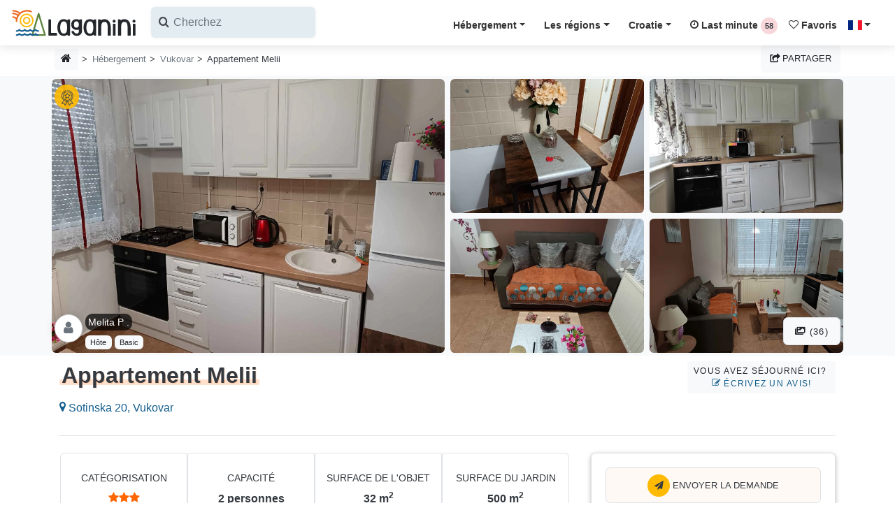

--- FILE ---
content_type: text/html; charset=UTF-8
request_url: https://laganini.com/fr/hebergement/vukovar/melii-8225
body_size: 58271
content:







<!DOCTYPE html PUBLIC "-//W3C//DTD XHTML 1.0 Strict//EN" "http://www.w3.org/TR/xhtml1/DTD/xhtml1-strict.dtd">
<html lang="fr">

<head>
    <!-- META-->
    <meta charset="UTF-8">
    <meta name="viewport" content="width=device-width, initial-scale=1.0, maximum-scale=1.0"/>
    <meta http-equiv="X-UA-Compatible" content="IE=edge"/>
    <meta name="robots" content="index,follow"/>
        <title>Appartement Melii Vukovar | Laganini.com</title>
    <meta name="description"
          content="Pas de frais ni commissions (contact direct)! Chambre entièrement meublée - grand lit double 160*200, - surmatelas Vitapur silver 7 cm - oreillers anatomi..."/>
    <meta name="keywords"
          content="Appartement Melii, Vukovar, Croatie"/>

    <!-- OPEN GRAPH PROTOCOL FACEBOOK-->
    <meta property="og:locale" content="fr_FR"/>
    <meta property="og:type" content="website"/>
    <meta property="og:title" content="Appartement Melii Vukovar | Laganini.com"/>
    <meta property="og:description"
          content="Pas de frais ni commissions (contact direct)! Chambre entièrement meublée - grand lit double 160*200, - surmatelas Vitapur silver 7 cm - oreillers anatomi..."/>
    <meta property="og:url"
          content="https://laganini.com/fr/hebergement/vukovar/melii-8225"/>
    <meta property="og:site_name" content="Laganini.com"/>
            <meta property="og:image"
              content="https://iznajmljivaci.laganini.com/img/object_photo/8701_8225/melii_2_1741088178.webp"/>
        <meta property="fb:app_id" content="834196853356832"/>
    <!-- OPEN GRAPH PROTOCOL TWITTER-->
    <meta name="twitter:card" content="summary_large_image"/>
    <meta name="twitter:description"
          content="Pas de frais ni commissions (contact direct)! Chambre entièrement meublée - grand lit double 160*200, - surmatelas Vitapur silver 7 cm - oreillers anatomi..."/>
    <meta name="twitter:title" content="Appartement Melii Vukovar | Laganini.com"/>
    <meta name="twitter:site" content="@CroatiaLaganini"/>
            <meta name="twitter:image"
              content="https://iznajmljivaci.laganini.com/img/object_photo/8701_8225/melii_2_1741088178.webp"/>
        <!-- CANONICAL URL -->
    <link rel="canonical"
          href="https://laganini.com/fr/hebergement/vukovar/melii-8225"/>
    <link rel="preload" as="image" fetchpriority="high"
          href="https://iznajmljivaci.laganini.com/img/object_photo/8701_8225/melii_2_1741088178.webp"/>
    <link rel="preload" href="https://laganini.com/css/fancybox.css" as="style" crossorigin>
    <link rel="stylesheet" href="https://laganini.com/css/fancybox.css" media="print"
          onload="this.media='all'">
    <noscript>
        <link rel="stylesheet" href="https://laganini.com/css/fancybox.css">
    </noscript>
    <link rel="preload stylesheet" href="https://laganini.com/vendor/slim-select/slimselect.css" as="style"
          onload="this.onload=null;">
    <noscript>
        <link rel="stylesheet" href="https://laganini.com/vendor/slim-select/slimselect.css">
    </noscript>

    <link rel="preconnect" href="https://www.googletagmanager.com">
    <link rel="dns-prefetch" href="https://www.googletagmanager.com">
    <link rel="preconnect" href="https://iznajmljivaci.laganini.com" crossorigin>

    <!-- CSS (Bootstrap v4.4.1 + Laganini Theme)-->
    <link rel="preload" href="https://laganini.com/fonts/icomoon.woff2" as="font" type="font/woff2" crossorigin>
    <!-- Glavni CSS -->
    <link rel="preload stylesheet" href="/css/laganini.min.css?id=93d3d993fa036b3fa9f0450ad51424cd" as="style" onload="this.onload=null;">

    <!-- Icomoon CSS -->
    <link rel="preload stylesheet" href="/css/icomoon.min.css?id=d212c952d354f52292b7be938b749d69" as="style" onload="this.onload=null;">

    <!-- Fallback ako je JS isključen -->
    <noscript>
        <link rel="stylesheet" href="/css/laganini.min.css?id=93d3d993fa036b3fa9f0450ad51424cd">
        <link rel="stylesheet" href="/css/icomoon.min.css?id=d212c952d354f52292b7be938b749d69">
    </noscript>

    <link rel="preload" href="https://laganini.com/js/jquery.min.js" as="script">
    <script src="https://laganini.com/js/jquery.min.js"></script>
    <meta name="csrf-token" content="qxfQ38O8QsfeSQCJBVurSLk7nOvlHDVVOKGaW93M">

    <link rel="stylesheet" href="https://laganini.com/css/cookieconsent.css">
    <style>
        @media (max-width: 575px) {
            .navbar-search {
                position: relative;
                height: 45px !important;
            }

            /* input je skriven */
            .search-input {
                width: 0;
                opacity: 0;
                transition: all 0.3s ease;
            }
            
            /* aktivno stanje */
            .navbar-search.active .search-input {
                width: 100%;
                opacity: 1;
            }

            .navbar-search.active .search-toggle {
                display: none;
            }
        }

        @media (max-width: 575px) {
            .navbar-search.active ~ .navbar-brand,
            .navbar-search.active ~ .navbar-toggler {
                display: none;
            }
        }


        /*
        * CUSTOM COOKIE CONSENT COLORS
         */
        #cc-main {
            --cc-bg: #fff1cc;
            --cc-separator-border-color: #ccd4d8 !important;
            --cc-footer-border-color: #ccd4d8 !important;

            --cc-btn-primary-bg: #343a40;
            --cc-btn-primary-color: #FFF;
            --cc-btn-primary-hover-bg: #23272b;
            --cc-btn-primary-hover-color: #FFF;

            --cc-btn-secondary-bg: #f8f9fa;
            --cc-btn-secondary-color: #343a40;
            --cc-btn-secondary-hover-bg: #dde1e4;
            --cc-btn-secondary-hover-color: #343a40;

            --cc-cookie-category-block-border: #6c757d !important;
            --cc-cookie-category-block-bg: #f8f9fa;
            --cc-cookie-category-block-border: #f8f9fa !important;
            --cc-cookie-category-block-hover-bg: #f8f9fa;
            --cc-footer-bg: #fff1cc;

        }

        #cc-main .cm__link-group {
            justify-content: center !important;
        }

        #cc-main .cm__btn {
            text-transform: uppercase;
            font-size: .8rem;
            font-weight: 400;
            line-height: 1.7;
            padding: .525rem .75rem;
        }

        #cc-main .pm__section {
            border: 0 !important;
            padding: 5px;
            margin-top: 1.5em !important;

        }

        #cc-main .pm__title {
            font-size: 1.2rem !important;
        }

        /*
        * custom tooltip arrow
        */
        .tooltip .arrow {
            position: absolute;
            width: 0.8rem;
            height: 0.4rem;
        }

        .bs-tooltip-top .arrow {
            bottom: 0;
            left: 50%;
            transform: translateX(-50%);
        }

        .bs-tooltip-bottom .arrow {
            top: 0;
            left: 50%;
            transform: translateX(-50%);
        }

        .bs-tooltip-left .arrow {
            right: 0;
            top: 50%;
            transform: translateY(-50%);
        }

        .bs-tooltip-right .arrow {
            left: 0;
            top: 50%;
            transform: translateY(-50%);
        }

        /*
        * Modal scroll fix
        */
        .modal-backdrop {
            overflow-x: hidden;
            overflow-y: auto
        }

        /* Mobile dropdown - centrirani itemi */
        @media (max-width: 1199.98px) {
            .navbar-nav {
                background-color: #fff7e1;
                max-height: 80vh;
                overflow-y: auto;
                text-align: center; /* centriraj tekst */
                left: 0 !important; /* proteže dropdown cijelom širinom */
                right: 0 !important;
            }

            .navbar-nav .dropdown-menu .dropdown-item {
                display: block;
                margin: 0 auto; /* horizontalno centriranje */
            }
        }

        .ss-single-selected {
            border: none !important;
        }

        .ss-content {
            width: auto !important;
            min-width: 100% !important;
            max-width: none !important;
            white-space: nowrap; /* da se sadržaj ne lomi u više redova */
        }
    </style>
        <!-- Google Tag (gtag.js) -->
    <script async src="https://www.googletagmanager.com/gtag/js?id=AW-17086271420"></script>
    <script>
        window.dataLayer = window.dataLayer || [];

        function gtag() {
            dataLayer.push(arguments);
        }

        // inicijalizacija
        gtag('js', new Date());

        // Google Ads – config se može inicijalizirati odmah
        gtag('config', 'AW-17086271420');
    </script>

</head>

<body>
<header class="header nav-down">
    <nav class="navbar navbar-expand-xl shadow navbar-light bg-white">
        <div class="container-fluid d-flex align-items-center justify-content-between px-0" id="vue-navbar">
            <div class="d-flex justify-content-start navbar-search">
                <!-- Logo -->
                <a href="https://laganini.com/fr" class="navbar-brand py-0 navbar-logo">
                    <img src="https://iznajmljivaci.laganini.com/img/laganini-logo.svg" alt="Laganini logo" width="180"
                         height="45">
                </a>
                <button class="btn d-md-none search-toggle pl-0" type="button" aria-label="Search">
                    <i class="icon-search h2 text-dark"></i>
                </button>
                <div class="search-input">
                    <!-- Search -->
                    <lazy-autocomplete
                        classes="d-sm-flex input-label-absolute input-label-absolute-left input-reset input-expand p-0 ml-1"
                        label-icon="icon-search"
                        locale="fr"
                        placeholder="Cherchez"
                        v-on:selected="onItemSelected">
                    </lazy-autocomplete>
                </div>
            </div>
            <div class="d-flex justify-content-start">
                <!-- Hamburger mobile -->
                <button class="navbar-toggler d-xl-none px-0 border-dark" type="button" data-toggle="collapse"
                        data-target="#navbarCollapse" aria-controls="navbarCollapse" aria-expanded="false"
                        aria-label="Menu">
                    <div id="nav-icon-hamburger"><span></span><span></span><span></span><span></span></div>
                </button>
            </div>
            <!-- Navbar links -->
            <div id="navbarCollapse" class="navbar-collapse mt-2 collapse">
                <!-- Mobile search -->
                
                
                
                
                
                
                
                
                

                <ul class="navbar-nav ml-auto">
                    <!-- Accommodation -->
                    <li class="nav-item dropdown">
                        <a class="nav-link dropdown-toggle underline-magic-hover" href="#"
                           data-toggle="dropdown">Hébergement</a>
                        <div class="dropdown-menu dropdown-menu-right">
                                                                                            <a class="dropdown-item"
                                   href="https://laganini.com/fr/logement-prive/appartements">
                                    Appartements
                                </a>
                                                                                            <a class="dropdown-item"
                                   href="https://laganini.com/fr/logement-prive/maison-de-vacances">
                                    Maison de vacances
                                </a>
                                                                                            <a class="dropdown-item"
                                   href="https://laganini.com/fr/logement-prive/chambres">
                                    Chambres
                                </a>
                                                                                            <a class="dropdown-item"
                                   href="https://laganini.com/fr/logement-prive/mobil-homes">
                                    Mobil-homes
                                </a>
                                                                                            <a class="dropdown-item"
                                   href="https://laganini.com/fr/logement-prive/tourisme-robinson">
                                    Tourisme Robinson
                                </a>
                                                                                            <a class="dropdown-item"
                                   href="https://laganini.com/fr/logement-prive/agrotourisme">
                                    Agrotourisme
                                </a>
                                                                                            <a class="dropdown-item"
                                   href="https://laganini.com/fr/logement-prive/hebergement-au-bord-de-la-mer">
                                    Hébergement au bord de la mer
                                </a>
                                                                                                <div class="dropdown-divider"></div>
                                                                <a class="dropdown-item"
                                   href="https://laganini.com/fr/logement-prive/hebergement-avec-piscine">
                                    Hébergement avec piscine
                                </a>
                                                                                            <a class="dropdown-item"
                                   href="https://laganini.com/fr/logement-prive/top-logements-prives">
                                    Top logements privés
                                </a>
                                                                                            <a class="dropdown-item"
                                   href="https://laganini.com/fr/logement-prive/hebergement-de-luxe">
                                    Hébergement de luxe
                                </a>
                                                                                            <a class="dropdown-item"
                                   href="https://laganini.com/fr/logement-prive/les-animaux%20sont-les-bienvenus">
                                    Les animaux sont les bienvenus
                                </a>
                                                                                            <a class="dropdown-item"
                                   href="https://laganini.com/fr/logement-prive/camps">
                                    Camps
                                </a>
                                                                                            <a class="dropdown-item"
                                   href="https://laganini.com/fr/logement-prive/auberges">
                                    Auberges
                                </a>
                                                    </div>
                    </li>

                    <!-- Regions -->
                    <li class="nav-item dropdown">
                        <a class="nav-link dropdown-toggle" href="#"
                           data-toggle="dropdown">Les régions</a>
                        <div class="dropdown-menu dropdown-menu-right">
                                                            <a class="dropdown-item"
                                   href="https://laganini.com/fr/croatie/istrie">
                                    Istrie
                                </a>
                                                            <a class="dropdown-item"
                                   href="https://laganini.com/fr/croatie/region-de-kvarner">
                                    Région de Kvarner
                                </a>
                                                            <a class="dropdown-item"
                                   href="https://laganini.com/fr/croatie/zadar-dalmatie">
                                    Zadar - Dalmatie
                                </a>
                                                            <a class="dropdown-item"
                                   href="https://laganini.com/fr/croatie/sibenik-dalmatie">
                                    Šibenik - Dalmatie
                                </a>
                                                            <a class="dropdown-item"
                                   href="https://laganini.com/fr/croatie/split-dalmatie">
                                    Split - Dalmatie
                                </a>
                                                            <a class="dropdown-item"
                                   href="https://laganini.com/fr/croatie/dubrovnik-dalmatie">
                                    Dubrovnik - Dalmatie
                                </a>
                                                            <a class="dropdown-item"
                                   href="https://laganini.com/fr/croatie/lika">
                                    Lika
                                </a>
                                                            <a class="dropdown-item"
                                   href="https://laganini.com/fr/croatie/croatie-continentale">
                                    Croatie continentale
                                </a>
                                                        <div class="dropdown-divider"></div>
                            <a class="dropdown-item"
                               href="https://laganini.com/fr/iles">Îles en Croatie</a>
                            <div class="dropdown-divider"></div>
                                                            <a class="dropdown-item"
                                   href="https://laganini.com/fr/rivieras/riviera-de-makarska">
                                    Riviera de Makarska
                                </a>
                                                            <a class="dropdown-item"
                                   href="https://laganini.com/fr/rivieras/riviera-de-omis">
                                    Riviera de Omiš
                                </a>
                                                            <a class="dropdown-item"
                                   href="https://laganini.com/fr/rivieras/riviera-de-opatija">
                                    Riviera de Opatija
                                </a>
                                                    </div>
                    </li>

                    <!-- Croatia -->
                    <li class="nav-item dropdown">
                        <a class="nav-link dropdown-toggle" href="#"
                           data-toggle="dropdown">Croatie</a>
                        <div class="dropdown-menu dropdown-menu-right">
                            <a class="dropdown-item"
                               href="https://laganini.com/fr/guide-touristique">Guide touristique</a>
                            <a class="dropdown-item"
                               href="https://laganini.com/fr/destinations">Destinations touristiques</a>
                            <a class="dropdown-item"
                               href="https://laganini.com/fr/blog">Blog (histoires de Croatie)</a>
                            <a class="dropdown-item"
                               href="https://laganini.com/fr/croatie">À propos de la Croatie</a>
                        </div>
                    </li>

                    <!-- Last Minute -->
                    <li class="nav-item">
                        <a class="nav-link underline-hover"
                           href="https://laganini.com/fr/first-last-minute">
                            <i class="icon-clock-o"></i> Last minute
                            <first-last-counter locale="fr"></first-last-counter>
                        </a>
                    </li>

                    <!-- Favorites -->
                    <li class="nav-item">
                        <a class="nav-link underline-hover"
                           href="https://laganini.com/fr/favoris">
                            <i class="icon-heart-o"></i> Favoris
                            <fav-counter></fav-counter>
                        </a>
                    </li>

                    <!-- Language -->
                    <li class="nav-item dropdown">
                        <a class="nav-link dropdown-toggle" href="#" data-toggle="dropdown">
                            <span class="flag-icon flag-icon-fr"></span>
                        </a>
                        <div class="dropdown-menu dropdown-menu-right">
                                                            <a href="https://laganini.com/en"
                                   class="dropdown-item "
                                   id="lang_en">
                                    <span class="flag-icon flag-icon-gb"></span>
                                    Welcome
                                </a>
                                                            <a href="https://laganini.com/de"
                                   class="dropdown-item "
                                   id="lang_de">
                                    <span class="flag-icon flag-icon-de"></span>
                                    Willkommen
                                </a>
                                                            <a href="https://laganini.com/pl"
                                   class="dropdown-item "
                                   id="lang_pl">
                                    <span class="flag-icon flag-icon-pl"></span>
                                    Witamy
                                </a>
                                                            <a href="https://laganini.com/cz"
                                   class="dropdown-item "
                                   id="lang_cz">
                                    <span class="flag-icon flag-icon-cz"></span>
                                    Vítejte
                                </a>
                                                            <a href="https://laganini.com/sk"
                                   class="dropdown-item "
                                   id="lang_sk">
                                    <span class="flag-icon flag-icon-sk"></span>
                                    Vitajte
                                </a>
                                                            <a href="https://laganini.com/si"
                                   class="dropdown-item "
                                   id="lang_si">
                                    <span class="flag-icon flag-icon-sl"></span>
                                    Dobrodošli
                                </a>
                                                            <a href="https://laganini.com/hu"
                                   class="dropdown-item "
                                   id="lang_hu">
                                    <span class="flag-icon flag-icon-hu"></span>
                                    Üdvözöljük
                                </a>
                                                            <a href="https://laganini.com/it"
                                   class="dropdown-item "
                                   id="lang_it">
                                    <span class="flag-icon flag-icon-it"></span>
                                    Benvenuti
                                </a>
                                                            <a href="https://laganini.com/hr"
                                   class="dropdown-item "
                                   id="lang_hr">
                                    <span class="flag-icon flag-icon-hr"></span>
                                    Dobrodošli
                                </a>
                                                            <a href="https://laganini.com/fr"
                                   class="dropdown-item  disabled bg-gray-200 "
                                   id="lang_fr">
                                    <span class="flag-icon flag-icon-fr"></span>
                                    Bienvenue
                                </a>
                                                            <a href="https://laganini.com/nl"
                                   class="dropdown-item "
                                   id="lang_nl">
                                    <span class="flag-icon flag-icon-nl"></span>
                                    Welkom
                                </a>
                                                            <a href="https://laganini.com/no"
                                   class="dropdown-item "
                                   id="lang_no">
                                    <span class="flag-icon flag-icon-no"></span>
                                    Velkommen
                                </a>
                                                            <a href="https://laganini.com/se"
                                   class="dropdown-item "
                                   id="lang_se">
                                    <span class="flag-icon flag-icon-se"></span>
                                    Välkommen
                                </a>
                                                    </div>
                    </li>

                    <!-- User login & OGLASI SE -->
                                    </ul>
            </div>
        </div>
    </nav>
</header>

    <!-- BREADCRUMB -->
    <section class="bg-white header-fix">
        <div class="container">
            <div class="row">
                <div class="col px-2 d-none d-md-block">
                    <nav aria-label="breadcrumb">
                        <ol class="breadcrumb mb-0 px-0">
                            <li class="breadcrumb-item">
                                <a class="hovernone btn btn-sm btn-light" title="Page d&#039;accueil"
                                   data-toggle="tooltip" data-placement="right"
                                   href="https://laganini.com/fr">
                                    <i class="icon-home h6"></i>
                                </a>
                            </li>
                            <li class="breadcrumb-item mt-1">
                                <a class="text-muted"
                                   href="https://laganini.com/fr/hebergement">Hébergement</a>
                            </li>
                            <li class="breadcrumb-item mt-1">
                                <a class="text-muted"
                                   href="https://laganini.com/fr/hebergement/vukovar">Vukovar</a>
                            </li>
                            <li class="breadcrumb-item mt-1" aria-current="page">
                                Appartement Melii
                            </li>
                        </ol>
                    </nav>
                </div>
                <div class="col px-2 d-block d-md-none">
                    <nav aria-label="breadcrumb">
                        <ol class="breadcrumb pl-2 pr-0 mb-0">
                            <li class="breadcrumb-item mt-1">
                                <a class="text-muted"
                                   href="https://laganini.com/fr/hebergement/vukovar">
                                    <i class="icon-angle-left"></i> Vukovar
                                </a>
                            </li>
                        </ol>
                    </nav>
                </div>

                <!-- NEW SHARE BUTTON + MODAL -->
<div class="col-auto col-md-auto px-2 mt-1">
    <button class="btn btn-light letter-spacing-0" data-toggle="modal" data-target="#shareModal">
        <i class="icon-share-square"></i> Partager
    </button>
</div>
<div class="modal fade" id="shareModal" tabindex="-1" role="dialog" aria-labelledby="exampleModalLabel"
     aria-hidden="true">
    <div class="modal-dialog" role="document">
        <div class="modal-content col-12">
            <div class="modal-header">
                <h5 class="modal-title">Partager</h5>
                <button type="button" class="close" data-dismiss="modal" aria-label="Close">
                    <span aria-hidden="true">&times;</span>
                </button>
            </div>
            <div class="modal-body">
                <div class="row">
                    <div class="col-12 mb-4">
                        <div class="row">
                            <div class="col-4 col-md-3">
                                <img
                                    src="[data-uri]"
                                    data-src="https://iznajmljivaci.laganini.com/img/object_photo/8701_8225/melii_2_1741088178.webp"
                                    alt="Appartement Melii, Vukovar - Croatie"
                                    class="img-fluid lazyload imghover rounded">
                            </div>
                            <div class="col-8 col-md-9 text-sm my-auto">Appartement Melii, Vukovar</div>
                        </div>
                    </div>
                    <div class="col-md-6 mt-2">
                        <div class="border pointer bg-white bg-hover-light p-3 rounded">
                            <p class="mb-0 copy" onclick="copyFunction()">
                                <i class="icon-copy1"></i> Copier le lien
                            </p>
                        </div>
                    </div>
                    <div class="col-md-6 mt-2">
                        <div class="border pointer bg-white bg-hover-light p-3 rounded">
                            <a class="stretched-link text-dark text-decoration-none" target="_blank"
                               href="mailto:?subject=Appartement Melii, Vukovar&amp;body=https://laganini.com/fr/hebergement/vukovar/melii-8225"
                               rel="noopener noreferrer nofollow">
                                <i class="icon-envelope"></i> Email
                            </a>
                        </div>
                    </div>
                    <div class="col-md-6 mt-2">
                        <div class="border pointer bg-white bg-hover-light p-3 rounded">
                            <a class="stretched-link text-dark text-decoration-none phone-share-link" target="_blank"
                               href="sms://send?text=https://laganini.com/fr/hebergement/vukovar/melii-8225" data-id="8225"
                               data-action="share/whatsapp/share">
                                <i class="icon-comments"></i> Messages
                            </a>
                        </div>
                    </div>
                    <div class="col-md-6 mt-2">
                        <div class="border pointer bg-white bg-hover-light p-3 rounded">
                            <a class="stretched-link text-dark text-decoration-none phone-share-link" target="_blank"
                               href="whatsapp://send?text=https://laganini.com/fr/hebergement/vukovar/melii-8225" data-id="8225"
                               data-action="share/whatsapp/share">
                                <i class="icon-whatsapp"></i> WhatsApp
                            </a>
                        </div>
                    </div>
                    <div class="col-md-6 mt-2">
                        <div class="border pointer bg-white bg-hover-light p-3 rounded">
                            <a class="stretched-link text-dark text-decoration-none phone-share-link" target="_blank"
                               href="viber://forward?text=https://laganini.com/fr/hebergement/vukovar/melii-8225" data-id="8225">
                                <i class="icon-viber"></i> Viber
                            </a>
                        </div>
                    </div>
                    <div class="col-md-6 mt-2">
                        <div class="border pointer bg-white bg-hover-light p-3 rounded">
                            <a class="stretched-link text-dark text-decoration-none social-share-link" target="_blank"
                               href="fb-messenger://share/?link=https://laganini.com/fr/hebergement/vukovar/melii-8225"
                               data-id="8225">
                                <i class="icon-mail-bulk"></i> Messenger
                            </a>
                        </div>
                    </div>
                    <div class="col-md-6 mt-2">
                        <div class="border pointer bg-white bg-hover-light p-3 rounded">
                            <a class="stretched-link text-dark text-decoration-none social-share-link" target="_blank"
                               href="https://www.facebook.com/sharer/sharer.php?u=https://laganini.com/fr/hebergement/vukovar/melii-8225&amp;quote=Appartement Melii, Vukovar&amp;src=sdkpreparse"
                               data-id="8225">
                                <i class="icon-facebook-square"></i> Facebook
                            </a>
                        </div>
                    </div>
                    <div class="col-md-6 mt-2">
                        <div class="border pointer bg-white bg-hover-light p-3 rounded">
                            <a class="stretched-link text-dark text-decoration-none social-share-link" target="_blank"
                               href="https://twitter.com/intent/tweet?counturl=https://laganini.com/fr/hebergement/vukovar/melii-8225&amp;url=https://laganini.com/fr/hebergement/vukovar/melii-82258&amp;via=CroatiaLaganini"
                               data-id="8225">
                                <i class="icon-twitter-square"></i> X (Twitter)
                            </a>
                        </div>
                    </div>
                </div>
            </div>
            <div class="modal-footer">
                <button type="button" class="btn btn-light" data-dismiss="modal" aria-label="Close">
                    <i class="icon-close"></i> Fermer
                </button>
            </div>
        </div>
    </div>
</div>
            </div>
        </div>
    </section>

    <!-- DEACTIVATED AD ALERT -->
    
    <!-- ACCOMMODATION PHOTOGALLERY -->
    <section class="bg-gray-100">
        <div class="container">
            <div class="row position-relative">
                <div class="col-lg-6 col-md-12 p-1 position-relative h-400">
                                            <a data-fancybox="gallery"
                           data-caption="Appartement Melii Vukovar"
                           href="https://iznajmljivaci.laganini.com/img/object_photo/8701_8225/melii_2_1741088178.webp"
                           data-height="768" data-width="1024">
                            <img
                                src="[data-uri]"
                                data-src="https://iznajmljivaci.laganini.com/img/object_photo/8701_8225/thumb_melii_2_1741088178.webp"
                                data-srcset="https://iznajmljivaci.laganini.com/img/object_photo/8701_8225/thumb_melii_2_1741088178.webp 640w, https://iznajmljivaci.laganini.com/img/object_photo/8701_8225/melii_2_1741088178.webp 1024w"
                                alt="Appartement Melii Vukovar, Croatie"
                                height="562" width="392"
                                class="w-100 h-100 image-cover lazyload imghover rounded">
                        </a>
                                    </div>

                <!-- DESKTOP VIEW PHOTOGALLERY -->
                <div class="col-lg-6 d-none d-lg-block position-relative">
                                                                        <div class="row">
                                                                <div class="col-md-6 p-1 h-200">
                                    <a data-fancybox="gallery"
                                       data-caption="Appartement Melii Vukovar"
                                       data-thumb="https://iznajmljivaci.laganini.com/img/object_photo/8701_8225/melii_3_1741088200.webp"
                                       href="https://iznajmljivaci.laganini.com/img/object_photo/8701_8225/melii_3_1741088200.webp">
                                        <img
                                            src="[data-uri]"
                                            data-src="https://iznajmljivaci.laganini.com/img/object_photo/8701_8225/melii_3_1741088200.webp"
                                            alt="Appartement Melii Vukovar, Croatie"
                                            class="w-100 h-100 image-cover lazyload imghover rounded"/>
                                    </a>
                                </div>
                                                                                        
                                
                                
                                
                                
                                
                                                                                                            <div class="col-md-6 p-1 h-200">
                                    <a data-fancybox="gallery"
                                       data-caption="Appartement Melii Vukovar"
                                       data-thumb="https://iznajmljivaci.laganini.com/img/object_photo/8701_8225/melii-apartman_1_1717614734.webp"
                                       href="https://iznajmljivaci.laganini.com/img/object_photo/8701_8225/melii-apartman_1_1717614734.webp">
                                        <img
                                            src="[data-uri]"
                                            data-src="https://iznajmljivaci.laganini.com/img/object_photo/8701_8225/melii-apartman_1_1717614734.webp"
                                            alt="Appartement Melii Vukovar, Croatie"
                                            class="w-100 h-100 image-cover lazyload imghover rounded"/>
                                    </a>
                                </div>
                                                            </div>
                                                                                
                                
                                
                                
                                
                                
                                                                                                        <div class="row">
                                                                <div class="col-md-6 p-1 h-200">
                                    <a data-fancybox="gallery"
                                       data-caption="Appartement Melii Vukovar"
                                       data-thumb="https://iznajmljivaci.laganini.com/img/object_photo/8701_8225/melii_4_1741088232.webp"
                                       href="https://iznajmljivaci.laganini.com/img/object_photo/8701_8225/melii_4_1741088232.webp">
                                        <img
                                            src="[data-uri]"
                                            data-src="https://iznajmljivaci.laganini.com/img/object_photo/8701_8225/melii_4_1741088232.webp"
                                            alt="Appartement Melii Vukovar, Croatie"
                                            class="w-100 h-100 image-cover lazyload imghover rounded"/>
                                    </a>
                                </div>
                                                                                        
                                
                                
                                
                                
                                
                                                                                                            <div class="col-md-6 p-1 h-200">
                                    <a data-fancybox="gallery"
                                       data-caption="Appartement Melii Vukovar"
                                       data-thumb="https://iznajmljivaci.laganini.com/img/object_photo/8701_8225/melii_5_1741088250.webp"
                                       href="https://iznajmljivaci.laganini.com/img/object_photo/8701_8225/melii_5_1741088250.webp">
                                        <img
                                            src="[data-uri]"
                                            data-src="https://iznajmljivaci.laganini.com/img/object_photo/8701_8225/melii_5_1741088250.webp"
                                            alt="Appartement Melii Vukovar, Croatie"
                                            class="w-100 h-100 image-cover lazyload imghover rounded"/>
                                    </a>
                                </div>
                                                            </div>
                                                                            <div class="d-none">
                                                                
                                
                                
                                
                                
                                
                                                                                                            <div class="col-md-6 p-1 h-200">
                                    <a data-fancybox="gallery"
                                       data-caption="Appartement Melii Vukovar"
                                       data-thumb="https://iznajmljivaci.laganini.com/img/object_photo/8701_8225/melii_7_1741091572.webp"
                                       href="https://iznajmljivaci.laganini.com/img/object_photo/8701_8225/melii_7_1741091572.webp">
                                        <img
                                            src="[data-uri]"
                                            data-src="https://iznajmljivaci.laganini.com/img/object_photo/8701_8225/melii_7_1741091572.webp"
                                            alt="Appartement Melii Vukovar, Croatie"
                                            class="w-100 h-100 image-cover lazyload imghover rounded"/>
                                    </a>
                                </div>
                                                                                        
                                
                                
                                
                                
                                
                                                                                                            <div class="col-md-6 p-1 h-200">
                                    <a data-fancybox="gallery"
                                       data-caption="Appartement Melii Vukovar"
                                       data-thumb="https://iznajmljivaci.laganini.com/img/object_photo/8701_8225/melii_7_1741091629.webp"
                                       href="https://iznajmljivaci.laganini.com/img/object_photo/8701_8225/melii_7_1741091629.webp">
                                        <img
                                            src="[data-uri]"
                                            data-src="https://iznajmljivaci.laganini.com/img/object_photo/8701_8225/melii_7_1741091629.webp"
                                            alt="Appartement Melii Vukovar, Croatie"
                                            class="w-100 h-100 image-cover lazyload imghover rounded"/>
                                    </a>
                                </div>
                                                                                        
                                
                                
                                
                                
                                
                                                                                                            <div class="col-md-6 p-1 h-200">
                                    <a data-fancybox="gallery"
                                       data-caption="Appartement Melii Vukovar"
                                       data-thumb="https://iznajmljivaci.laganini.com/img/object_photo/8701_8225/melii_8_1741091653.webp"
                                       href="https://iznajmljivaci.laganini.com/img/object_photo/8701_8225/melii_8_1741091653.webp">
                                        <img
                                            src="[data-uri]"
                                            data-src="https://iznajmljivaci.laganini.com/img/object_photo/8701_8225/melii_8_1741091653.webp"
                                            alt="Appartement Melii Vukovar, Croatie"
                                            class="w-100 h-100 image-cover lazyload imghover rounded"/>
                                    </a>
                                </div>
                                                                                        
                                
                                
                                
                                
                                
                                                                                                            <div class="col-md-6 p-1 h-200">
                                    <a data-fancybox="gallery"
                                       data-caption="Appartement Melii Vukovar"
                                       data-thumb="https://iznajmljivaci.laganini.com/img/object_photo/8701_8225/melii_9_1741091674.webp"
                                       href="https://iznajmljivaci.laganini.com/img/object_photo/8701_8225/melii_9_1741091674.webp">
                                        <img
                                            src="[data-uri]"
                                            data-src="https://iznajmljivaci.laganini.com/img/object_photo/8701_8225/melii_9_1741091674.webp"
                                            alt="Appartement Melii Vukovar, Croatie"
                                            class="w-100 h-100 image-cover lazyload imghover rounded"/>
                                    </a>
                                </div>
                                                                                        
                                
                                
                                
                                
                                
                                                                                                            <div class="col-md-6 p-1 h-200">
                                    <a data-fancybox="gallery"
                                       data-caption="Appartement Melii Vukovar"
                                       data-thumb="https://iznajmljivaci.laganini.com/img/object_photo/8701_8225/melii_10_1741091726.webp"
                                       href="https://iznajmljivaci.laganini.com/img/object_photo/8701_8225/melii_10_1741091726.webp">
                                        <img
                                            src="[data-uri]"
                                            data-src="https://iznajmljivaci.laganini.com/img/object_photo/8701_8225/melii_10_1741091726.webp"
                                            alt="Appartement Melii Vukovar, Croatie"
                                            class="w-100 h-100 image-cover lazyload imghover rounded"/>
                                    </a>
                                </div>
                                                                                        
                                
                                
                                
                                
                                
                                                                                                            <div class="col-md-6 p-1 h-200">
                                    <a data-fancybox="gallery"
                                       data-caption="Appartement Melii Vukovar"
                                       data-thumb="https://iznajmljivaci.laganini.com/img/object_photo/8701_8225/melii_11_1741091753.webp"
                                       href="https://iznajmljivaci.laganini.com/img/object_photo/8701_8225/melii_11_1741091753.webp">
                                        <img
                                            src="[data-uri]"
                                            data-src="https://iznajmljivaci.laganini.com/img/object_photo/8701_8225/melii_11_1741091753.webp"
                                            alt="Appartement Melii Vukovar, Croatie"
                                            class="w-100 h-100 image-cover lazyload imghover rounded"/>
                                    </a>
                                </div>
                                                                                        
                                
                                
                                
                                
                                
                                                                                                            <div class="col-md-6 p-1 h-200">
                                    <a data-fancybox="gallery"
                                       data-caption="Appartement Melii Vukovar"
                                       data-thumb="https://iznajmljivaci.laganini.com/img/object_photo/8701_8225/melii_12_1741091796.webp"
                                       href="https://iznajmljivaci.laganini.com/img/object_photo/8701_8225/melii_12_1741091796.webp">
                                        <img
                                            src="[data-uri]"
                                            data-src="https://iznajmljivaci.laganini.com/img/object_photo/8701_8225/melii_12_1741091796.webp"
                                            alt="Appartement Melii Vukovar, Croatie"
                                            class="w-100 h-100 image-cover lazyload imghover rounded"/>
                                    </a>
                                </div>
                                                                                        
                                
                                
                                
                                
                                
                                                                                                            <div class="col-md-6 p-1 h-200">
                                    <a data-fancybox="gallery"
                                       data-caption="Appartement Melii Vukovar"
                                       data-thumb="https://iznajmljivaci.laganini.com/img/object_photo/8701_8225/melii_15_1741091967.webp"
                                       href="https://iznajmljivaci.laganini.com/img/object_photo/8701_8225/melii_15_1741091967.webp">
                                        <img
                                            src="[data-uri]"
                                            data-src="https://iznajmljivaci.laganini.com/img/object_photo/8701_8225/melii_15_1741091967.webp"
                                            alt="Appartement Melii Vukovar, Croatie"
                                            class="w-100 h-100 image-cover lazyload imghover rounded"/>
                                    </a>
                                </div>
                                                                                        
                                
                                
                                
                                
                                
                                                                                                            <div class="col-md-6 p-1 h-200">
                                    <a data-fancybox="gallery"
                                       data-caption="Appartement Melii Vukovar"
                                       data-thumb="https://iznajmljivaci.laganini.com/img/object_photo/8701_8225/melii_13_1741091833.webp"
                                       href="https://iznajmljivaci.laganini.com/img/object_photo/8701_8225/melii_13_1741091833.webp">
                                        <img
                                            src="[data-uri]"
                                            data-src="https://iznajmljivaci.laganini.com/img/object_photo/8701_8225/melii_13_1741091833.webp"
                                            alt="Appartement Melii Vukovar, Croatie"
                                            class="w-100 h-100 image-cover lazyload imghover rounded"/>
                                    </a>
                                </div>
                                                                                        
                                
                                
                                
                                
                                
                                                                                                            <div class="col-md-6 p-1 h-200">
                                    <a data-fancybox="gallery"
                                       data-caption="Appartement Melii Vukovar"
                                       data-thumb="https://iznajmljivaci.laganini.com/img/object_photo/8701_8225/melii_14_1741091877.webp"
                                       href="https://iznajmljivaci.laganini.com/img/object_photo/8701_8225/melii_14_1741091877.webp">
                                        <img
                                            src="[data-uri]"
                                            data-src="https://iznajmljivaci.laganini.com/img/object_photo/8701_8225/melii_14_1741091877.webp"
                                            alt="Appartement Melii Vukovar, Croatie"
                                            class="w-100 h-100 image-cover lazyload imghover rounded"/>
                                    </a>
                                </div>
                                                                                        
                                
                                
                                
                                
                                
                                                                                                            <div class="col-md-6 p-1 h-200">
                                    <a data-fancybox="gallery"
                                       data-caption="Appartement Melii Vukovar"
                                       data-thumb="https://iznajmljivaci.laganini.com/img/object_photo/8701_8225/melii_16_1741091994.webp"
                                       href="https://iznajmljivaci.laganini.com/img/object_photo/8701_8225/melii_16_1741091994.webp">
                                        <img
                                            src="[data-uri]"
                                            data-src="https://iznajmljivaci.laganini.com/img/object_photo/8701_8225/melii_16_1741091994.webp"
                                            alt="Appartement Melii Vukovar, Croatie"
                                            class="w-100 h-100 image-cover lazyload imghover rounded"/>
                                    </a>
                                </div>
                                                                                        
                                
                                
                                
                                
                                
                                                                                                            <div class="col-md-6 p-1 h-200">
                                    <a data-fancybox="gallery"
                                       data-caption="Appartement Melii Vukovar"
                                       data-thumb="https://iznajmljivaci.laganini.com/img/object_photo/8701_8225/melii_17_1741092026.webp"
                                       href="https://iznajmljivaci.laganini.com/img/object_photo/8701_8225/melii_17_1741092026.webp">
                                        <img
                                            src="[data-uri]"
                                            data-src="https://iznajmljivaci.laganini.com/img/object_photo/8701_8225/melii_17_1741092026.webp"
                                            alt="Appartement Melii Vukovar, Croatie"
                                            class="w-100 h-100 image-cover lazyload imghover rounded"/>
                                    </a>
                                </div>
                                                                                        
                                
                                
                                
                                
                                
                                                                                                            <div class="col-md-6 p-1 h-200">
                                    <a data-fancybox="gallery"
                                       data-caption="Appartement Melii Vukovar"
                                       data-thumb="https://iznajmljivaci.laganini.com/img/object_photo/8701_8225/melii_19_1741092103.webp"
                                       href="https://iznajmljivaci.laganini.com/img/object_photo/8701_8225/melii_19_1741092103.webp">
                                        <img
                                            src="[data-uri]"
                                            data-src="https://iznajmljivaci.laganini.com/img/object_photo/8701_8225/melii_19_1741092103.webp"
                                            alt="Appartement Melii Vukovar, Croatie"
                                            class="w-100 h-100 image-cover lazyload imghover rounded"/>
                                    </a>
                                </div>
                                                                                        
                                
                                
                                
                                
                                
                                                                                                            <div class="col-md-6 p-1 h-200">
                                    <a data-fancybox="gallery"
                                       data-caption="Appartement Melii Vukovar"
                                       data-thumb="https://iznajmljivaci.laganini.com/img/object_photo/8701_8225/melii_21_1741092323.webp"
                                       href="https://iznajmljivaci.laganini.com/img/object_photo/8701_8225/melii_21_1741092323.webp">
                                        <img
                                            src="[data-uri]"
                                            data-src="https://iznajmljivaci.laganini.com/img/object_photo/8701_8225/melii_21_1741092323.webp"
                                            alt="Appartement Melii Vukovar, Croatie"
                                            class="w-100 h-100 image-cover lazyload imghover rounded"/>
                                    </a>
                                </div>
                                                                                        
                                
                                
                                
                                
                                
                                                                                                            <div class="col-md-6 p-1 h-200">
                                    <a data-fancybox="gallery"
                                       data-caption="Appartement Melii Vukovar"
                                       data-thumb="https://iznajmljivaci.laganini.com/img/object_photo/8701_8225/melii_20_1741092184.webp"
                                       href="https://iznajmljivaci.laganini.com/img/object_photo/8701_8225/melii_20_1741092184.webp">
                                        <img
                                            src="[data-uri]"
                                            data-src="https://iznajmljivaci.laganini.com/img/object_photo/8701_8225/melii_20_1741092184.webp"
                                            alt="Appartement Melii Vukovar, Croatie"
                                            class="w-100 h-100 image-cover lazyload imghover rounded"/>
                                    </a>
                                </div>
                                                                                        
                                
                                
                                
                                
                                
                                                                                                            <div class="col-md-6 p-1 h-200">
                                    <a data-fancybox="gallery"
                                       data-caption="Appartement Melii Vukovar"
                                       data-thumb="https://iznajmljivaci.laganini.com/img/object_photo/8701_8225/melii_20_1741092292.webp"
                                       href="https://iznajmljivaci.laganini.com/img/object_photo/8701_8225/melii_20_1741092292.webp">
                                        <img
                                            src="[data-uri]"
                                            data-src="https://iznajmljivaci.laganini.com/img/object_photo/8701_8225/melii_20_1741092292.webp"
                                            alt="Appartement Melii Vukovar, Croatie"
                                            class="w-100 h-100 image-cover lazyload imghover rounded"/>
                                    </a>
                                </div>
                                                                                        
                                
                                
                                
                                
                                
                                                                                                            <div class="col-md-6 p-1 h-200">
                                    <a data-fancybox="gallery"
                                       data-caption="Appartement Melii Vukovar"
                                       data-thumb="https://iznajmljivaci.laganini.com/img/object_photo/8701_8225/melii_22_1741092349.webp"
                                       href="https://iznajmljivaci.laganini.com/img/object_photo/8701_8225/melii_22_1741092349.webp">
                                        <img
                                            src="[data-uri]"
                                            data-src="https://iznajmljivaci.laganini.com/img/object_photo/8701_8225/melii_22_1741092349.webp"
                                            alt="Appartement Melii Vukovar, Croatie"
                                            class="w-100 h-100 image-cover lazyload imghover rounded"/>
                                    </a>
                                </div>
                                                                                        
                                
                                
                                
                                
                                
                                                                                                            <div class="col-md-6 p-1 h-200">
                                    <a data-fancybox="gallery"
                                       data-caption="Appartement Melii Vukovar"
                                       data-thumb="https://iznajmljivaci.laganini.com/img/object_photo/8701_8225/melii_25_1741092443.webp"
                                       href="https://iznajmljivaci.laganini.com/img/object_photo/8701_8225/melii_25_1741092443.webp">
                                        <img
                                            src="[data-uri]"
                                            data-src="https://iznajmljivaci.laganini.com/img/object_photo/8701_8225/melii_25_1741092443.webp"
                                            alt="Appartement Melii Vukovar, Croatie"
                                            class="w-100 h-100 image-cover lazyload imghover rounded"/>
                                    </a>
                                </div>
                                                                                        
                                
                                
                                
                                
                                
                                                                                                            <div class="col-md-6 p-1 h-200">
                                    <a data-fancybox="gallery"
                                       data-caption="Appartement Melii Vukovar"
                                       data-thumb="https://iznajmljivaci.laganini.com/img/object_photo/8701_8225/melii_23_1741092372.webp"
                                       href="https://iznajmljivaci.laganini.com/img/object_photo/8701_8225/melii_23_1741092372.webp">
                                        <img
                                            src="[data-uri]"
                                            data-src="https://iznajmljivaci.laganini.com/img/object_photo/8701_8225/melii_23_1741092372.webp"
                                            alt="Appartement Melii Vukovar, Croatie"
                                            class="w-100 h-100 image-cover lazyload imghover rounded"/>
                                    </a>
                                </div>
                                                                                        
                                
                                
                                
                                
                                
                                                                                                            <div class="col-md-6 p-1 h-200">
                                    <a data-fancybox="gallery"
                                       data-caption="Appartement Melii Vukovar"
                                       data-thumb="https://iznajmljivaci.laganini.com/img/object_photo/8701_8225/melii_27_1741092530.webp"
                                       href="https://iznajmljivaci.laganini.com/img/object_photo/8701_8225/melii_27_1741092530.webp">
                                        <img
                                            src="[data-uri]"
                                            data-src="https://iznajmljivaci.laganini.com/img/object_photo/8701_8225/melii_27_1741092530.webp"
                                            alt="Appartement Melii Vukovar, Croatie"
                                            class="w-100 h-100 image-cover lazyload imghover rounded"/>
                                    </a>
                                </div>
                                                                                        
                                
                                
                                
                                
                                
                                                                                                            <div class="col-md-6 p-1 h-200">
                                    <a data-fancybox="gallery"
                                       data-caption="Appartement Melii Vukovar"
                                       data-thumb="https://iznajmljivaci.laganini.com/img/object_photo/8701_8225/melii_24_1741092385.webp"
                                       href="https://iznajmljivaci.laganini.com/img/object_photo/8701_8225/melii_24_1741092385.webp">
                                        <img
                                            src="[data-uri]"
                                            data-src="https://iznajmljivaci.laganini.com/img/object_photo/8701_8225/melii_24_1741092385.webp"
                                            alt="Appartement Melii Vukovar, Croatie"
                                            class="w-100 h-100 image-cover lazyload imghover rounded"/>
                                    </a>
                                </div>
                                                                                        
                                
                                
                                
                                
                                
                                                                                                            <div class="col-md-6 p-1 h-200">
                                    <a data-fancybox="gallery"
                                       data-caption="Appartement Melii Vukovar"
                                       data-thumb="https://iznajmljivaci.laganini.com/img/object_photo/8701_8225/melii_26_1741092474.webp"
                                       href="https://iznajmljivaci.laganini.com/img/object_photo/8701_8225/melii_26_1741092474.webp">
                                        <img
                                            src="[data-uri]"
                                            data-src="https://iznajmljivaci.laganini.com/img/object_photo/8701_8225/melii_26_1741092474.webp"
                                            alt="Appartement Melii Vukovar, Croatie"
                                            class="w-100 h-100 image-cover lazyload imghover rounded"/>
                                    </a>
                                </div>
                                                                                        
                                
                                
                                
                                
                                
                                                                                                            <div class="col-md-6 p-1 h-200">
                                    <a data-fancybox="gallery"
                                       data-caption="Appartement Melii Vukovar"
                                       data-thumb="https://iznajmljivaci.laganini.com/img/object_photo/8701_8225/melii_28_1741092596.webp"
                                       href="https://iznajmljivaci.laganini.com/img/object_photo/8701_8225/melii_28_1741092596.webp">
                                        <img
                                            src="[data-uri]"
                                            data-src="https://iznajmljivaci.laganini.com/img/object_photo/8701_8225/melii_28_1741092596.webp"
                                            alt="Appartement Melii Vukovar, Croatie"
                                            class="w-100 h-100 image-cover lazyload imghover rounded"/>
                                    </a>
                                </div>
                                                                                        
                                
                                
                                
                                
                                
                                                                                                            <div class="col-md-6 p-1 h-200">
                                    <a data-fancybox="gallery"
                                       data-caption="Appartement Melii Vukovar"
                                       data-thumb="https://iznajmljivaci.laganini.com/img/object_photo/8701_8225/melii_29_1741092638.webp"
                                       href="https://iznajmljivaci.laganini.com/img/object_photo/8701_8225/melii_29_1741092638.webp">
                                        <img
                                            src="[data-uri]"
                                            data-src="https://iznajmljivaci.laganini.com/img/object_photo/8701_8225/melii_29_1741092638.webp"
                                            alt="Appartement Melii Vukovar, Croatie"
                                            class="w-100 h-100 image-cover lazyload imghover rounded"/>
                                    </a>
                                </div>
                                                                                        
                                
                                
                                
                                
                                
                                                                                                            <div class="col-md-6 p-1 h-200">
                                    <a data-fancybox="gallery"
                                       data-caption="Appartement Melii Vukovar"
                                       data-thumb="https://iznajmljivaci.laganini.com/img/object_photo/8701_8225/melii_30_1741092650.webp"
                                       href="https://iznajmljivaci.laganini.com/img/object_photo/8701_8225/melii_30_1741092650.webp">
                                        <img
                                            src="[data-uri]"
                                            data-src="https://iznajmljivaci.laganini.com/img/object_photo/8701_8225/melii_30_1741092650.webp"
                                            alt="Appartement Melii Vukovar, Croatie"
                                            class="w-100 h-100 image-cover lazyload imghover rounded"/>
                                    </a>
                                </div>
                                                                                        
                                
                                
                                
                                
                                
                                                                                                            <div class="col-md-6 p-1 h-200">
                                    <a data-fancybox="gallery"
                                       data-caption="Appartement Melii Vukovar"
                                       data-thumb="https://iznajmljivaci.laganini.com/img/object_photo/8701_8225/melii_31_1741092663.webp"
                                       href="https://iznajmljivaci.laganini.com/img/object_photo/8701_8225/melii_31_1741092663.webp">
                                        <img
                                            src="[data-uri]"
                                            data-src="https://iznajmljivaci.laganini.com/img/object_photo/8701_8225/melii_31_1741092663.webp"
                                            alt="Appartement Melii Vukovar, Croatie"
                                            class="w-100 h-100 image-cover lazyload imghover rounded"/>
                                    </a>
                                </div>
                                                                                        
                                
                                
                                
                                
                                
                                                                                                            <div class="col-md-6 p-1 h-200">
                                    <a data-fancybox="gallery"
                                       data-caption="Appartement Melii Vukovar"
                                       data-thumb="https://iznajmljivaci.laganini.com/img/object_photo/8701_8225/melii_32_1741092685.webp"
                                       href="https://iznajmljivaci.laganini.com/img/object_photo/8701_8225/melii_32_1741092685.webp">
                                        <img
                                            src="[data-uri]"
                                            data-src="https://iznajmljivaci.laganini.com/img/object_photo/8701_8225/melii_32_1741092685.webp"
                                            alt="Appartement Melii Vukovar, Croatie"
                                            class="w-100 h-100 image-cover lazyload imghover rounded"/>
                                    </a>
                                </div>
                                                                                        
                                
                                
                                
                                
                                
                                                                                                            <div class="col-md-6 p-1 h-200">
                                    <a data-fancybox="gallery"
                                       data-caption="Appartement Melii Vukovar"
                                       data-thumb="https://iznajmljivaci.laganini.com/img/object_photo/8701_8225/melii_33_1741092694.webp"
                                       href="https://iznajmljivaci.laganini.com/img/object_photo/8701_8225/melii_33_1741092694.webp">
                                        <img
                                            src="[data-uri]"
                                            data-src="https://iznajmljivaci.laganini.com/img/object_photo/8701_8225/melii_33_1741092694.webp"
                                            alt="Appartement Melii Vukovar, Croatie"
                                            class="w-100 h-100 image-cover lazyload imghover rounded"/>
                                    </a>
                                </div>
                                                                                        
                                
                                
                                
                                
                                
                                                                                                            <div class="col-md-6 p-1 h-200">
                                    <a data-fancybox="gallery"
                                       data-caption="Appartement Melii Vukovar"
                                       data-thumb="https://iznajmljivaci.laganini.com/img/object_photo/8701_8225/melii_34_1741092717.webp"
                                       href="https://iznajmljivaci.laganini.com/img/object_photo/8701_8225/melii_34_1741092717.webp">
                                        <img
                                            src="[data-uri]"
                                            data-src="https://iznajmljivaci.laganini.com/img/object_photo/8701_8225/melii_34_1741092717.webp"
                                            alt="Appartement Melii Vukovar, Croatie"
                                            class="w-100 h-100 image-cover lazyload imghover rounded"/>
                                    </a>
                                </div>
                                                                                        
                                
                                
                                
                                
                                
                                                                                                            <div class="col-md-6 p-1 h-200">
                                    <a data-fancybox="gallery"
                                       data-caption="Appartement Melii Vukovar"
                                       data-thumb="https://iznajmljivaci.laganini.com/img/object_photo/8701_8225/melii_35_1741092743.webp"
                                       href="https://iznajmljivaci.laganini.com/img/object_photo/8701_8225/melii_35_1741092743.webp">
                                        <img
                                            src="[data-uri]"
                                            data-src="https://iznajmljivaci.laganini.com/img/object_photo/8701_8225/melii_35_1741092743.webp"
                                            alt="Appartement Melii Vukovar, Croatie"
                                            class="w-100 h-100 image-cover lazyload imghover rounded"/>
                                    </a>
                                </div>
                                                                                        
                                
                                
                                
                                
                                
                                                                                                </div>
                                                            </div>

                <!-- TOP ACCOMMODATION BADGE + FAVORITE BUTTON -->
                <div class="position-absolute fixed-top z-index-20 pt-2 px-2">
                                            <span data-toggle="popover" data-html="true" data-placement="right"
                              title="Top annonce (hébergement)"
                              data-content="<i class='icon-check text-success'></i> Annonce complète <br><i class='icon-check text-success'></i> Annonce de qualité <br><i class='icon-check text-success'></i> Sélectionné par l&#039;administrateur <br>"
                              class="float-left card-fav-icon bg-info mt-1"><i class="icon-medal h4"></i>
                        </span>
                                                                                <favorite-button :object-id="8225"></favorite-button>
                </div>

                <!-- MOBILE VIEW 1st PHOTO -->
                <div class="position-absolute fixed-bottom z-index-20 pb-2 px-2">
                    <div class="col-md-12">
                        <div class="row">
                            <div class="col-8 px-0">
                                <div class="row">
                                    <div class="col-auto pr-0 d-flex align-items-center">
                                                                                    <i class="icon-user pt-2 h5 avatar avatar-sm border border-2 text-muted"></i>
                                                                            </div>
                                    <div class="col pl-1">
                                        <a href="#owner"
                                           class="text-white p-1 text-sm text-dark-gradient">Melita P
                                            .</a>
                                        <p class="text-left text-muted text-sm mt-1 mb-0">
                                                                                            <span class="badge badge-light font-weight-normal" data-toggle="popover"
                                                      data-html="true" data-placement="auto"
                                                      title="Hôte/Propriétaire de l&#039;hébergement"
                                                      data-content="<p>L'hôte est le <strong>propriétaire du logement</strong>, un membre de la famille du propriétaire ou une personne autorisée à proposer des services dans le logement.</p><p>L'hôte est également la <strong>personne de contact</strong> pour toutes les questions supplémentaires, la réservation de l'hébergement, les conditions de réservation et d'annulation de la réservation, la facturation de l'hébergement et la prise en charge des invités.</p>">Hôte</span>
                                            
                                                                                            <span class="badge badge-light font-weight-normal" data-toggle="popover"
                                                      data-html="true" data-placement="auto"
                                                      title="Annonceur de base"
                                                      data-content="<i class='icon-check'></i> Service de base<br><i class='icon-check'></i> Dernières positions sur la liste des hébergements">Basic</span>
                                                                                    </p>
                                    </div>
                                </div>
                            </div>
                            <div class="col px-0 my-auto">
                                <a data-fancybox-trigger="gallery" href="javascript:;" aria-label="Foto"
                                   class="btn px-2 px-md-3 btn-light float-right border"><i class="icon-images"></i>
                                    (36)</a>
                                                            </div>
                        </div>
                    </div>
                </div>
            </div>
        </div>
    </section>

    <!-- MAIN SECTION -->
    <section class="pt-2 pb-4 bg-white">
        <div class="container mb-3" id="laganini-app">
            <!-- SEND INQUIRY/ CALL MOBILE VERSION -->
            <div class="mobileShow mobilebtn px-2 " style="display: none;">
                <a href="#owner" class="btn btn-light border text-xxs py-1 pb-0 letter-spacing-0" role="button"
                   aria-label="Contact">
                    <span class="icons-rounded icons-rounded-xs bg-info"><i class="icon-phone-alt text-dark text-sm"></i></span><br> Contact
                </a>
                <button type="button"
                        @click="$root.modal('pricelist-availability-modal', {&quot;locale&quot;:&quot;fr&quot;,&quot;units-prop&quot;:[{&quot;id&quot;:13353068,&quot;building_id&quot;:8225,&quot;accommodation_id&quot;:1,&quot;accommodation_unit_size&quot;:&quot;A (1+1)&quot;,&quot;room_spots&quot;:1,&quot;bathroom_spots&quot;:1,&quot;room_size&quot;:33,&quot;max_persons&quot;:2,&quot;max_adults&quot;:2,&quot;price_preseason&quot;:40,&quot;price_season&quot;:80,&quot;price_postseason&quot;:0,&quot;created_at&quot;:&quot;2024-06-05 21:10:58&quot;,&quot;updated_at&quot;:&quot;2025-05-10 19:32:41&quot;,&quot;cal_hash&quot;:&quot;13353068Ko1cshovSdkXO0lzZxfj38vDT0sFlTQbmXk0wCnyNQWppRbs&quot;,&quot;cal_url&quot;:&quot;https:\/\/ical.booking.com\/v1\/export?t=238fd465-2a22-4fde-82f5-e14116cdcba3&quot;,&quot;min_nights_stay&quot;:0,&quot;min_nights_price&quot;:20,&quot;cal_sync_active&quot;:0,&quot;sort_order&quot;:1,&quot;full_unit_name&quot;:&quot;Appartement A (1+1)&quot;,&quot;accommodation_unit&quot;:{&quot;id&quot;:1,&quot;name_hr&quot;:&quot;Apartman&quot;,&quot;name_en&quot;:&quot;Apartment&quot;,&quot;name_de&quot;:&quot;Ferienwohnung&quot;,&quot;name_cz&quot;:&quot;Apartm\u00e1n&quot;,&quot;name_pl&quot;:&quot;Apartament&quot;,&quot;name_sl&quot;:&quot;Apartma&quot;,&quot;name_it&quot;:&quot;Appartamento&quot;,&quot;name_hu&quot;:&quot;Apartman&quot;,&quot;name_sk&quot;:&quot;Apartm\u00e1n&quot;,&quot;name_fr&quot;:&quot;Appartement&quot;,&quot;name_sv&quot;:&quot;L\u00e4genhet&quot;,&quot;name_no&quot;:&quot;Leilighet&quot;,&quot;name_nl&quot;:&quot;Appartement&quot;,&quot;nameSlug&quot;:&quot;apartman&quot;,&quot;created_at&quot;:null,&quot;updated_at&quot;:&quot;2017-03-06 13:02:25&quot;,&quot;translated_name&quot;:&quot;Appartement&quot;},&quot;unit_images&quot;:[{&quot;id&quot;:175725,&quot;unit_id&quot;:13353068,&quot;image&quot;:&quot;melii-apartman_1_1717615054.jpg&quot;,&quot;order_no&quot;:1,&quot;created_at&quot;:&quot;2024-06-05 21:17:34&quot;,&quot;updated_at&quot;:null},{&quot;id&quot;:189959,&quot;unit_id&quot;:13353068,&quot;image&quot;:&quot;melii_2_1741099645.jpg&quot;,&quot;order_no&quot;:2,&quot;created_at&quot;:&quot;2025-03-04 15:47:25&quot;,&quot;updated_at&quot;:null},{&quot;id&quot;:189960,&quot;unit_id&quot;:13353068,&quot;image&quot;:&quot;melii_3_1741099673.jpg&quot;,&quot;order_no&quot;:3,&quot;created_at&quot;:&quot;2025-03-04 15:47:53&quot;,&quot;updated_at&quot;:null},{&quot;id&quot;:189963,&quot;unit_id&quot;:13353068,&quot;image&quot;:&quot;melii_6_1741099775.jpg&quot;,&quot;order_no&quot;:4,&quot;created_at&quot;:&quot;2025-03-04 15:49:35&quot;,&quot;updated_at&quot;:&quot;2025-03-04 15:50:17&quot;},{&quot;id&quot;:189961,&quot;unit_id&quot;:13353068,&quot;image&quot;:&quot;melii_4_1741099704.webp&quot;,&quot;order_no&quot;:5,&quot;created_at&quot;:&quot;2025-03-04 15:48:24&quot;,&quot;updated_at&quot;:&quot;2025-03-04 15:53:52&quot;},{&quot;id&quot;:189965,&quot;unit_id&quot;:13353068,&quot;image&quot;:&quot;melii_7_1741099815.jpg&quot;,&quot;order_no&quot;:6,&quot;created_at&quot;:&quot;2025-03-04 15:50:15&quot;,&quot;updated_at&quot;:&quot;2025-03-04 15:54:32&quot;},{&quot;id&quot;:189967,&quot;unit_id&quot;:13353068,&quot;image&quot;:&quot;melii_7_1741099876.jpg&quot;,&quot;order_no&quot;:7,&quot;created_at&quot;:&quot;2025-03-04 15:51:16&quot;,&quot;updated_at&quot;:&quot;2025-03-04 15:54:32&quot;},{&quot;id&quot;:189968,&quot;unit_id&quot;:13353068,&quot;image&quot;:&quot;melii_7_1741099946.jpg&quot;,&quot;order_no&quot;:8,&quot;created_at&quot;:&quot;2025-03-04 15:52:26&quot;,&quot;updated_at&quot;:&quot;2025-03-04 15:54:32&quot;},{&quot;id&quot;:189969,&quot;unit_id&quot;:13353068,&quot;image&quot;:&quot;melii_8_1741099998.jpg&quot;,&quot;order_no&quot;:9,&quot;created_at&quot;:&quot;2025-03-04 15:53:18&quot;,&quot;updated_at&quot;:&quot;2025-03-04 15:54:32&quot;},{&quot;id&quot;:189970,&quot;unit_id&quot;:13353068,&quot;image&quot;:&quot;melii_10_1741100272.jpg&quot;,&quot;order_no&quot;:10,&quot;created_at&quot;:&quot;2025-03-04 15:57:52&quot;,&quot;updated_at&quot;:null},{&quot;id&quot;:189975,&quot;unit_id&quot;:13353068,&quot;image&quot;:&quot;melii_13_1741100981.jpg&quot;,&quot;order_no&quot;:11,&quot;created_at&quot;:&quot;2025-03-04 16:09:41&quot;,&quot;updated_at&quot;:&quot;2025-03-04 16:13:26&quot;},{&quot;id&quot;:189973,&quot;unit_id&quot;:13353068,&quot;image&quot;:&quot;melii_11_1741100952.jpg&quot;,&quot;order_no&quot;:12,&quot;created_at&quot;:&quot;2025-03-04 16:09:12&quot;,&quot;updated_at&quot;:&quot;2025-03-04 16:13:26&quot;},{&quot;id&quot;:189974,&quot;unit_id&quot;:13353068,&quot;image&quot;:&quot;melii_12_1741100968.jpg&quot;,&quot;order_no&quot;:13,&quot;created_at&quot;:&quot;2025-03-04 16:09:28&quot;,&quot;updated_at&quot;:&quot;2025-03-04 16:13:26&quot;},{&quot;id&quot;:189976,&quot;unit_id&quot;:13353068,&quot;image&quot;:&quot;melii_14_1741100996.jpg&quot;,&quot;order_no&quot;:14,&quot;created_at&quot;:&quot;2025-03-04 16:09:56&quot;,&quot;updated_at&quot;:null},{&quot;id&quot;:189977,&quot;unit_id&quot;:13353068,&quot;image&quot;:&quot;melii_15_1741101008.jpg&quot;,&quot;order_no&quot;:15,&quot;created_at&quot;:&quot;2025-03-04 16:10:08&quot;,&quot;updated_at&quot;:null},{&quot;id&quot;:189978,&quot;unit_id&quot;:13353068,&quot;image&quot;:&quot;melii_16_1741101042.jpg&quot;,&quot;order_no&quot;:16,&quot;created_at&quot;:&quot;2025-03-04 16:10:42&quot;,&quot;updated_at&quot;:null},{&quot;id&quot;:189979,&quot;unit_id&quot;:13353068,&quot;image&quot;:&quot;melii_17_1741101055.jpg&quot;,&quot;order_no&quot;:17,&quot;created_at&quot;:&quot;2025-03-04 16:10:55&quot;,&quot;updated_at&quot;:null},{&quot;id&quot;:189980,&quot;unit_id&quot;:13353068,&quot;image&quot;:&quot;melii_18_1741101069.jpg&quot;,&quot;order_no&quot;:18,&quot;created_at&quot;:&quot;2025-03-04 16:11:09&quot;,&quot;updated_at&quot;:null},{&quot;id&quot;:189981,&quot;unit_id&quot;:13353068,&quot;image&quot;:&quot;melii_19_1741101093.webp&quot;,&quot;order_no&quot;:19,&quot;created_at&quot;:&quot;2025-03-04 16:11:33&quot;,&quot;updated_at&quot;:null}],&quot;unit_prices&quot;:[{&quot;id&quot;:42212585,&quot;unit_id&quot;:13353068,&quot;guest_number&quot;:2,&quot;date_from&quot;:&quot;19.09.2025&quot;,&quot;date_to&quot;:&quot;21.09.2025&quot;,&quot;price&quot;:80,&quot;min_stay&quot;:2,&quot;additional_person_price&quot;:null,&quot;short_date_from&quot;:&quot;19.09.&quot;,&quot;short_date_to&quot;:&quot;21.09.&quot;,&quot;non_formatted_date_from&quot;:&quot;2025-09-19&quot;,&quot;non_formatted_date_to&quot;:&quot;2025-09-21&quot;}],&quot;reservations&quot;:[{&quot;id&quot;:52115958,&quot;unit_id&quot;:13353068,&quot;start_date&quot;:&quot;2025-11-15 00:00:00&quot;,&quot;end_date&quot;:&quot;2025-11-19 00:00:00&quot;,&quot;check_hash&quot;:null,&quot;ical_id&quot;:null,&quot;formatted_start_date&quot;:&quot;2025-11-15&quot;,&quot;formatted_end_date&quot;:&quot;2025-11-19&quot;}],&quot;first_last_minutes&quot;:[],&quot;current_year_reservations&quot;:[]}]})"
                        class="btn btn-light border text-xxs py-1 pb-0 letter-spacing-0">
                <span class="icons-rounded icons-rounded-xs bg-info"><i
                        class="icon-calendar text-dark text-sm"></i></span><br> Disponibilité
                </button>
                <a href="#inquiry-contact" role="button" aria-label="Demande"
                   class="btn btn-light border text-xxs py-1 pb-0 letter-spacing-0">
                <span class="icons-rounded icons-rounded-xs bg-info"><i
                        class="icon-paper-plane text-dark text-sm"></i></span><br> Demande
                </a>
                            </div>

            <!-- ACCOMMODATION TITLE & RATING-->
            <div class="row">
                <div class="col-lg-8 col-md-7 my-auto">
                    <h1><span class="heading-shadow underline-magic rounded">Appartement Melii</span><br>
                        <a href="#map" data-toggle="tooltip" data-placement="right"
                           title="Afficher sur la carte" class="text-secondary h6 font-weight-normal"
                           onclick="createDetailMap()"><i class="icon-map-marker"></i>
                            Sotinska 20, Vukovar
                        </a>
                    </h1>
                </div>
                <div class="col-lg-4 col-md-5 mt-2 mt-lg-0 text-md-right">
                                        <button class="btn btn-sm btn-light"
                            name="commentBtn" @click="$root.modal('comment-modal', {&quot;locale&quot;:&quot;fr&quot;,&quot;object&quot;:{&quot;id&quot;:8225,&quot;user_id&quot;:8701,&quot;category_id&quot;:1,&quot;region_id&quot;:8,&quot;city_id&quot;:32000,&quot;object_name&quot;:&quot;Melii&quot;,&quot;object_address&quot;:&quot;Sotinska 20&quot;,&quot;website&quot;:null,&quot;facebook&quot;:&quot;https:\/\/www.facebook.com\/meliiapartmanvukovar&quot;,&quot;instagram&quot;:null,&quot;youtube&quot;:null,&quot;tax&quot;:1,&quot;advance_payment&quot;:20,&quot;checkin&quot;:&quot;15:00&quot;,&quot;checkout&quot;:&quot;10:00&quot;,&quot;lat&quot;:&quot;45.345238&quot;,&quot;lng&quot;:&quot;19.001020&quot;,&quot;categorization&quot;:&quot;&lt;i class=\&quot;icon-star text-primary\&quot;&gt;&lt;\/i&gt;&lt;i class=\&quot;icon-star text-primary\&quot;&gt;&lt;\/i&gt;&lt;i class=\&quot;icon-star text-primary\&quot;&gt;&lt;\/i&gt;&quot;,&quot;capacity&quot;:2,&quot;object_size&quot;:32,&quot;yard_size&quot;:500,&quot;unit_size&quot;:0,&quot;lang_hr&quot;:1,&quot;lang_en&quot;:0,&quot;lang_de&quot;:0,&quot;lang_cz&quot;:0,&quot;lang_pl&quot;:0,&quot;lang_sk&quot;:0,&quot;lang_sl&quot;:0,&quot;lang_ru&quot;:0,&quot;lang_hu&quot;:0,&quot;lang_fr&quot;:0,&quot;lang_it&quot;:0,&quot;webclicked&quot;:0,&quot;views&quot;:8212,&quot;cash&quot;:1,&quot;bank_transfer&quot;:1,&quot;paypal&quot;:0,&quot;western_union&quot;:0,&quot;credit_card&quot;:0,&quot;cryptocurrency&quot;:0,&quot;pets_price&quot;:0,&quot;aircondition_price&quot;:0,&quot;approved_at&quot;:&quot;2024-06-05 22:55:17&quot;,&quot;created_at&quot;:&quot;2024-06-05 17:52:27&quot;,&quot;updated_at&quot;:&quot;2026-01-19 15:09:11&quot;,&quot;deleted_at&quot;:null,&quot;top_ads&quot;:1,&quot;safe_deposit_price&quot;:0,&quot;final_cleaning_price&quot;:0,&quot;reservation_terms&quot;:&quot;flexible&quot;,&quot;channel_manager_url&quot;:null,&quot;phone_clicked&quot;:6,&quot;ical_clicked&quot;:0,&quot;social_clicked&quot;:0,&quot;avg_rating&quot;:0,&quot;min_price&quot;:&quot;40 \u20ac&quot;,&quot;min_price_only&quot;:40,&quot;full_name&quot;:&quot;Appartement Melii&quot;,&quot;name_slug&quot;:&quot;melii&quot;,&quot;category_icon&quot;:&quot;&lt;i class=\&quot;icon-apartments\&quot;&gt;&lt;\/i&gt;&quot;,&quot;units&quot;:[{&quot;id&quot;:13353068,&quot;building_id&quot;:8225,&quot;accommodation_id&quot;:1,&quot;accommodation_unit_size&quot;:&quot;A (1+1)&quot;,&quot;room_spots&quot;:1,&quot;bathroom_spots&quot;:1,&quot;room_size&quot;:33,&quot;max_persons&quot;:2,&quot;max_adults&quot;:2,&quot;price_preseason&quot;:40,&quot;price_season&quot;:80,&quot;price_postseason&quot;:0,&quot;created_at&quot;:&quot;2024-06-05 21:10:58&quot;,&quot;updated_at&quot;:&quot;2025-05-10 19:32:41&quot;,&quot;cal_hash&quot;:&quot;13353068Ko1cshovSdkXO0lzZxfj38vDT0sFlTQbmXk0wCnyNQWppRbs&quot;,&quot;cal_url&quot;:&quot;https:\/\/ical.booking.com\/v1\/export?t=238fd465-2a22-4fde-82f5-e14116cdcba3&quot;,&quot;min_nights_stay&quot;:0,&quot;min_nights_price&quot;:20,&quot;cal_sync_active&quot;:0,&quot;sort_order&quot;:1,&quot;full_unit_name&quot;:&quot;Appartement A (1+1)&quot;,&quot;accommodation_unit&quot;:{&quot;id&quot;:1,&quot;name_hr&quot;:&quot;Apartman&quot;,&quot;name_en&quot;:&quot;Apartment&quot;,&quot;name_de&quot;:&quot;Ferienwohnung&quot;,&quot;name_cz&quot;:&quot;Apartm\u00e1n&quot;,&quot;name_pl&quot;:&quot;Apartament&quot;,&quot;name_sl&quot;:&quot;Apartma&quot;,&quot;name_it&quot;:&quot;Appartamento&quot;,&quot;name_hu&quot;:&quot;Apartman&quot;,&quot;name_sk&quot;:&quot;Apartm\u00e1n&quot;,&quot;name_fr&quot;:&quot;Appartement&quot;,&quot;name_sv&quot;:&quot;L\u00e4genhet&quot;,&quot;name_no&quot;:&quot;Leilighet&quot;,&quot;name_nl&quot;:&quot;Appartement&quot;,&quot;nameSlug&quot;:&quot;apartman&quot;,&quot;created_at&quot;:null,&quot;updated_at&quot;:&quot;2017-03-06 13:02:25&quot;,&quot;translated_name&quot;:&quot;Appartement&quot;},&quot;unit_images&quot;:[{&quot;id&quot;:175725,&quot;unit_id&quot;:13353068,&quot;image&quot;:&quot;melii-apartman_1_1717615054.jpg&quot;,&quot;order_no&quot;:1,&quot;created_at&quot;:&quot;2024-06-05 21:17:34&quot;,&quot;updated_at&quot;:null},{&quot;id&quot;:189959,&quot;unit_id&quot;:13353068,&quot;image&quot;:&quot;melii_2_1741099645.jpg&quot;,&quot;order_no&quot;:2,&quot;created_at&quot;:&quot;2025-03-04 15:47:25&quot;,&quot;updated_at&quot;:null},{&quot;id&quot;:189960,&quot;unit_id&quot;:13353068,&quot;image&quot;:&quot;melii_3_1741099673.jpg&quot;,&quot;order_no&quot;:3,&quot;created_at&quot;:&quot;2025-03-04 15:47:53&quot;,&quot;updated_at&quot;:null},{&quot;id&quot;:189963,&quot;unit_id&quot;:13353068,&quot;image&quot;:&quot;melii_6_1741099775.jpg&quot;,&quot;order_no&quot;:4,&quot;created_at&quot;:&quot;2025-03-04 15:49:35&quot;,&quot;updated_at&quot;:&quot;2025-03-04 15:50:17&quot;},{&quot;id&quot;:189961,&quot;unit_id&quot;:13353068,&quot;image&quot;:&quot;melii_4_1741099704.webp&quot;,&quot;order_no&quot;:5,&quot;created_at&quot;:&quot;2025-03-04 15:48:24&quot;,&quot;updated_at&quot;:&quot;2025-03-04 15:53:52&quot;},{&quot;id&quot;:189965,&quot;unit_id&quot;:13353068,&quot;image&quot;:&quot;melii_7_1741099815.jpg&quot;,&quot;order_no&quot;:6,&quot;created_at&quot;:&quot;2025-03-04 15:50:15&quot;,&quot;updated_at&quot;:&quot;2025-03-04 15:54:32&quot;},{&quot;id&quot;:189967,&quot;unit_id&quot;:13353068,&quot;image&quot;:&quot;melii_7_1741099876.jpg&quot;,&quot;order_no&quot;:7,&quot;created_at&quot;:&quot;2025-03-04 15:51:16&quot;,&quot;updated_at&quot;:&quot;2025-03-04 15:54:32&quot;},{&quot;id&quot;:189968,&quot;unit_id&quot;:13353068,&quot;image&quot;:&quot;melii_7_1741099946.jpg&quot;,&quot;order_no&quot;:8,&quot;created_at&quot;:&quot;2025-03-04 15:52:26&quot;,&quot;updated_at&quot;:&quot;2025-03-04 15:54:32&quot;},{&quot;id&quot;:189969,&quot;unit_id&quot;:13353068,&quot;image&quot;:&quot;melii_8_1741099998.jpg&quot;,&quot;order_no&quot;:9,&quot;created_at&quot;:&quot;2025-03-04 15:53:18&quot;,&quot;updated_at&quot;:&quot;2025-03-04 15:54:32&quot;},{&quot;id&quot;:189970,&quot;unit_id&quot;:13353068,&quot;image&quot;:&quot;melii_10_1741100272.jpg&quot;,&quot;order_no&quot;:10,&quot;created_at&quot;:&quot;2025-03-04 15:57:52&quot;,&quot;updated_at&quot;:null},{&quot;id&quot;:189975,&quot;unit_id&quot;:13353068,&quot;image&quot;:&quot;melii_13_1741100981.jpg&quot;,&quot;order_no&quot;:11,&quot;created_at&quot;:&quot;2025-03-04 16:09:41&quot;,&quot;updated_at&quot;:&quot;2025-03-04 16:13:26&quot;},{&quot;id&quot;:189973,&quot;unit_id&quot;:13353068,&quot;image&quot;:&quot;melii_11_1741100952.jpg&quot;,&quot;order_no&quot;:12,&quot;created_at&quot;:&quot;2025-03-04 16:09:12&quot;,&quot;updated_at&quot;:&quot;2025-03-04 16:13:26&quot;},{&quot;id&quot;:189974,&quot;unit_id&quot;:13353068,&quot;image&quot;:&quot;melii_12_1741100968.jpg&quot;,&quot;order_no&quot;:13,&quot;created_at&quot;:&quot;2025-03-04 16:09:28&quot;,&quot;updated_at&quot;:&quot;2025-03-04 16:13:26&quot;},{&quot;id&quot;:189976,&quot;unit_id&quot;:13353068,&quot;image&quot;:&quot;melii_14_1741100996.jpg&quot;,&quot;order_no&quot;:14,&quot;created_at&quot;:&quot;2025-03-04 16:09:56&quot;,&quot;updated_at&quot;:null},{&quot;id&quot;:189977,&quot;unit_id&quot;:13353068,&quot;image&quot;:&quot;melii_15_1741101008.jpg&quot;,&quot;order_no&quot;:15,&quot;created_at&quot;:&quot;2025-03-04 16:10:08&quot;,&quot;updated_at&quot;:null},{&quot;id&quot;:189978,&quot;unit_id&quot;:13353068,&quot;image&quot;:&quot;melii_16_1741101042.jpg&quot;,&quot;order_no&quot;:16,&quot;created_at&quot;:&quot;2025-03-04 16:10:42&quot;,&quot;updated_at&quot;:null},{&quot;id&quot;:189979,&quot;unit_id&quot;:13353068,&quot;image&quot;:&quot;melii_17_1741101055.jpg&quot;,&quot;order_no&quot;:17,&quot;created_at&quot;:&quot;2025-03-04 16:10:55&quot;,&quot;updated_at&quot;:null},{&quot;id&quot;:189980,&quot;unit_id&quot;:13353068,&quot;image&quot;:&quot;melii_18_1741101069.jpg&quot;,&quot;order_no&quot;:18,&quot;created_at&quot;:&quot;2025-03-04 16:11:09&quot;,&quot;updated_at&quot;:null},{&quot;id&quot;:189981,&quot;unit_id&quot;:13353068,&quot;image&quot;:&quot;melii_19_1741101093.webp&quot;,&quot;order_no&quot;:19,&quot;created_at&quot;:&quot;2025-03-04 16:11:33&quot;,&quot;updated_at&quot;:null}],&quot;unit_prices&quot;:[{&quot;id&quot;:42212585,&quot;unit_id&quot;:13353068,&quot;guest_number&quot;:2,&quot;date_from&quot;:&quot;19.09.2025&quot;,&quot;date_to&quot;:&quot;21.09.2025&quot;,&quot;price&quot;:80,&quot;min_stay&quot;:2,&quot;additional_person_price&quot;:null,&quot;short_date_from&quot;:&quot;19.09.&quot;,&quot;short_date_to&quot;:&quot;21.09.&quot;,&quot;non_formatted_date_from&quot;:&quot;2025-09-19&quot;,&quot;non_formatted_date_to&quot;:&quot;2025-09-21&quot;}],&quot;reservations&quot;:[{&quot;id&quot;:52115958,&quot;unit_id&quot;:13353068,&quot;start_date&quot;:&quot;2025-11-15 00:00:00&quot;,&quot;end_date&quot;:&quot;2025-11-19 00:00:00&quot;,&quot;check_hash&quot;:null,&quot;ical_id&quot;:null,&quot;formatted_start_date&quot;:&quot;2025-11-15&quot;,&quot;formatted_end_date&quot;:&quot;2025-11-19&quot;}],&quot;first_last_minutes&quot;:[],&quot;current_year_reservations&quot;:[]}],&quot;city&quot;:{&quot;id&quot;:160,&quot;pbr&quot;:32000,&quot;name_fr&quot;:&quot;Vukovar&quot;,&quot;nameSlug_fr&quot;:&quot;vukovar&quot;,&quot;translated_name&quot;:&quot;Vukovar&quot;,&quot;translated_slug&quot;:&quot;vukovar&quot;,&quot;translated_description&quot;:null,&quot;photos&quot;:[{&quot;id&quot;:955,&quot;city_id&quot;:160,&quot;filename&quot;:&quot;1.webp&quot;,&quot;is_cover&quot;:1,&quot;is_360&quot;:0,&quot;created_at&quot;:&quot;2017-02-24 14:31:10&quot;,&quot;updated_at&quot;:&quot;2025-09-23 00:00:49&quot;,&quot;deleted_at&quot;:null},{&quot;id&quot;:956,&quot;city_id&quot;:160,&quot;filename&quot;:&quot;2.webp&quot;,&quot;is_cover&quot;:2,&quot;is_360&quot;:0,&quot;created_at&quot;:&quot;2017-02-24 14:31:10&quot;,&quot;updated_at&quot;:&quot;2025-09-23 00:00:49&quot;,&quot;deleted_at&quot;:null},{&quot;id&quot;:957,&quot;city_id&quot;:160,&quot;filename&quot;:&quot;3.webp&quot;,&quot;is_cover&quot;:3,&quot;is_360&quot;:0,&quot;created_at&quot;:&quot;2017-02-24 14:31:10&quot;,&quot;updated_at&quot;:&quot;2025-09-23 00:00:49&quot;,&quot;deleted_at&quot;:null},{&quot;id&quot;:958,&quot;city_id&quot;:160,&quot;filename&quot;:&quot;4.webp&quot;,&quot;is_cover&quot;:4,&quot;is_360&quot;:0,&quot;created_at&quot;:&quot;2017-02-24 14:31:10&quot;,&quot;updated_at&quot;:&quot;2025-09-23 00:00:49&quot;,&quot;deleted_at&quot;:null},{&quot;id&quot;:959,&quot;city_id&quot;:160,&quot;filename&quot;:&quot;5.webp&quot;,&quot;is_cover&quot;:5,&quot;is_360&quot;:0,&quot;created_at&quot;:&quot;2017-02-24 14:31:10&quot;,&quot;updated_at&quot;:&quot;2025-09-23 00:00:49&quot;,&quot;deleted_at&quot;:null}]},&quot;region&quot;:{&quot;id&quot;:8,&quot;name_fr&quot;:&quot;Croatie continentale&quot;,&quot;nameSlug_fr&quot;:&quot;croatie-continentale&quot;,&quot;translated_name&quot;:&quot;Croatie continentale&quot;,&quot;translated_slug&quot;:&quot;croatie-continentale&quot;,&quot;translated_description&quot;:null},&quot;category&quot;:{&quot;id&quot;:1,&quot;singular_fr&quot;:&quot;Appartement&quot;,&quot;name_fr&quot;:&quot;Appartements&quot;,&quot;nameSlug_fr&quot;:&quot;appartements&quot;,&quot;translated_name&quot;:&quot;Appartements&quot;,&quot;translated_slug&quot;:&quot;appartements&quot;,&quot;translated_description&quot;:null,&quot;category_icon&quot;:&quot;icon-apartments&quot;},&quot;approved_advertisement_comments&quot;:[],&quot;first_last_minutes&quot;:[],&quot;photos&quot;:[{&quot;id&quot;:210745,&quot;building_id&quot;:8225,&quot;filename&quot;:&quot;melii_2_1741088178.webp&quot;,&quot;is_cover&quot;:1,&quot;created_at&quot;:&quot;2025-03-04 12:36:18&quot;,&quot;updated_at&quot;:&quot;2025-10-24 11:12:57&quot;},{&quot;id&quot;:210746,&quot;building_id&quot;:8225,&quot;filename&quot;:&quot;melii_3_1741088200.webp&quot;,&quot;is_cover&quot;:2,&quot;created_at&quot;:&quot;2025-03-04 12:36:40&quot;,&quot;updated_at&quot;:&quot;2025-10-24 11:12:58&quot;},{&quot;id&quot;:200513,&quot;building_id&quot;:8225,&quot;filename&quot;:&quot;melii-apartman_1_1717614734.webp&quot;,&quot;is_cover&quot;:3,&quot;created_at&quot;:&quot;2024-06-05 21:12:14&quot;,&quot;updated_at&quot;:&quot;2025-10-24 10:13:02&quot;},{&quot;id&quot;:210747,&quot;building_id&quot;:8225,&quot;filename&quot;:&quot;melii_4_1741088232.webp&quot;,&quot;is_cover&quot;:4,&quot;created_at&quot;:&quot;2025-03-04 12:37:12&quot;,&quot;updated_at&quot;:&quot;2025-10-24 11:12:58&quot;},{&quot;id&quot;:210748,&quot;building_id&quot;:8225,&quot;filename&quot;:&quot;melii_5_1741088250.webp&quot;,&quot;is_cover&quot;:5,&quot;created_at&quot;:&quot;2025-03-04 12:37:30&quot;,&quot;updated_at&quot;:&quot;2025-10-24 11:12:59&quot;},{&quot;id&quot;:210761,&quot;building_id&quot;:8225,&quot;filename&quot;:&quot;melii_7_1741091572.webp&quot;,&quot;is_cover&quot;:6,&quot;created_at&quot;:&quot;2025-03-04 13:32:52&quot;,&quot;updated_at&quot;:&quot;2025-10-24 11:12:59&quot;},{&quot;id&quot;:210762,&quot;building_id&quot;:8225,&quot;filename&quot;:&quot;melii_7_1741091629.webp&quot;,&quot;is_cover&quot;:7,&quot;created_at&quot;:&quot;2025-03-04 13:33:49&quot;,&quot;updated_at&quot;:&quot;2025-10-24 11:12:59&quot;},{&quot;id&quot;:210763,&quot;building_id&quot;:8225,&quot;filename&quot;:&quot;melii_8_1741091653.webp&quot;,&quot;is_cover&quot;:8,&quot;created_at&quot;:&quot;2025-03-04 13:34:13&quot;,&quot;updated_at&quot;:&quot;2025-10-24 11:13:00&quot;},{&quot;id&quot;:210764,&quot;building_id&quot;:8225,&quot;filename&quot;:&quot;melii_9_1741091674.webp&quot;,&quot;is_cover&quot;:9,&quot;created_at&quot;:&quot;2025-03-04 13:34:34&quot;,&quot;updated_at&quot;:&quot;2025-10-24 11:13:00&quot;},{&quot;id&quot;:210765,&quot;building_id&quot;:8225,&quot;filename&quot;:&quot;melii_10_1741091726.webp&quot;,&quot;is_cover&quot;:10,&quot;created_at&quot;:&quot;2025-03-04 13:35:26&quot;,&quot;updated_at&quot;:&quot;2025-10-24 11:13:01&quot;},{&quot;id&quot;:210766,&quot;building_id&quot;:8225,&quot;filename&quot;:&quot;melii_11_1741091753.webp&quot;,&quot;is_cover&quot;:11,&quot;created_at&quot;:&quot;2025-03-04 13:35:53&quot;,&quot;updated_at&quot;:&quot;2025-10-24 11:13:01&quot;},{&quot;id&quot;:210767,&quot;building_id&quot;:8225,&quot;filename&quot;:&quot;melii_12_1741091796.webp&quot;,&quot;is_cover&quot;:12,&quot;created_at&quot;:&quot;2025-03-04 13:36:36&quot;,&quot;updated_at&quot;:&quot;2025-10-24 11:13:01&quot;},{&quot;id&quot;:210771,&quot;building_id&quot;:8225,&quot;filename&quot;:&quot;melii_15_1741091967.webp&quot;,&quot;is_cover&quot;:13,&quot;created_at&quot;:&quot;2025-03-04 13:39:27&quot;,&quot;updated_at&quot;:&quot;2025-10-24 11:13:03&quot;},{&quot;id&quot;:210768,&quot;building_id&quot;:8225,&quot;filename&quot;:&quot;melii_13_1741091833.webp&quot;,&quot;is_cover&quot;:14,&quot;created_at&quot;:&quot;2025-03-04 13:37:13&quot;,&quot;updated_at&quot;:&quot;2025-10-24 11:13:02&quot;},{&quot;id&quot;:210769,&quot;building_id&quot;:8225,&quot;filename&quot;:&quot;melii_14_1741091877.webp&quot;,&quot;is_cover&quot;:15,&quot;created_at&quot;:&quot;2025-03-04 13:37:57&quot;,&quot;updated_at&quot;:&quot;2025-10-24 11:13:02&quot;},{&quot;id&quot;:210772,&quot;building_id&quot;:8225,&quot;filename&quot;:&quot;melii_16_1741091994.webp&quot;,&quot;is_cover&quot;:16,&quot;created_at&quot;:&quot;2025-03-04 13:39:54&quot;,&quot;updated_at&quot;:&quot;2025-10-24 11:13:03&quot;},{&quot;id&quot;:210773,&quot;building_id&quot;:8225,&quot;filename&quot;:&quot;melii_17_1741092026.webp&quot;,&quot;is_cover&quot;:17,&quot;created_at&quot;:&quot;2025-03-04 13:40:26&quot;,&quot;updated_at&quot;:&quot;2025-10-24 11:13:03&quot;},{&quot;id&quot;:210775,&quot;building_id&quot;:8225,&quot;filename&quot;:&quot;melii_19_1741092103.webp&quot;,&quot;is_cover&quot;:18,&quot;created_at&quot;:&quot;2025-03-04 13:41:43&quot;,&quot;updated_at&quot;:&quot;2025-10-24 11:13:04&quot;},{&quot;id&quot;:210778,&quot;building_id&quot;:8225,&quot;filename&quot;:&quot;melii_21_1741092323.webp&quot;,&quot;is_cover&quot;:19,&quot;created_at&quot;:&quot;2025-03-04 13:45:23&quot;,&quot;updated_at&quot;:&quot;2025-10-24 11:13:05&quot;},{&quot;id&quot;:210776,&quot;building_id&quot;:8225,&quot;filename&quot;:&quot;melii_20_1741092184.webp&quot;,&quot;is_cover&quot;:20,&quot;created_at&quot;:&quot;2025-03-04 13:43:04&quot;,&quot;updated_at&quot;:&quot;2025-10-24 11:13:04&quot;},{&quot;id&quot;:210777,&quot;building_id&quot;:8225,&quot;filename&quot;:&quot;melii_20_1741092292.webp&quot;,&quot;is_cover&quot;:21,&quot;created_at&quot;:&quot;2025-03-04 13:44:52&quot;,&quot;updated_at&quot;:&quot;2025-10-24 11:13:04&quot;},{&quot;id&quot;:210779,&quot;building_id&quot;:8225,&quot;filename&quot;:&quot;melii_22_1741092349.webp&quot;,&quot;is_cover&quot;:22,&quot;created_at&quot;:&quot;2025-03-04 13:45:49&quot;,&quot;updated_at&quot;:&quot;2025-10-24 11:13:05&quot;},{&quot;id&quot;:210782,&quot;building_id&quot;:8225,&quot;filename&quot;:&quot;melii_25_1741092443.webp&quot;,&quot;is_cover&quot;:23,&quot;created_at&quot;:&quot;2025-03-04 13:47:23&quot;,&quot;updated_at&quot;:&quot;2025-10-24 11:13:06&quot;},{&quot;id&quot;:210780,&quot;building_id&quot;:8225,&quot;filename&quot;:&quot;melii_23_1741092372.webp&quot;,&quot;is_cover&quot;:24,&quot;created_at&quot;:&quot;2025-03-04 13:46:12&quot;,&quot;updated_at&quot;:&quot;2025-10-24 11:13:05&quot;},{&quot;id&quot;:210784,&quot;building_id&quot;:8225,&quot;filename&quot;:&quot;melii_27_1741092530.webp&quot;,&quot;is_cover&quot;:25,&quot;created_at&quot;:&quot;2025-03-04 13:48:50&quot;,&quot;updated_at&quot;:&quot;2025-10-24 11:13:07&quot;},{&quot;id&quot;:210781,&quot;building_id&quot;:8225,&quot;filename&quot;:&quot;melii_24_1741092385.webp&quot;,&quot;is_cover&quot;:26,&quot;created_at&quot;:&quot;2025-03-04 13:46:25&quot;,&quot;updated_at&quot;:&quot;2025-10-24 11:13:06&quot;},{&quot;id&quot;:210783,&quot;building_id&quot;:8225,&quot;filename&quot;:&quot;melii_26_1741092474.webp&quot;,&quot;is_cover&quot;:27,&quot;created_at&quot;:&quot;2025-03-04 13:47:54&quot;,&quot;updated_at&quot;:&quot;2025-10-24 11:13:06&quot;},{&quot;id&quot;:210785,&quot;building_id&quot;:8225,&quot;filename&quot;:&quot;melii_28_1741092596.webp&quot;,&quot;is_cover&quot;:28,&quot;created_at&quot;:&quot;2025-03-04 13:49:56&quot;,&quot;updated_at&quot;:&quot;2025-10-24 11:13:07&quot;},{&quot;id&quot;:210786,&quot;building_id&quot;:8225,&quot;filename&quot;:&quot;melii_29_1741092638.webp&quot;,&quot;is_cover&quot;:29,&quot;created_at&quot;:&quot;2025-03-04 13:50:38&quot;,&quot;updated_at&quot;:&quot;2025-10-24 11:13:07&quot;},{&quot;id&quot;:210787,&quot;building_id&quot;:8225,&quot;filename&quot;:&quot;melii_30_1741092650.webp&quot;,&quot;is_cover&quot;:30,&quot;created_at&quot;:&quot;2025-03-04 13:50:50&quot;,&quot;updated_at&quot;:&quot;2025-10-24 11:13:08&quot;},{&quot;id&quot;:210788,&quot;building_id&quot;:8225,&quot;filename&quot;:&quot;melii_31_1741092663.webp&quot;,&quot;is_cover&quot;:31,&quot;created_at&quot;:&quot;2025-03-04 13:51:03&quot;,&quot;updated_at&quot;:&quot;2025-10-24 11:13:08&quot;},{&quot;id&quot;:210789,&quot;building_id&quot;:8225,&quot;filename&quot;:&quot;melii_32_1741092685.webp&quot;,&quot;is_cover&quot;:32,&quot;created_at&quot;:&quot;2025-03-04 13:51:25&quot;,&quot;updated_at&quot;:&quot;2025-10-24 11:13:08&quot;},{&quot;id&quot;:210790,&quot;building_id&quot;:8225,&quot;filename&quot;:&quot;melii_33_1741092694.webp&quot;,&quot;is_cover&quot;:33,&quot;created_at&quot;:&quot;2025-03-04 13:51:34&quot;,&quot;updated_at&quot;:&quot;2025-10-24 11:13:09&quot;},{&quot;id&quot;:210791,&quot;building_id&quot;:8225,&quot;filename&quot;:&quot;melii_34_1741092717.webp&quot;,&quot;is_cover&quot;:34,&quot;created_at&quot;:&quot;2025-03-04 13:51:57&quot;,&quot;updated_at&quot;:&quot;2025-10-24 11:13:09&quot;},{&quot;id&quot;:210792,&quot;building_id&quot;:8225,&quot;filename&quot;:&quot;melii_35_1741092743.webp&quot;,&quot;is_cover&quot;:35,&quot;created_at&quot;:&quot;2025-03-04 13:52:23&quot;,&quot;updated_at&quot;:null}],&quot;user&quot;:{&quot;id&quot;:8701,&quot;first_name&quot;:&quot;Melita&quot;,&quot;last_name&quot;:&quot;Pavkovi\u0107&quot;,&quot;email&quot;:&quot;melita.pavkovic71@gmail.com&quot;,&quot;mobile&quot;:&quot;+385925057310&quot;,&quot;telephone&quot;:null,&quot;whatsapp&quot;:0,&quot;viber&quot;:0,&quot;company&quot;:&quot;Melii Apartman&quot;,&quot;oib&quot;:&quot;04733266790&quot;,&quot;address&quot;:null,&quot;town&quot;:null,&quot;lives_in_object&quot;:0,&quot;about_hr&quot;:null,&quot;about_en&quot;:null,&quot;about_de&quot;:null,&quot;about_cz&quot;:null,&quot;about_pl&quot;:null,&quot;about_sl&quot;:null,&quot;about_it&quot;:null,&quot;about_hu&quot;:null,&quot;about_sk&quot;:null,&quot;about_fr&quot;:null,&quot;about_sv&quot;:null,&quot;about_no&quot;:null,&quot;about_nl&quot;:null,&quot;admin&quot;:0,&quot;inquiries_read&quot;:0,&quot;avatar&quot;:null,&quot;created_at&quot;:&quot;2024-06-05T15:40:19.000000Z&quot;,&quot;updated_at&quot;:&quot;2025-11-06T18:02:42.000000Z&quot;,&quot;deleted_at&quot;:null,&quot;last_login&quot;:&quot;2025-11-06 19:02:42&quot;,&quot;user_type_id&quot;:2,&quot;pending_user_type_id&quot;:null,&quot;user_type_end_date&quot;:null,&quot;agency&quot;:0,&quot;invoice_sent&quot;:0,&quot;inquiry_sms&quot;:0,&quot;google_id&quot;:&quot;110340317202127413742&quot;,&quot;email_verified_at&quot;:&quot;2024-06-05 17:41:33&quot;,&quot;user_ip&quot;:&quot;::ffff:95.168.118.48&quot;,&quot;full_name&quot;:&quot;Melita Pavkovi\u0107&quot;,&quot;translated_about&quot;:null},&quot;advertisement_accommodation_features&quot;:[{&quot;id&quot;:500362,&quot;advertisement_id&quot;:8225,&quot;accommodation_feature_id&quot;:1,&quot;accommodation_feature&quot;:{&quot;id&quot;:1,&quot;name_fr&quot;:&quot;Internet (WiFi)&quot;,&quot;accommodation_feature_group_id&quot;:1,&quot;feature_top&quot;:1,&quot;translated_name&quot;:&quot;Internet (WiFi)&quot;,&quot;accommodation_feature_group&quot;:{&quot;id&quot;:1,&quot;name_fr&quot;:&quot;\u00c9quipement&quot;,&quot;translated_name&quot;:&quot;\u00c9quipement&quot;}}},{&quot;id&quot;:500367,&quot;advertisement_id&quot;:8225,&quot;accommodation_feature_id&quot;:2,&quot;accommodation_feature&quot;:{&quot;id&quot;:2,&quot;name_fr&quot;:&quot;Parking&quot;,&quot;accommodation_feature_group_id&quot;:2,&quot;feature_top&quot;:1,&quot;translated_name&quot;:&quot;Parking&quot;,&quot;accommodation_feature_group&quot;:{&quot;id&quot;:2,&quot;name_fr&quot;:&quot;Caract\u00e9ristiques&quot;,&quot;translated_name&quot;:&quot;Caract\u00e9ristiques&quot;}}},{&quot;id&quot;:500363,&quot;advertisement_id&quot;:8225,&quot;accommodation_feature_id&quot;:3,&quot;accommodation_feature&quot;:{&quot;id&quot;:3,&quot;name_fr&quot;:&quot;Climatisation&quot;,&quot;accommodation_feature_group_id&quot;:1,&quot;feature_top&quot;:1,&quot;translated_name&quot;:&quot;Climatisation&quot;,&quot;accommodation_feature_group&quot;:{&quot;id&quot;:1,&quot;name_fr&quot;:&quot;\u00c9quipement&quot;,&quot;translated_name&quot;:&quot;\u00c9quipement&quot;}}},{&quot;id&quot;:500364,&quot;advertisement_id&quot;:8225,&quot;accommodation_feature_id&quot;:4,&quot;accommodation_feature&quot;:{&quot;id&quot;:4,&quot;name_fr&quot;:&quot;TV&quot;,&quot;accommodation_feature_group_id&quot;:1,&quot;feature_top&quot;:1,&quot;translated_name&quot;:&quot;TV&quot;,&quot;accommodation_feature_group&quot;:{&quot;id&quot;:1,&quot;name_fr&quot;:&quot;\u00c9quipement&quot;,&quot;translated_name&quot;:&quot;\u00c9quipement&quot;}}},{&quot;id&quot;:500368,&quot;advertisement_id&quot;:8225,&quot;accommodation_feature_id&quot;:12,&quot;accommodation_feature&quot;:{&quot;id&quot;:12,&quot;name_fr&quot;:&quot;Utilisation du jardin&quot;,&quot;accommodation_feature_group_id&quot;:2,&quot;feature_top&quot;:0,&quot;translated_name&quot;:&quot;Utilisation du jardin&quot;,&quot;accommodation_feature_group&quot;:{&quot;id&quot;:2,&quot;name_fr&quot;:&quot;Caract\u00e9ristiques&quot;,&quot;translated_name&quot;:&quot;Caract\u00e9ristiques&quot;}}},{&quot;id&quot;:500373,&quot;advertisement_id&quot;:8225,&quot;accommodation_feature_id&quot;:13,&quot;accommodation_feature&quot;:{&quot;id&quot;:13,&quot;name_fr&quot;:&quot;Cuisine \u00e9quip\u00e9e&quot;,&quot;accommodation_feature_group_id&quot;:5,&quot;feature_top&quot;:1,&quot;translated_name&quot;:&quot;Cuisine \u00e9quip\u00e9e&quot;,&quot;accommodation_feature_group&quot;:{&quot;id&quot;:5,&quot;name_fr&quot;:&quot;Cuisine et ustensiles de cuisine&quot;,&quot;translated_name&quot;:&quot;Cuisine et ustensiles de cuisine&quot;}}},{&quot;id&quot;:500374,&quot;advertisement_id&quot;:8225,&quot;accommodation_feature_id&quot;:16,&quot;accommodation_feature&quot;:{&quot;id&quot;:16,&quot;name_fr&quot;:&quot;Bouilloire \u00e9lectrique&quot;,&quot;accommodation_feature_group_id&quot;:5,&quot;feature_top&quot;:0,&quot;translated_name&quot;:&quot;Bouilloire \u00e9lectrique&quot;,&quot;accommodation_feature_group&quot;:{&quot;id&quot;:5,&quot;name_fr&quot;:&quot;Cuisine et ustensiles de cuisine&quot;,&quot;translated_name&quot;:&quot;Cuisine et ustensiles de cuisine&quot;}}},{&quot;id&quot;:500375,&quot;advertisement_id&quot;:8225,&quot;accommodation_feature_id&quot;:17,&quot;accommodation_feature&quot;:{&quot;id&quot;:17,&quot;name_fr&quot;:&quot;Cuisini\u00e8re \u00e9lectrique ou gaz&quot;,&quot;accommodation_feature_group_id&quot;:5,&quot;feature_top&quot;:0,&quot;translated_name&quot;:&quot;Cuisini\u00e8re \u00e9lectrique ou gaz&quot;,&quot;accommodation_feature_group&quot;:{&quot;id&quot;:5,&quot;name_fr&quot;:&quot;Cuisine et ustensiles de cuisine&quot;,&quot;translated_name&quot;:&quot;Cuisine et ustensiles de cuisine&quot;}}},{&quot;id&quot;:500376,&quot;advertisement_id&quot;:8225,&quot;accommodation_feature_id&quot;:18,&quot;accommodation_feature&quot;:{&quot;id&quot;:18,&quot;name_fr&quot;:&quot;R\u00e9frig\u00e9rateur&quot;,&quot;accommodation_feature_group_id&quot;:5,&quot;feature_top&quot;:0,&quot;translated_name&quot;:&quot;R\u00e9frig\u00e9rateur&quot;,&quot;accommodation_feature_group&quot;:{&quot;id&quot;:5,&quot;name_fr&quot;:&quot;Cuisine et ustensiles de cuisine&quot;,&quot;translated_name&quot;:&quot;Cuisine et ustensiles de cuisine&quot;}}},{&quot;id&quot;:500377,&quot;advertisement_id&quot;:8225,&quot;accommodation_feature_id&quot;:19,&quot;accommodation_feature&quot;:{&quot;id&quot;:19,&quot;name_fr&quot;:&quot;Four micro-onde&quot;,&quot;accommodation_feature_group_id&quot;:5,&quot;feature_top&quot;:0,&quot;translated_name&quot;:&quot;Four micro-onde&quot;,&quot;accommodation_feature_group&quot;:{&quot;id&quot;:5,&quot;name_fr&quot;:&quot;Cuisine et ustensiles de cuisine&quot;,&quot;translated_name&quot;:&quot;Cuisine et ustensiles de cuisine&quot;}}},{&quot;id&quot;:500365,&quot;advertisement_id&quot;:8225,&quot;accommodation_feature_id&quot;:23,&quot;accommodation_feature&quot;:{&quot;id&quot;:23,&quot;name_fr&quot;:&quot;Draps de lit&quot;,&quot;accommodation_feature_group_id&quot;:1,&quot;feature_top&quot;:0,&quot;translated_name&quot;:&quot;Draps de lit&quot;,&quot;accommodation_feature_group&quot;:{&quot;id&quot;:1,&quot;name_fr&quot;:&quot;\u00c9quipement&quot;,&quot;translated_name&quot;:&quot;\u00c9quipement&quot;}}},{&quot;id&quot;:500383,&quot;advertisement_id&quot;:8225,&quot;accommodation_feature_id&quot;:24,&quot;accommodation_feature&quot;:{&quot;id&quot;:24,&quot;name_fr&quot;:&quot;Les serviettes&quot;,&quot;accommodation_feature_group_id&quot;:6,&quot;feature_top&quot;:0,&quot;translated_name&quot;:&quot;Les serviettes&quot;,&quot;accommodation_feature_group&quot;:{&quot;id&quot;:6,&quot;name_fr&quot;:&quot;Salle de bain&quot;,&quot;translated_name&quot;:&quot;Salle de bain&quot;}}},{&quot;id&quot;:500366,&quot;advertisement_id&quot;:8225,&quot;accommodation_feature_id&quot;:27,&quot;accommodation_feature&quot;:{&quot;id&quot;:27,&quot;name_fr&quot;:&quot;Chauffage&quot;,&quot;accommodation_feature_group_id&quot;:1,&quot;feature_top&quot;:0,&quot;translated_name&quot;:&quot;Chauffage&quot;,&quot;accommodation_feature_group&quot;:{&quot;id&quot;:1,&quot;name_fr&quot;:&quot;\u00c9quipement&quot;,&quot;translated_name&quot;:&quot;\u00c9quipement&quot;}}},{&quot;id&quot;:500369,&quot;advertisement_id&quot;:8225,&quot;accommodation_feature_id&quot;:30,&quot;accommodation_feature&quot;:{&quot;id&quot;:30,&quot;name_fr&quot;:&quot;Smart TV&quot;,&quot;accommodation_feature_group_id&quot;:3,&quot;feature_top&quot;:0,&quot;translated_name&quot;:&quot;Smart TV&quot;,&quot;accommodation_feature_group&quot;:{&quot;id&quot;:3,&quot;name_fr&quot;:&quot;Divertissement&quot;,&quot;translated_name&quot;:&quot;Divertissement&quot;}}},{&quot;id&quot;:500370,&quot;advertisement_id&quot;:8225,&quot;accommodation_feature_id&quot;:31,&quot;accommodation_feature&quot;:{&quot;id&quot;:31,&quot;name_fr&quot;:&quot;Programmes de t\u00e9l\u00e9vision premium&quot;,&quot;accommodation_feature_group_id&quot;:3,&quot;feature_top&quot;:0,&quot;translated_name&quot;:&quot;Programmes de t\u00e9l\u00e9vision premium&quot;,&quot;accommodation_feature_group&quot;:{&quot;id&quot;:3,&quot;name_fr&quot;:&quot;Divertissement&quot;,&quot;translated_name&quot;:&quot;Divertissement&quot;}}},{&quot;id&quot;:500371,&quot;advertisement_id&quot;:8225,&quot;accommodation_feature_id&quot;:37,&quot;accommodation_feature&quot;:{&quot;id&quot;:37,&quot;name_fr&quot;:&quot;Service de nettoyage&quot;,&quot;accommodation_feature_group_id&quot;:4,&quot;feature_top&quot;:0,&quot;translated_name&quot;:&quot;Service de nettoyage&quot;,&quot;accommodation_feature_group&quot;:{&quot;id&quot;:4,&quot;name_fr&quot;:&quot;Services&quot;,&quot;translated_name&quot;:&quot;Services&quot;}}},{&quot;id&quot;:500372,&quot;advertisement_id&quot;:8225,&quot;accommodation_feature_id&quot;:38,&quot;accommodation_feature&quot;:{&quot;id&quot;:38,&quot;name_fr&quot;:&quot;Possibilit\u00e9 de loyer mensuel&quot;,&quot;accommodation_feature_group_id&quot;:4,&quot;feature_top&quot;:0,&quot;translated_name&quot;:&quot;Possibilit\u00e9 de loyer mensuel&quot;,&quot;accommodation_feature_group&quot;:{&quot;id&quot;:4,&quot;name_fr&quot;:&quot;Services&quot;,&quot;translated_name&quot;:&quot;Services&quot;}}},{&quot;id&quot;:500378,&quot;advertisement_id&quot;:8225,&quot;accommodation_feature_id&quot;:41,&quot;accommodation_feature&quot;:{&quot;id&quot;:41,&quot;name_fr&quot;:&quot;Ustensiles de cuisine\/vaisselle&quot;,&quot;accommodation_feature_group_id&quot;:5,&quot;feature_top&quot;:0,&quot;translated_name&quot;:&quot;Ustensiles de cuisine\/vaisselle&quot;,&quot;accommodation_feature_group&quot;:{&quot;id&quot;:5,&quot;name_fr&quot;:&quot;Cuisine et ustensiles de cuisine&quot;,&quot;translated_name&quot;:&quot;Cuisine et ustensiles de cuisine&quot;}}},{&quot;id&quot;:500379,&quot;advertisement_id&quot;:8225,&quot;accommodation_feature_id&quot;:42,&quot;accommodation_feature&quot;:{&quot;id&quot;:42,&quot;name_fr&quot;:&quot;Mini-bar&quot;,&quot;accommodation_feature_group_id&quot;:5,&quot;feature_top&quot;:0,&quot;translated_name&quot;:&quot;Mini-bar&quot;,&quot;accommodation_feature_group&quot;:{&quot;id&quot;:5,&quot;name_fr&quot;:&quot;Cuisine et ustensiles de cuisine&quot;,&quot;translated_name&quot;:&quot;Cuisine et ustensiles de cuisine&quot;}}},{&quot;id&quot;:500380,&quot;advertisement_id&quot;:8225,&quot;accommodation_feature_id&quot;:43,&quot;accommodation_feature&quot;:{&quot;id&quot;:43,&quot;name_fr&quot;:&quot;Four&quot;,&quot;accommodation_feature_group_id&quot;:5,&quot;feature_top&quot;:0,&quot;translated_name&quot;:&quot;Four&quot;,&quot;accommodation_feature_group&quot;:{&quot;id&quot;:5,&quot;name_fr&quot;:&quot;Cuisine et ustensiles de cuisine&quot;,&quot;translated_name&quot;:&quot;Cuisine et ustensiles de cuisine&quot;}}},{&quot;id&quot;:500381,&quot;advertisement_id&quot;:8225,&quot;accommodation_feature_id&quot;:44,&quot;accommodation_feature&quot;:{&quot;id&quot;:44,&quot;name_fr&quot;:&quot;Grille pain&quot;,&quot;accommodation_feature_group_id&quot;:5,&quot;feature_top&quot;:0,&quot;translated_name&quot;:&quot;Grille pain&quot;,&quot;accommodation_feature_group&quot;:{&quot;id&quot;:5,&quot;name_fr&quot;:&quot;Cuisine et ustensiles de cuisine&quot;,&quot;translated_name&quot;:&quot;Cuisine et ustensiles de cuisine&quot;}}},{&quot;id&quot;:500382,&quot;advertisement_id&quot;:8225,&quot;accommodation_feature_id&quot;:46,&quot;accommodation_feature&quot;:{&quot;id&quot;:46,&quot;name_fr&quot;:&quot;Lave-vaisselle&quot;,&quot;accommodation_feature_group_id&quot;:5,&quot;feature_top&quot;:0,&quot;translated_name&quot;:&quot;Lave-vaisselle&quot;,&quot;accommodation_feature_group&quot;:{&quot;id&quot;:5,&quot;name_fr&quot;:&quot;Cuisine et ustensiles de cuisine&quot;,&quot;translated_name&quot;:&quot;Cuisine et ustensiles de cuisine&quot;}}},{&quot;id&quot;:500384,&quot;advertisement_id&quot;:8225,&quot;accommodation_feature_id&quot;:47,&quot;accommodation_feature&quot;:{&quot;id&quot;:47,&quot;name_fr&quot;:&quot;Salle de bains priv\u00e9e&quot;,&quot;accommodation_feature_group_id&quot;:6,&quot;feature_top&quot;:0,&quot;translated_name&quot;:&quot;Salle de bains priv\u00e9e&quot;,&quot;accommodation_feature_group&quot;:{&quot;id&quot;:6,&quot;name_fr&quot;:&quot;Salle de bain&quot;,&quot;translated_name&quot;:&quot;Salle de bain&quot;}}},{&quot;id&quot;:500385,&quot;advertisement_id&quot;:8225,&quot;accommodation_feature_id&quot;:48,&quot;accommodation_feature&quot;:{&quot;id&quot;:48,&quot;name_fr&quot;:&quot;Fournitures de salle de bain&quot;,&quot;accommodation_feature_group_id&quot;:6,&quot;feature_top&quot;:0,&quot;translated_name&quot;:&quot;Fournitures de salle de bain&quot;,&quot;accommodation_feature_group&quot;:{&quot;id&quot;:6,&quot;name_fr&quot;:&quot;Salle de bain&quot;,&quot;translated_name&quot;:&quot;Salle de bain&quot;}}},{&quot;id&quot;:500386,&quot;advertisement_id&quot;:8225,&quot;accommodation_feature_id&quot;:49,&quot;accommodation_feature&quot;:{&quot;id&quot;:49,&quot;name_fr&quot;:&quot;S\u00e8che-cheveux&quot;,&quot;accommodation_feature_group_id&quot;:6,&quot;feature_top&quot;:0,&quot;translated_name&quot;:&quot;S\u00e8che-cheveux&quot;,&quot;accommodation_feature_group&quot;:{&quot;id&quot;:6,&quot;name_fr&quot;:&quot;Salle de bain&quot;,&quot;translated_name&quot;:&quot;Salle de bain&quot;}}},{&quot;id&quot;:500387,&quot;advertisement_id&quot;:8225,&quot;accommodation_feature_id&quot;:50,&quot;accommodation_feature&quot;:{&quot;id&quot;:50,&quot;name_fr&quot;:&quot;Papier toilette&quot;,&quot;accommodation_feature_group_id&quot;:6,&quot;feature_top&quot;:0,&quot;translated_name&quot;:&quot;Papier toilette&quot;,&quot;accommodation_feature_group&quot;:{&quot;id&quot;:6,&quot;name_fr&quot;:&quot;Salle de bain&quot;,&quot;translated_name&quot;:&quot;Salle de bain&quot;}}},{&quot;id&quot;:500388,&quot;advertisement_id&quot;:8225,&quot;accommodation_feature_id&quot;:51,&quot;accommodation_feature&quot;:{&quot;id&quot;:51,&quot;name_fr&quot;:&quot;Agents nettoyants\/d\u00e9sinfectants&quot;,&quot;accommodation_feature_group_id&quot;:6,&quot;feature_top&quot;:0,&quot;translated_name&quot;:&quot;Agents nettoyants\/d\u00e9sinfectants&quot;,&quot;accommodation_feature_group&quot;:{&quot;id&quot;:6,&quot;name_fr&quot;:&quot;Salle de bain&quot;,&quot;translated_name&quot;:&quot;Salle de bain&quot;}}},{&quot;id&quot;:500389,&quot;advertisement_id&quot;:8225,&quot;accommodation_feature_id&quot;:52,&quot;accommodation_feature&quot;:{&quot;id&quot;:52,&quot;name_fr&quot;:&quot;Coffre-fort&quot;,&quot;accommodation_feature_group_id&quot;:7,&quot;feature_top&quot;:0,&quot;translated_name&quot;:&quot;Coffre-fort&quot;,&quot;accommodation_feature_group&quot;:{&quot;id&quot;:7,&quot;name_fr&quot;:&quot;S\u00e9curit\u00e9&quot;,&quot;translated_name&quot;:&quot;S\u00e9curit\u00e9&quot;}}},{&quot;id&quot;:500390,&quot;advertisement_id&quot;:8225,&quot;accommodation_feature_id&quot;:53,&quot;accommodation_feature&quot;:{&quot;id&quot;:53,&quot;name_fr&quot;:&quot;Extincteur d&#039;incendie&quot;,&quot;accommodation_feature_group_id&quot;:7,&quot;feature_top&quot;:0,&quot;translated_name&quot;:&quot;Extincteur d&#039;incendie&quot;,&quot;accommodation_feature_group&quot;:{&quot;id&quot;:7,&quot;name_fr&quot;:&quot;S\u00e9curit\u00e9&quot;,&quot;translated_name&quot;:&quot;S\u00e9curit\u00e9&quot;}}}],&quot;advertisement_location_distances&quot;:[{&quot;id&quot;:96909,&quot;advertisement_id&quot;:8225,&quot;distance_location_id&quot;:1,&quot;distance_id&quot;:50,&quot;distance_location&quot;:{&quot;id&quot;:1,&quot;name_fr&quot;:&quot;Mer&quot;,&quot;translated_name&quot;:&quot;Mer&quot;},&quot;distance&quot;:{&quot;id&quot;:50,&quot;distances&quot;:&quot;50000&quot;,&quot;converted_name&quot;:&quot;&gt; 50 km&quot;}},{&quot;id&quot;:96910,&quot;advertisement_id&quot;:8225,&quot;distance_location_id&quot;:2,&quot;distance_id&quot;:50,&quot;distance_location&quot;:{&quot;id&quot;:2,&quot;name_fr&quot;:&quot;Plage&quot;,&quot;translated_name&quot;:&quot;Plage&quot;},&quot;distance&quot;:{&quot;id&quot;:50,&quot;distances&quot;:&quot;50000&quot;,&quot;converted_name&quot;:&quot;&gt; 50 km&quot;}},{&quot;id&quot;:96911,&quot;advertisement_id&quot;:8225,&quot;distance_location_id&quot;:3,&quot;distance_id&quot;:28,&quot;distance_location&quot;:{&quot;id&quot;:3,&quot;name_fr&quot;:&quot;Centre&quot;,&quot;translated_name&quot;:&quot;Centre&quot;},&quot;distance&quot;:{&quot;id&quot;:28,&quot;distances&quot;:&quot;1000&quot;,&quot;converted_name&quot;:&quot;1 km&quot;}},{&quot;id&quot;:96912,&quot;advertisement_id&quot;:8225,&quot;distance_location_id&quot;:4,&quot;distance_id&quot;:10,&quot;distance_location&quot;:{&quot;id&quot;:4,&quot;name_fr&quot;:&quot;\u00c9picerie&quot;,&quot;translated_name&quot;:&quot;\u00c9picerie&quot;},&quot;distance&quot;:{&quot;id&quot;:10,&quot;distances&quot;:&quot;100&quot;,&quot;converted_name&quot;:&quot;100 m&quot;}},{&quot;id&quot;:96913,&quot;advertisement_id&quot;:8225,&quot;distance_location_id&quot;:5,&quot;distance_id&quot;:10,&quot;distance_location&quot;:{&quot;id&quot;:5,&quot;name_fr&quot;:&quot;Restaurant&quot;,&quot;translated_name&quot;:&quot;Restaurant&quot;},&quot;distance&quot;:{&quot;id&quot;:10,&quot;distances&quot;:&quot;100&quot;,&quot;converted_name&quot;:&quot;100 m&quot;}},{&quot;id&quot;:96914,&quot;advertisement_id&quot;:8225,&quot;distance_location_id&quot;:6,&quot;distance_id&quot;:10,&quot;distance_location&quot;:{&quot;id&quot;:6,&quot;name_fr&quot;:&quot;Banque\/ATM&quot;,&quot;translated_name&quot;:&quot;Banque\/ATM&quot;},&quot;distance&quot;:{&quot;id&quot;:10,&quot;distances&quot;:&quot;100&quot;,&quot;converted_name&quot;:&quot;100 m&quot;}},{&quot;id&quot;:96915,&quot;advertisement_id&quot;:8225,&quot;distance_location_id&quot;:7,&quot;distance_id&quot;:13,&quot;distance_location&quot;:{&quot;id&quot;:7,&quot;name_fr&quot;:&quot;Pharmacie&quot;,&quot;translated_name&quot;:&quot;Pharmacie&quot;},&quot;distance&quot;:{&quot;id&quot;:13,&quot;distances&quot;:&quot;250&quot;,&quot;converted_name&quot;:&quot;250 m&quot;}},{&quot;id&quot;:96916,&quot;advertisement_id&quot;:8225,&quot;distance_location_id&quot;:8,&quot;distance_id&quot;:21,&quot;distance_location&quot;:{&quot;id&quot;:8,&quot;name_fr&quot;:&quot;H\u00f4pital\/M\u00e9decin&quot;,&quot;translated_name&quot;:&quot;H\u00f4pital\/M\u00e9decin&quot;},&quot;distance&quot;:{&quot;id&quot;:21,&quot;distances&quot;:&quot;650&quot;,&quot;converted_name&quot;:&quot;650 m&quot;}},{&quot;id&quot;:96917,&quot;advertisement_id&quot;:8225,&quot;distance_location_id&quot;:9,&quot;distance_id&quot;:28,&quot;distance_location&quot;:{&quot;id&quot;:9,&quot;name_fr&quot;:&quot;Bureau de poste&quot;,&quot;translated_name&quot;:&quot;Bureau de poste&quot;},&quot;distance&quot;:{&quot;id&quot;:28,&quot;distances&quot;:&quot;1000&quot;,&quot;converted_name&quot;:&quot;1 km&quot;}},{&quot;id&quot;:96918,&quot;advertisement_id&quot;:8225,&quot;distance_location_id&quot;:10,&quot;distance_id&quot;:10,&quot;distance_location&quot;:{&quot;id&quot;:10,&quot;name_fr&quot;:&quot;Station-essence&quot;,&quot;translated_name&quot;:&quot;Station-essence&quot;},&quot;distance&quot;:{&quot;id&quot;:10,&quot;distances&quot;:&quot;100&quot;,&quot;converted_name&quot;:&quot;100 m&quot;}},{&quot;id&quot;:96919,&quot;advertisement_id&quot;:8225,&quot;distance_location_id&quot;:11,&quot;distance_id&quot;:5,&quot;distance_location&quot;:{&quot;id&quot;:11,&quot;name_fr&quot;:&quot;Terrains de sport&quot;,&quot;translated_name&quot;:&quot;Terrains de sport&quot;},&quot;distance&quot;:{&quot;id&quot;:5,&quot;distances&quot;:&quot;50&quot;,&quot;converted_name&quot;:&quot;50 m&quot;}},{&quot;id&quot;:96920,&quot;advertisement_id&quot;:8225,&quot;distance_location_id&quot;:12,&quot;distance_id&quot;:8,&quot;distance_location&quot;:{&quot;id&quot;:12,&quot;name_fr&quot;:&quot;Station de bus&quot;,&quot;translated_name&quot;:&quot;Station de bus&quot;},&quot;distance&quot;:{&quot;id&quot;:8,&quot;distances&quot;:&quot;80&quot;,&quot;converted_name&quot;:&quot;80 m&quot;}},{&quot;id&quot;:96921,&quot;advertisement_id&quot;:8225,&quot;distance_location_id&quot;:13,&quot;distance_id&quot;:31,&quot;distance_location&quot;:{&quot;id&quot;:13,&quot;name_fr&quot;:&quot;Gare&quot;,&quot;translated_name&quot;:&quot;Gare&quot;},&quot;distance&quot;:{&quot;id&quot;:31,&quot;distances&quot;:&quot;2500&quot;,&quot;converted_name&quot;:&quot;2.5 km&quot;}},{&quot;id&quot;:96922,&quot;advertisement_id&quot;:8225,&quot;distance_location_id&quot;:14,&quot;distance_id&quot;:43,&quot;distance_location&quot;:{&quot;id&quot;:14,&quot;name_fr&quot;:&quot;A\u00e9roport&quot;,&quot;translated_name&quot;:&quot;A\u00e9roport&quot;},&quot;distance&quot;:{&quot;id&quot;:43,&quot;distances&quot;:&quot;15000&quot;,&quot;converted_name&quot;:&quot;15 km&quot;}}],&quot;featured_listings&quot;:[],&quot;documents&quot;:[{&quot;id&quot;:3087,&quot;advertisement_id&quot;:8225,&quot;filename&quot;:&quot;document_1717615573.jpg&quot;,&quot;valid&quot;:1,&quot;created_at&quot;:&quot;2024-06-05 21:26:13&quot;,&quot;updated_at&quot;:&quot;2024-06-05 21:26:13&quot;},{&quot;id&quot;:3088,&quot;advertisement_id&quot;:8225,&quot;filename&quot;:&quot;document_1717615576.jpg&quot;,&quot;valid&quot;:1,&quot;created_at&quot;:&quot;2024-06-05 21:26:16&quot;,&quot;updated_at&quot;:&quot;2024-06-05 21:26:16&quot;},{&quot;id&quot;:3089,&quot;advertisement_id&quot;:8225,&quot;filename&quot;:&quot;document_1717615583.jpg&quot;,&quot;valid&quot;:1,&quot;created_at&quot;:&quot;2024-06-05 21:26:23&quot;,&quot;updated_at&quot;:&quot;2024-06-05 21:26:23&quot;}],&quot;advertisement_description&quot;:{&quot;id&quot;:3339,&quot;advertisement_id&quot;:8225,&quot;description_fr&quot;:&quot;Chambre enti\u00e8rement meubl\u00e9e - grand lit double 160*200, - surmatelas Vitapur silver 7 cm - oreillers anatomiques suppl\u00e9mentaires, - armoire, - serviettes, - coffre-fort, - coiffeuse pour la beaut\u00e9, ordinateur - Climatisation WIFI, EON, SMART TV, WLAN Chauffage central au gaz, Salle de bain enti\u00e8rement meubl\u00e9e : - baignoire - papier toilette, - serviettes, - gels douche h\/f - dentifrice, - s\u00e8che-cheveux, - d\u00e9sinfectants, - sacs pour d\u00e9chets infectieux, - chaussons Parking devant l&amp;#39;immeuble (non pav\u00e9) et \u00e0 proximit\u00e9 de l&amp;#39;immeuble (pav\u00e9).&quot;,&quot;translated_description&quot;:&quot;Chambre enti\u00e8rement meubl\u00e9e - grand lit double 160*200, - surmatelas Vitapur silver 7 cm - oreillers anatomiques suppl\u00e9mentaires, - armoire, - serviettes, - coffre-fort, - coiffeuse pour la beaut\u00e9, ordinateur - Climatisation WIFI, EON, SMART TV, WLAN Chauffage central au gaz, Salle de bain enti\u00e8rement meubl\u00e9e : - baignoire - papier toilette, - serviettes, - gels douche h\/f - dentifrice, - s\u00e8che-cheveux, - d\u00e9sinfectants, - sacs pour d\u00e9chets infectieux, - chaussons Parking devant l&amp;#39;immeuble (non pav\u00e9) et \u00e0 proximit\u00e9 de l&amp;#39;immeuble (pav\u00e9).&quot;}},&quot;turnstile-site-key&quot;:&quot;0x4AAAAAAANZ8a3wkSJlD07t&quot;})">
                        Vous avez séjourné ici?
                        <br>
                        <span class="text-secondary"><i class="icon-edit"></i> Écrivez un avis!</span>
                    </button>
                </div>
            </div>

            <hr>

            <div class="row">
                <div class="col-lg-8 col-md-12 mt-2 pb-4">
                    <!-- Highlights -->
                    <div class="row px-3 mb-2">
                        <div class="col-6 col-md-3 border text-center px-0 px-md-2 py-4 rounded-sm rounded-left">
                            <p class="mb-0 text-uppercase text-sm"> Catégorisation</p>
                            <p class="mb-0 h6 text-uppercase mt-2">
                                <i class="icon-star text-primary"></i><i class="icon-star text-primary"></i><i class="icon-star text-primary"></i>
                            </p>
                        </div>
                        <div class="col-6 col-md-3 border text-center px-0 px-md-2 py-4 rounded-sm">
                            <p class="mb-0 text-uppercase text-sm"> Capacité</p>
                            <p class="mb-0 h6 text-uppercase mt-2">2 <span
                                    class="text-lowercase"> personnes</span></p>
                        </div>
                        <div class="col-6 col-md-3 border text-center px-0 px-md-2 py-4 rounded-sm">
                            <p class="mb-0 text-uppercase text-sm"> Surface de l&#039;objet</p>
                            <p class="mb-0 h6 text-uppercase mt-2">32 <span
                                    class="text-lowercase"> m<sup>2</sup></span></p>
                        </div>
                        <div class="col-6 col-md-3 border text-center px-0 px-md-2 py-4 rounded-sm rounded-right">
                            <p class="mb-0 text-uppercase text-sm"> Surface du jardin</p>
                            <p class="mb-0 h6 text-uppercase mt-2">500 <span
                                    class="text-lowercase"> m<sup>2</sup></span></p>
                        </div>
                    </div>

                    <!-- F/L MINUTE OFFERS - MOBILE SHORTCUT -->
                    
                    <!-- ACCOMMODATION DESCRIPTION -->
                    <h2 class="h5 pb-3 pt-4">Description de l&#039;hébergement</h2>
                    <p class="line-clamp-4" id="truncateText">
                        Chambre entièrement meublée - grand lit double 160*200, - surmatelas Vitapur silver 7 cm - oreillers anatomiques supplémentaires, - armoire, - serviettes, - coffre-fort, - coiffeuse pour la beauté, ordinateur - Climatisation WIFI, EON, SMART TV, WLAN Chauffage central au gaz, Salle de bain entièrement meublée : - baignoire - papier toilette, - serviettes, - gels douche h/f - dentifrice, - sèche-cheveux, - désinfectants, - sacs pour déchets infectieux, - chaussons Parking devant l&amp;#39;immeuble (non pavé) et à proximité de l&amp;#39;immeuble (pavé).
                    </p>
                    <button data-toggle="collapse" aria-expanded="false" aria-controls="truncateText"
                            class="btn btn-light truncateBtn collapsed">
                        <span id="collapsedText">Lire plus</span> <i class="icon-collapse h6"></i>
                    </button>

                    <hr class="mt-4">

                    <!-- ACCOMMODATION FEATURES -->
                    <h3 class="h5 pb-3 pt-4 font-weight-bold">Caractéristiques et équipement</h3>
                    <div class="row pb-2">
                                                    <div class="col-md-6 px-0">
                                <ul class="list-group list-group-flush" id="amenities">
                                    <li class="list-group-item py-2">
                                        <i class="icon-wifi align-middle h3"></i>
                                        <span class="ml-2 align-middle">
                                    Internet (WiFi)
                                </span>
                                        <span class="align-middle float-right">
                                    <i class="icon-check align-middle h5 text-success"></i>
                                </span>
                                    </li>
                                </ul>
                            </div>
                                                    <div class="col-md-6 px-0">
                                <ul class="list-group list-group-flush" id="amenities">
                                    <li class="list-group-item py-2">
                                        <i class="icon-parking align-middle h3"></i>
                                        <span class="ml-2 align-middle">
                                    Parking
                                </span>
                                        <span class="align-middle float-right">
                                    <i class="icon-check align-middle h5 text-success"></i>
                                </span>
                                    </li>
                                </ul>
                            </div>
                                                    <div class="col-md-6 px-0">
                                <ul class="list-group list-group-flush" id="amenities">
                                    <li class="list-group-item py-2">
                                        <i class="icon-air-condition align-middle h3"></i>
                                        <span class="ml-2 align-middle">
                                    Climatisation
                                </span>
                                        <span class="align-middle float-right">
                                    <i class="icon-check align-middle h5 text-success"></i>
                                </span>
                                    </li>
                                </ul>
                            </div>
                                                    <div class="col-md-6 px-0">
                                <ul class="list-group list-group-flush" id="amenities">
                                    <li class="list-group-item py-2">
                                        <i class="icon-tv align-middle h3"></i>
                                        <span class="ml-2 align-middle">
                                    TV
                                </span>
                                        <span class="align-middle float-right">
                                    <i class="icon-check align-middle h5 text-success"></i>
                                </span>
                                    </li>
                                </ul>
                            </div>
                                                    <div class="col-md-6 px-0">
                                <ul class="list-group list-group-flush" id="amenities">
                                    <li class="list-group-item py-2">
                                        <i class="icon-equipped-kitchen align-middle h3"></i>
                                        <span class="ml-2 align-middle">
                                    Cuisine équipée
                                </span>
                                        <span class="align-middle float-right">
                                    <i class="icon-check align-middle h5 text-success"></i>
                                </span>
                                    </li>
                                </ul>
                            </div>
                                                <div class="col-12 mt-3">
                            <button class="pointer btn btn-light" data-toggle="modal" data-target="#amenitiesModal"
                                    tabindex="-1" role="dialog" aria-labelledby="amenitiesModalLabel"
                                    aria-hidden="true">
                                Montrez toutes <i class="icon-chevron-circle-right"></i>
                            </button>
                        </div>
                        <!-- ACCOMMODATION FEATURES MODAL -->
                        <div class="modal" id="amenitiesModal">
                            <div class="modal-dialog modal-lg" role="document">
                                <div class="modal-content col-12">
                                    <div class="modal-header px-0">
                                        <h5 class="modal-title"
                                            id="amenitiesModalLabel">Caractéristiques et équipement</h5>
                                        <button type="button" class="close" data-dismiss="modal" aria-label="Close">
                                            <span aria-hidden="true">&times;</span>
                                        </button>
                                    </div>
                                    <div class="modal-body px-0">
                                        <div class="masonry">
                                                                                            <div class="masonry-item py-3 px-2">
                                                    
                                                                                                                    <h5>Équipement</h5>
                                                                                                                <ul class="list-group" id="amenities">
                                                            <li class="list-group-item border-top-0 border-left-0 border-right-0">
                                                                <i class="icon-wifi align-middle h3"></i>
                                                                <span
                                                                    class="ml-2 align-middle">Internet (WiFi)</span>
                                                                <span class="align-middle float-right"><i
                                                                        class="icon-check align-middle h5 text-success"></i></span>
                                                            </li>
                                                        </ul>

                                                    
                                                                                                                <ul class="list-group" id="amenities">
                                                            <li class="list-group-item border-top-0 border-left-0 border-right-0">
                                                                <i class="icon-air-condition align-middle h3"></i>
                                                                <span
                                                                    class="ml-2 align-middle">Climatisation</span>
                                                                <span class="align-middle float-right"><i
                                                                        class="icon-check align-middle h5 text-success"></i></span>
                                                            </li>
                                                        </ul>

                                                    
                                                                                                                <ul class="list-group" id="amenities">
                                                            <li class="list-group-item border-top-0 border-left-0 border-right-0">
                                                                <i class="icon-tv align-middle h3"></i>
                                                                <span
                                                                    class="ml-2 align-middle">TV</span>
                                                                <span class="align-middle float-right"><i
                                                                        class="icon-check align-middle h5 text-success"></i></span>
                                                            </li>
                                                        </ul>

                                                    
                                                                                                                <ul class="list-group" id="amenities">
                                                            <li class="list-group-item border-top-0 border-left-0 border-right-0">
                                                                <i class="icon-bed-sheets align-middle h3"></i>
                                                                <span
                                                                    class="ml-2 align-middle">Draps de lit</span>
                                                                <span class="align-middle float-right"><i
                                                                        class="icon-check align-middle h5 text-success"></i></span>
                                                            </li>
                                                        </ul>

                                                    
                                                                                                                <ul class="list-group" id="amenities">
                                                            <li class="list-group-item border-top-0 border-left-0 border-right-0">
                                                                <i class="icon-thermometer align-middle h3"></i>
                                                                <span
                                                                    class="ml-2 align-middle">Chauffage</span>
                                                                <span class="align-middle float-right"><i
                                                                        class="icon-check align-middle h5 text-success"></i></span>
                                                            </li>
                                                        </ul>

                                                                                                    </div>
                                                                                            <div class="masonry-item py-3 px-2">
                                                    
                                                                                                                    <h5>Caractéristiques</h5>
                                                                                                                <ul class="list-group" id="amenities">
                                                            <li class="list-group-item border-top-0 border-left-0 border-right-0">
                                                                <i class="icon-parking align-middle h3"></i>
                                                                <span
                                                                    class="ml-2 align-middle">Parking</span>
                                                                <span class="align-middle float-right"><i
                                                                        class="icon-check align-middle h5 text-success"></i></span>
                                                            </li>
                                                        </ul>

                                                    
                                                                                                                <ul class="list-group" id="amenities">
                                                            <li class="list-group-item border-top-0 border-left-0 border-right-0">
                                                                <i class="icon-garden-use align-middle h3"></i>
                                                                <span
                                                                    class="ml-2 align-middle">Utilisation du jardin</span>
                                                                <span class="align-middle float-right"><i
                                                                        class="icon-check align-middle h5 text-success"></i></span>
                                                            </li>
                                                        </ul>

                                                                                                    </div>
                                                                                            <div class="masonry-item py-3 px-2">
                                                    
                                                                                                                    <h5>Divertissement</h5>
                                                                                                                <ul class="list-group" id="amenities">
                                                            <li class="list-group-item border-top-0 border-left-0 border-right-0">
                                                                <i class="icon-smart-tv align-middle h3"></i>
                                                                <span
                                                                    class="ml-2 align-middle">Smart TV</span>
                                                                <span class="align-middle float-right"><i
                                                                        class="icon-check align-middle h5 text-success"></i></span>
                                                            </li>
                                                        </ul>

                                                    
                                                                                                                <ul class="list-group" id="amenities">
                                                            <li class="list-group-item border-top-0 border-left-0 border-right-0">
                                                                <i class="icon-remote-controller align-middle h3"></i>
                                                                <span
                                                                    class="ml-2 align-middle">Programmes de télévision premium</span>
                                                                <span class="align-middle float-right"><i
                                                                        class="icon-check align-middle h5 text-success"></i></span>
                                                            </li>
                                                        </ul>

                                                                                                    </div>
                                                                                            <div class="masonry-item py-3 px-2">
                                                    
                                                                                                                    <h5>Services</h5>
                                                                                                                <ul class="list-group" id="amenities">
                                                            <li class="list-group-item border-top-0 border-left-0 border-right-0">
                                                                <i class="icon-cleaning align-middle h3"></i>
                                                                <span
                                                                    class="ml-2 align-middle">Service de nettoyage</span>
                                                                <span class="align-middle float-right"><i
                                                                        class="icon-check align-middle h5 text-success"></i></span>
                                                            </li>
                                                        </ul>

                                                    
                                                                                                                <ul class="list-group" id="amenities">
                                                            <li class="list-group-item border-top-0 border-left-0 border-right-0">
                                                                <i class="icon-month align-middle h3"></i>
                                                                <span
                                                                    class="ml-2 align-middle">Possibilité de loyer mensuel</span>
                                                                <span class="align-middle float-right"><i
                                                                        class="icon-check align-middle h5 text-success"></i></span>
                                                            </li>
                                                        </ul>

                                                                                                    </div>
                                                                                            <div class="masonry-item py-3 px-2">
                                                    
                                                                                                                    <h5>Cuisine et ustensiles de cuisine</h5>
                                                                                                                <ul class="list-group" id="amenities">
                                                            <li class="list-group-item border-top-0 border-left-0 border-right-0">
                                                                <i class="icon-equipped-kitchen align-middle h3"></i>
                                                                <span
                                                                    class="ml-2 align-middle">Cuisine équipée</span>
                                                                <span class="align-middle float-right"><i
                                                                        class="icon-check align-middle h5 text-success"></i></span>
                                                            </li>
                                                        </ul>

                                                    
                                                                                                                <ul class="list-group" id="amenities">
                                                            <li class="list-group-item border-top-0 border-left-0 border-right-0">
                                                                <i class="icon-kettle align-middle h3"></i>
                                                                <span
                                                                    class="ml-2 align-middle">Bouilloire électrique</span>
                                                                <span class="align-middle float-right"><i
                                                                        class="icon-check align-middle h5 text-success"></i></span>
                                                            </li>
                                                        </ul>

                                                    
                                                                                                                <ul class="list-group" id="amenities">
                                                            <li class="list-group-item border-top-0 border-left-0 border-right-0">
                                                                <i class="icon-stove align-middle h3"></i>
                                                                <span
                                                                    class="ml-2 align-middle">Cuisinière électrique ou gaz</span>
                                                                <span class="align-middle float-right"><i
                                                                        class="icon-check align-middle h5 text-success"></i></span>
                                                            </li>
                                                        </ul>

                                                    
                                                                                                                <ul class="list-group" id="amenities">
                                                            <li class="list-group-item border-top-0 border-left-0 border-right-0">
                                                                <i class="icon-fridge align-middle h3"></i>
                                                                <span
                                                                    class="ml-2 align-middle">Réfrigérateur</span>
                                                                <span class="align-middle float-right"><i
                                                                        class="icon-check align-middle h5 text-success"></i></span>
                                                            </li>
                                                        </ul>

                                                    
                                                                                                                <ul class="list-group" id="amenities">
                                                            <li class="list-group-item border-top-0 border-left-0 border-right-0">
                                                                <i class="icon-microwave align-middle h3"></i>
                                                                <span
                                                                    class="ml-2 align-middle">Four micro-onde</span>
                                                                <span class="align-middle float-right"><i
                                                                        class="icon-check align-middle h5 text-success"></i></span>
                                                            </li>
                                                        </ul>

                                                    
                                                                                                                <ul class="list-group" id="amenities">
                                                            <li class="list-group-item border-top-0 border-left-0 border-right-0">
                                                                <i class="icon-cutlery align-middle h3"></i>
                                                                <span
                                                                    class="ml-2 align-middle">Ustensiles de cuisine/vaisselle</span>
                                                                <span class="align-middle float-right"><i
                                                                        class="icon-check align-middle h5 text-success"></i></span>
                                                            </li>
                                                        </ul>

                                                    
                                                                                                                <ul class="list-group" id="amenities">
                                                            <li class="list-group-item border-top-0 border-left-0 border-right-0">
                                                                <i class="icon-minibar align-middle h3"></i>
                                                                <span
                                                                    class="ml-2 align-middle">Mini-bar</span>
                                                                <span class="align-middle float-right"><i
                                                                        class="icon-check align-middle h5 text-success"></i></span>
                                                            </li>
                                                        </ul>

                                                    
                                                                                                                <ul class="list-group" id="amenities">
                                                            <li class="list-group-item border-top-0 border-left-0 border-right-0">
                                                                <i class="icon-oven align-middle h3"></i>
                                                                <span
                                                                    class="ml-2 align-middle">Four</span>
                                                                <span class="align-middle float-right"><i
                                                                        class="icon-check align-middle h5 text-success"></i></span>
                                                            </li>
                                                        </ul>

                                                    
                                                                                                                <ul class="list-group" id="amenities">
                                                            <li class="list-group-item border-top-0 border-left-0 border-right-0">
                                                                <i class="icon-toaster align-middle h3"></i>
                                                                <span
                                                                    class="ml-2 align-middle">Grille pain</span>
                                                                <span class="align-middle float-right"><i
                                                                        class="icon-check align-middle h5 text-success"></i></span>
                                                            </li>
                                                        </ul>

                                                    
                                                                                                                <ul class="list-group" id="amenities">
                                                            <li class="list-group-item border-top-0 border-left-0 border-right-0">
                                                                <i class="icon-dishwasher align-middle h3"></i>
                                                                <span
                                                                    class="ml-2 align-middle">Lave-vaisselle</span>
                                                                <span class="align-middle float-right"><i
                                                                        class="icon-check align-middle h5 text-success"></i></span>
                                                            </li>
                                                        </ul>

                                                                                                    </div>
                                                                                            <div class="masonry-item py-3 px-2">
                                                    
                                                                                                                    <h5>Salle de bain</h5>
                                                                                                                <ul class="list-group" id="amenities">
                                                            <li class="list-group-item border-top-0 border-left-0 border-right-0">
                                                                <i class="icon-towel align-middle h3"></i>
                                                                <span
                                                                    class="ml-2 align-middle">Les serviettes</span>
                                                                <span class="align-middle float-right"><i
                                                                        class="icon-check align-middle h5 text-success"></i></span>
                                                            </li>
                                                        </ul>

                                                    
                                                                                                                <ul class="list-group" id="amenities">
                                                            <li class="list-group-item border-top-0 border-left-0 border-right-0">
                                                                <i class="icon-restroom align-middle h3"></i>
                                                                <span
                                                                    class="ml-2 align-middle">Salle de bains privée</span>
                                                                <span class="align-middle float-right"><i
                                                                        class="icon-check align-middle h5 text-success"></i></span>
                                                            </li>
                                                        </ul>

                                                    
                                                                                                                <ul class="list-group" id="amenities">
                                                            <li class="list-group-item border-top-0 border-left-0 border-right-0">
                                                                <i class="icon-shampoo align-middle h3"></i>
                                                                <span
                                                                    class="ml-2 align-middle">Fournitures de salle de bain</span>
                                                                <span class="align-middle float-right"><i
                                                                        class="icon-check align-middle h5 text-success"></i></span>
                                                            </li>
                                                        </ul>

                                                    
                                                                                                                <ul class="list-group" id="amenities">
                                                            <li class="list-group-item border-top-0 border-left-0 border-right-0">
                                                                <i class="icon-hair-dryer align-middle h3"></i>
                                                                <span
                                                                    class="ml-2 align-middle">Sèche-cheveux</span>
                                                                <span class="align-middle float-right"><i
                                                                        class="icon-check align-middle h5 text-success"></i></span>
                                                            </li>
                                                        </ul>

                                                    
                                                                                                                <ul class="list-group" id="amenities">
                                                            <li class="list-group-item border-top-0 border-left-0 border-right-0">
                                                                <i class="icon-toilet-paper align-middle h3"></i>
                                                                <span
                                                                    class="ml-2 align-middle">Papier toilette</span>
                                                                <span class="align-middle float-right"><i
                                                                        class="icon-check align-middle h5 text-success"></i></span>
                                                            </li>
                                                        </ul>

                                                    
                                                                                                                <ul class="list-group" id="amenities">
                                                            <li class="list-group-item border-top-0 border-left-0 border-right-0">
                                                                <i class="icon-cleaning-things align-middle h3"></i>
                                                                <span
                                                                    class="ml-2 align-middle">Agents nettoyants/désinfectants</span>
                                                                <span class="align-middle float-right"><i
                                                                        class="icon-check align-middle h5 text-success"></i></span>
                                                            </li>
                                                        </ul>

                                                                                                    </div>
                                                                                            <div class="masonry-item py-3 px-2">
                                                    
                                                                                                                    <h5>Sécurité</h5>
                                                                                                                <ul class="list-group" id="amenities">
                                                            <li class="list-group-item border-top-0 border-left-0 border-right-0">
                                                                <i class="icon-safebox align-middle h3"></i>
                                                                <span
                                                                    class="ml-2 align-middle">Coffre-fort</span>
                                                                <span class="align-middle float-right"><i
                                                                        class="icon-check align-middle h5 text-success"></i></span>
                                                            </li>
                                                        </ul>

                                                    
                                                                                                                <ul class="list-group" id="amenities">
                                                            <li class="list-group-item border-top-0 border-left-0 border-right-0">
                                                                <i class="icon-fire-extinguisher align-middle h3"></i>
                                                                <span
                                                                    class="ml-2 align-middle">Extincteur d&#039;incendie</span>
                                                                <span class="align-middle float-right"><i
                                                                        class="icon-check align-middle h5 text-success"></i></span>
                                                            </li>
                                                        </ul>

                                                                                                    </div>
                                                                                    </div>
                                    </div>
                                    <div class="modal-footer px-0">
                                        <button type="button" class="btn btn-light" data-dismiss="modal">
                                            <i class="icon-close"></i> Fermer
                                        </button>
                                    </div>
                                </div>
                            </div>
                        </div>
                    </div>

                    <hr class="mt-4">

                    <!-- ACCOMMODATION UNITS -->
                    <h3 class="h5 pt-4 font-weight-bold">Unités d&#039;hébergement</h3>
                                            <div class="card cardshadow mt-4">
                            <div class="row p-0 m-0">
                                <div class="col-md-5 p-0 d-block align-self-stretch">
                                                                                                                                                            <a data-fancybox="gallery13353068"
                                               data-caption="Appartement A (1+1) / Appartement Melii Vukovar"
                                               href="https://iznajmljivaci.laganini.com/img/unit_photos/13353068/melii-apartman_1_1717615054.jpg">
                                                <img class="image-cover h-100 h-280 w-100 lazyload rounded imghover"
                                                     src="[data-uri]"
                                                     data-src="https://iznajmljivaci.laganini.com/img/unit_photos/13353068/melii-apartman_1_1717615054.jpg"
                                                     alt="Appartement Melii, Vukovar - Appartement A (1+1)">
                                            </a>
                                            <div class="position-absolute text-right p-1" style="bottom: 0;right:0;">
                                                <a data-fancybox-trigger="gallery13353068" href="javascript:;">
                                                    <button class="btn btn-light"><i class="icon-images"></i>
                                                        (19)
                                                    </button>
                                                </a>
                                            </div>
                                            <div class="d-none">
                                                                                                                                                                                                                                <a data-fancybox="gallery13353068"
                                                       data-caption="Appartement A (1+1) / Appartement Melii, Vukovar"
                                                       data-thumb="https://iznajmljivaci.laganini.com/img/unit_photos/13353068/melii_2_1741099645.jpg"
                                                       href="https://iznajmljivaci.laganini.com/img/unit_photos/13353068/melii_2_1741099645.jpg"></a>
                                                                                                                                                                                                                                <a data-fancybox="gallery13353068"
                                                       data-caption="Appartement A (1+1) / Appartement Melii, Vukovar"
                                                       data-thumb="https://iznajmljivaci.laganini.com/img/unit_photos/13353068/melii_3_1741099673.jpg"
                                                       href="https://iznajmljivaci.laganini.com/img/unit_photos/13353068/melii_3_1741099673.jpg"></a>
                                                                                                                                                                                                                                <a data-fancybox="gallery13353068"
                                                       data-caption="Appartement A (1+1) / Appartement Melii, Vukovar"
                                                       data-thumb="https://iznajmljivaci.laganini.com/img/unit_photos/13353068/melii_6_1741099775.jpg"
                                                       href="https://iznajmljivaci.laganini.com/img/unit_photos/13353068/melii_6_1741099775.jpg"></a>
                                                                                                                                                                                                                                <a data-fancybox="gallery13353068"
                                                       data-caption="Appartement A (1+1) / Appartement Melii, Vukovar"
                                                       data-thumb="https://iznajmljivaci.laganini.com/img/unit_photos/13353068/melii_4_1741099704.webp"
                                                       href="https://iznajmljivaci.laganini.com/img/unit_photos/13353068/melii_4_1741099704.webp"></a>
                                                                                                                                                                                                                                <a data-fancybox="gallery13353068"
                                                       data-caption="Appartement A (1+1) / Appartement Melii, Vukovar"
                                                       data-thumb="https://iznajmljivaci.laganini.com/img/unit_photos/13353068/melii_7_1741099815.jpg"
                                                       href="https://iznajmljivaci.laganini.com/img/unit_photos/13353068/melii_7_1741099815.jpg"></a>
                                                                                                                                                                                                                                <a data-fancybox="gallery13353068"
                                                       data-caption="Appartement A (1+1) / Appartement Melii, Vukovar"
                                                       data-thumb="https://iznajmljivaci.laganini.com/img/unit_photos/13353068/melii_7_1741099876.jpg"
                                                       href="https://iznajmljivaci.laganini.com/img/unit_photos/13353068/melii_7_1741099876.jpg"></a>
                                                                                                                                                                                                                                <a data-fancybox="gallery13353068"
                                                       data-caption="Appartement A (1+1) / Appartement Melii, Vukovar"
                                                       data-thumb="https://iznajmljivaci.laganini.com/img/unit_photos/13353068/melii_7_1741099946.jpg"
                                                       href="https://iznajmljivaci.laganini.com/img/unit_photos/13353068/melii_7_1741099946.jpg"></a>
                                                                                                                                                                                                                                <a data-fancybox="gallery13353068"
                                                       data-caption="Appartement A (1+1) / Appartement Melii, Vukovar"
                                                       data-thumb="https://iznajmljivaci.laganini.com/img/unit_photos/13353068/melii_8_1741099998.jpg"
                                                       href="https://iznajmljivaci.laganini.com/img/unit_photos/13353068/melii_8_1741099998.jpg"></a>
                                                                                                                                                                                                                                <a data-fancybox="gallery13353068"
                                                       data-caption="Appartement A (1+1) / Appartement Melii, Vukovar"
                                                       data-thumb="https://iznajmljivaci.laganini.com/img/unit_photos/13353068/melii_10_1741100272.jpg"
                                                       href="https://iznajmljivaci.laganini.com/img/unit_photos/13353068/melii_10_1741100272.jpg"></a>
                                                                                                                                                                                                                                <a data-fancybox="gallery13353068"
                                                       data-caption="Appartement A (1+1) / Appartement Melii, Vukovar"
                                                       data-thumb="https://iznajmljivaci.laganini.com/img/unit_photos/13353068/melii_13_1741100981.jpg"
                                                       href="https://iznajmljivaci.laganini.com/img/unit_photos/13353068/melii_13_1741100981.jpg"></a>
                                                                                                                                                                                                                                <a data-fancybox="gallery13353068"
                                                       data-caption="Appartement A (1+1) / Appartement Melii, Vukovar"
                                                       data-thumb="https://iznajmljivaci.laganini.com/img/unit_photos/13353068/melii_11_1741100952.jpg"
                                                       href="https://iznajmljivaci.laganini.com/img/unit_photos/13353068/melii_11_1741100952.jpg"></a>
                                                                                                                                                                                                                                <a data-fancybox="gallery13353068"
                                                       data-caption="Appartement A (1+1) / Appartement Melii, Vukovar"
                                                       data-thumb="https://iznajmljivaci.laganini.com/img/unit_photos/13353068/melii_12_1741100968.jpg"
                                                       href="https://iznajmljivaci.laganini.com/img/unit_photos/13353068/melii_12_1741100968.jpg"></a>
                                                                                                                                                                                                                                <a data-fancybox="gallery13353068"
                                                       data-caption="Appartement A (1+1) / Appartement Melii, Vukovar"
                                                       data-thumb="https://iznajmljivaci.laganini.com/img/unit_photos/13353068/melii_14_1741100996.jpg"
                                                       href="https://iznajmljivaci.laganini.com/img/unit_photos/13353068/melii_14_1741100996.jpg"></a>
                                                                                                                                                                                                                                <a data-fancybox="gallery13353068"
                                                       data-caption="Appartement A (1+1) / Appartement Melii, Vukovar"
                                                       data-thumb="https://iznajmljivaci.laganini.com/img/unit_photos/13353068/melii_15_1741101008.jpg"
                                                       href="https://iznajmljivaci.laganini.com/img/unit_photos/13353068/melii_15_1741101008.jpg"></a>
                                                                                                                                                                                                                                <a data-fancybox="gallery13353068"
                                                       data-caption="Appartement A (1+1) / Appartement Melii, Vukovar"
                                                       data-thumb="https://iznajmljivaci.laganini.com/img/unit_photos/13353068/melii_16_1741101042.jpg"
                                                       href="https://iznajmljivaci.laganini.com/img/unit_photos/13353068/melii_16_1741101042.jpg"></a>
                                                                                                                                                                                                                                <a data-fancybox="gallery13353068"
                                                       data-caption="Appartement A (1+1) / Appartement Melii, Vukovar"
                                                       data-thumb="https://iznajmljivaci.laganini.com/img/unit_photos/13353068/melii_17_1741101055.jpg"
                                                       href="https://iznajmljivaci.laganini.com/img/unit_photos/13353068/melii_17_1741101055.jpg"></a>
                                                                                                                                                                                                                                <a data-fancybox="gallery13353068"
                                                       data-caption="Appartement A (1+1) / Appartement Melii, Vukovar"
                                                       data-thumb="https://iznajmljivaci.laganini.com/img/unit_photos/13353068/melii_18_1741101069.jpg"
                                                       href="https://iznajmljivaci.laganini.com/img/unit_photos/13353068/melii_18_1741101069.jpg"></a>
                                                                                                                                                                                                                                <a data-fancybox="gallery13353068"
                                                       data-caption="Appartement A (1+1) / Appartement Melii, Vukovar"
                                                       data-thumb="https://iznajmljivaci.laganini.com/img/unit_photos/13353068/melii_19_1741101093.webp"
                                                       href="https://iznajmljivaci.laganini.com/img/unit_photos/13353068/melii_19_1741101093.webp"></a>
                                                                                                                                            </div>
                                                                                                            </div>
                                <div class="col-md-7 pb-1 align-self-stretch">
                                    <div class="row">
                                        <div class="col px-2">
                                            <h4 class="h5 font-weight-bold blue mt-3"> Appartement A (1+1)
                                            </h4>
                                        </div>
                                        <div class="col-auto px-2 my-auto text-center">
                                            <p class="float-right mt-2 mb-0 text-sm text-muted">
                                                <small>ID</small><br> <small>13353068</small>
                                            </p>
                                        </div>
                                    </div>
                                    <div class="row mt-2 h-140">
                                        <div class="col my-auto pb-0">
                                            <p class="text-muted text-sm mb-0">
                                                <i class="icon-surface"></i> Surface: <span
                                                    class="font-weight-bold text-dark">33 m<sup>2</sup></span><br>
                                                                                                    <i class="icon-group1"></i> Personnes maximum: <span
                                                        class="font-weight-bold text-dark">2</span>
                                                    <br>
                                                                                                                                                    <i class="icon-room"></i> Chambres: <span
                                                    class="font-weight-bold text-dark">                                                        1
                                                    </span><br>
                                                <i class="icon-shower"></i> Salles de bain: <span
                                                    class="font-weight-bold text-dark">1</span>
                                            </p>
                                        </div>
                                        <div class="col-auto pb-0 text-center my-auto">
                                            <p class="h6">Prix</p>
                                            <p>
                                                                                                    <span
                                                        class="font-weight-bold text-primary"> 40 €</span>
                                                    <span class="font-weight-bold">-</span>
                                                    <span
                                                        class="font-weight-bold text-primary"> 80 €</span>
                                                                                            </p>
                                        </div>
                                    </div>
                                    <div class="row mt-3">
                                        <div class="col px-1">
                                            <button type="button"
                                                    @click="$root.modal('unit-details-modal', {&quot;locale&quot;:&quot;fr&quot;,&quot;tab-index&quot;:&quot;pricelist&quot;,&quot;unit-data&quot;:{&quot;id&quot;:13353068,&quot;building_id&quot;:8225,&quot;accommodation_id&quot;:1,&quot;accommodation_unit_size&quot;:&quot;A (1+1)&quot;,&quot;room_spots&quot;:1,&quot;bathroom_spots&quot;:1,&quot;room_size&quot;:33,&quot;max_persons&quot;:2,&quot;max_adults&quot;:2,&quot;price_preseason&quot;:40,&quot;price_season&quot;:80,&quot;price_postseason&quot;:0,&quot;created_at&quot;:&quot;2024-06-05 21:10:58&quot;,&quot;updated_at&quot;:&quot;2025-05-10 19:32:41&quot;,&quot;cal_hash&quot;:&quot;13353068Ko1cshovSdkXO0lzZxfj38vDT0sFlTQbmXk0wCnyNQWppRbs&quot;,&quot;cal_url&quot;:&quot;https:\/\/ical.booking.com\/v1\/export?t=238fd465-2a22-4fde-82f5-e14116cdcba3&quot;,&quot;min_nights_stay&quot;:0,&quot;min_nights_price&quot;:20,&quot;cal_sync_active&quot;:0,&quot;sort_order&quot;:1,&quot;full_unit_name&quot;:&quot;Appartement A (1+1)&quot;,&quot;accommodation_unit&quot;:{&quot;id&quot;:1,&quot;name_hr&quot;:&quot;Apartman&quot;,&quot;name_en&quot;:&quot;Apartment&quot;,&quot;name_de&quot;:&quot;Ferienwohnung&quot;,&quot;name_cz&quot;:&quot;Apartm\u00e1n&quot;,&quot;name_pl&quot;:&quot;Apartament&quot;,&quot;name_sl&quot;:&quot;Apartma&quot;,&quot;name_it&quot;:&quot;Appartamento&quot;,&quot;name_hu&quot;:&quot;Apartman&quot;,&quot;name_sk&quot;:&quot;Apartm\u00e1n&quot;,&quot;name_fr&quot;:&quot;Appartement&quot;,&quot;name_sv&quot;:&quot;L\u00e4genhet&quot;,&quot;name_no&quot;:&quot;Leilighet&quot;,&quot;name_nl&quot;:&quot;Appartement&quot;,&quot;nameSlug&quot;:&quot;apartman&quot;,&quot;created_at&quot;:null,&quot;updated_at&quot;:&quot;2017-03-06 13:02:25&quot;,&quot;translated_name&quot;:&quot;Appartement&quot;},&quot;unit_images&quot;:[{&quot;id&quot;:175725,&quot;unit_id&quot;:13353068,&quot;image&quot;:&quot;melii-apartman_1_1717615054.jpg&quot;,&quot;order_no&quot;:1,&quot;created_at&quot;:&quot;2024-06-05 21:17:34&quot;,&quot;updated_at&quot;:null},{&quot;id&quot;:189959,&quot;unit_id&quot;:13353068,&quot;image&quot;:&quot;melii_2_1741099645.jpg&quot;,&quot;order_no&quot;:2,&quot;created_at&quot;:&quot;2025-03-04 15:47:25&quot;,&quot;updated_at&quot;:null},{&quot;id&quot;:189960,&quot;unit_id&quot;:13353068,&quot;image&quot;:&quot;melii_3_1741099673.jpg&quot;,&quot;order_no&quot;:3,&quot;created_at&quot;:&quot;2025-03-04 15:47:53&quot;,&quot;updated_at&quot;:null},{&quot;id&quot;:189963,&quot;unit_id&quot;:13353068,&quot;image&quot;:&quot;melii_6_1741099775.jpg&quot;,&quot;order_no&quot;:4,&quot;created_at&quot;:&quot;2025-03-04 15:49:35&quot;,&quot;updated_at&quot;:&quot;2025-03-04 15:50:17&quot;},{&quot;id&quot;:189961,&quot;unit_id&quot;:13353068,&quot;image&quot;:&quot;melii_4_1741099704.webp&quot;,&quot;order_no&quot;:5,&quot;created_at&quot;:&quot;2025-03-04 15:48:24&quot;,&quot;updated_at&quot;:&quot;2025-03-04 15:53:52&quot;},{&quot;id&quot;:189965,&quot;unit_id&quot;:13353068,&quot;image&quot;:&quot;melii_7_1741099815.jpg&quot;,&quot;order_no&quot;:6,&quot;created_at&quot;:&quot;2025-03-04 15:50:15&quot;,&quot;updated_at&quot;:&quot;2025-03-04 15:54:32&quot;},{&quot;id&quot;:189967,&quot;unit_id&quot;:13353068,&quot;image&quot;:&quot;melii_7_1741099876.jpg&quot;,&quot;order_no&quot;:7,&quot;created_at&quot;:&quot;2025-03-04 15:51:16&quot;,&quot;updated_at&quot;:&quot;2025-03-04 15:54:32&quot;},{&quot;id&quot;:189968,&quot;unit_id&quot;:13353068,&quot;image&quot;:&quot;melii_7_1741099946.jpg&quot;,&quot;order_no&quot;:8,&quot;created_at&quot;:&quot;2025-03-04 15:52:26&quot;,&quot;updated_at&quot;:&quot;2025-03-04 15:54:32&quot;},{&quot;id&quot;:189969,&quot;unit_id&quot;:13353068,&quot;image&quot;:&quot;melii_8_1741099998.jpg&quot;,&quot;order_no&quot;:9,&quot;created_at&quot;:&quot;2025-03-04 15:53:18&quot;,&quot;updated_at&quot;:&quot;2025-03-04 15:54:32&quot;},{&quot;id&quot;:189970,&quot;unit_id&quot;:13353068,&quot;image&quot;:&quot;melii_10_1741100272.jpg&quot;,&quot;order_no&quot;:10,&quot;created_at&quot;:&quot;2025-03-04 15:57:52&quot;,&quot;updated_at&quot;:null},{&quot;id&quot;:189975,&quot;unit_id&quot;:13353068,&quot;image&quot;:&quot;melii_13_1741100981.jpg&quot;,&quot;order_no&quot;:11,&quot;created_at&quot;:&quot;2025-03-04 16:09:41&quot;,&quot;updated_at&quot;:&quot;2025-03-04 16:13:26&quot;},{&quot;id&quot;:189973,&quot;unit_id&quot;:13353068,&quot;image&quot;:&quot;melii_11_1741100952.jpg&quot;,&quot;order_no&quot;:12,&quot;created_at&quot;:&quot;2025-03-04 16:09:12&quot;,&quot;updated_at&quot;:&quot;2025-03-04 16:13:26&quot;},{&quot;id&quot;:189974,&quot;unit_id&quot;:13353068,&quot;image&quot;:&quot;melii_12_1741100968.jpg&quot;,&quot;order_no&quot;:13,&quot;created_at&quot;:&quot;2025-03-04 16:09:28&quot;,&quot;updated_at&quot;:&quot;2025-03-04 16:13:26&quot;},{&quot;id&quot;:189976,&quot;unit_id&quot;:13353068,&quot;image&quot;:&quot;melii_14_1741100996.jpg&quot;,&quot;order_no&quot;:14,&quot;created_at&quot;:&quot;2025-03-04 16:09:56&quot;,&quot;updated_at&quot;:null},{&quot;id&quot;:189977,&quot;unit_id&quot;:13353068,&quot;image&quot;:&quot;melii_15_1741101008.jpg&quot;,&quot;order_no&quot;:15,&quot;created_at&quot;:&quot;2025-03-04 16:10:08&quot;,&quot;updated_at&quot;:null},{&quot;id&quot;:189978,&quot;unit_id&quot;:13353068,&quot;image&quot;:&quot;melii_16_1741101042.jpg&quot;,&quot;order_no&quot;:16,&quot;created_at&quot;:&quot;2025-03-04 16:10:42&quot;,&quot;updated_at&quot;:null},{&quot;id&quot;:189979,&quot;unit_id&quot;:13353068,&quot;image&quot;:&quot;melii_17_1741101055.jpg&quot;,&quot;order_no&quot;:17,&quot;created_at&quot;:&quot;2025-03-04 16:10:55&quot;,&quot;updated_at&quot;:null},{&quot;id&quot;:189980,&quot;unit_id&quot;:13353068,&quot;image&quot;:&quot;melii_18_1741101069.jpg&quot;,&quot;order_no&quot;:18,&quot;created_at&quot;:&quot;2025-03-04 16:11:09&quot;,&quot;updated_at&quot;:null},{&quot;id&quot;:189981,&quot;unit_id&quot;:13353068,&quot;image&quot;:&quot;melii_19_1741101093.webp&quot;,&quot;order_no&quot;:19,&quot;created_at&quot;:&quot;2025-03-04 16:11:33&quot;,&quot;updated_at&quot;:null}],&quot;unit_prices&quot;:[{&quot;id&quot;:42212585,&quot;unit_id&quot;:13353068,&quot;guest_number&quot;:2,&quot;date_from&quot;:&quot;19.09.2025&quot;,&quot;date_to&quot;:&quot;21.09.2025&quot;,&quot;price&quot;:80,&quot;min_stay&quot;:2,&quot;additional_person_price&quot;:null,&quot;short_date_from&quot;:&quot;19.09.&quot;,&quot;short_date_to&quot;:&quot;21.09.&quot;,&quot;non_formatted_date_from&quot;:&quot;2025-09-19&quot;,&quot;non_formatted_date_to&quot;:&quot;2025-09-21&quot;}],&quot;reservations&quot;:[{&quot;id&quot;:52115958,&quot;unit_id&quot;:13353068,&quot;start_date&quot;:&quot;2025-11-15 00:00:00&quot;,&quot;end_date&quot;:&quot;2025-11-19 00:00:00&quot;,&quot;check_hash&quot;:null,&quot;ical_id&quot;:null,&quot;formatted_start_date&quot;:&quot;2025-11-15&quot;,&quot;formatted_end_date&quot;:&quot;2025-11-19&quot;}],&quot;first_last_minutes&quot;:[],&quot;current_year_reservations&quot;:[]},&quot;units&quot;:[{&quot;id&quot;:13353068,&quot;building_id&quot;:8225,&quot;accommodation_id&quot;:1,&quot;accommodation_unit_size&quot;:&quot;A (1+1)&quot;,&quot;room_spots&quot;:1,&quot;bathroom_spots&quot;:1,&quot;room_size&quot;:33,&quot;max_persons&quot;:2,&quot;max_adults&quot;:2,&quot;price_preseason&quot;:40,&quot;price_season&quot;:80,&quot;price_postseason&quot;:0,&quot;created_at&quot;:&quot;2024-06-05 21:10:58&quot;,&quot;updated_at&quot;:&quot;2025-05-10 19:32:41&quot;,&quot;cal_hash&quot;:&quot;13353068Ko1cshovSdkXO0lzZxfj38vDT0sFlTQbmXk0wCnyNQWppRbs&quot;,&quot;cal_url&quot;:&quot;https:\/\/ical.booking.com\/v1\/export?t=238fd465-2a22-4fde-82f5-e14116cdcba3&quot;,&quot;min_nights_stay&quot;:0,&quot;min_nights_price&quot;:20,&quot;cal_sync_active&quot;:0,&quot;sort_order&quot;:1,&quot;full_unit_name&quot;:&quot;Appartement A (1+1)&quot;,&quot;accommodation_unit&quot;:{&quot;id&quot;:1,&quot;name_hr&quot;:&quot;Apartman&quot;,&quot;name_en&quot;:&quot;Apartment&quot;,&quot;name_de&quot;:&quot;Ferienwohnung&quot;,&quot;name_cz&quot;:&quot;Apartm\u00e1n&quot;,&quot;name_pl&quot;:&quot;Apartament&quot;,&quot;name_sl&quot;:&quot;Apartma&quot;,&quot;name_it&quot;:&quot;Appartamento&quot;,&quot;name_hu&quot;:&quot;Apartman&quot;,&quot;name_sk&quot;:&quot;Apartm\u00e1n&quot;,&quot;name_fr&quot;:&quot;Appartement&quot;,&quot;name_sv&quot;:&quot;L\u00e4genhet&quot;,&quot;name_no&quot;:&quot;Leilighet&quot;,&quot;name_nl&quot;:&quot;Appartement&quot;,&quot;nameSlug&quot;:&quot;apartman&quot;,&quot;created_at&quot;:null,&quot;updated_at&quot;:&quot;2017-03-06 13:02:25&quot;,&quot;translated_name&quot;:&quot;Appartement&quot;},&quot;unit_images&quot;:[{&quot;id&quot;:175725,&quot;unit_id&quot;:13353068,&quot;image&quot;:&quot;melii-apartman_1_1717615054.jpg&quot;,&quot;order_no&quot;:1,&quot;created_at&quot;:&quot;2024-06-05 21:17:34&quot;,&quot;updated_at&quot;:null},{&quot;id&quot;:189959,&quot;unit_id&quot;:13353068,&quot;image&quot;:&quot;melii_2_1741099645.jpg&quot;,&quot;order_no&quot;:2,&quot;created_at&quot;:&quot;2025-03-04 15:47:25&quot;,&quot;updated_at&quot;:null},{&quot;id&quot;:189960,&quot;unit_id&quot;:13353068,&quot;image&quot;:&quot;melii_3_1741099673.jpg&quot;,&quot;order_no&quot;:3,&quot;created_at&quot;:&quot;2025-03-04 15:47:53&quot;,&quot;updated_at&quot;:null},{&quot;id&quot;:189963,&quot;unit_id&quot;:13353068,&quot;image&quot;:&quot;melii_6_1741099775.jpg&quot;,&quot;order_no&quot;:4,&quot;created_at&quot;:&quot;2025-03-04 15:49:35&quot;,&quot;updated_at&quot;:&quot;2025-03-04 15:50:17&quot;},{&quot;id&quot;:189961,&quot;unit_id&quot;:13353068,&quot;image&quot;:&quot;melii_4_1741099704.webp&quot;,&quot;order_no&quot;:5,&quot;created_at&quot;:&quot;2025-03-04 15:48:24&quot;,&quot;updated_at&quot;:&quot;2025-03-04 15:53:52&quot;},{&quot;id&quot;:189965,&quot;unit_id&quot;:13353068,&quot;image&quot;:&quot;melii_7_1741099815.jpg&quot;,&quot;order_no&quot;:6,&quot;created_at&quot;:&quot;2025-03-04 15:50:15&quot;,&quot;updated_at&quot;:&quot;2025-03-04 15:54:32&quot;},{&quot;id&quot;:189967,&quot;unit_id&quot;:13353068,&quot;image&quot;:&quot;melii_7_1741099876.jpg&quot;,&quot;order_no&quot;:7,&quot;created_at&quot;:&quot;2025-03-04 15:51:16&quot;,&quot;updated_at&quot;:&quot;2025-03-04 15:54:32&quot;},{&quot;id&quot;:189968,&quot;unit_id&quot;:13353068,&quot;image&quot;:&quot;melii_7_1741099946.jpg&quot;,&quot;order_no&quot;:8,&quot;created_at&quot;:&quot;2025-03-04 15:52:26&quot;,&quot;updated_at&quot;:&quot;2025-03-04 15:54:32&quot;},{&quot;id&quot;:189969,&quot;unit_id&quot;:13353068,&quot;image&quot;:&quot;melii_8_1741099998.jpg&quot;,&quot;order_no&quot;:9,&quot;created_at&quot;:&quot;2025-03-04 15:53:18&quot;,&quot;updated_at&quot;:&quot;2025-03-04 15:54:32&quot;},{&quot;id&quot;:189970,&quot;unit_id&quot;:13353068,&quot;image&quot;:&quot;melii_10_1741100272.jpg&quot;,&quot;order_no&quot;:10,&quot;created_at&quot;:&quot;2025-03-04 15:57:52&quot;,&quot;updated_at&quot;:null},{&quot;id&quot;:189975,&quot;unit_id&quot;:13353068,&quot;image&quot;:&quot;melii_13_1741100981.jpg&quot;,&quot;order_no&quot;:11,&quot;created_at&quot;:&quot;2025-03-04 16:09:41&quot;,&quot;updated_at&quot;:&quot;2025-03-04 16:13:26&quot;},{&quot;id&quot;:189973,&quot;unit_id&quot;:13353068,&quot;image&quot;:&quot;melii_11_1741100952.jpg&quot;,&quot;order_no&quot;:12,&quot;created_at&quot;:&quot;2025-03-04 16:09:12&quot;,&quot;updated_at&quot;:&quot;2025-03-04 16:13:26&quot;},{&quot;id&quot;:189974,&quot;unit_id&quot;:13353068,&quot;image&quot;:&quot;melii_12_1741100968.jpg&quot;,&quot;order_no&quot;:13,&quot;created_at&quot;:&quot;2025-03-04 16:09:28&quot;,&quot;updated_at&quot;:&quot;2025-03-04 16:13:26&quot;},{&quot;id&quot;:189976,&quot;unit_id&quot;:13353068,&quot;image&quot;:&quot;melii_14_1741100996.jpg&quot;,&quot;order_no&quot;:14,&quot;created_at&quot;:&quot;2025-03-04 16:09:56&quot;,&quot;updated_at&quot;:null},{&quot;id&quot;:189977,&quot;unit_id&quot;:13353068,&quot;image&quot;:&quot;melii_15_1741101008.jpg&quot;,&quot;order_no&quot;:15,&quot;created_at&quot;:&quot;2025-03-04 16:10:08&quot;,&quot;updated_at&quot;:null},{&quot;id&quot;:189978,&quot;unit_id&quot;:13353068,&quot;image&quot;:&quot;melii_16_1741101042.jpg&quot;,&quot;order_no&quot;:16,&quot;created_at&quot;:&quot;2025-03-04 16:10:42&quot;,&quot;updated_at&quot;:null},{&quot;id&quot;:189979,&quot;unit_id&quot;:13353068,&quot;image&quot;:&quot;melii_17_1741101055.jpg&quot;,&quot;order_no&quot;:17,&quot;created_at&quot;:&quot;2025-03-04 16:10:55&quot;,&quot;updated_at&quot;:null},{&quot;id&quot;:189980,&quot;unit_id&quot;:13353068,&quot;image&quot;:&quot;melii_18_1741101069.jpg&quot;,&quot;order_no&quot;:18,&quot;created_at&quot;:&quot;2025-03-04 16:11:09&quot;,&quot;updated_at&quot;:null},{&quot;id&quot;:189981,&quot;unit_id&quot;:13353068,&quot;image&quot;:&quot;melii_19_1741101093.webp&quot;,&quot;order_no&quot;:19,&quot;created_at&quot;:&quot;2025-03-04 16:11:33&quot;,&quot;updated_at&quot;:null}],&quot;unit_prices&quot;:[{&quot;id&quot;:42212585,&quot;unit_id&quot;:13353068,&quot;guest_number&quot;:2,&quot;date_from&quot;:&quot;19.09.2025&quot;,&quot;date_to&quot;:&quot;21.09.2025&quot;,&quot;price&quot;:80,&quot;min_stay&quot;:2,&quot;additional_person_price&quot;:null,&quot;short_date_from&quot;:&quot;19.09.&quot;,&quot;short_date_to&quot;:&quot;21.09.&quot;,&quot;non_formatted_date_from&quot;:&quot;2025-09-19&quot;,&quot;non_formatted_date_to&quot;:&quot;2025-09-21&quot;}],&quot;reservations&quot;:[{&quot;id&quot;:52115958,&quot;unit_id&quot;:13353068,&quot;start_date&quot;:&quot;2025-11-15 00:00:00&quot;,&quot;end_date&quot;:&quot;2025-11-19 00:00:00&quot;,&quot;check_hash&quot;:null,&quot;ical_id&quot;:null,&quot;formatted_start_date&quot;:&quot;2025-11-15&quot;,&quot;formatted_end_date&quot;:&quot;2025-11-19&quot;}],&quot;first_last_minutes&quot;:[],&quot;current_year_reservations&quot;:[]}]})"
                                                    class="btn btn-sm btn-block  bg-success-100 bg-hover-success text-hover-light  h-100 letter-spacing-0">
                                                <i class="icon-tag h6"></i><br>
                                                Liste de prix
                                            </button>
                                        </div>
                                        <div class="col px-0">
                                            <button type="button"
                                                    @click="$root.modal('unit-details-modal', {&quot;locale&quot;:&quot;fr&quot;,&quot;tab-index&quot;:&quot;availability&quot;,&quot;unit-data&quot;:{&quot;id&quot;:13353068,&quot;building_id&quot;:8225,&quot;accommodation_id&quot;:1,&quot;accommodation_unit_size&quot;:&quot;A (1+1)&quot;,&quot;room_spots&quot;:1,&quot;bathroom_spots&quot;:1,&quot;room_size&quot;:33,&quot;max_persons&quot;:2,&quot;max_adults&quot;:2,&quot;price_preseason&quot;:40,&quot;price_season&quot;:80,&quot;price_postseason&quot;:0,&quot;created_at&quot;:&quot;2024-06-05 21:10:58&quot;,&quot;updated_at&quot;:&quot;2025-05-10 19:32:41&quot;,&quot;cal_hash&quot;:&quot;13353068Ko1cshovSdkXO0lzZxfj38vDT0sFlTQbmXk0wCnyNQWppRbs&quot;,&quot;cal_url&quot;:&quot;https:\/\/ical.booking.com\/v1\/export?t=238fd465-2a22-4fde-82f5-e14116cdcba3&quot;,&quot;min_nights_stay&quot;:0,&quot;min_nights_price&quot;:20,&quot;cal_sync_active&quot;:0,&quot;sort_order&quot;:1,&quot;full_unit_name&quot;:&quot;Appartement A (1+1)&quot;,&quot;accommodation_unit&quot;:{&quot;id&quot;:1,&quot;name_hr&quot;:&quot;Apartman&quot;,&quot;name_en&quot;:&quot;Apartment&quot;,&quot;name_de&quot;:&quot;Ferienwohnung&quot;,&quot;name_cz&quot;:&quot;Apartm\u00e1n&quot;,&quot;name_pl&quot;:&quot;Apartament&quot;,&quot;name_sl&quot;:&quot;Apartma&quot;,&quot;name_it&quot;:&quot;Appartamento&quot;,&quot;name_hu&quot;:&quot;Apartman&quot;,&quot;name_sk&quot;:&quot;Apartm\u00e1n&quot;,&quot;name_fr&quot;:&quot;Appartement&quot;,&quot;name_sv&quot;:&quot;L\u00e4genhet&quot;,&quot;name_no&quot;:&quot;Leilighet&quot;,&quot;name_nl&quot;:&quot;Appartement&quot;,&quot;nameSlug&quot;:&quot;apartman&quot;,&quot;created_at&quot;:null,&quot;updated_at&quot;:&quot;2017-03-06 13:02:25&quot;,&quot;translated_name&quot;:&quot;Appartement&quot;},&quot;unit_images&quot;:[{&quot;id&quot;:175725,&quot;unit_id&quot;:13353068,&quot;image&quot;:&quot;melii-apartman_1_1717615054.jpg&quot;,&quot;order_no&quot;:1,&quot;created_at&quot;:&quot;2024-06-05 21:17:34&quot;,&quot;updated_at&quot;:null},{&quot;id&quot;:189959,&quot;unit_id&quot;:13353068,&quot;image&quot;:&quot;melii_2_1741099645.jpg&quot;,&quot;order_no&quot;:2,&quot;created_at&quot;:&quot;2025-03-04 15:47:25&quot;,&quot;updated_at&quot;:null},{&quot;id&quot;:189960,&quot;unit_id&quot;:13353068,&quot;image&quot;:&quot;melii_3_1741099673.jpg&quot;,&quot;order_no&quot;:3,&quot;created_at&quot;:&quot;2025-03-04 15:47:53&quot;,&quot;updated_at&quot;:null},{&quot;id&quot;:189963,&quot;unit_id&quot;:13353068,&quot;image&quot;:&quot;melii_6_1741099775.jpg&quot;,&quot;order_no&quot;:4,&quot;created_at&quot;:&quot;2025-03-04 15:49:35&quot;,&quot;updated_at&quot;:&quot;2025-03-04 15:50:17&quot;},{&quot;id&quot;:189961,&quot;unit_id&quot;:13353068,&quot;image&quot;:&quot;melii_4_1741099704.webp&quot;,&quot;order_no&quot;:5,&quot;created_at&quot;:&quot;2025-03-04 15:48:24&quot;,&quot;updated_at&quot;:&quot;2025-03-04 15:53:52&quot;},{&quot;id&quot;:189965,&quot;unit_id&quot;:13353068,&quot;image&quot;:&quot;melii_7_1741099815.jpg&quot;,&quot;order_no&quot;:6,&quot;created_at&quot;:&quot;2025-03-04 15:50:15&quot;,&quot;updated_at&quot;:&quot;2025-03-04 15:54:32&quot;},{&quot;id&quot;:189967,&quot;unit_id&quot;:13353068,&quot;image&quot;:&quot;melii_7_1741099876.jpg&quot;,&quot;order_no&quot;:7,&quot;created_at&quot;:&quot;2025-03-04 15:51:16&quot;,&quot;updated_at&quot;:&quot;2025-03-04 15:54:32&quot;},{&quot;id&quot;:189968,&quot;unit_id&quot;:13353068,&quot;image&quot;:&quot;melii_7_1741099946.jpg&quot;,&quot;order_no&quot;:8,&quot;created_at&quot;:&quot;2025-03-04 15:52:26&quot;,&quot;updated_at&quot;:&quot;2025-03-04 15:54:32&quot;},{&quot;id&quot;:189969,&quot;unit_id&quot;:13353068,&quot;image&quot;:&quot;melii_8_1741099998.jpg&quot;,&quot;order_no&quot;:9,&quot;created_at&quot;:&quot;2025-03-04 15:53:18&quot;,&quot;updated_at&quot;:&quot;2025-03-04 15:54:32&quot;},{&quot;id&quot;:189970,&quot;unit_id&quot;:13353068,&quot;image&quot;:&quot;melii_10_1741100272.jpg&quot;,&quot;order_no&quot;:10,&quot;created_at&quot;:&quot;2025-03-04 15:57:52&quot;,&quot;updated_at&quot;:null},{&quot;id&quot;:189975,&quot;unit_id&quot;:13353068,&quot;image&quot;:&quot;melii_13_1741100981.jpg&quot;,&quot;order_no&quot;:11,&quot;created_at&quot;:&quot;2025-03-04 16:09:41&quot;,&quot;updated_at&quot;:&quot;2025-03-04 16:13:26&quot;},{&quot;id&quot;:189973,&quot;unit_id&quot;:13353068,&quot;image&quot;:&quot;melii_11_1741100952.jpg&quot;,&quot;order_no&quot;:12,&quot;created_at&quot;:&quot;2025-03-04 16:09:12&quot;,&quot;updated_at&quot;:&quot;2025-03-04 16:13:26&quot;},{&quot;id&quot;:189974,&quot;unit_id&quot;:13353068,&quot;image&quot;:&quot;melii_12_1741100968.jpg&quot;,&quot;order_no&quot;:13,&quot;created_at&quot;:&quot;2025-03-04 16:09:28&quot;,&quot;updated_at&quot;:&quot;2025-03-04 16:13:26&quot;},{&quot;id&quot;:189976,&quot;unit_id&quot;:13353068,&quot;image&quot;:&quot;melii_14_1741100996.jpg&quot;,&quot;order_no&quot;:14,&quot;created_at&quot;:&quot;2025-03-04 16:09:56&quot;,&quot;updated_at&quot;:null},{&quot;id&quot;:189977,&quot;unit_id&quot;:13353068,&quot;image&quot;:&quot;melii_15_1741101008.jpg&quot;,&quot;order_no&quot;:15,&quot;created_at&quot;:&quot;2025-03-04 16:10:08&quot;,&quot;updated_at&quot;:null},{&quot;id&quot;:189978,&quot;unit_id&quot;:13353068,&quot;image&quot;:&quot;melii_16_1741101042.jpg&quot;,&quot;order_no&quot;:16,&quot;created_at&quot;:&quot;2025-03-04 16:10:42&quot;,&quot;updated_at&quot;:null},{&quot;id&quot;:189979,&quot;unit_id&quot;:13353068,&quot;image&quot;:&quot;melii_17_1741101055.jpg&quot;,&quot;order_no&quot;:17,&quot;created_at&quot;:&quot;2025-03-04 16:10:55&quot;,&quot;updated_at&quot;:null},{&quot;id&quot;:189980,&quot;unit_id&quot;:13353068,&quot;image&quot;:&quot;melii_18_1741101069.jpg&quot;,&quot;order_no&quot;:18,&quot;created_at&quot;:&quot;2025-03-04 16:11:09&quot;,&quot;updated_at&quot;:null},{&quot;id&quot;:189981,&quot;unit_id&quot;:13353068,&quot;image&quot;:&quot;melii_19_1741101093.webp&quot;,&quot;order_no&quot;:19,&quot;created_at&quot;:&quot;2025-03-04 16:11:33&quot;,&quot;updated_at&quot;:null}],&quot;unit_prices&quot;:[{&quot;id&quot;:42212585,&quot;unit_id&quot;:13353068,&quot;guest_number&quot;:2,&quot;date_from&quot;:&quot;19.09.2025&quot;,&quot;date_to&quot;:&quot;21.09.2025&quot;,&quot;price&quot;:80,&quot;min_stay&quot;:2,&quot;additional_person_price&quot;:null,&quot;short_date_from&quot;:&quot;19.09.&quot;,&quot;short_date_to&quot;:&quot;21.09.&quot;,&quot;non_formatted_date_from&quot;:&quot;2025-09-19&quot;,&quot;non_formatted_date_to&quot;:&quot;2025-09-21&quot;}],&quot;reservations&quot;:[{&quot;id&quot;:52115958,&quot;unit_id&quot;:13353068,&quot;start_date&quot;:&quot;2025-11-15 00:00:00&quot;,&quot;end_date&quot;:&quot;2025-11-19 00:00:00&quot;,&quot;check_hash&quot;:null,&quot;ical_id&quot;:null,&quot;formatted_start_date&quot;:&quot;2025-11-15&quot;,&quot;formatted_end_date&quot;:&quot;2025-11-19&quot;}],&quot;first_last_minutes&quot;:[],&quot;current_year_reservations&quot;:[]},&quot;units&quot;:[{&quot;id&quot;:13353068,&quot;building_id&quot;:8225,&quot;accommodation_id&quot;:1,&quot;accommodation_unit_size&quot;:&quot;A (1+1)&quot;,&quot;room_spots&quot;:1,&quot;bathroom_spots&quot;:1,&quot;room_size&quot;:33,&quot;max_persons&quot;:2,&quot;max_adults&quot;:2,&quot;price_preseason&quot;:40,&quot;price_season&quot;:80,&quot;price_postseason&quot;:0,&quot;created_at&quot;:&quot;2024-06-05 21:10:58&quot;,&quot;updated_at&quot;:&quot;2025-05-10 19:32:41&quot;,&quot;cal_hash&quot;:&quot;13353068Ko1cshovSdkXO0lzZxfj38vDT0sFlTQbmXk0wCnyNQWppRbs&quot;,&quot;cal_url&quot;:&quot;https:\/\/ical.booking.com\/v1\/export?t=238fd465-2a22-4fde-82f5-e14116cdcba3&quot;,&quot;min_nights_stay&quot;:0,&quot;min_nights_price&quot;:20,&quot;cal_sync_active&quot;:0,&quot;sort_order&quot;:1,&quot;full_unit_name&quot;:&quot;Appartement A (1+1)&quot;,&quot;accommodation_unit&quot;:{&quot;id&quot;:1,&quot;name_hr&quot;:&quot;Apartman&quot;,&quot;name_en&quot;:&quot;Apartment&quot;,&quot;name_de&quot;:&quot;Ferienwohnung&quot;,&quot;name_cz&quot;:&quot;Apartm\u00e1n&quot;,&quot;name_pl&quot;:&quot;Apartament&quot;,&quot;name_sl&quot;:&quot;Apartma&quot;,&quot;name_it&quot;:&quot;Appartamento&quot;,&quot;name_hu&quot;:&quot;Apartman&quot;,&quot;name_sk&quot;:&quot;Apartm\u00e1n&quot;,&quot;name_fr&quot;:&quot;Appartement&quot;,&quot;name_sv&quot;:&quot;L\u00e4genhet&quot;,&quot;name_no&quot;:&quot;Leilighet&quot;,&quot;name_nl&quot;:&quot;Appartement&quot;,&quot;nameSlug&quot;:&quot;apartman&quot;,&quot;created_at&quot;:null,&quot;updated_at&quot;:&quot;2017-03-06 13:02:25&quot;,&quot;translated_name&quot;:&quot;Appartement&quot;},&quot;unit_images&quot;:[{&quot;id&quot;:175725,&quot;unit_id&quot;:13353068,&quot;image&quot;:&quot;melii-apartman_1_1717615054.jpg&quot;,&quot;order_no&quot;:1,&quot;created_at&quot;:&quot;2024-06-05 21:17:34&quot;,&quot;updated_at&quot;:null},{&quot;id&quot;:189959,&quot;unit_id&quot;:13353068,&quot;image&quot;:&quot;melii_2_1741099645.jpg&quot;,&quot;order_no&quot;:2,&quot;created_at&quot;:&quot;2025-03-04 15:47:25&quot;,&quot;updated_at&quot;:null},{&quot;id&quot;:189960,&quot;unit_id&quot;:13353068,&quot;image&quot;:&quot;melii_3_1741099673.jpg&quot;,&quot;order_no&quot;:3,&quot;created_at&quot;:&quot;2025-03-04 15:47:53&quot;,&quot;updated_at&quot;:null},{&quot;id&quot;:189963,&quot;unit_id&quot;:13353068,&quot;image&quot;:&quot;melii_6_1741099775.jpg&quot;,&quot;order_no&quot;:4,&quot;created_at&quot;:&quot;2025-03-04 15:49:35&quot;,&quot;updated_at&quot;:&quot;2025-03-04 15:50:17&quot;},{&quot;id&quot;:189961,&quot;unit_id&quot;:13353068,&quot;image&quot;:&quot;melii_4_1741099704.webp&quot;,&quot;order_no&quot;:5,&quot;created_at&quot;:&quot;2025-03-04 15:48:24&quot;,&quot;updated_at&quot;:&quot;2025-03-04 15:53:52&quot;},{&quot;id&quot;:189965,&quot;unit_id&quot;:13353068,&quot;image&quot;:&quot;melii_7_1741099815.jpg&quot;,&quot;order_no&quot;:6,&quot;created_at&quot;:&quot;2025-03-04 15:50:15&quot;,&quot;updated_at&quot;:&quot;2025-03-04 15:54:32&quot;},{&quot;id&quot;:189967,&quot;unit_id&quot;:13353068,&quot;image&quot;:&quot;melii_7_1741099876.jpg&quot;,&quot;order_no&quot;:7,&quot;created_at&quot;:&quot;2025-03-04 15:51:16&quot;,&quot;updated_at&quot;:&quot;2025-03-04 15:54:32&quot;},{&quot;id&quot;:189968,&quot;unit_id&quot;:13353068,&quot;image&quot;:&quot;melii_7_1741099946.jpg&quot;,&quot;order_no&quot;:8,&quot;created_at&quot;:&quot;2025-03-04 15:52:26&quot;,&quot;updated_at&quot;:&quot;2025-03-04 15:54:32&quot;},{&quot;id&quot;:189969,&quot;unit_id&quot;:13353068,&quot;image&quot;:&quot;melii_8_1741099998.jpg&quot;,&quot;order_no&quot;:9,&quot;created_at&quot;:&quot;2025-03-04 15:53:18&quot;,&quot;updated_at&quot;:&quot;2025-03-04 15:54:32&quot;},{&quot;id&quot;:189970,&quot;unit_id&quot;:13353068,&quot;image&quot;:&quot;melii_10_1741100272.jpg&quot;,&quot;order_no&quot;:10,&quot;created_at&quot;:&quot;2025-03-04 15:57:52&quot;,&quot;updated_at&quot;:null},{&quot;id&quot;:189975,&quot;unit_id&quot;:13353068,&quot;image&quot;:&quot;melii_13_1741100981.jpg&quot;,&quot;order_no&quot;:11,&quot;created_at&quot;:&quot;2025-03-04 16:09:41&quot;,&quot;updated_at&quot;:&quot;2025-03-04 16:13:26&quot;},{&quot;id&quot;:189973,&quot;unit_id&quot;:13353068,&quot;image&quot;:&quot;melii_11_1741100952.jpg&quot;,&quot;order_no&quot;:12,&quot;created_at&quot;:&quot;2025-03-04 16:09:12&quot;,&quot;updated_at&quot;:&quot;2025-03-04 16:13:26&quot;},{&quot;id&quot;:189974,&quot;unit_id&quot;:13353068,&quot;image&quot;:&quot;melii_12_1741100968.jpg&quot;,&quot;order_no&quot;:13,&quot;created_at&quot;:&quot;2025-03-04 16:09:28&quot;,&quot;updated_at&quot;:&quot;2025-03-04 16:13:26&quot;},{&quot;id&quot;:189976,&quot;unit_id&quot;:13353068,&quot;image&quot;:&quot;melii_14_1741100996.jpg&quot;,&quot;order_no&quot;:14,&quot;created_at&quot;:&quot;2025-03-04 16:09:56&quot;,&quot;updated_at&quot;:null},{&quot;id&quot;:189977,&quot;unit_id&quot;:13353068,&quot;image&quot;:&quot;melii_15_1741101008.jpg&quot;,&quot;order_no&quot;:15,&quot;created_at&quot;:&quot;2025-03-04 16:10:08&quot;,&quot;updated_at&quot;:null},{&quot;id&quot;:189978,&quot;unit_id&quot;:13353068,&quot;image&quot;:&quot;melii_16_1741101042.jpg&quot;,&quot;order_no&quot;:16,&quot;created_at&quot;:&quot;2025-03-04 16:10:42&quot;,&quot;updated_at&quot;:null},{&quot;id&quot;:189979,&quot;unit_id&quot;:13353068,&quot;image&quot;:&quot;melii_17_1741101055.jpg&quot;,&quot;order_no&quot;:17,&quot;created_at&quot;:&quot;2025-03-04 16:10:55&quot;,&quot;updated_at&quot;:null},{&quot;id&quot;:189980,&quot;unit_id&quot;:13353068,&quot;image&quot;:&quot;melii_18_1741101069.jpg&quot;,&quot;order_no&quot;:18,&quot;created_at&quot;:&quot;2025-03-04 16:11:09&quot;,&quot;updated_at&quot;:null},{&quot;id&quot;:189981,&quot;unit_id&quot;:13353068,&quot;image&quot;:&quot;melii_19_1741101093.webp&quot;,&quot;order_no&quot;:19,&quot;created_at&quot;:&quot;2025-03-04 16:11:33&quot;,&quot;updated_at&quot;:null}],&quot;unit_prices&quot;:[{&quot;id&quot;:42212585,&quot;unit_id&quot;:13353068,&quot;guest_number&quot;:2,&quot;date_from&quot;:&quot;19.09.2025&quot;,&quot;date_to&quot;:&quot;21.09.2025&quot;,&quot;price&quot;:80,&quot;min_stay&quot;:2,&quot;additional_person_price&quot;:null,&quot;short_date_from&quot;:&quot;19.09.&quot;,&quot;short_date_to&quot;:&quot;21.09.&quot;,&quot;non_formatted_date_from&quot;:&quot;2025-09-19&quot;,&quot;non_formatted_date_to&quot;:&quot;2025-09-21&quot;}],&quot;reservations&quot;:[{&quot;id&quot;:52115958,&quot;unit_id&quot;:13353068,&quot;start_date&quot;:&quot;2025-11-15 00:00:00&quot;,&quot;end_date&quot;:&quot;2025-11-19 00:00:00&quot;,&quot;check_hash&quot;:null,&quot;ical_id&quot;:null,&quot;formatted_start_date&quot;:&quot;2025-11-15&quot;,&quot;formatted_end_date&quot;:&quot;2025-11-19&quot;}],&quot;first_last_minutes&quot;:[],&quot;current_year_reservations&quot;:[]}]})"
                                                    class="btn btn-sm btn-block  bg-gray-100 bg-hover-dark-gray  h-100 letter-spacing-0">
                                                <i class="icon-calendar-alt h6"></i><br>
                                                Disponibilité
                                            </button>
                                        </div>
                                        <div class="col px-1">
                                            <button type="button"
                                                    @click="$root.modal('unit-details-modal', {&quot;locale&quot;:&quot;fr&quot;,&quot;tab-index&quot;:&quot;lastminute&quot;,&quot;unit-data&quot;:{&quot;id&quot;:13353068,&quot;building_id&quot;:8225,&quot;accommodation_id&quot;:1,&quot;accommodation_unit_size&quot;:&quot;A (1+1)&quot;,&quot;room_spots&quot;:1,&quot;bathroom_spots&quot;:1,&quot;room_size&quot;:33,&quot;max_persons&quot;:2,&quot;max_adults&quot;:2,&quot;price_preseason&quot;:40,&quot;price_season&quot;:80,&quot;price_postseason&quot;:0,&quot;created_at&quot;:&quot;2024-06-05 21:10:58&quot;,&quot;updated_at&quot;:&quot;2025-05-10 19:32:41&quot;,&quot;cal_hash&quot;:&quot;13353068Ko1cshovSdkXO0lzZxfj38vDT0sFlTQbmXk0wCnyNQWppRbs&quot;,&quot;cal_url&quot;:&quot;https:\/\/ical.booking.com\/v1\/export?t=238fd465-2a22-4fde-82f5-e14116cdcba3&quot;,&quot;min_nights_stay&quot;:0,&quot;min_nights_price&quot;:20,&quot;cal_sync_active&quot;:0,&quot;sort_order&quot;:1,&quot;full_unit_name&quot;:&quot;Appartement A (1+1)&quot;,&quot;accommodation_unit&quot;:{&quot;id&quot;:1,&quot;name_hr&quot;:&quot;Apartman&quot;,&quot;name_en&quot;:&quot;Apartment&quot;,&quot;name_de&quot;:&quot;Ferienwohnung&quot;,&quot;name_cz&quot;:&quot;Apartm\u00e1n&quot;,&quot;name_pl&quot;:&quot;Apartament&quot;,&quot;name_sl&quot;:&quot;Apartma&quot;,&quot;name_it&quot;:&quot;Appartamento&quot;,&quot;name_hu&quot;:&quot;Apartman&quot;,&quot;name_sk&quot;:&quot;Apartm\u00e1n&quot;,&quot;name_fr&quot;:&quot;Appartement&quot;,&quot;name_sv&quot;:&quot;L\u00e4genhet&quot;,&quot;name_no&quot;:&quot;Leilighet&quot;,&quot;name_nl&quot;:&quot;Appartement&quot;,&quot;nameSlug&quot;:&quot;apartman&quot;,&quot;created_at&quot;:null,&quot;updated_at&quot;:&quot;2017-03-06 13:02:25&quot;,&quot;translated_name&quot;:&quot;Appartement&quot;},&quot;unit_images&quot;:[{&quot;id&quot;:175725,&quot;unit_id&quot;:13353068,&quot;image&quot;:&quot;melii-apartman_1_1717615054.jpg&quot;,&quot;order_no&quot;:1,&quot;created_at&quot;:&quot;2024-06-05 21:17:34&quot;,&quot;updated_at&quot;:null},{&quot;id&quot;:189959,&quot;unit_id&quot;:13353068,&quot;image&quot;:&quot;melii_2_1741099645.jpg&quot;,&quot;order_no&quot;:2,&quot;created_at&quot;:&quot;2025-03-04 15:47:25&quot;,&quot;updated_at&quot;:null},{&quot;id&quot;:189960,&quot;unit_id&quot;:13353068,&quot;image&quot;:&quot;melii_3_1741099673.jpg&quot;,&quot;order_no&quot;:3,&quot;created_at&quot;:&quot;2025-03-04 15:47:53&quot;,&quot;updated_at&quot;:null},{&quot;id&quot;:189963,&quot;unit_id&quot;:13353068,&quot;image&quot;:&quot;melii_6_1741099775.jpg&quot;,&quot;order_no&quot;:4,&quot;created_at&quot;:&quot;2025-03-04 15:49:35&quot;,&quot;updated_at&quot;:&quot;2025-03-04 15:50:17&quot;},{&quot;id&quot;:189961,&quot;unit_id&quot;:13353068,&quot;image&quot;:&quot;melii_4_1741099704.webp&quot;,&quot;order_no&quot;:5,&quot;created_at&quot;:&quot;2025-03-04 15:48:24&quot;,&quot;updated_at&quot;:&quot;2025-03-04 15:53:52&quot;},{&quot;id&quot;:189965,&quot;unit_id&quot;:13353068,&quot;image&quot;:&quot;melii_7_1741099815.jpg&quot;,&quot;order_no&quot;:6,&quot;created_at&quot;:&quot;2025-03-04 15:50:15&quot;,&quot;updated_at&quot;:&quot;2025-03-04 15:54:32&quot;},{&quot;id&quot;:189967,&quot;unit_id&quot;:13353068,&quot;image&quot;:&quot;melii_7_1741099876.jpg&quot;,&quot;order_no&quot;:7,&quot;created_at&quot;:&quot;2025-03-04 15:51:16&quot;,&quot;updated_at&quot;:&quot;2025-03-04 15:54:32&quot;},{&quot;id&quot;:189968,&quot;unit_id&quot;:13353068,&quot;image&quot;:&quot;melii_7_1741099946.jpg&quot;,&quot;order_no&quot;:8,&quot;created_at&quot;:&quot;2025-03-04 15:52:26&quot;,&quot;updated_at&quot;:&quot;2025-03-04 15:54:32&quot;},{&quot;id&quot;:189969,&quot;unit_id&quot;:13353068,&quot;image&quot;:&quot;melii_8_1741099998.jpg&quot;,&quot;order_no&quot;:9,&quot;created_at&quot;:&quot;2025-03-04 15:53:18&quot;,&quot;updated_at&quot;:&quot;2025-03-04 15:54:32&quot;},{&quot;id&quot;:189970,&quot;unit_id&quot;:13353068,&quot;image&quot;:&quot;melii_10_1741100272.jpg&quot;,&quot;order_no&quot;:10,&quot;created_at&quot;:&quot;2025-03-04 15:57:52&quot;,&quot;updated_at&quot;:null},{&quot;id&quot;:189975,&quot;unit_id&quot;:13353068,&quot;image&quot;:&quot;melii_13_1741100981.jpg&quot;,&quot;order_no&quot;:11,&quot;created_at&quot;:&quot;2025-03-04 16:09:41&quot;,&quot;updated_at&quot;:&quot;2025-03-04 16:13:26&quot;},{&quot;id&quot;:189973,&quot;unit_id&quot;:13353068,&quot;image&quot;:&quot;melii_11_1741100952.jpg&quot;,&quot;order_no&quot;:12,&quot;created_at&quot;:&quot;2025-03-04 16:09:12&quot;,&quot;updated_at&quot;:&quot;2025-03-04 16:13:26&quot;},{&quot;id&quot;:189974,&quot;unit_id&quot;:13353068,&quot;image&quot;:&quot;melii_12_1741100968.jpg&quot;,&quot;order_no&quot;:13,&quot;created_at&quot;:&quot;2025-03-04 16:09:28&quot;,&quot;updated_at&quot;:&quot;2025-03-04 16:13:26&quot;},{&quot;id&quot;:189976,&quot;unit_id&quot;:13353068,&quot;image&quot;:&quot;melii_14_1741100996.jpg&quot;,&quot;order_no&quot;:14,&quot;created_at&quot;:&quot;2025-03-04 16:09:56&quot;,&quot;updated_at&quot;:null},{&quot;id&quot;:189977,&quot;unit_id&quot;:13353068,&quot;image&quot;:&quot;melii_15_1741101008.jpg&quot;,&quot;order_no&quot;:15,&quot;created_at&quot;:&quot;2025-03-04 16:10:08&quot;,&quot;updated_at&quot;:null},{&quot;id&quot;:189978,&quot;unit_id&quot;:13353068,&quot;image&quot;:&quot;melii_16_1741101042.jpg&quot;,&quot;order_no&quot;:16,&quot;created_at&quot;:&quot;2025-03-04 16:10:42&quot;,&quot;updated_at&quot;:null},{&quot;id&quot;:189979,&quot;unit_id&quot;:13353068,&quot;image&quot;:&quot;melii_17_1741101055.jpg&quot;,&quot;order_no&quot;:17,&quot;created_at&quot;:&quot;2025-03-04 16:10:55&quot;,&quot;updated_at&quot;:null},{&quot;id&quot;:189980,&quot;unit_id&quot;:13353068,&quot;image&quot;:&quot;melii_18_1741101069.jpg&quot;,&quot;order_no&quot;:18,&quot;created_at&quot;:&quot;2025-03-04 16:11:09&quot;,&quot;updated_at&quot;:null},{&quot;id&quot;:189981,&quot;unit_id&quot;:13353068,&quot;image&quot;:&quot;melii_19_1741101093.webp&quot;,&quot;order_no&quot;:19,&quot;created_at&quot;:&quot;2025-03-04 16:11:33&quot;,&quot;updated_at&quot;:null}],&quot;unit_prices&quot;:[{&quot;id&quot;:42212585,&quot;unit_id&quot;:13353068,&quot;guest_number&quot;:2,&quot;date_from&quot;:&quot;19.09.2025&quot;,&quot;date_to&quot;:&quot;21.09.2025&quot;,&quot;price&quot;:80,&quot;min_stay&quot;:2,&quot;additional_person_price&quot;:null,&quot;short_date_from&quot;:&quot;19.09.&quot;,&quot;short_date_to&quot;:&quot;21.09.&quot;,&quot;non_formatted_date_from&quot;:&quot;2025-09-19&quot;,&quot;non_formatted_date_to&quot;:&quot;2025-09-21&quot;}],&quot;reservations&quot;:[{&quot;id&quot;:52115958,&quot;unit_id&quot;:13353068,&quot;start_date&quot;:&quot;2025-11-15 00:00:00&quot;,&quot;end_date&quot;:&quot;2025-11-19 00:00:00&quot;,&quot;check_hash&quot;:null,&quot;ical_id&quot;:null,&quot;formatted_start_date&quot;:&quot;2025-11-15&quot;,&quot;formatted_end_date&quot;:&quot;2025-11-19&quot;}],&quot;first_last_minutes&quot;:[],&quot;current_year_reservations&quot;:[]},&quot;units&quot;:[{&quot;id&quot;:13353068,&quot;building_id&quot;:8225,&quot;accommodation_id&quot;:1,&quot;accommodation_unit_size&quot;:&quot;A (1+1)&quot;,&quot;room_spots&quot;:1,&quot;bathroom_spots&quot;:1,&quot;room_size&quot;:33,&quot;max_persons&quot;:2,&quot;max_adults&quot;:2,&quot;price_preseason&quot;:40,&quot;price_season&quot;:80,&quot;price_postseason&quot;:0,&quot;created_at&quot;:&quot;2024-06-05 21:10:58&quot;,&quot;updated_at&quot;:&quot;2025-05-10 19:32:41&quot;,&quot;cal_hash&quot;:&quot;13353068Ko1cshovSdkXO0lzZxfj38vDT0sFlTQbmXk0wCnyNQWppRbs&quot;,&quot;cal_url&quot;:&quot;https:\/\/ical.booking.com\/v1\/export?t=238fd465-2a22-4fde-82f5-e14116cdcba3&quot;,&quot;min_nights_stay&quot;:0,&quot;min_nights_price&quot;:20,&quot;cal_sync_active&quot;:0,&quot;sort_order&quot;:1,&quot;full_unit_name&quot;:&quot;Appartement A (1+1)&quot;,&quot;accommodation_unit&quot;:{&quot;id&quot;:1,&quot;name_hr&quot;:&quot;Apartman&quot;,&quot;name_en&quot;:&quot;Apartment&quot;,&quot;name_de&quot;:&quot;Ferienwohnung&quot;,&quot;name_cz&quot;:&quot;Apartm\u00e1n&quot;,&quot;name_pl&quot;:&quot;Apartament&quot;,&quot;name_sl&quot;:&quot;Apartma&quot;,&quot;name_it&quot;:&quot;Appartamento&quot;,&quot;name_hu&quot;:&quot;Apartman&quot;,&quot;name_sk&quot;:&quot;Apartm\u00e1n&quot;,&quot;name_fr&quot;:&quot;Appartement&quot;,&quot;name_sv&quot;:&quot;L\u00e4genhet&quot;,&quot;name_no&quot;:&quot;Leilighet&quot;,&quot;name_nl&quot;:&quot;Appartement&quot;,&quot;nameSlug&quot;:&quot;apartman&quot;,&quot;created_at&quot;:null,&quot;updated_at&quot;:&quot;2017-03-06 13:02:25&quot;,&quot;translated_name&quot;:&quot;Appartement&quot;},&quot;unit_images&quot;:[{&quot;id&quot;:175725,&quot;unit_id&quot;:13353068,&quot;image&quot;:&quot;melii-apartman_1_1717615054.jpg&quot;,&quot;order_no&quot;:1,&quot;created_at&quot;:&quot;2024-06-05 21:17:34&quot;,&quot;updated_at&quot;:null},{&quot;id&quot;:189959,&quot;unit_id&quot;:13353068,&quot;image&quot;:&quot;melii_2_1741099645.jpg&quot;,&quot;order_no&quot;:2,&quot;created_at&quot;:&quot;2025-03-04 15:47:25&quot;,&quot;updated_at&quot;:null},{&quot;id&quot;:189960,&quot;unit_id&quot;:13353068,&quot;image&quot;:&quot;melii_3_1741099673.jpg&quot;,&quot;order_no&quot;:3,&quot;created_at&quot;:&quot;2025-03-04 15:47:53&quot;,&quot;updated_at&quot;:null},{&quot;id&quot;:189963,&quot;unit_id&quot;:13353068,&quot;image&quot;:&quot;melii_6_1741099775.jpg&quot;,&quot;order_no&quot;:4,&quot;created_at&quot;:&quot;2025-03-04 15:49:35&quot;,&quot;updated_at&quot;:&quot;2025-03-04 15:50:17&quot;},{&quot;id&quot;:189961,&quot;unit_id&quot;:13353068,&quot;image&quot;:&quot;melii_4_1741099704.webp&quot;,&quot;order_no&quot;:5,&quot;created_at&quot;:&quot;2025-03-04 15:48:24&quot;,&quot;updated_at&quot;:&quot;2025-03-04 15:53:52&quot;},{&quot;id&quot;:189965,&quot;unit_id&quot;:13353068,&quot;image&quot;:&quot;melii_7_1741099815.jpg&quot;,&quot;order_no&quot;:6,&quot;created_at&quot;:&quot;2025-03-04 15:50:15&quot;,&quot;updated_at&quot;:&quot;2025-03-04 15:54:32&quot;},{&quot;id&quot;:189967,&quot;unit_id&quot;:13353068,&quot;image&quot;:&quot;melii_7_1741099876.jpg&quot;,&quot;order_no&quot;:7,&quot;created_at&quot;:&quot;2025-03-04 15:51:16&quot;,&quot;updated_at&quot;:&quot;2025-03-04 15:54:32&quot;},{&quot;id&quot;:189968,&quot;unit_id&quot;:13353068,&quot;image&quot;:&quot;melii_7_1741099946.jpg&quot;,&quot;order_no&quot;:8,&quot;created_at&quot;:&quot;2025-03-04 15:52:26&quot;,&quot;updated_at&quot;:&quot;2025-03-04 15:54:32&quot;},{&quot;id&quot;:189969,&quot;unit_id&quot;:13353068,&quot;image&quot;:&quot;melii_8_1741099998.jpg&quot;,&quot;order_no&quot;:9,&quot;created_at&quot;:&quot;2025-03-04 15:53:18&quot;,&quot;updated_at&quot;:&quot;2025-03-04 15:54:32&quot;},{&quot;id&quot;:189970,&quot;unit_id&quot;:13353068,&quot;image&quot;:&quot;melii_10_1741100272.jpg&quot;,&quot;order_no&quot;:10,&quot;created_at&quot;:&quot;2025-03-04 15:57:52&quot;,&quot;updated_at&quot;:null},{&quot;id&quot;:189975,&quot;unit_id&quot;:13353068,&quot;image&quot;:&quot;melii_13_1741100981.jpg&quot;,&quot;order_no&quot;:11,&quot;created_at&quot;:&quot;2025-03-04 16:09:41&quot;,&quot;updated_at&quot;:&quot;2025-03-04 16:13:26&quot;},{&quot;id&quot;:189973,&quot;unit_id&quot;:13353068,&quot;image&quot;:&quot;melii_11_1741100952.jpg&quot;,&quot;order_no&quot;:12,&quot;created_at&quot;:&quot;2025-03-04 16:09:12&quot;,&quot;updated_at&quot;:&quot;2025-03-04 16:13:26&quot;},{&quot;id&quot;:189974,&quot;unit_id&quot;:13353068,&quot;image&quot;:&quot;melii_12_1741100968.jpg&quot;,&quot;order_no&quot;:13,&quot;created_at&quot;:&quot;2025-03-04 16:09:28&quot;,&quot;updated_at&quot;:&quot;2025-03-04 16:13:26&quot;},{&quot;id&quot;:189976,&quot;unit_id&quot;:13353068,&quot;image&quot;:&quot;melii_14_1741100996.jpg&quot;,&quot;order_no&quot;:14,&quot;created_at&quot;:&quot;2025-03-04 16:09:56&quot;,&quot;updated_at&quot;:null},{&quot;id&quot;:189977,&quot;unit_id&quot;:13353068,&quot;image&quot;:&quot;melii_15_1741101008.jpg&quot;,&quot;order_no&quot;:15,&quot;created_at&quot;:&quot;2025-03-04 16:10:08&quot;,&quot;updated_at&quot;:null},{&quot;id&quot;:189978,&quot;unit_id&quot;:13353068,&quot;image&quot;:&quot;melii_16_1741101042.jpg&quot;,&quot;order_no&quot;:16,&quot;created_at&quot;:&quot;2025-03-04 16:10:42&quot;,&quot;updated_at&quot;:null},{&quot;id&quot;:189979,&quot;unit_id&quot;:13353068,&quot;image&quot;:&quot;melii_17_1741101055.jpg&quot;,&quot;order_no&quot;:17,&quot;created_at&quot;:&quot;2025-03-04 16:10:55&quot;,&quot;updated_at&quot;:null},{&quot;id&quot;:189980,&quot;unit_id&quot;:13353068,&quot;image&quot;:&quot;melii_18_1741101069.jpg&quot;,&quot;order_no&quot;:18,&quot;created_at&quot;:&quot;2025-03-04 16:11:09&quot;,&quot;updated_at&quot;:null},{&quot;id&quot;:189981,&quot;unit_id&quot;:13353068,&quot;image&quot;:&quot;melii_19_1741101093.webp&quot;,&quot;order_no&quot;:19,&quot;created_at&quot;:&quot;2025-03-04 16:11:33&quot;,&quot;updated_at&quot;:null}],&quot;unit_prices&quot;:[{&quot;id&quot;:42212585,&quot;unit_id&quot;:13353068,&quot;guest_number&quot;:2,&quot;date_from&quot;:&quot;19.09.2025&quot;,&quot;date_to&quot;:&quot;21.09.2025&quot;,&quot;price&quot;:80,&quot;min_stay&quot;:2,&quot;additional_person_price&quot;:null,&quot;short_date_from&quot;:&quot;19.09.&quot;,&quot;short_date_to&quot;:&quot;21.09.&quot;,&quot;non_formatted_date_from&quot;:&quot;2025-09-19&quot;,&quot;non_formatted_date_to&quot;:&quot;2025-09-21&quot;}],&quot;reservations&quot;:[{&quot;id&quot;:52115958,&quot;unit_id&quot;:13353068,&quot;start_date&quot;:&quot;2025-11-15 00:00:00&quot;,&quot;end_date&quot;:&quot;2025-11-19 00:00:00&quot;,&quot;check_hash&quot;:null,&quot;ical_id&quot;:null,&quot;formatted_start_date&quot;:&quot;2025-11-15&quot;,&quot;formatted_end_date&quot;:&quot;2025-11-19&quot;}],&quot;first_last_minutes&quot;:[],&quot;current_year_reservations&quot;:[]}]})"
                                                    class="btn btn-sm btn-block  bg-gray-100 bg-hover-dark-gray  h-100 letter-spacing-0">
                                                <i class="icon-clock h6"></i><br>
                                                F/L minute
                                            </button>
                                        </div>
                                    </div>
                                </div>
                            </div>
                        </div>
                    
                    <hr class="mt-4">

                    <!-- PAYMENT CONDITIONS -->
                    <h3 class="h5 pb-2 pt-3 font-weight-bold">Paiement et conditions de réservation</h3>
                    <div class="row">
                        <div class="col-md-4">
                            <p class="col-form-label text-sm mb-0 py-1">Taxe touristique</p>
                            <p>                                    <i class="icon-check-square"></i> Inclus dans le prix
                                </p>
                        </div>
                        <div class="col-md-4">
                            <p class="col-form-label text-sm mb-0 py-1">Enregistrement</p>
                            <p>à partir de
                                <strong>15:00</strong> heures</p>
                        </div>
                        <div class="col-md-4">
                            <p class="col-form-label text-sm mb-0 py-1">Départ</p>
                            <p>jusqu&#039;à
                                <strong>10:00</strong> heures</p>
                        </div>
                    </div>

                    <!-- ADVANCE PAYMENT -->
                    <p class="col-form-label text-sm mb-0 py-1">Paiement anticipé (acompte)
                        <i class="icon-question-circle h6" data-toggle="popover" data-html="true"
                           data-placement="auto" title="Réservation sécurisée!"
                           data-content="L&#039;hôte (propriétaire de l&#039;hébergement / agence de tourisme / gestionnaire immobilier) demande généralement un acompte (acompte) pour garantir la réservation. Pour tous les détails concernant les conditions générales de réservation ainsi que les conditions d&#039;annulation, veuillez &lt;strong&gt;contacter directement votre hôte&lt;/strong&gt; !"></i>
                    </p>
                                            <p><strong>20%</strong> du prix total à l&#039;avance à titre d&#039;acompte <br>
                        </p>
                    
                    <!-- ADDITIONAL PAYMENTS -->
                                                                                                    

                    <!-- CANCELLATION POLICY -->
                                            <p class="col-form-label text-sm py-1 mt-3">Politique d&#039;annulation de réservation</p>
                        <ul class="list-unstyled">
                                                                                        <li class="font-weight-normal"><i
                                        class="icon-check-square"></i> Modalités flexibles d&#039;annulation de la réservation
                                    <i class="icon-question-circle h6 text-gray-600" data-toggle="popover"
                                       data-html="true" data-placement="auto"
                                       title="Conditions flexibles"
                                       data-content="En fonction de l'accord direct avec le propriétaire du logement, les conditions d'annulation de la réservation sont flexibles et peuvent être :<br><ul><li> le montant total de l'acompte est restitué si la réservation est annulée avant la pré- date convenue</li><li> le montant total de l'acompte peut être utilisé pour la prochaine réservation (saison prochaine)</li><li> un certain pourcentage de l'acompte (par exemple 50 %) est restitué si le client annule avant le délai préalablement convenu</li>"></i>
                                </li>
                                                                                </ul>
                    
                    <!-- PAYMENT METHODS -->
                    <p class="col-form-label text-sm py-1 mt-3">Méthodes de payement</p>
                    <ul class="list-unstyled">
                                                    <li class="font-weight-normal"><i class="icon-check-square"></i> Espèces (à l&#039;arrivée)
                            </li>
                                                                            <li class="font-weight-normal"><i
                                    class="icon-check-square"></i> Virement bancaire (Internet Banking)</li>
                                                                                                                    </ul>

                    <hr class="mt-4">

                    <!-- ACCOMMODATION DISTANCES -->
                    <h3 class="h5 pb-2 pt-3 font-weight-bold">Distances</h3>
                    <div class="row">
                                                    <div class="col-md-6 p-0">
                                <ul class="list-group list-group-flush">
                                                                            <li class="list-group-item font-weight-normal py-2">
                                                                                            <i class="icon-wave align-middle h3"></i>
                                                                                                                                                                                                                                                                                                                                                                                                                                                                                                                                                                                                                                                                                    Mer
                                            <span
                                                class="float-right font-weight-bold">&gt; 50 km</span>
                                        </li>
                                                                            <li class="list-group-item font-weight-normal py-2">
                                                                                                                                        <i class="icon-beach align-middle h3"></i>
                                                                                                                                                                                                                                                                                                                                                                                                                                                                                                                                                                                                                                        Plage
                                            <span
                                                class="float-right font-weight-bold">&gt; 50 km</span>
                                        </li>
                                                                            <li class="list-group-item font-weight-normal py-2">
                                                                                                                                                                                    <i class="icon-center align-middle h3"></i>
                                                                                                                                                                                                                                                                                                                                                                                                                                                                                                                                                                                            Centre
                                            <span
                                                class="float-right font-weight-bold">1 km</span>
                                        </li>
                                                                            <li class="list-group-item font-weight-normal py-2">
                                                                                                                                                                                                                                <i class="icon-grocery-store align-middle h3"></i>
                                                                                                                                                                                                                                                                                                                                                                                                                                                                                                                                                Épicerie
                                            <span
                                                class="float-right font-weight-bold">100 m</span>
                                        </li>
                                                                            <li class="list-group-item font-weight-normal py-2">
                                                                                                                                                                                                                                                                            <i class="icon-restaurant align-middle h3"></i>
                                                                                                                                                                                                                                                                                                                                                                                                                                                                                                    Restaurant
                                            <span
                                                class="float-right font-weight-bold">100 m</span>
                                        </li>
                                                                            <li class="list-group-item font-weight-normal py-2">
                                                                                                                                                                                                                                                                                                                        <i class="icon-bank-atm align-middle h3"></i>
                                                                                                                                                                                                                                                                                                                                                                                                                                                        Banque/ATM
                                            <span
                                                class="float-right font-weight-bold">100 m</span>
                                        </li>
                                                                            <li class="list-group-item font-weight-normal py-2">
                                                                                                                                                                                                                                                                                                                                                                    <i class="icon-pharmacy align-middle h3"></i>
                                                                                                                                                                                                                                                                                                                                                                                                            Pharmacie
                                            <span
                                                class="float-right font-weight-bold">250 m</span>
                                        </li>
                                                                    </ul>
                            </div>
                                                    <div class="col-md-6 p-0">
                                <ul class="list-group list-group-flush">
                                                                            <li class="list-group-item font-weight-normal py-2">
                                                                                                                                                                                                                                                                                                                                                                                                                <i class="icon-doctor align-middle h3"></i>
                                                                                                                                                                                                                                                                                                                                                                Hôpital/Médecin
                                            <span
                                                class="float-right font-weight-bold">650 m</span>
                                        </li>
                                                                            <li class="list-group-item font-weight-normal py-2">
                                                                                                                                                                                                                                                                                                                                                                                                                                                            <i class="icon-post-office align-middle h3"></i>
                                                                                                                                                                                                                                                                                                                    Bureau de poste
                                            <span
                                                class="float-right font-weight-bold">1 km</span>
                                        </li>
                                                                            <li class="list-group-item font-weight-normal py-2">
                                                                                                                                                                                                                                                                                                                                                                                                                                                                                                        <i class="icon-gas-station align-middle h3"></i>
                                                                                                                                                                                                                                                                        Station-essence
                                            <span
                                                class="float-right font-weight-bold">100 m</span>
                                        </li>
                                                                            <li class="list-group-item font-weight-normal py-2">
                                                                                                                                                                                                                                                                                                                                                                                                                                                                                                                                                    <i class="icon-volleyball align-middle h3"></i>
                                                                                                                                                                                                                            Terrains de sport
                                            <span
                                                class="float-right font-weight-bold">50 m</span>
                                        </li>
                                                                            <li class="list-group-item font-weight-normal py-2">
                                                                                                                                                                                                                                                                                                                                                                                                                                                                                                                                                                                                <i class="icon-bus-station align-middle h3"></i>
                                                                                                                                                                                Station de bus
                                            <span
                                                class="float-right font-weight-bold">80 m</span>
                                        </li>
                                                                            <li class="list-group-item font-weight-normal py-2">
                                                                                                                                                                                                                                                                                                                                                                                                                                                                                                                                                                                                                                            <i class="icon-train-station align-middle h3"></i>
                                                                                                                                    Gare
                                            <span
                                                class="float-right font-weight-bold">2.5 km</span>
                                        </li>
                                                                            <li class="list-group-item font-weight-normal py-2">
                                                                                                                                                                                                                                                                                                                                                                                                                                                                                                                                                                                                                                                                                        <i class="icon-airport align-middle h3"></i>
                                                                                        Aéroport
                                            <span
                                                class="float-right font-weight-bold">15 km</span>
                                        </li>
                                                                    </ul>
                            </div>
                                            </div>

                    <hr class="mt-4">

                    <!-- LOCATION (MAP) -->
                    <h4 id="map" class="h5 pb-2 pt-3 font-weight-bold">Localisation sur la carte</h4>
                    <div class="position-relative">
                        <img
                            src="[data-uri]"
                            data-src="https://laganini.com/img/map.jpg" alt="Afficher sur la carte"
                            class="bg-image dark-overlay bg-cover lazyload rounded pointer" onclick="createDetailMap()">
                        <div id="detailMap" class="rounded h-400 w-100"></div>
                    </div>
                    <button type="button" onclick="createDetailMap()" class="btn btn-light mt-2 py-1"><span
                            class="icons-rounded icons-rounded-sm bg-info mr-2"><i
                                class="icon-map-marked-alt h6 text-dark"></i></span> Afficher sur la carte
                    </button>
                    
                    <hr class="mt-4">

                    <!-- COMMENTS/RATING -->
                    <div id="rating" class="row pt-4">
                        <div class="col-lg-7 col-md-6">
                            <h4 class="h5 font-weight-bold">Commentaires et évaluations
                                <br> Appartement Melii </h4>
                        </div>
                        <div class="col-lg-5 col-md-6 mt-3 mt-md-0 text-md-right">
                                                            <button type="button" name="commentBtn" @click="$root.modal('comment-modal', {&quot;locale&quot;:&quot;fr&quot;,&quot;object&quot;:{&quot;id&quot;:8225,&quot;user_id&quot;:8701,&quot;category_id&quot;:1,&quot;region_id&quot;:8,&quot;city_id&quot;:32000,&quot;object_name&quot;:&quot;Melii&quot;,&quot;object_address&quot;:&quot;Sotinska 20&quot;,&quot;website&quot;:null,&quot;facebook&quot;:&quot;https:\/\/www.facebook.com\/meliiapartmanvukovar&quot;,&quot;instagram&quot;:null,&quot;youtube&quot;:null,&quot;tax&quot;:1,&quot;advance_payment&quot;:20,&quot;checkin&quot;:&quot;15:00&quot;,&quot;checkout&quot;:&quot;10:00&quot;,&quot;lat&quot;:&quot;45.345238&quot;,&quot;lng&quot;:&quot;19.001020&quot;,&quot;categorization&quot;:&quot;&lt;i class=\&quot;icon-star text-primary\&quot;&gt;&lt;\/i&gt;&lt;i class=\&quot;icon-star text-primary\&quot;&gt;&lt;\/i&gt;&lt;i class=\&quot;icon-star text-primary\&quot;&gt;&lt;\/i&gt;&quot;,&quot;capacity&quot;:2,&quot;object_size&quot;:32,&quot;yard_size&quot;:500,&quot;unit_size&quot;:0,&quot;lang_hr&quot;:1,&quot;lang_en&quot;:0,&quot;lang_de&quot;:0,&quot;lang_cz&quot;:0,&quot;lang_pl&quot;:0,&quot;lang_sk&quot;:0,&quot;lang_sl&quot;:0,&quot;lang_ru&quot;:0,&quot;lang_hu&quot;:0,&quot;lang_fr&quot;:0,&quot;lang_it&quot;:0,&quot;webclicked&quot;:0,&quot;views&quot;:8212,&quot;cash&quot;:1,&quot;bank_transfer&quot;:1,&quot;paypal&quot;:0,&quot;western_union&quot;:0,&quot;credit_card&quot;:0,&quot;cryptocurrency&quot;:0,&quot;pets_price&quot;:0,&quot;aircondition_price&quot;:0,&quot;approved_at&quot;:&quot;2024-06-05 22:55:17&quot;,&quot;created_at&quot;:&quot;2024-06-05 17:52:27&quot;,&quot;updated_at&quot;:&quot;2026-01-19 15:09:11&quot;,&quot;deleted_at&quot;:null,&quot;top_ads&quot;:1,&quot;safe_deposit_price&quot;:0,&quot;final_cleaning_price&quot;:0,&quot;reservation_terms&quot;:&quot;flexible&quot;,&quot;channel_manager_url&quot;:null,&quot;phone_clicked&quot;:6,&quot;ical_clicked&quot;:0,&quot;social_clicked&quot;:0,&quot;avg_rating&quot;:0,&quot;min_price&quot;:&quot;40 \u20ac&quot;,&quot;min_price_only&quot;:40,&quot;full_name&quot;:&quot;Appartement Melii&quot;,&quot;name_slug&quot;:&quot;melii&quot;,&quot;category_icon&quot;:&quot;&lt;i class=\&quot;icon-apartments\&quot;&gt;&lt;\/i&gt;&quot;,&quot;units&quot;:[{&quot;id&quot;:13353068,&quot;building_id&quot;:8225,&quot;accommodation_id&quot;:1,&quot;accommodation_unit_size&quot;:&quot;A (1+1)&quot;,&quot;room_spots&quot;:1,&quot;bathroom_spots&quot;:1,&quot;room_size&quot;:33,&quot;max_persons&quot;:2,&quot;max_adults&quot;:2,&quot;price_preseason&quot;:40,&quot;price_season&quot;:80,&quot;price_postseason&quot;:0,&quot;created_at&quot;:&quot;2024-06-05 21:10:58&quot;,&quot;updated_at&quot;:&quot;2025-05-10 19:32:41&quot;,&quot;cal_hash&quot;:&quot;13353068Ko1cshovSdkXO0lzZxfj38vDT0sFlTQbmXk0wCnyNQWppRbs&quot;,&quot;cal_url&quot;:&quot;https:\/\/ical.booking.com\/v1\/export?t=238fd465-2a22-4fde-82f5-e14116cdcba3&quot;,&quot;min_nights_stay&quot;:0,&quot;min_nights_price&quot;:20,&quot;cal_sync_active&quot;:0,&quot;sort_order&quot;:1,&quot;full_unit_name&quot;:&quot;Appartement A (1+1)&quot;,&quot;accommodation_unit&quot;:{&quot;id&quot;:1,&quot;name_hr&quot;:&quot;Apartman&quot;,&quot;name_en&quot;:&quot;Apartment&quot;,&quot;name_de&quot;:&quot;Ferienwohnung&quot;,&quot;name_cz&quot;:&quot;Apartm\u00e1n&quot;,&quot;name_pl&quot;:&quot;Apartament&quot;,&quot;name_sl&quot;:&quot;Apartma&quot;,&quot;name_it&quot;:&quot;Appartamento&quot;,&quot;name_hu&quot;:&quot;Apartman&quot;,&quot;name_sk&quot;:&quot;Apartm\u00e1n&quot;,&quot;name_fr&quot;:&quot;Appartement&quot;,&quot;name_sv&quot;:&quot;L\u00e4genhet&quot;,&quot;name_no&quot;:&quot;Leilighet&quot;,&quot;name_nl&quot;:&quot;Appartement&quot;,&quot;nameSlug&quot;:&quot;apartman&quot;,&quot;created_at&quot;:null,&quot;updated_at&quot;:&quot;2017-03-06 13:02:25&quot;,&quot;translated_name&quot;:&quot;Appartement&quot;},&quot;unit_images&quot;:[{&quot;id&quot;:175725,&quot;unit_id&quot;:13353068,&quot;image&quot;:&quot;melii-apartman_1_1717615054.jpg&quot;,&quot;order_no&quot;:1,&quot;created_at&quot;:&quot;2024-06-05 21:17:34&quot;,&quot;updated_at&quot;:null},{&quot;id&quot;:189959,&quot;unit_id&quot;:13353068,&quot;image&quot;:&quot;melii_2_1741099645.jpg&quot;,&quot;order_no&quot;:2,&quot;created_at&quot;:&quot;2025-03-04 15:47:25&quot;,&quot;updated_at&quot;:null},{&quot;id&quot;:189960,&quot;unit_id&quot;:13353068,&quot;image&quot;:&quot;melii_3_1741099673.jpg&quot;,&quot;order_no&quot;:3,&quot;created_at&quot;:&quot;2025-03-04 15:47:53&quot;,&quot;updated_at&quot;:null},{&quot;id&quot;:189963,&quot;unit_id&quot;:13353068,&quot;image&quot;:&quot;melii_6_1741099775.jpg&quot;,&quot;order_no&quot;:4,&quot;created_at&quot;:&quot;2025-03-04 15:49:35&quot;,&quot;updated_at&quot;:&quot;2025-03-04 15:50:17&quot;},{&quot;id&quot;:189961,&quot;unit_id&quot;:13353068,&quot;image&quot;:&quot;melii_4_1741099704.webp&quot;,&quot;order_no&quot;:5,&quot;created_at&quot;:&quot;2025-03-04 15:48:24&quot;,&quot;updated_at&quot;:&quot;2025-03-04 15:53:52&quot;},{&quot;id&quot;:189965,&quot;unit_id&quot;:13353068,&quot;image&quot;:&quot;melii_7_1741099815.jpg&quot;,&quot;order_no&quot;:6,&quot;created_at&quot;:&quot;2025-03-04 15:50:15&quot;,&quot;updated_at&quot;:&quot;2025-03-04 15:54:32&quot;},{&quot;id&quot;:189967,&quot;unit_id&quot;:13353068,&quot;image&quot;:&quot;melii_7_1741099876.jpg&quot;,&quot;order_no&quot;:7,&quot;created_at&quot;:&quot;2025-03-04 15:51:16&quot;,&quot;updated_at&quot;:&quot;2025-03-04 15:54:32&quot;},{&quot;id&quot;:189968,&quot;unit_id&quot;:13353068,&quot;image&quot;:&quot;melii_7_1741099946.jpg&quot;,&quot;order_no&quot;:8,&quot;created_at&quot;:&quot;2025-03-04 15:52:26&quot;,&quot;updated_at&quot;:&quot;2025-03-04 15:54:32&quot;},{&quot;id&quot;:189969,&quot;unit_id&quot;:13353068,&quot;image&quot;:&quot;melii_8_1741099998.jpg&quot;,&quot;order_no&quot;:9,&quot;created_at&quot;:&quot;2025-03-04 15:53:18&quot;,&quot;updated_at&quot;:&quot;2025-03-04 15:54:32&quot;},{&quot;id&quot;:189970,&quot;unit_id&quot;:13353068,&quot;image&quot;:&quot;melii_10_1741100272.jpg&quot;,&quot;order_no&quot;:10,&quot;created_at&quot;:&quot;2025-03-04 15:57:52&quot;,&quot;updated_at&quot;:null},{&quot;id&quot;:189975,&quot;unit_id&quot;:13353068,&quot;image&quot;:&quot;melii_13_1741100981.jpg&quot;,&quot;order_no&quot;:11,&quot;created_at&quot;:&quot;2025-03-04 16:09:41&quot;,&quot;updated_at&quot;:&quot;2025-03-04 16:13:26&quot;},{&quot;id&quot;:189973,&quot;unit_id&quot;:13353068,&quot;image&quot;:&quot;melii_11_1741100952.jpg&quot;,&quot;order_no&quot;:12,&quot;created_at&quot;:&quot;2025-03-04 16:09:12&quot;,&quot;updated_at&quot;:&quot;2025-03-04 16:13:26&quot;},{&quot;id&quot;:189974,&quot;unit_id&quot;:13353068,&quot;image&quot;:&quot;melii_12_1741100968.jpg&quot;,&quot;order_no&quot;:13,&quot;created_at&quot;:&quot;2025-03-04 16:09:28&quot;,&quot;updated_at&quot;:&quot;2025-03-04 16:13:26&quot;},{&quot;id&quot;:189976,&quot;unit_id&quot;:13353068,&quot;image&quot;:&quot;melii_14_1741100996.jpg&quot;,&quot;order_no&quot;:14,&quot;created_at&quot;:&quot;2025-03-04 16:09:56&quot;,&quot;updated_at&quot;:null},{&quot;id&quot;:189977,&quot;unit_id&quot;:13353068,&quot;image&quot;:&quot;melii_15_1741101008.jpg&quot;,&quot;order_no&quot;:15,&quot;created_at&quot;:&quot;2025-03-04 16:10:08&quot;,&quot;updated_at&quot;:null},{&quot;id&quot;:189978,&quot;unit_id&quot;:13353068,&quot;image&quot;:&quot;melii_16_1741101042.jpg&quot;,&quot;order_no&quot;:16,&quot;created_at&quot;:&quot;2025-03-04 16:10:42&quot;,&quot;updated_at&quot;:null},{&quot;id&quot;:189979,&quot;unit_id&quot;:13353068,&quot;image&quot;:&quot;melii_17_1741101055.jpg&quot;,&quot;order_no&quot;:17,&quot;created_at&quot;:&quot;2025-03-04 16:10:55&quot;,&quot;updated_at&quot;:null},{&quot;id&quot;:189980,&quot;unit_id&quot;:13353068,&quot;image&quot;:&quot;melii_18_1741101069.jpg&quot;,&quot;order_no&quot;:18,&quot;created_at&quot;:&quot;2025-03-04 16:11:09&quot;,&quot;updated_at&quot;:null},{&quot;id&quot;:189981,&quot;unit_id&quot;:13353068,&quot;image&quot;:&quot;melii_19_1741101093.webp&quot;,&quot;order_no&quot;:19,&quot;created_at&quot;:&quot;2025-03-04 16:11:33&quot;,&quot;updated_at&quot;:null}],&quot;unit_prices&quot;:[{&quot;id&quot;:42212585,&quot;unit_id&quot;:13353068,&quot;guest_number&quot;:2,&quot;date_from&quot;:&quot;19.09.2025&quot;,&quot;date_to&quot;:&quot;21.09.2025&quot;,&quot;price&quot;:80,&quot;min_stay&quot;:2,&quot;additional_person_price&quot;:null,&quot;short_date_from&quot;:&quot;19.09.&quot;,&quot;short_date_to&quot;:&quot;21.09.&quot;,&quot;non_formatted_date_from&quot;:&quot;2025-09-19&quot;,&quot;non_formatted_date_to&quot;:&quot;2025-09-21&quot;}],&quot;reservations&quot;:[{&quot;id&quot;:52115958,&quot;unit_id&quot;:13353068,&quot;start_date&quot;:&quot;2025-11-15 00:00:00&quot;,&quot;end_date&quot;:&quot;2025-11-19 00:00:00&quot;,&quot;check_hash&quot;:null,&quot;ical_id&quot;:null,&quot;formatted_start_date&quot;:&quot;2025-11-15&quot;,&quot;formatted_end_date&quot;:&quot;2025-11-19&quot;}],&quot;first_last_minutes&quot;:[],&quot;current_year_reservations&quot;:[]}],&quot;city&quot;:{&quot;id&quot;:160,&quot;pbr&quot;:32000,&quot;name_fr&quot;:&quot;Vukovar&quot;,&quot;nameSlug_fr&quot;:&quot;vukovar&quot;,&quot;translated_name&quot;:&quot;Vukovar&quot;,&quot;translated_slug&quot;:&quot;vukovar&quot;,&quot;translated_description&quot;:null,&quot;photos&quot;:[{&quot;id&quot;:955,&quot;city_id&quot;:160,&quot;filename&quot;:&quot;1.webp&quot;,&quot;is_cover&quot;:1,&quot;is_360&quot;:0,&quot;created_at&quot;:&quot;2017-02-24 14:31:10&quot;,&quot;updated_at&quot;:&quot;2025-09-23 00:00:49&quot;,&quot;deleted_at&quot;:null},{&quot;id&quot;:956,&quot;city_id&quot;:160,&quot;filename&quot;:&quot;2.webp&quot;,&quot;is_cover&quot;:2,&quot;is_360&quot;:0,&quot;created_at&quot;:&quot;2017-02-24 14:31:10&quot;,&quot;updated_at&quot;:&quot;2025-09-23 00:00:49&quot;,&quot;deleted_at&quot;:null},{&quot;id&quot;:957,&quot;city_id&quot;:160,&quot;filename&quot;:&quot;3.webp&quot;,&quot;is_cover&quot;:3,&quot;is_360&quot;:0,&quot;created_at&quot;:&quot;2017-02-24 14:31:10&quot;,&quot;updated_at&quot;:&quot;2025-09-23 00:00:49&quot;,&quot;deleted_at&quot;:null},{&quot;id&quot;:958,&quot;city_id&quot;:160,&quot;filename&quot;:&quot;4.webp&quot;,&quot;is_cover&quot;:4,&quot;is_360&quot;:0,&quot;created_at&quot;:&quot;2017-02-24 14:31:10&quot;,&quot;updated_at&quot;:&quot;2025-09-23 00:00:49&quot;,&quot;deleted_at&quot;:null},{&quot;id&quot;:959,&quot;city_id&quot;:160,&quot;filename&quot;:&quot;5.webp&quot;,&quot;is_cover&quot;:5,&quot;is_360&quot;:0,&quot;created_at&quot;:&quot;2017-02-24 14:31:10&quot;,&quot;updated_at&quot;:&quot;2025-09-23 00:00:49&quot;,&quot;deleted_at&quot;:null}]},&quot;region&quot;:{&quot;id&quot;:8,&quot;name_fr&quot;:&quot;Croatie continentale&quot;,&quot;nameSlug_fr&quot;:&quot;croatie-continentale&quot;,&quot;translated_name&quot;:&quot;Croatie continentale&quot;,&quot;translated_slug&quot;:&quot;croatie-continentale&quot;,&quot;translated_description&quot;:null},&quot;category&quot;:{&quot;id&quot;:1,&quot;singular_fr&quot;:&quot;Appartement&quot;,&quot;name_fr&quot;:&quot;Appartements&quot;,&quot;nameSlug_fr&quot;:&quot;appartements&quot;,&quot;translated_name&quot;:&quot;Appartements&quot;,&quot;translated_slug&quot;:&quot;appartements&quot;,&quot;translated_description&quot;:null,&quot;category_icon&quot;:&quot;icon-apartments&quot;},&quot;approved_advertisement_comments&quot;:[],&quot;first_last_minutes&quot;:[],&quot;photos&quot;:[{&quot;id&quot;:210745,&quot;building_id&quot;:8225,&quot;filename&quot;:&quot;melii_2_1741088178.webp&quot;,&quot;is_cover&quot;:1,&quot;created_at&quot;:&quot;2025-03-04 12:36:18&quot;,&quot;updated_at&quot;:&quot;2025-10-24 11:12:57&quot;},{&quot;id&quot;:210746,&quot;building_id&quot;:8225,&quot;filename&quot;:&quot;melii_3_1741088200.webp&quot;,&quot;is_cover&quot;:2,&quot;created_at&quot;:&quot;2025-03-04 12:36:40&quot;,&quot;updated_at&quot;:&quot;2025-10-24 11:12:58&quot;},{&quot;id&quot;:200513,&quot;building_id&quot;:8225,&quot;filename&quot;:&quot;melii-apartman_1_1717614734.webp&quot;,&quot;is_cover&quot;:3,&quot;created_at&quot;:&quot;2024-06-05 21:12:14&quot;,&quot;updated_at&quot;:&quot;2025-10-24 10:13:02&quot;},{&quot;id&quot;:210747,&quot;building_id&quot;:8225,&quot;filename&quot;:&quot;melii_4_1741088232.webp&quot;,&quot;is_cover&quot;:4,&quot;created_at&quot;:&quot;2025-03-04 12:37:12&quot;,&quot;updated_at&quot;:&quot;2025-10-24 11:12:58&quot;},{&quot;id&quot;:210748,&quot;building_id&quot;:8225,&quot;filename&quot;:&quot;melii_5_1741088250.webp&quot;,&quot;is_cover&quot;:5,&quot;created_at&quot;:&quot;2025-03-04 12:37:30&quot;,&quot;updated_at&quot;:&quot;2025-10-24 11:12:59&quot;},{&quot;id&quot;:210761,&quot;building_id&quot;:8225,&quot;filename&quot;:&quot;melii_7_1741091572.webp&quot;,&quot;is_cover&quot;:6,&quot;created_at&quot;:&quot;2025-03-04 13:32:52&quot;,&quot;updated_at&quot;:&quot;2025-10-24 11:12:59&quot;},{&quot;id&quot;:210762,&quot;building_id&quot;:8225,&quot;filename&quot;:&quot;melii_7_1741091629.webp&quot;,&quot;is_cover&quot;:7,&quot;created_at&quot;:&quot;2025-03-04 13:33:49&quot;,&quot;updated_at&quot;:&quot;2025-10-24 11:12:59&quot;},{&quot;id&quot;:210763,&quot;building_id&quot;:8225,&quot;filename&quot;:&quot;melii_8_1741091653.webp&quot;,&quot;is_cover&quot;:8,&quot;created_at&quot;:&quot;2025-03-04 13:34:13&quot;,&quot;updated_at&quot;:&quot;2025-10-24 11:13:00&quot;},{&quot;id&quot;:210764,&quot;building_id&quot;:8225,&quot;filename&quot;:&quot;melii_9_1741091674.webp&quot;,&quot;is_cover&quot;:9,&quot;created_at&quot;:&quot;2025-03-04 13:34:34&quot;,&quot;updated_at&quot;:&quot;2025-10-24 11:13:00&quot;},{&quot;id&quot;:210765,&quot;building_id&quot;:8225,&quot;filename&quot;:&quot;melii_10_1741091726.webp&quot;,&quot;is_cover&quot;:10,&quot;created_at&quot;:&quot;2025-03-04 13:35:26&quot;,&quot;updated_at&quot;:&quot;2025-10-24 11:13:01&quot;},{&quot;id&quot;:210766,&quot;building_id&quot;:8225,&quot;filename&quot;:&quot;melii_11_1741091753.webp&quot;,&quot;is_cover&quot;:11,&quot;created_at&quot;:&quot;2025-03-04 13:35:53&quot;,&quot;updated_at&quot;:&quot;2025-10-24 11:13:01&quot;},{&quot;id&quot;:210767,&quot;building_id&quot;:8225,&quot;filename&quot;:&quot;melii_12_1741091796.webp&quot;,&quot;is_cover&quot;:12,&quot;created_at&quot;:&quot;2025-03-04 13:36:36&quot;,&quot;updated_at&quot;:&quot;2025-10-24 11:13:01&quot;},{&quot;id&quot;:210771,&quot;building_id&quot;:8225,&quot;filename&quot;:&quot;melii_15_1741091967.webp&quot;,&quot;is_cover&quot;:13,&quot;created_at&quot;:&quot;2025-03-04 13:39:27&quot;,&quot;updated_at&quot;:&quot;2025-10-24 11:13:03&quot;},{&quot;id&quot;:210768,&quot;building_id&quot;:8225,&quot;filename&quot;:&quot;melii_13_1741091833.webp&quot;,&quot;is_cover&quot;:14,&quot;created_at&quot;:&quot;2025-03-04 13:37:13&quot;,&quot;updated_at&quot;:&quot;2025-10-24 11:13:02&quot;},{&quot;id&quot;:210769,&quot;building_id&quot;:8225,&quot;filename&quot;:&quot;melii_14_1741091877.webp&quot;,&quot;is_cover&quot;:15,&quot;created_at&quot;:&quot;2025-03-04 13:37:57&quot;,&quot;updated_at&quot;:&quot;2025-10-24 11:13:02&quot;},{&quot;id&quot;:210772,&quot;building_id&quot;:8225,&quot;filename&quot;:&quot;melii_16_1741091994.webp&quot;,&quot;is_cover&quot;:16,&quot;created_at&quot;:&quot;2025-03-04 13:39:54&quot;,&quot;updated_at&quot;:&quot;2025-10-24 11:13:03&quot;},{&quot;id&quot;:210773,&quot;building_id&quot;:8225,&quot;filename&quot;:&quot;melii_17_1741092026.webp&quot;,&quot;is_cover&quot;:17,&quot;created_at&quot;:&quot;2025-03-04 13:40:26&quot;,&quot;updated_at&quot;:&quot;2025-10-24 11:13:03&quot;},{&quot;id&quot;:210775,&quot;building_id&quot;:8225,&quot;filename&quot;:&quot;melii_19_1741092103.webp&quot;,&quot;is_cover&quot;:18,&quot;created_at&quot;:&quot;2025-03-04 13:41:43&quot;,&quot;updated_at&quot;:&quot;2025-10-24 11:13:04&quot;},{&quot;id&quot;:210778,&quot;building_id&quot;:8225,&quot;filename&quot;:&quot;melii_21_1741092323.webp&quot;,&quot;is_cover&quot;:19,&quot;created_at&quot;:&quot;2025-03-04 13:45:23&quot;,&quot;updated_at&quot;:&quot;2025-10-24 11:13:05&quot;},{&quot;id&quot;:210776,&quot;building_id&quot;:8225,&quot;filename&quot;:&quot;melii_20_1741092184.webp&quot;,&quot;is_cover&quot;:20,&quot;created_at&quot;:&quot;2025-03-04 13:43:04&quot;,&quot;updated_at&quot;:&quot;2025-10-24 11:13:04&quot;},{&quot;id&quot;:210777,&quot;building_id&quot;:8225,&quot;filename&quot;:&quot;melii_20_1741092292.webp&quot;,&quot;is_cover&quot;:21,&quot;created_at&quot;:&quot;2025-03-04 13:44:52&quot;,&quot;updated_at&quot;:&quot;2025-10-24 11:13:04&quot;},{&quot;id&quot;:210779,&quot;building_id&quot;:8225,&quot;filename&quot;:&quot;melii_22_1741092349.webp&quot;,&quot;is_cover&quot;:22,&quot;created_at&quot;:&quot;2025-03-04 13:45:49&quot;,&quot;updated_at&quot;:&quot;2025-10-24 11:13:05&quot;},{&quot;id&quot;:210782,&quot;building_id&quot;:8225,&quot;filename&quot;:&quot;melii_25_1741092443.webp&quot;,&quot;is_cover&quot;:23,&quot;created_at&quot;:&quot;2025-03-04 13:47:23&quot;,&quot;updated_at&quot;:&quot;2025-10-24 11:13:06&quot;},{&quot;id&quot;:210780,&quot;building_id&quot;:8225,&quot;filename&quot;:&quot;melii_23_1741092372.webp&quot;,&quot;is_cover&quot;:24,&quot;created_at&quot;:&quot;2025-03-04 13:46:12&quot;,&quot;updated_at&quot;:&quot;2025-10-24 11:13:05&quot;},{&quot;id&quot;:210784,&quot;building_id&quot;:8225,&quot;filename&quot;:&quot;melii_27_1741092530.webp&quot;,&quot;is_cover&quot;:25,&quot;created_at&quot;:&quot;2025-03-04 13:48:50&quot;,&quot;updated_at&quot;:&quot;2025-10-24 11:13:07&quot;},{&quot;id&quot;:210781,&quot;building_id&quot;:8225,&quot;filename&quot;:&quot;melii_24_1741092385.webp&quot;,&quot;is_cover&quot;:26,&quot;created_at&quot;:&quot;2025-03-04 13:46:25&quot;,&quot;updated_at&quot;:&quot;2025-10-24 11:13:06&quot;},{&quot;id&quot;:210783,&quot;building_id&quot;:8225,&quot;filename&quot;:&quot;melii_26_1741092474.webp&quot;,&quot;is_cover&quot;:27,&quot;created_at&quot;:&quot;2025-03-04 13:47:54&quot;,&quot;updated_at&quot;:&quot;2025-10-24 11:13:06&quot;},{&quot;id&quot;:210785,&quot;building_id&quot;:8225,&quot;filename&quot;:&quot;melii_28_1741092596.webp&quot;,&quot;is_cover&quot;:28,&quot;created_at&quot;:&quot;2025-03-04 13:49:56&quot;,&quot;updated_at&quot;:&quot;2025-10-24 11:13:07&quot;},{&quot;id&quot;:210786,&quot;building_id&quot;:8225,&quot;filename&quot;:&quot;melii_29_1741092638.webp&quot;,&quot;is_cover&quot;:29,&quot;created_at&quot;:&quot;2025-03-04 13:50:38&quot;,&quot;updated_at&quot;:&quot;2025-10-24 11:13:07&quot;},{&quot;id&quot;:210787,&quot;building_id&quot;:8225,&quot;filename&quot;:&quot;melii_30_1741092650.webp&quot;,&quot;is_cover&quot;:30,&quot;created_at&quot;:&quot;2025-03-04 13:50:50&quot;,&quot;updated_at&quot;:&quot;2025-10-24 11:13:08&quot;},{&quot;id&quot;:210788,&quot;building_id&quot;:8225,&quot;filename&quot;:&quot;melii_31_1741092663.webp&quot;,&quot;is_cover&quot;:31,&quot;created_at&quot;:&quot;2025-03-04 13:51:03&quot;,&quot;updated_at&quot;:&quot;2025-10-24 11:13:08&quot;},{&quot;id&quot;:210789,&quot;building_id&quot;:8225,&quot;filename&quot;:&quot;melii_32_1741092685.webp&quot;,&quot;is_cover&quot;:32,&quot;created_at&quot;:&quot;2025-03-04 13:51:25&quot;,&quot;updated_at&quot;:&quot;2025-10-24 11:13:08&quot;},{&quot;id&quot;:210790,&quot;building_id&quot;:8225,&quot;filename&quot;:&quot;melii_33_1741092694.webp&quot;,&quot;is_cover&quot;:33,&quot;created_at&quot;:&quot;2025-03-04 13:51:34&quot;,&quot;updated_at&quot;:&quot;2025-10-24 11:13:09&quot;},{&quot;id&quot;:210791,&quot;building_id&quot;:8225,&quot;filename&quot;:&quot;melii_34_1741092717.webp&quot;,&quot;is_cover&quot;:34,&quot;created_at&quot;:&quot;2025-03-04 13:51:57&quot;,&quot;updated_at&quot;:&quot;2025-10-24 11:13:09&quot;},{&quot;id&quot;:210792,&quot;building_id&quot;:8225,&quot;filename&quot;:&quot;melii_35_1741092743.webp&quot;,&quot;is_cover&quot;:35,&quot;created_at&quot;:&quot;2025-03-04 13:52:23&quot;,&quot;updated_at&quot;:null}],&quot;user&quot;:{&quot;id&quot;:8701,&quot;first_name&quot;:&quot;Melita&quot;,&quot;last_name&quot;:&quot;Pavkovi\u0107&quot;,&quot;email&quot;:&quot;melita.pavkovic71@gmail.com&quot;,&quot;mobile&quot;:&quot;+385925057310&quot;,&quot;telephone&quot;:null,&quot;whatsapp&quot;:0,&quot;viber&quot;:0,&quot;company&quot;:&quot;Melii Apartman&quot;,&quot;oib&quot;:&quot;04733266790&quot;,&quot;address&quot;:null,&quot;town&quot;:null,&quot;lives_in_object&quot;:0,&quot;about_hr&quot;:null,&quot;about_en&quot;:null,&quot;about_de&quot;:null,&quot;about_cz&quot;:null,&quot;about_pl&quot;:null,&quot;about_sl&quot;:null,&quot;about_it&quot;:null,&quot;about_hu&quot;:null,&quot;about_sk&quot;:null,&quot;about_fr&quot;:null,&quot;about_sv&quot;:null,&quot;about_no&quot;:null,&quot;about_nl&quot;:null,&quot;admin&quot;:0,&quot;inquiries_read&quot;:0,&quot;avatar&quot;:null,&quot;created_at&quot;:&quot;2024-06-05T15:40:19.000000Z&quot;,&quot;updated_at&quot;:&quot;2025-11-06T18:02:42.000000Z&quot;,&quot;deleted_at&quot;:null,&quot;last_login&quot;:&quot;2025-11-06 19:02:42&quot;,&quot;user_type_id&quot;:2,&quot;pending_user_type_id&quot;:null,&quot;user_type_end_date&quot;:null,&quot;agency&quot;:0,&quot;invoice_sent&quot;:0,&quot;inquiry_sms&quot;:0,&quot;google_id&quot;:&quot;110340317202127413742&quot;,&quot;email_verified_at&quot;:&quot;2024-06-05 17:41:33&quot;,&quot;user_ip&quot;:&quot;::ffff:95.168.118.48&quot;,&quot;full_name&quot;:&quot;Melita Pavkovi\u0107&quot;,&quot;translated_about&quot;:null},&quot;advertisement_accommodation_features&quot;:[{&quot;id&quot;:500362,&quot;advertisement_id&quot;:8225,&quot;accommodation_feature_id&quot;:1,&quot;accommodation_feature&quot;:{&quot;id&quot;:1,&quot;name_fr&quot;:&quot;Internet (WiFi)&quot;,&quot;accommodation_feature_group_id&quot;:1,&quot;feature_top&quot;:1,&quot;translated_name&quot;:&quot;Internet (WiFi)&quot;,&quot;accommodation_feature_group&quot;:{&quot;id&quot;:1,&quot;name_fr&quot;:&quot;\u00c9quipement&quot;,&quot;translated_name&quot;:&quot;\u00c9quipement&quot;}}},{&quot;id&quot;:500367,&quot;advertisement_id&quot;:8225,&quot;accommodation_feature_id&quot;:2,&quot;accommodation_feature&quot;:{&quot;id&quot;:2,&quot;name_fr&quot;:&quot;Parking&quot;,&quot;accommodation_feature_group_id&quot;:2,&quot;feature_top&quot;:1,&quot;translated_name&quot;:&quot;Parking&quot;,&quot;accommodation_feature_group&quot;:{&quot;id&quot;:2,&quot;name_fr&quot;:&quot;Caract\u00e9ristiques&quot;,&quot;translated_name&quot;:&quot;Caract\u00e9ristiques&quot;}}},{&quot;id&quot;:500363,&quot;advertisement_id&quot;:8225,&quot;accommodation_feature_id&quot;:3,&quot;accommodation_feature&quot;:{&quot;id&quot;:3,&quot;name_fr&quot;:&quot;Climatisation&quot;,&quot;accommodation_feature_group_id&quot;:1,&quot;feature_top&quot;:1,&quot;translated_name&quot;:&quot;Climatisation&quot;,&quot;accommodation_feature_group&quot;:{&quot;id&quot;:1,&quot;name_fr&quot;:&quot;\u00c9quipement&quot;,&quot;translated_name&quot;:&quot;\u00c9quipement&quot;}}},{&quot;id&quot;:500364,&quot;advertisement_id&quot;:8225,&quot;accommodation_feature_id&quot;:4,&quot;accommodation_feature&quot;:{&quot;id&quot;:4,&quot;name_fr&quot;:&quot;TV&quot;,&quot;accommodation_feature_group_id&quot;:1,&quot;feature_top&quot;:1,&quot;translated_name&quot;:&quot;TV&quot;,&quot;accommodation_feature_group&quot;:{&quot;id&quot;:1,&quot;name_fr&quot;:&quot;\u00c9quipement&quot;,&quot;translated_name&quot;:&quot;\u00c9quipement&quot;}}},{&quot;id&quot;:500368,&quot;advertisement_id&quot;:8225,&quot;accommodation_feature_id&quot;:12,&quot;accommodation_feature&quot;:{&quot;id&quot;:12,&quot;name_fr&quot;:&quot;Utilisation du jardin&quot;,&quot;accommodation_feature_group_id&quot;:2,&quot;feature_top&quot;:0,&quot;translated_name&quot;:&quot;Utilisation du jardin&quot;,&quot;accommodation_feature_group&quot;:{&quot;id&quot;:2,&quot;name_fr&quot;:&quot;Caract\u00e9ristiques&quot;,&quot;translated_name&quot;:&quot;Caract\u00e9ristiques&quot;}}},{&quot;id&quot;:500373,&quot;advertisement_id&quot;:8225,&quot;accommodation_feature_id&quot;:13,&quot;accommodation_feature&quot;:{&quot;id&quot;:13,&quot;name_fr&quot;:&quot;Cuisine \u00e9quip\u00e9e&quot;,&quot;accommodation_feature_group_id&quot;:5,&quot;feature_top&quot;:1,&quot;translated_name&quot;:&quot;Cuisine \u00e9quip\u00e9e&quot;,&quot;accommodation_feature_group&quot;:{&quot;id&quot;:5,&quot;name_fr&quot;:&quot;Cuisine et ustensiles de cuisine&quot;,&quot;translated_name&quot;:&quot;Cuisine et ustensiles de cuisine&quot;}}},{&quot;id&quot;:500374,&quot;advertisement_id&quot;:8225,&quot;accommodation_feature_id&quot;:16,&quot;accommodation_feature&quot;:{&quot;id&quot;:16,&quot;name_fr&quot;:&quot;Bouilloire \u00e9lectrique&quot;,&quot;accommodation_feature_group_id&quot;:5,&quot;feature_top&quot;:0,&quot;translated_name&quot;:&quot;Bouilloire \u00e9lectrique&quot;,&quot;accommodation_feature_group&quot;:{&quot;id&quot;:5,&quot;name_fr&quot;:&quot;Cuisine et ustensiles de cuisine&quot;,&quot;translated_name&quot;:&quot;Cuisine et ustensiles de cuisine&quot;}}},{&quot;id&quot;:500375,&quot;advertisement_id&quot;:8225,&quot;accommodation_feature_id&quot;:17,&quot;accommodation_feature&quot;:{&quot;id&quot;:17,&quot;name_fr&quot;:&quot;Cuisini\u00e8re \u00e9lectrique ou gaz&quot;,&quot;accommodation_feature_group_id&quot;:5,&quot;feature_top&quot;:0,&quot;translated_name&quot;:&quot;Cuisini\u00e8re \u00e9lectrique ou gaz&quot;,&quot;accommodation_feature_group&quot;:{&quot;id&quot;:5,&quot;name_fr&quot;:&quot;Cuisine et ustensiles de cuisine&quot;,&quot;translated_name&quot;:&quot;Cuisine et ustensiles de cuisine&quot;}}},{&quot;id&quot;:500376,&quot;advertisement_id&quot;:8225,&quot;accommodation_feature_id&quot;:18,&quot;accommodation_feature&quot;:{&quot;id&quot;:18,&quot;name_fr&quot;:&quot;R\u00e9frig\u00e9rateur&quot;,&quot;accommodation_feature_group_id&quot;:5,&quot;feature_top&quot;:0,&quot;translated_name&quot;:&quot;R\u00e9frig\u00e9rateur&quot;,&quot;accommodation_feature_group&quot;:{&quot;id&quot;:5,&quot;name_fr&quot;:&quot;Cuisine et ustensiles de cuisine&quot;,&quot;translated_name&quot;:&quot;Cuisine et ustensiles de cuisine&quot;}}},{&quot;id&quot;:500377,&quot;advertisement_id&quot;:8225,&quot;accommodation_feature_id&quot;:19,&quot;accommodation_feature&quot;:{&quot;id&quot;:19,&quot;name_fr&quot;:&quot;Four micro-onde&quot;,&quot;accommodation_feature_group_id&quot;:5,&quot;feature_top&quot;:0,&quot;translated_name&quot;:&quot;Four micro-onde&quot;,&quot;accommodation_feature_group&quot;:{&quot;id&quot;:5,&quot;name_fr&quot;:&quot;Cuisine et ustensiles de cuisine&quot;,&quot;translated_name&quot;:&quot;Cuisine et ustensiles de cuisine&quot;}}},{&quot;id&quot;:500365,&quot;advertisement_id&quot;:8225,&quot;accommodation_feature_id&quot;:23,&quot;accommodation_feature&quot;:{&quot;id&quot;:23,&quot;name_fr&quot;:&quot;Draps de lit&quot;,&quot;accommodation_feature_group_id&quot;:1,&quot;feature_top&quot;:0,&quot;translated_name&quot;:&quot;Draps de lit&quot;,&quot;accommodation_feature_group&quot;:{&quot;id&quot;:1,&quot;name_fr&quot;:&quot;\u00c9quipement&quot;,&quot;translated_name&quot;:&quot;\u00c9quipement&quot;}}},{&quot;id&quot;:500383,&quot;advertisement_id&quot;:8225,&quot;accommodation_feature_id&quot;:24,&quot;accommodation_feature&quot;:{&quot;id&quot;:24,&quot;name_fr&quot;:&quot;Les serviettes&quot;,&quot;accommodation_feature_group_id&quot;:6,&quot;feature_top&quot;:0,&quot;translated_name&quot;:&quot;Les serviettes&quot;,&quot;accommodation_feature_group&quot;:{&quot;id&quot;:6,&quot;name_fr&quot;:&quot;Salle de bain&quot;,&quot;translated_name&quot;:&quot;Salle de bain&quot;}}},{&quot;id&quot;:500366,&quot;advertisement_id&quot;:8225,&quot;accommodation_feature_id&quot;:27,&quot;accommodation_feature&quot;:{&quot;id&quot;:27,&quot;name_fr&quot;:&quot;Chauffage&quot;,&quot;accommodation_feature_group_id&quot;:1,&quot;feature_top&quot;:0,&quot;translated_name&quot;:&quot;Chauffage&quot;,&quot;accommodation_feature_group&quot;:{&quot;id&quot;:1,&quot;name_fr&quot;:&quot;\u00c9quipement&quot;,&quot;translated_name&quot;:&quot;\u00c9quipement&quot;}}},{&quot;id&quot;:500369,&quot;advertisement_id&quot;:8225,&quot;accommodation_feature_id&quot;:30,&quot;accommodation_feature&quot;:{&quot;id&quot;:30,&quot;name_fr&quot;:&quot;Smart TV&quot;,&quot;accommodation_feature_group_id&quot;:3,&quot;feature_top&quot;:0,&quot;translated_name&quot;:&quot;Smart TV&quot;,&quot;accommodation_feature_group&quot;:{&quot;id&quot;:3,&quot;name_fr&quot;:&quot;Divertissement&quot;,&quot;translated_name&quot;:&quot;Divertissement&quot;}}},{&quot;id&quot;:500370,&quot;advertisement_id&quot;:8225,&quot;accommodation_feature_id&quot;:31,&quot;accommodation_feature&quot;:{&quot;id&quot;:31,&quot;name_fr&quot;:&quot;Programmes de t\u00e9l\u00e9vision premium&quot;,&quot;accommodation_feature_group_id&quot;:3,&quot;feature_top&quot;:0,&quot;translated_name&quot;:&quot;Programmes de t\u00e9l\u00e9vision premium&quot;,&quot;accommodation_feature_group&quot;:{&quot;id&quot;:3,&quot;name_fr&quot;:&quot;Divertissement&quot;,&quot;translated_name&quot;:&quot;Divertissement&quot;}}},{&quot;id&quot;:500371,&quot;advertisement_id&quot;:8225,&quot;accommodation_feature_id&quot;:37,&quot;accommodation_feature&quot;:{&quot;id&quot;:37,&quot;name_fr&quot;:&quot;Service de nettoyage&quot;,&quot;accommodation_feature_group_id&quot;:4,&quot;feature_top&quot;:0,&quot;translated_name&quot;:&quot;Service de nettoyage&quot;,&quot;accommodation_feature_group&quot;:{&quot;id&quot;:4,&quot;name_fr&quot;:&quot;Services&quot;,&quot;translated_name&quot;:&quot;Services&quot;}}},{&quot;id&quot;:500372,&quot;advertisement_id&quot;:8225,&quot;accommodation_feature_id&quot;:38,&quot;accommodation_feature&quot;:{&quot;id&quot;:38,&quot;name_fr&quot;:&quot;Possibilit\u00e9 de loyer mensuel&quot;,&quot;accommodation_feature_group_id&quot;:4,&quot;feature_top&quot;:0,&quot;translated_name&quot;:&quot;Possibilit\u00e9 de loyer mensuel&quot;,&quot;accommodation_feature_group&quot;:{&quot;id&quot;:4,&quot;name_fr&quot;:&quot;Services&quot;,&quot;translated_name&quot;:&quot;Services&quot;}}},{&quot;id&quot;:500378,&quot;advertisement_id&quot;:8225,&quot;accommodation_feature_id&quot;:41,&quot;accommodation_feature&quot;:{&quot;id&quot;:41,&quot;name_fr&quot;:&quot;Ustensiles de cuisine\/vaisselle&quot;,&quot;accommodation_feature_group_id&quot;:5,&quot;feature_top&quot;:0,&quot;translated_name&quot;:&quot;Ustensiles de cuisine\/vaisselle&quot;,&quot;accommodation_feature_group&quot;:{&quot;id&quot;:5,&quot;name_fr&quot;:&quot;Cuisine et ustensiles de cuisine&quot;,&quot;translated_name&quot;:&quot;Cuisine et ustensiles de cuisine&quot;}}},{&quot;id&quot;:500379,&quot;advertisement_id&quot;:8225,&quot;accommodation_feature_id&quot;:42,&quot;accommodation_feature&quot;:{&quot;id&quot;:42,&quot;name_fr&quot;:&quot;Mini-bar&quot;,&quot;accommodation_feature_group_id&quot;:5,&quot;feature_top&quot;:0,&quot;translated_name&quot;:&quot;Mini-bar&quot;,&quot;accommodation_feature_group&quot;:{&quot;id&quot;:5,&quot;name_fr&quot;:&quot;Cuisine et ustensiles de cuisine&quot;,&quot;translated_name&quot;:&quot;Cuisine et ustensiles de cuisine&quot;}}},{&quot;id&quot;:500380,&quot;advertisement_id&quot;:8225,&quot;accommodation_feature_id&quot;:43,&quot;accommodation_feature&quot;:{&quot;id&quot;:43,&quot;name_fr&quot;:&quot;Four&quot;,&quot;accommodation_feature_group_id&quot;:5,&quot;feature_top&quot;:0,&quot;translated_name&quot;:&quot;Four&quot;,&quot;accommodation_feature_group&quot;:{&quot;id&quot;:5,&quot;name_fr&quot;:&quot;Cuisine et ustensiles de cuisine&quot;,&quot;translated_name&quot;:&quot;Cuisine et ustensiles de cuisine&quot;}}},{&quot;id&quot;:500381,&quot;advertisement_id&quot;:8225,&quot;accommodation_feature_id&quot;:44,&quot;accommodation_feature&quot;:{&quot;id&quot;:44,&quot;name_fr&quot;:&quot;Grille pain&quot;,&quot;accommodation_feature_group_id&quot;:5,&quot;feature_top&quot;:0,&quot;translated_name&quot;:&quot;Grille pain&quot;,&quot;accommodation_feature_group&quot;:{&quot;id&quot;:5,&quot;name_fr&quot;:&quot;Cuisine et ustensiles de cuisine&quot;,&quot;translated_name&quot;:&quot;Cuisine et ustensiles de cuisine&quot;}}},{&quot;id&quot;:500382,&quot;advertisement_id&quot;:8225,&quot;accommodation_feature_id&quot;:46,&quot;accommodation_feature&quot;:{&quot;id&quot;:46,&quot;name_fr&quot;:&quot;Lave-vaisselle&quot;,&quot;accommodation_feature_group_id&quot;:5,&quot;feature_top&quot;:0,&quot;translated_name&quot;:&quot;Lave-vaisselle&quot;,&quot;accommodation_feature_group&quot;:{&quot;id&quot;:5,&quot;name_fr&quot;:&quot;Cuisine et ustensiles de cuisine&quot;,&quot;translated_name&quot;:&quot;Cuisine et ustensiles de cuisine&quot;}}},{&quot;id&quot;:500384,&quot;advertisement_id&quot;:8225,&quot;accommodation_feature_id&quot;:47,&quot;accommodation_feature&quot;:{&quot;id&quot;:47,&quot;name_fr&quot;:&quot;Salle de bains priv\u00e9e&quot;,&quot;accommodation_feature_group_id&quot;:6,&quot;feature_top&quot;:0,&quot;translated_name&quot;:&quot;Salle de bains priv\u00e9e&quot;,&quot;accommodation_feature_group&quot;:{&quot;id&quot;:6,&quot;name_fr&quot;:&quot;Salle de bain&quot;,&quot;translated_name&quot;:&quot;Salle de bain&quot;}}},{&quot;id&quot;:500385,&quot;advertisement_id&quot;:8225,&quot;accommodation_feature_id&quot;:48,&quot;accommodation_feature&quot;:{&quot;id&quot;:48,&quot;name_fr&quot;:&quot;Fournitures de salle de bain&quot;,&quot;accommodation_feature_group_id&quot;:6,&quot;feature_top&quot;:0,&quot;translated_name&quot;:&quot;Fournitures de salle de bain&quot;,&quot;accommodation_feature_group&quot;:{&quot;id&quot;:6,&quot;name_fr&quot;:&quot;Salle de bain&quot;,&quot;translated_name&quot;:&quot;Salle de bain&quot;}}},{&quot;id&quot;:500386,&quot;advertisement_id&quot;:8225,&quot;accommodation_feature_id&quot;:49,&quot;accommodation_feature&quot;:{&quot;id&quot;:49,&quot;name_fr&quot;:&quot;S\u00e8che-cheveux&quot;,&quot;accommodation_feature_group_id&quot;:6,&quot;feature_top&quot;:0,&quot;translated_name&quot;:&quot;S\u00e8che-cheveux&quot;,&quot;accommodation_feature_group&quot;:{&quot;id&quot;:6,&quot;name_fr&quot;:&quot;Salle de bain&quot;,&quot;translated_name&quot;:&quot;Salle de bain&quot;}}},{&quot;id&quot;:500387,&quot;advertisement_id&quot;:8225,&quot;accommodation_feature_id&quot;:50,&quot;accommodation_feature&quot;:{&quot;id&quot;:50,&quot;name_fr&quot;:&quot;Papier toilette&quot;,&quot;accommodation_feature_group_id&quot;:6,&quot;feature_top&quot;:0,&quot;translated_name&quot;:&quot;Papier toilette&quot;,&quot;accommodation_feature_group&quot;:{&quot;id&quot;:6,&quot;name_fr&quot;:&quot;Salle de bain&quot;,&quot;translated_name&quot;:&quot;Salle de bain&quot;}}},{&quot;id&quot;:500388,&quot;advertisement_id&quot;:8225,&quot;accommodation_feature_id&quot;:51,&quot;accommodation_feature&quot;:{&quot;id&quot;:51,&quot;name_fr&quot;:&quot;Agents nettoyants\/d\u00e9sinfectants&quot;,&quot;accommodation_feature_group_id&quot;:6,&quot;feature_top&quot;:0,&quot;translated_name&quot;:&quot;Agents nettoyants\/d\u00e9sinfectants&quot;,&quot;accommodation_feature_group&quot;:{&quot;id&quot;:6,&quot;name_fr&quot;:&quot;Salle de bain&quot;,&quot;translated_name&quot;:&quot;Salle de bain&quot;}}},{&quot;id&quot;:500389,&quot;advertisement_id&quot;:8225,&quot;accommodation_feature_id&quot;:52,&quot;accommodation_feature&quot;:{&quot;id&quot;:52,&quot;name_fr&quot;:&quot;Coffre-fort&quot;,&quot;accommodation_feature_group_id&quot;:7,&quot;feature_top&quot;:0,&quot;translated_name&quot;:&quot;Coffre-fort&quot;,&quot;accommodation_feature_group&quot;:{&quot;id&quot;:7,&quot;name_fr&quot;:&quot;S\u00e9curit\u00e9&quot;,&quot;translated_name&quot;:&quot;S\u00e9curit\u00e9&quot;}}},{&quot;id&quot;:500390,&quot;advertisement_id&quot;:8225,&quot;accommodation_feature_id&quot;:53,&quot;accommodation_feature&quot;:{&quot;id&quot;:53,&quot;name_fr&quot;:&quot;Extincteur d&#039;incendie&quot;,&quot;accommodation_feature_group_id&quot;:7,&quot;feature_top&quot;:0,&quot;translated_name&quot;:&quot;Extincteur d&#039;incendie&quot;,&quot;accommodation_feature_group&quot;:{&quot;id&quot;:7,&quot;name_fr&quot;:&quot;S\u00e9curit\u00e9&quot;,&quot;translated_name&quot;:&quot;S\u00e9curit\u00e9&quot;}}}],&quot;advertisement_location_distances&quot;:[{&quot;id&quot;:96909,&quot;advertisement_id&quot;:8225,&quot;distance_location_id&quot;:1,&quot;distance_id&quot;:50,&quot;distance_location&quot;:{&quot;id&quot;:1,&quot;name_fr&quot;:&quot;Mer&quot;,&quot;translated_name&quot;:&quot;Mer&quot;},&quot;distance&quot;:{&quot;id&quot;:50,&quot;distances&quot;:&quot;50000&quot;,&quot;converted_name&quot;:&quot;&gt; 50 km&quot;}},{&quot;id&quot;:96910,&quot;advertisement_id&quot;:8225,&quot;distance_location_id&quot;:2,&quot;distance_id&quot;:50,&quot;distance_location&quot;:{&quot;id&quot;:2,&quot;name_fr&quot;:&quot;Plage&quot;,&quot;translated_name&quot;:&quot;Plage&quot;},&quot;distance&quot;:{&quot;id&quot;:50,&quot;distances&quot;:&quot;50000&quot;,&quot;converted_name&quot;:&quot;&gt; 50 km&quot;}},{&quot;id&quot;:96911,&quot;advertisement_id&quot;:8225,&quot;distance_location_id&quot;:3,&quot;distance_id&quot;:28,&quot;distance_location&quot;:{&quot;id&quot;:3,&quot;name_fr&quot;:&quot;Centre&quot;,&quot;translated_name&quot;:&quot;Centre&quot;},&quot;distance&quot;:{&quot;id&quot;:28,&quot;distances&quot;:&quot;1000&quot;,&quot;converted_name&quot;:&quot;1 km&quot;}},{&quot;id&quot;:96912,&quot;advertisement_id&quot;:8225,&quot;distance_location_id&quot;:4,&quot;distance_id&quot;:10,&quot;distance_location&quot;:{&quot;id&quot;:4,&quot;name_fr&quot;:&quot;\u00c9picerie&quot;,&quot;translated_name&quot;:&quot;\u00c9picerie&quot;},&quot;distance&quot;:{&quot;id&quot;:10,&quot;distances&quot;:&quot;100&quot;,&quot;converted_name&quot;:&quot;100 m&quot;}},{&quot;id&quot;:96913,&quot;advertisement_id&quot;:8225,&quot;distance_location_id&quot;:5,&quot;distance_id&quot;:10,&quot;distance_location&quot;:{&quot;id&quot;:5,&quot;name_fr&quot;:&quot;Restaurant&quot;,&quot;translated_name&quot;:&quot;Restaurant&quot;},&quot;distance&quot;:{&quot;id&quot;:10,&quot;distances&quot;:&quot;100&quot;,&quot;converted_name&quot;:&quot;100 m&quot;}},{&quot;id&quot;:96914,&quot;advertisement_id&quot;:8225,&quot;distance_location_id&quot;:6,&quot;distance_id&quot;:10,&quot;distance_location&quot;:{&quot;id&quot;:6,&quot;name_fr&quot;:&quot;Banque\/ATM&quot;,&quot;translated_name&quot;:&quot;Banque\/ATM&quot;},&quot;distance&quot;:{&quot;id&quot;:10,&quot;distances&quot;:&quot;100&quot;,&quot;converted_name&quot;:&quot;100 m&quot;}},{&quot;id&quot;:96915,&quot;advertisement_id&quot;:8225,&quot;distance_location_id&quot;:7,&quot;distance_id&quot;:13,&quot;distance_location&quot;:{&quot;id&quot;:7,&quot;name_fr&quot;:&quot;Pharmacie&quot;,&quot;translated_name&quot;:&quot;Pharmacie&quot;},&quot;distance&quot;:{&quot;id&quot;:13,&quot;distances&quot;:&quot;250&quot;,&quot;converted_name&quot;:&quot;250 m&quot;}},{&quot;id&quot;:96916,&quot;advertisement_id&quot;:8225,&quot;distance_location_id&quot;:8,&quot;distance_id&quot;:21,&quot;distance_location&quot;:{&quot;id&quot;:8,&quot;name_fr&quot;:&quot;H\u00f4pital\/M\u00e9decin&quot;,&quot;translated_name&quot;:&quot;H\u00f4pital\/M\u00e9decin&quot;},&quot;distance&quot;:{&quot;id&quot;:21,&quot;distances&quot;:&quot;650&quot;,&quot;converted_name&quot;:&quot;650 m&quot;}},{&quot;id&quot;:96917,&quot;advertisement_id&quot;:8225,&quot;distance_location_id&quot;:9,&quot;distance_id&quot;:28,&quot;distance_location&quot;:{&quot;id&quot;:9,&quot;name_fr&quot;:&quot;Bureau de poste&quot;,&quot;translated_name&quot;:&quot;Bureau de poste&quot;},&quot;distance&quot;:{&quot;id&quot;:28,&quot;distances&quot;:&quot;1000&quot;,&quot;converted_name&quot;:&quot;1 km&quot;}},{&quot;id&quot;:96918,&quot;advertisement_id&quot;:8225,&quot;distance_location_id&quot;:10,&quot;distance_id&quot;:10,&quot;distance_location&quot;:{&quot;id&quot;:10,&quot;name_fr&quot;:&quot;Station-essence&quot;,&quot;translated_name&quot;:&quot;Station-essence&quot;},&quot;distance&quot;:{&quot;id&quot;:10,&quot;distances&quot;:&quot;100&quot;,&quot;converted_name&quot;:&quot;100 m&quot;}},{&quot;id&quot;:96919,&quot;advertisement_id&quot;:8225,&quot;distance_location_id&quot;:11,&quot;distance_id&quot;:5,&quot;distance_location&quot;:{&quot;id&quot;:11,&quot;name_fr&quot;:&quot;Terrains de sport&quot;,&quot;translated_name&quot;:&quot;Terrains de sport&quot;},&quot;distance&quot;:{&quot;id&quot;:5,&quot;distances&quot;:&quot;50&quot;,&quot;converted_name&quot;:&quot;50 m&quot;}},{&quot;id&quot;:96920,&quot;advertisement_id&quot;:8225,&quot;distance_location_id&quot;:12,&quot;distance_id&quot;:8,&quot;distance_location&quot;:{&quot;id&quot;:12,&quot;name_fr&quot;:&quot;Station de bus&quot;,&quot;translated_name&quot;:&quot;Station de bus&quot;},&quot;distance&quot;:{&quot;id&quot;:8,&quot;distances&quot;:&quot;80&quot;,&quot;converted_name&quot;:&quot;80 m&quot;}},{&quot;id&quot;:96921,&quot;advertisement_id&quot;:8225,&quot;distance_location_id&quot;:13,&quot;distance_id&quot;:31,&quot;distance_location&quot;:{&quot;id&quot;:13,&quot;name_fr&quot;:&quot;Gare&quot;,&quot;translated_name&quot;:&quot;Gare&quot;},&quot;distance&quot;:{&quot;id&quot;:31,&quot;distances&quot;:&quot;2500&quot;,&quot;converted_name&quot;:&quot;2.5 km&quot;}},{&quot;id&quot;:96922,&quot;advertisement_id&quot;:8225,&quot;distance_location_id&quot;:14,&quot;distance_id&quot;:43,&quot;distance_location&quot;:{&quot;id&quot;:14,&quot;name_fr&quot;:&quot;A\u00e9roport&quot;,&quot;translated_name&quot;:&quot;A\u00e9roport&quot;},&quot;distance&quot;:{&quot;id&quot;:43,&quot;distances&quot;:&quot;15000&quot;,&quot;converted_name&quot;:&quot;15 km&quot;}}],&quot;featured_listings&quot;:[],&quot;documents&quot;:[{&quot;id&quot;:3087,&quot;advertisement_id&quot;:8225,&quot;filename&quot;:&quot;document_1717615573.jpg&quot;,&quot;valid&quot;:1,&quot;created_at&quot;:&quot;2024-06-05 21:26:13&quot;,&quot;updated_at&quot;:&quot;2024-06-05 21:26:13&quot;},{&quot;id&quot;:3088,&quot;advertisement_id&quot;:8225,&quot;filename&quot;:&quot;document_1717615576.jpg&quot;,&quot;valid&quot;:1,&quot;created_at&quot;:&quot;2024-06-05 21:26:16&quot;,&quot;updated_at&quot;:&quot;2024-06-05 21:26:16&quot;},{&quot;id&quot;:3089,&quot;advertisement_id&quot;:8225,&quot;filename&quot;:&quot;document_1717615583.jpg&quot;,&quot;valid&quot;:1,&quot;created_at&quot;:&quot;2024-06-05 21:26:23&quot;,&quot;updated_at&quot;:&quot;2024-06-05 21:26:23&quot;}],&quot;advertisement_description&quot;:{&quot;id&quot;:3339,&quot;advertisement_id&quot;:8225,&quot;description_fr&quot;:&quot;Chambre enti\u00e8rement meubl\u00e9e - grand lit double 160*200, - surmatelas Vitapur silver 7 cm - oreillers anatomiques suppl\u00e9mentaires, - armoire, - serviettes, - coffre-fort, - coiffeuse pour la beaut\u00e9, ordinateur - Climatisation WIFI, EON, SMART TV, WLAN Chauffage central au gaz, Salle de bain enti\u00e8rement meubl\u00e9e : - baignoire - papier toilette, - serviettes, - gels douche h\/f - dentifrice, - s\u00e8che-cheveux, - d\u00e9sinfectants, - sacs pour d\u00e9chets infectieux, - chaussons Parking devant l&amp;#39;immeuble (non pav\u00e9) et \u00e0 proximit\u00e9 de l&amp;#39;immeuble (pav\u00e9).&quot;,&quot;translated_description&quot;:&quot;Chambre enti\u00e8rement meubl\u00e9e - grand lit double 160*200, - surmatelas Vitapur silver 7 cm - oreillers anatomiques suppl\u00e9mentaires, - armoire, - serviettes, - coffre-fort, - coiffeuse pour la beaut\u00e9, ordinateur - Climatisation WIFI, EON, SMART TV, WLAN Chauffage central au gaz, Salle de bain enti\u00e8rement meubl\u00e9e : - baignoire - papier toilette, - serviettes, - gels douche h\/f - dentifrice, - s\u00e8che-cheveux, - d\u00e9sinfectants, - sacs pour d\u00e9chets infectieux, - chaussons Parking devant l&amp;#39;immeuble (non pav\u00e9) et \u00e0 proximit\u00e9 de l&amp;#39;immeuble (pav\u00e9).&quot;}},&quot;turnstile-site-key&quot;:&quot;0x4AAAAAAANZ8a3wkSJlD07t&quot;})"
                                        aria-expanded="true"
                                        class="btn btn-light pointer float-lg-right"> Vous avez séjourné ici?<br>
                                    <span class="text-secondary"><i
                                            class="icon-edit"></i> Écrivez un avis!</span>
                                </button>
                                                    </div>
                    </div>

                    <div class="row mt-3 comments">
                                            </div>
                    <div class="row">
                        <div class="col pr-0">
                                                    </div>
                        <div class="col pl-0 text-right">
                                                    </div>
                    </div>
                    <!-- COMMENTS/RATING MODAL -->
                    <div class="modal fade" tabindex="-1" role="dialog" id="all-comments-modal">
                        <div class="modal-dialog modal-lg" role="document">
                            <div class="modal-content col-12">
                                <div class="modal-header">
                                    <h6 class="h5 font-weight-bold mb-0">Commentaires et évaluations
                                        - Appartement Melii</h6>
                                    <button type="button" class="close" data-dismiss="modal">&times;</button>
                                </div>
                                <div class="modal-body px-0">
                                    <div class="row">
                                        <div class="col-12 comments">
                                                                                    </div>
                                    </div>
                                </div>

                                <div class="modal-footer justify-content-end py-2">
                                    <button type="button" class="btn btn-light" data-dismiss="modal"><i
                                            class="icon-close"></i> Fermer</button>
                                </div>
                            </div><!-- /.modal-content -->
                        </div><!-- /.modal-dialog -->
                    </div><!-- /.modal -->
                </div>

                <!-- ACTION CARD + USER PROFILE + CONTACT FORM  -->
                <div class="col-lg-4 col-md-12 mt-2 mb-3">
                    <div class="row ">
                        <!-- FIRST LAST MINUTE OFFERS SHORTCUT -->
                        <div class="col-12 col-md-6 col-lg-12">

                            <!-- ACTION CARD -->
                            <div class="card cardshadow card-body d-none d-md-block">
                                <a href="#inquiry-contact"
                                   class="btn bg-primary-100 bg-hover-primary-light border btn-block letter-spacing-0">
                            <span class="icons-rounded icons-rounded-sm bg-info">
                                <i class="icon-paper-plane text-dark"></i>
                            </span>
                                    Envoyer la demande
                                </a>
                                <button type="button"
                                        @click="$root.modal('pricelist-availability-modal', {&quot;locale&quot;:&quot;fr&quot;,&quot;units-prop&quot;:[{&quot;id&quot;:13353068,&quot;building_id&quot;:8225,&quot;accommodation_id&quot;:1,&quot;accommodation_unit_size&quot;:&quot;A (1+1)&quot;,&quot;room_spots&quot;:1,&quot;bathroom_spots&quot;:1,&quot;room_size&quot;:33,&quot;max_persons&quot;:2,&quot;max_adults&quot;:2,&quot;price_preseason&quot;:40,&quot;price_season&quot;:80,&quot;price_postseason&quot;:0,&quot;created_at&quot;:&quot;2024-06-05 21:10:58&quot;,&quot;updated_at&quot;:&quot;2025-05-10 19:32:41&quot;,&quot;cal_hash&quot;:&quot;13353068Ko1cshovSdkXO0lzZxfj38vDT0sFlTQbmXk0wCnyNQWppRbs&quot;,&quot;cal_url&quot;:&quot;https:\/\/ical.booking.com\/v1\/export?t=238fd465-2a22-4fde-82f5-e14116cdcba3&quot;,&quot;min_nights_stay&quot;:0,&quot;min_nights_price&quot;:20,&quot;cal_sync_active&quot;:0,&quot;sort_order&quot;:1,&quot;full_unit_name&quot;:&quot;Appartement A (1+1)&quot;,&quot;accommodation_unit&quot;:{&quot;id&quot;:1,&quot;name_hr&quot;:&quot;Apartman&quot;,&quot;name_en&quot;:&quot;Apartment&quot;,&quot;name_de&quot;:&quot;Ferienwohnung&quot;,&quot;name_cz&quot;:&quot;Apartm\u00e1n&quot;,&quot;name_pl&quot;:&quot;Apartament&quot;,&quot;name_sl&quot;:&quot;Apartma&quot;,&quot;name_it&quot;:&quot;Appartamento&quot;,&quot;name_hu&quot;:&quot;Apartman&quot;,&quot;name_sk&quot;:&quot;Apartm\u00e1n&quot;,&quot;name_fr&quot;:&quot;Appartement&quot;,&quot;name_sv&quot;:&quot;L\u00e4genhet&quot;,&quot;name_no&quot;:&quot;Leilighet&quot;,&quot;name_nl&quot;:&quot;Appartement&quot;,&quot;nameSlug&quot;:&quot;apartman&quot;,&quot;created_at&quot;:null,&quot;updated_at&quot;:&quot;2017-03-06 13:02:25&quot;,&quot;translated_name&quot;:&quot;Appartement&quot;},&quot;unit_images&quot;:[{&quot;id&quot;:175725,&quot;unit_id&quot;:13353068,&quot;image&quot;:&quot;melii-apartman_1_1717615054.jpg&quot;,&quot;order_no&quot;:1,&quot;created_at&quot;:&quot;2024-06-05 21:17:34&quot;,&quot;updated_at&quot;:null},{&quot;id&quot;:189959,&quot;unit_id&quot;:13353068,&quot;image&quot;:&quot;melii_2_1741099645.jpg&quot;,&quot;order_no&quot;:2,&quot;created_at&quot;:&quot;2025-03-04 15:47:25&quot;,&quot;updated_at&quot;:null},{&quot;id&quot;:189960,&quot;unit_id&quot;:13353068,&quot;image&quot;:&quot;melii_3_1741099673.jpg&quot;,&quot;order_no&quot;:3,&quot;created_at&quot;:&quot;2025-03-04 15:47:53&quot;,&quot;updated_at&quot;:null},{&quot;id&quot;:189963,&quot;unit_id&quot;:13353068,&quot;image&quot;:&quot;melii_6_1741099775.jpg&quot;,&quot;order_no&quot;:4,&quot;created_at&quot;:&quot;2025-03-04 15:49:35&quot;,&quot;updated_at&quot;:&quot;2025-03-04 15:50:17&quot;},{&quot;id&quot;:189961,&quot;unit_id&quot;:13353068,&quot;image&quot;:&quot;melii_4_1741099704.webp&quot;,&quot;order_no&quot;:5,&quot;created_at&quot;:&quot;2025-03-04 15:48:24&quot;,&quot;updated_at&quot;:&quot;2025-03-04 15:53:52&quot;},{&quot;id&quot;:189965,&quot;unit_id&quot;:13353068,&quot;image&quot;:&quot;melii_7_1741099815.jpg&quot;,&quot;order_no&quot;:6,&quot;created_at&quot;:&quot;2025-03-04 15:50:15&quot;,&quot;updated_at&quot;:&quot;2025-03-04 15:54:32&quot;},{&quot;id&quot;:189967,&quot;unit_id&quot;:13353068,&quot;image&quot;:&quot;melii_7_1741099876.jpg&quot;,&quot;order_no&quot;:7,&quot;created_at&quot;:&quot;2025-03-04 15:51:16&quot;,&quot;updated_at&quot;:&quot;2025-03-04 15:54:32&quot;},{&quot;id&quot;:189968,&quot;unit_id&quot;:13353068,&quot;image&quot;:&quot;melii_7_1741099946.jpg&quot;,&quot;order_no&quot;:8,&quot;created_at&quot;:&quot;2025-03-04 15:52:26&quot;,&quot;updated_at&quot;:&quot;2025-03-04 15:54:32&quot;},{&quot;id&quot;:189969,&quot;unit_id&quot;:13353068,&quot;image&quot;:&quot;melii_8_1741099998.jpg&quot;,&quot;order_no&quot;:9,&quot;created_at&quot;:&quot;2025-03-04 15:53:18&quot;,&quot;updated_at&quot;:&quot;2025-03-04 15:54:32&quot;},{&quot;id&quot;:189970,&quot;unit_id&quot;:13353068,&quot;image&quot;:&quot;melii_10_1741100272.jpg&quot;,&quot;order_no&quot;:10,&quot;created_at&quot;:&quot;2025-03-04 15:57:52&quot;,&quot;updated_at&quot;:null},{&quot;id&quot;:189975,&quot;unit_id&quot;:13353068,&quot;image&quot;:&quot;melii_13_1741100981.jpg&quot;,&quot;order_no&quot;:11,&quot;created_at&quot;:&quot;2025-03-04 16:09:41&quot;,&quot;updated_at&quot;:&quot;2025-03-04 16:13:26&quot;},{&quot;id&quot;:189973,&quot;unit_id&quot;:13353068,&quot;image&quot;:&quot;melii_11_1741100952.jpg&quot;,&quot;order_no&quot;:12,&quot;created_at&quot;:&quot;2025-03-04 16:09:12&quot;,&quot;updated_at&quot;:&quot;2025-03-04 16:13:26&quot;},{&quot;id&quot;:189974,&quot;unit_id&quot;:13353068,&quot;image&quot;:&quot;melii_12_1741100968.jpg&quot;,&quot;order_no&quot;:13,&quot;created_at&quot;:&quot;2025-03-04 16:09:28&quot;,&quot;updated_at&quot;:&quot;2025-03-04 16:13:26&quot;},{&quot;id&quot;:189976,&quot;unit_id&quot;:13353068,&quot;image&quot;:&quot;melii_14_1741100996.jpg&quot;,&quot;order_no&quot;:14,&quot;created_at&quot;:&quot;2025-03-04 16:09:56&quot;,&quot;updated_at&quot;:null},{&quot;id&quot;:189977,&quot;unit_id&quot;:13353068,&quot;image&quot;:&quot;melii_15_1741101008.jpg&quot;,&quot;order_no&quot;:15,&quot;created_at&quot;:&quot;2025-03-04 16:10:08&quot;,&quot;updated_at&quot;:null},{&quot;id&quot;:189978,&quot;unit_id&quot;:13353068,&quot;image&quot;:&quot;melii_16_1741101042.jpg&quot;,&quot;order_no&quot;:16,&quot;created_at&quot;:&quot;2025-03-04 16:10:42&quot;,&quot;updated_at&quot;:null},{&quot;id&quot;:189979,&quot;unit_id&quot;:13353068,&quot;image&quot;:&quot;melii_17_1741101055.jpg&quot;,&quot;order_no&quot;:17,&quot;created_at&quot;:&quot;2025-03-04 16:10:55&quot;,&quot;updated_at&quot;:null},{&quot;id&quot;:189980,&quot;unit_id&quot;:13353068,&quot;image&quot;:&quot;melii_18_1741101069.jpg&quot;,&quot;order_no&quot;:18,&quot;created_at&quot;:&quot;2025-03-04 16:11:09&quot;,&quot;updated_at&quot;:null},{&quot;id&quot;:189981,&quot;unit_id&quot;:13353068,&quot;image&quot;:&quot;melii_19_1741101093.webp&quot;,&quot;order_no&quot;:19,&quot;created_at&quot;:&quot;2025-03-04 16:11:33&quot;,&quot;updated_at&quot;:null}],&quot;unit_prices&quot;:[{&quot;id&quot;:42212585,&quot;unit_id&quot;:13353068,&quot;guest_number&quot;:2,&quot;date_from&quot;:&quot;19.09.2025&quot;,&quot;date_to&quot;:&quot;21.09.2025&quot;,&quot;price&quot;:80,&quot;min_stay&quot;:2,&quot;additional_person_price&quot;:null,&quot;short_date_from&quot;:&quot;19.09.&quot;,&quot;short_date_to&quot;:&quot;21.09.&quot;,&quot;non_formatted_date_from&quot;:&quot;2025-09-19&quot;,&quot;non_formatted_date_to&quot;:&quot;2025-09-21&quot;}],&quot;reservations&quot;:[{&quot;id&quot;:52115958,&quot;unit_id&quot;:13353068,&quot;start_date&quot;:&quot;2025-11-15 00:00:00&quot;,&quot;end_date&quot;:&quot;2025-11-19 00:00:00&quot;,&quot;check_hash&quot;:null,&quot;ical_id&quot;:null,&quot;formatted_start_date&quot;:&quot;2025-11-15&quot;,&quot;formatted_end_date&quot;:&quot;2025-11-19&quot;}],&quot;first_last_minutes&quot;:[],&quot;current_year_reservations&quot;:[]}]})"
                                        class="btn bg-primary-100 bg-hover-primary-light border btn-block letter-spacing-0 mt-3">
                                                    <span class="icons-rounded icons-rounded-sm bg-info">
                                                        <i class="icon-calendar text-dark"></i>
                                                    </span>
                                    Liste de prix &amp; Disponibilité
                                </button>
                                                                <favorite-button :object-id="8225" :has-text="true"></favorite-button>
                                <button
                                    class="btn bg-gray-100 bg-hover-dark-gray border btn-block letter-spacing-0 mt-3"
                                    data-toggle="modal" data-target="#shareModal">
                                                    <span class="icons-rounded icons-rounded-sm bg-info"><i
                                                            class="icon-share-alt text-dark"></i> </span>
                                    Partager
                                </button>
                            </div>

                            <!-- F/L DESKTOP SHORTCUT -->
                            
                            <!-- USER PROFILE -->
                            <div id="owner" class="card cardshadow card-body mt-md-4">
                                <div class="row position-relative">
                                    <div class="col-auto my-auto">
                                                                                    <i class="icon-user pt-3 h1 avatar avatar-lg border border-2"></i>
                                                                            </div>
                                    <div class="col pl-0">
                                        <h2 class="h5 text-left my-1">
                                            Melita P
                                            .
                                            <i class="h1                                                                 icon-verified-shield
                                                                text-success
                                                                                                                                float-right mx-2"
                                               data-toggle="popover" data-html="true" data-placement="left"
                                                                                                  data-original-title="Compte entièrement vérifié"
                                               data-content="<i class='icon-check text-success'></i> Documents vérifiés (téléchargés)
                                                                   <br><i class='icon-check text-success'></i> Adresse e-mail vérifiée
                                                                   <br><i class='icon-check text-success'></i> Numéro de téléphone vérifié
                                                                   <br><i class='icon-check text-success'></i> Emplacement de l&#039;objet vérifié<br>"

                                               >
                                            </i>
                                        </h2>
                                                                                <p class="text-left text-muted text-sm mb-1">
                                                                                            <span class="badge badge-light font-weight-normal" data-toggle="popover"
                                                      data-html="true" data-placement="auto"
                                                      title="Hôte/Propriétaire de l&#039;hébergement"
                                                      data-content="<p>L'hôte est le <strong>propriétaire du logement</strong>, un membre de la famille du propriétaire ou une personne autorisée à proposer des services dans le logement.</p><p>L'hôte est également la <strong>personne de contact</strong> pour toutes les questions supplémentaires, la réservation de l'hébergement, les conditions de réservation et d'annulation de la réservation, la facturation de l'hébergement et la prise en charge des invités.</p>">Hôte</span>
                                            
                                                                                            <span class="badge badge-light font-weight-normal" data-toggle="popover"
                                                      data-html="true" data-placement="auto"
                                                      title="Annonceur de base"
                                                      data-content="<i class='icon-check'></i> Service de base<br><i class='icon-check'></i> Dernières positions sur la liste des hébergements">Basic</span>
                                                                                    </p>
                                        <p class="text-left text-muted text-xs mb-0">
                                            <i class='icon-bullhorn'></i>
                                            Annonceur depuis 2024.
                                            <br>
                                            <i class='icon-sign-in-alt'></i> Dernière connexion
                                            :                                                 06.11.2025.
                                                                                        <br>
                                            <i class='icon-eye'></i> Vues d&#039;annonces: 8212
                                        </p>
                                    </div>
                                </div>

                                <hr class="mb-0 mt-1">

                                <div class="row">

                                    
                                    <div class="col-12 mt-3">
                                        <!-- MOBILE PHONE -->
                                        <p class="mb-1"><span
                                                class="col-form-label text-sm py-1">Téléphone portable</span><br>
                                            <a href="tel:+385925057310"
                                               data-id="8225"
                                               class="phone-share-link">+385925057310</a>
                                                                                                                                </p>

                                        <!-- PHONE -->
                                        
                                        <!-- LANGUAGES -->
                                        <p><span
                                                class="col-form-label text-sm">Nous parlons</span><br>
                                            Croate
                                        </p>

                                        <!-- WEBSITE -->
                                        
                                        <!-- FACEBOOK -->
                                                                                    <p class="mb-0"><span
                                                    class="col-form-label text-sm">Connectez-vous avec nous</span>
                                                <br>
                                                                                                    <a class="d-inline text-muted text-hover-secondary hovernone mr-3 social-share-link"
                                                       href="https://www.facebook.com/meliiapartmanvukovar" rel="nofollow" target="_blank"
                                                       id="1" data-id="8225">
                                                        <i data-toggle="tooltip" data-placement="top"
                                                           title="Facebook - Appartement Melii"
                                                           class="icon-facebook-square h1"></i>
                                                    </a>
                                                                                                                                                                                            </p>
                                                                            </div>
                                </div>
                            </div>

                        </div>
                        <!-- CONTACT FORM -->
                        <div id="inquiry-contact" class="col-12 col-md-6 col-lg-12 mt-4 mt-md-0 mt-lg-4"
                             tabindex="0">
                            <div class="card card-body cardshadow bg-primary-100">
                                <h4 class="h4 text-center">Formulaire de contact <br>
                                    <span class="text-sm text-muted text-center font-weight-normal">(contactez directement l&#039;hôte)</span>
                                </h4>
                                <hr class="mb-3 mt-1">
                                <inquiry-form
                                    locale="fr"
                                    :object-id="8225"
                                    :units="[{&quot;id&quot;:13353068,&quot;building_id&quot;:8225,&quot;accommodation_id&quot;:1,&quot;accommodation_unit_size&quot;:&quot;A (1+1)&quot;,&quot;room_spots&quot;:1,&quot;bathroom_spots&quot;:1,&quot;room_size&quot;:33,&quot;max_persons&quot;:2,&quot;max_adults&quot;:2,&quot;price_preseason&quot;:40,&quot;price_season&quot;:80,&quot;price_postseason&quot;:0,&quot;created_at&quot;:&quot;2024-06-05 21:10:58&quot;,&quot;updated_at&quot;:&quot;2025-05-10 19:32:41&quot;,&quot;cal_hash&quot;:&quot;13353068Ko1cshovSdkXO0lzZxfj38vDT0sFlTQbmXk0wCnyNQWppRbs&quot;,&quot;cal_url&quot;:&quot;https:\/\/ical.booking.com\/v1\/export?t=238fd465-2a22-4fde-82f5-e14116cdcba3&quot;,&quot;min_nights_stay&quot;:0,&quot;min_nights_price&quot;:20,&quot;cal_sync_active&quot;:0,&quot;sort_order&quot;:1,&quot;full_unit_name&quot;:&quot;Appartement A (1+1)&quot;,&quot;accommodation_unit&quot;:{&quot;id&quot;:1,&quot;name_hr&quot;:&quot;Apartman&quot;,&quot;name_en&quot;:&quot;Apartment&quot;,&quot;name_de&quot;:&quot;Ferienwohnung&quot;,&quot;name_cz&quot;:&quot;Apartm\u00e1n&quot;,&quot;name_pl&quot;:&quot;Apartament&quot;,&quot;name_sl&quot;:&quot;Apartma&quot;,&quot;name_it&quot;:&quot;Appartamento&quot;,&quot;name_hu&quot;:&quot;Apartman&quot;,&quot;name_sk&quot;:&quot;Apartm\u00e1n&quot;,&quot;name_fr&quot;:&quot;Appartement&quot;,&quot;name_sv&quot;:&quot;L\u00e4genhet&quot;,&quot;name_no&quot;:&quot;Leilighet&quot;,&quot;name_nl&quot;:&quot;Appartement&quot;,&quot;nameSlug&quot;:&quot;apartman&quot;,&quot;created_at&quot;:null,&quot;updated_at&quot;:&quot;2017-03-06 13:02:25&quot;,&quot;translated_name&quot;:&quot;Appartement&quot;},&quot;unit_images&quot;:[{&quot;id&quot;:175725,&quot;unit_id&quot;:13353068,&quot;image&quot;:&quot;melii-apartman_1_1717615054.jpg&quot;,&quot;order_no&quot;:1,&quot;created_at&quot;:&quot;2024-06-05 21:17:34&quot;,&quot;updated_at&quot;:null},{&quot;id&quot;:189959,&quot;unit_id&quot;:13353068,&quot;image&quot;:&quot;melii_2_1741099645.jpg&quot;,&quot;order_no&quot;:2,&quot;created_at&quot;:&quot;2025-03-04 15:47:25&quot;,&quot;updated_at&quot;:null},{&quot;id&quot;:189960,&quot;unit_id&quot;:13353068,&quot;image&quot;:&quot;melii_3_1741099673.jpg&quot;,&quot;order_no&quot;:3,&quot;created_at&quot;:&quot;2025-03-04 15:47:53&quot;,&quot;updated_at&quot;:null},{&quot;id&quot;:189963,&quot;unit_id&quot;:13353068,&quot;image&quot;:&quot;melii_6_1741099775.jpg&quot;,&quot;order_no&quot;:4,&quot;created_at&quot;:&quot;2025-03-04 15:49:35&quot;,&quot;updated_at&quot;:&quot;2025-03-04 15:50:17&quot;},{&quot;id&quot;:189961,&quot;unit_id&quot;:13353068,&quot;image&quot;:&quot;melii_4_1741099704.webp&quot;,&quot;order_no&quot;:5,&quot;created_at&quot;:&quot;2025-03-04 15:48:24&quot;,&quot;updated_at&quot;:&quot;2025-03-04 15:53:52&quot;},{&quot;id&quot;:189965,&quot;unit_id&quot;:13353068,&quot;image&quot;:&quot;melii_7_1741099815.jpg&quot;,&quot;order_no&quot;:6,&quot;created_at&quot;:&quot;2025-03-04 15:50:15&quot;,&quot;updated_at&quot;:&quot;2025-03-04 15:54:32&quot;},{&quot;id&quot;:189967,&quot;unit_id&quot;:13353068,&quot;image&quot;:&quot;melii_7_1741099876.jpg&quot;,&quot;order_no&quot;:7,&quot;created_at&quot;:&quot;2025-03-04 15:51:16&quot;,&quot;updated_at&quot;:&quot;2025-03-04 15:54:32&quot;},{&quot;id&quot;:189968,&quot;unit_id&quot;:13353068,&quot;image&quot;:&quot;melii_7_1741099946.jpg&quot;,&quot;order_no&quot;:8,&quot;created_at&quot;:&quot;2025-03-04 15:52:26&quot;,&quot;updated_at&quot;:&quot;2025-03-04 15:54:32&quot;},{&quot;id&quot;:189969,&quot;unit_id&quot;:13353068,&quot;image&quot;:&quot;melii_8_1741099998.jpg&quot;,&quot;order_no&quot;:9,&quot;created_at&quot;:&quot;2025-03-04 15:53:18&quot;,&quot;updated_at&quot;:&quot;2025-03-04 15:54:32&quot;},{&quot;id&quot;:189970,&quot;unit_id&quot;:13353068,&quot;image&quot;:&quot;melii_10_1741100272.jpg&quot;,&quot;order_no&quot;:10,&quot;created_at&quot;:&quot;2025-03-04 15:57:52&quot;,&quot;updated_at&quot;:null},{&quot;id&quot;:189975,&quot;unit_id&quot;:13353068,&quot;image&quot;:&quot;melii_13_1741100981.jpg&quot;,&quot;order_no&quot;:11,&quot;created_at&quot;:&quot;2025-03-04 16:09:41&quot;,&quot;updated_at&quot;:&quot;2025-03-04 16:13:26&quot;},{&quot;id&quot;:189973,&quot;unit_id&quot;:13353068,&quot;image&quot;:&quot;melii_11_1741100952.jpg&quot;,&quot;order_no&quot;:12,&quot;created_at&quot;:&quot;2025-03-04 16:09:12&quot;,&quot;updated_at&quot;:&quot;2025-03-04 16:13:26&quot;},{&quot;id&quot;:189974,&quot;unit_id&quot;:13353068,&quot;image&quot;:&quot;melii_12_1741100968.jpg&quot;,&quot;order_no&quot;:13,&quot;created_at&quot;:&quot;2025-03-04 16:09:28&quot;,&quot;updated_at&quot;:&quot;2025-03-04 16:13:26&quot;},{&quot;id&quot;:189976,&quot;unit_id&quot;:13353068,&quot;image&quot;:&quot;melii_14_1741100996.jpg&quot;,&quot;order_no&quot;:14,&quot;created_at&quot;:&quot;2025-03-04 16:09:56&quot;,&quot;updated_at&quot;:null},{&quot;id&quot;:189977,&quot;unit_id&quot;:13353068,&quot;image&quot;:&quot;melii_15_1741101008.jpg&quot;,&quot;order_no&quot;:15,&quot;created_at&quot;:&quot;2025-03-04 16:10:08&quot;,&quot;updated_at&quot;:null},{&quot;id&quot;:189978,&quot;unit_id&quot;:13353068,&quot;image&quot;:&quot;melii_16_1741101042.jpg&quot;,&quot;order_no&quot;:16,&quot;created_at&quot;:&quot;2025-03-04 16:10:42&quot;,&quot;updated_at&quot;:null},{&quot;id&quot;:189979,&quot;unit_id&quot;:13353068,&quot;image&quot;:&quot;melii_17_1741101055.jpg&quot;,&quot;order_no&quot;:17,&quot;created_at&quot;:&quot;2025-03-04 16:10:55&quot;,&quot;updated_at&quot;:null},{&quot;id&quot;:189980,&quot;unit_id&quot;:13353068,&quot;image&quot;:&quot;melii_18_1741101069.jpg&quot;,&quot;order_no&quot;:18,&quot;created_at&quot;:&quot;2025-03-04 16:11:09&quot;,&quot;updated_at&quot;:null},{&quot;id&quot;:189981,&quot;unit_id&quot;:13353068,&quot;image&quot;:&quot;melii_19_1741101093.webp&quot;,&quot;order_no&quot;:19,&quot;created_at&quot;:&quot;2025-03-04 16:11:33&quot;,&quot;updated_at&quot;:null}],&quot;unit_prices&quot;:[{&quot;id&quot;:42212585,&quot;unit_id&quot;:13353068,&quot;guest_number&quot;:2,&quot;date_from&quot;:&quot;19.09.2025&quot;,&quot;date_to&quot;:&quot;21.09.2025&quot;,&quot;price&quot;:80,&quot;min_stay&quot;:2,&quot;additional_person_price&quot;:null,&quot;short_date_from&quot;:&quot;19.09.&quot;,&quot;short_date_to&quot;:&quot;21.09.&quot;,&quot;non_formatted_date_from&quot;:&quot;2025-09-19&quot;,&quot;non_formatted_date_to&quot;:&quot;2025-09-21&quot;}],&quot;reservations&quot;:[{&quot;id&quot;:52115958,&quot;unit_id&quot;:13353068,&quot;start_date&quot;:&quot;2025-11-15 00:00:00&quot;,&quot;end_date&quot;:&quot;2025-11-19 00:00:00&quot;,&quot;check_hash&quot;:null,&quot;ical_id&quot;:null,&quot;formatted_start_date&quot;:&quot;2025-11-15&quot;,&quot;formatted_end_date&quot;:&quot;2025-11-19&quot;}],&quot;first_last_minutes&quot;:[],&quot;current_year_reservations&quot;:[]}]"
                                    recaptcha-site-key="0x4AAAAAAANZ8a3wkSJlD07t"
                                    query-string="null">
                                </inquiry-form>
                            </div>
                        </div>
                                                <div class="col-12 mt-3">
                            <button type="button" @click="$root.modal('report-object-modal', {&quot;locale&quot;:&quot;fr&quot;,&quot;object&quot;:{&quot;id&quot;:8225,&quot;user_id&quot;:8701,&quot;category_id&quot;:1,&quot;region_id&quot;:8,&quot;city_id&quot;:32000,&quot;object_name&quot;:&quot;Melii&quot;,&quot;object_address&quot;:&quot;Sotinska 20&quot;,&quot;website&quot;:null,&quot;facebook&quot;:&quot;https:\/\/www.facebook.com\/meliiapartmanvukovar&quot;,&quot;instagram&quot;:null,&quot;youtube&quot;:null,&quot;tax&quot;:1,&quot;advance_payment&quot;:20,&quot;checkin&quot;:&quot;15:00&quot;,&quot;checkout&quot;:&quot;10:00&quot;,&quot;lat&quot;:&quot;45.345238&quot;,&quot;lng&quot;:&quot;19.001020&quot;,&quot;categorization&quot;:&quot;&lt;i class=\&quot;icon-star text-primary\&quot;&gt;&lt;\/i&gt;&lt;i class=\&quot;icon-star text-primary\&quot;&gt;&lt;\/i&gt;&lt;i class=\&quot;icon-star text-primary\&quot;&gt;&lt;\/i&gt;&quot;,&quot;capacity&quot;:2,&quot;object_size&quot;:32,&quot;yard_size&quot;:500,&quot;unit_size&quot;:0,&quot;lang_hr&quot;:1,&quot;lang_en&quot;:0,&quot;lang_de&quot;:0,&quot;lang_cz&quot;:0,&quot;lang_pl&quot;:0,&quot;lang_sk&quot;:0,&quot;lang_sl&quot;:0,&quot;lang_ru&quot;:0,&quot;lang_hu&quot;:0,&quot;lang_fr&quot;:0,&quot;lang_it&quot;:0,&quot;webclicked&quot;:0,&quot;views&quot;:8212,&quot;cash&quot;:1,&quot;bank_transfer&quot;:1,&quot;paypal&quot;:0,&quot;western_union&quot;:0,&quot;credit_card&quot;:0,&quot;cryptocurrency&quot;:0,&quot;pets_price&quot;:0,&quot;aircondition_price&quot;:0,&quot;approved_at&quot;:&quot;2024-06-05 22:55:17&quot;,&quot;created_at&quot;:&quot;2024-06-05 17:52:27&quot;,&quot;updated_at&quot;:&quot;2026-01-19 15:09:11&quot;,&quot;deleted_at&quot;:null,&quot;top_ads&quot;:1,&quot;safe_deposit_price&quot;:0,&quot;final_cleaning_price&quot;:0,&quot;reservation_terms&quot;:&quot;flexible&quot;,&quot;channel_manager_url&quot;:null,&quot;phone_clicked&quot;:6,&quot;ical_clicked&quot;:0,&quot;social_clicked&quot;:0,&quot;avg_rating&quot;:0,&quot;min_price&quot;:&quot;40 \u20ac&quot;,&quot;min_price_only&quot;:40,&quot;full_name&quot;:&quot;Appartement Melii&quot;,&quot;name_slug&quot;:&quot;melii&quot;,&quot;category_icon&quot;:&quot;&lt;i class=\&quot;icon-apartments\&quot;&gt;&lt;\/i&gt;&quot;,&quot;units&quot;:[{&quot;id&quot;:13353068,&quot;building_id&quot;:8225,&quot;accommodation_id&quot;:1,&quot;accommodation_unit_size&quot;:&quot;A (1+1)&quot;,&quot;room_spots&quot;:1,&quot;bathroom_spots&quot;:1,&quot;room_size&quot;:33,&quot;max_persons&quot;:2,&quot;max_adults&quot;:2,&quot;price_preseason&quot;:40,&quot;price_season&quot;:80,&quot;price_postseason&quot;:0,&quot;created_at&quot;:&quot;2024-06-05 21:10:58&quot;,&quot;updated_at&quot;:&quot;2025-05-10 19:32:41&quot;,&quot;cal_hash&quot;:&quot;13353068Ko1cshovSdkXO0lzZxfj38vDT0sFlTQbmXk0wCnyNQWppRbs&quot;,&quot;cal_url&quot;:&quot;https:\/\/ical.booking.com\/v1\/export?t=238fd465-2a22-4fde-82f5-e14116cdcba3&quot;,&quot;min_nights_stay&quot;:0,&quot;min_nights_price&quot;:20,&quot;cal_sync_active&quot;:0,&quot;sort_order&quot;:1,&quot;full_unit_name&quot;:&quot;Appartement A (1+1)&quot;,&quot;accommodation_unit&quot;:{&quot;id&quot;:1,&quot;name_hr&quot;:&quot;Apartman&quot;,&quot;name_en&quot;:&quot;Apartment&quot;,&quot;name_de&quot;:&quot;Ferienwohnung&quot;,&quot;name_cz&quot;:&quot;Apartm\u00e1n&quot;,&quot;name_pl&quot;:&quot;Apartament&quot;,&quot;name_sl&quot;:&quot;Apartma&quot;,&quot;name_it&quot;:&quot;Appartamento&quot;,&quot;name_hu&quot;:&quot;Apartman&quot;,&quot;name_sk&quot;:&quot;Apartm\u00e1n&quot;,&quot;name_fr&quot;:&quot;Appartement&quot;,&quot;name_sv&quot;:&quot;L\u00e4genhet&quot;,&quot;name_no&quot;:&quot;Leilighet&quot;,&quot;name_nl&quot;:&quot;Appartement&quot;,&quot;nameSlug&quot;:&quot;apartman&quot;,&quot;created_at&quot;:null,&quot;updated_at&quot;:&quot;2017-03-06 13:02:25&quot;,&quot;translated_name&quot;:&quot;Appartement&quot;},&quot;unit_images&quot;:[{&quot;id&quot;:175725,&quot;unit_id&quot;:13353068,&quot;image&quot;:&quot;melii-apartman_1_1717615054.jpg&quot;,&quot;order_no&quot;:1,&quot;created_at&quot;:&quot;2024-06-05 21:17:34&quot;,&quot;updated_at&quot;:null},{&quot;id&quot;:189959,&quot;unit_id&quot;:13353068,&quot;image&quot;:&quot;melii_2_1741099645.jpg&quot;,&quot;order_no&quot;:2,&quot;created_at&quot;:&quot;2025-03-04 15:47:25&quot;,&quot;updated_at&quot;:null},{&quot;id&quot;:189960,&quot;unit_id&quot;:13353068,&quot;image&quot;:&quot;melii_3_1741099673.jpg&quot;,&quot;order_no&quot;:3,&quot;created_at&quot;:&quot;2025-03-04 15:47:53&quot;,&quot;updated_at&quot;:null},{&quot;id&quot;:189963,&quot;unit_id&quot;:13353068,&quot;image&quot;:&quot;melii_6_1741099775.jpg&quot;,&quot;order_no&quot;:4,&quot;created_at&quot;:&quot;2025-03-04 15:49:35&quot;,&quot;updated_at&quot;:&quot;2025-03-04 15:50:17&quot;},{&quot;id&quot;:189961,&quot;unit_id&quot;:13353068,&quot;image&quot;:&quot;melii_4_1741099704.webp&quot;,&quot;order_no&quot;:5,&quot;created_at&quot;:&quot;2025-03-04 15:48:24&quot;,&quot;updated_at&quot;:&quot;2025-03-04 15:53:52&quot;},{&quot;id&quot;:189965,&quot;unit_id&quot;:13353068,&quot;image&quot;:&quot;melii_7_1741099815.jpg&quot;,&quot;order_no&quot;:6,&quot;created_at&quot;:&quot;2025-03-04 15:50:15&quot;,&quot;updated_at&quot;:&quot;2025-03-04 15:54:32&quot;},{&quot;id&quot;:189967,&quot;unit_id&quot;:13353068,&quot;image&quot;:&quot;melii_7_1741099876.jpg&quot;,&quot;order_no&quot;:7,&quot;created_at&quot;:&quot;2025-03-04 15:51:16&quot;,&quot;updated_at&quot;:&quot;2025-03-04 15:54:32&quot;},{&quot;id&quot;:189968,&quot;unit_id&quot;:13353068,&quot;image&quot;:&quot;melii_7_1741099946.jpg&quot;,&quot;order_no&quot;:8,&quot;created_at&quot;:&quot;2025-03-04 15:52:26&quot;,&quot;updated_at&quot;:&quot;2025-03-04 15:54:32&quot;},{&quot;id&quot;:189969,&quot;unit_id&quot;:13353068,&quot;image&quot;:&quot;melii_8_1741099998.jpg&quot;,&quot;order_no&quot;:9,&quot;created_at&quot;:&quot;2025-03-04 15:53:18&quot;,&quot;updated_at&quot;:&quot;2025-03-04 15:54:32&quot;},{&quot;id&quot;:189970,&quot;unit_id&quot;:13353068,&quot;image&quot;:&quot;melii_10_1741100272.jpg&quot;,&quot;order_no&quot;:10,&quot;created_at&quot;:&quot;2025-03-04 15:57:52&quot;,&quot;updated_at&quot;:null},{&quot;id&quot;:189975,&quot;unit_id&quot;:13353068,&quot;image&quot;:&quot;melii_13_1741100981.jpg&quot;,&quot;order_no&quot;:11,&quot;created_at&quot;:&quot;2025-03-04 16:09:41&quot;,&quot;updated_at&quot;:&quot;2025-03-04 16:13:26&quot;},{&quot;id&quot;:189973,&quot;unit_id&quot;:13353068,&quot;image&quot;:&quot;melii_11_1741100952.jpg&quot;,&quot;order_no&quot;:12,&quot;created_at&quot;:&quot;2025-03-04 16:09:12&quot;,&quot;updated_at&quot;:&quot;2025-03-04 16:13:26&quot;},{&quot;id&quot;:189974,&quot;unit_id&quot;:13353068,&quot;image&quot;:&quot;melii_12_1741100968.jpg&quot;,&quot;order_no&quot;:13,&quot;created_at&quot;:&quot;2025-03-04 16:09:28&quot;,&quot;updated_at&quot;:&quot;2025-03-04 16:13:26&quot;},{&quot;id&quot;:189976,&quot;unit_id&quot;:13353068,&quot;image&quot;:&quot;melii_14_1741100996.jpg&quot;,&quot;order_no&quot;:14,&quot;created_at&quot;:&quot;2025-03-04 16:09:56&quot;,&quot;updated_at&quot;:null},{&quot;id&quot;:189977,&quot;unit_id&quot;:13353068,&quot;image&quot;:&quot;melii_15_1741101008.jpg&quot;,&quot;order_no&quot;:15,&quot;created_at&quot;:&quot;2025-03-04 16:10:08&quot;,&quot;updated_at&quot;:null},{&quot;id&quot;:189978,&quot;unit_id&quot;:13353068,&quot;image&quot;:&quot;melii_16_1741101042.jpg&quot;,&quot;order_no&quot;:16,&quot;created_at&quot;:&quot;2025-03-04 16:10:42&quot;,&quot;updated_at&quot;:null},{&quot;id&quot;:189979,&quot;unit_id&quot;:13353068,&quot;image&quot;:&quot;melii_17_1741101055.jpg&quot;,&quot;order_no&quot;:17,&quot;created_at&quot;:&quot;2025-03-04 16:10:55&quot;,&quot;updated_at&quot;:null},{&quot;id&quot;:189980,&quot;unit_id&quot;:13353068,&quot;image&quot;:&quot;melii_18_1741101069.jpg&quot;,&quot;order_no&quot;:18,&quot;created_at&quot;:&quot;2025-03-04 16:11:09&quot;,&quot;updated_at&quot;:null},{&quot;id&quot;:189981,&quot;unit_id&quot;:13353068,&quot;image&quot;:&quot;melii_19_1741101093.webp&quot;,&quot;order_no&quot;:19,&quot;created_at&quot;:&quot;2025-03-04 16:11:33&quot;,&quot;updated_at&quot;:null}],&quot;unit_prices&quot;:[{&quot;id&quot;:42212585,&quot;unit_id&quot;:13353068,&quot;guest_number&quot;:2,&quot;date_from&quot;:&quot;19.09.2025&quot;,&quot;date_to&quot;:&quot;21.09.2025&quot;,&quot;price&quot;:80,&quot;min_stay&quot;:2,&quot;additional_person_price&quot;:null,&quot;short_date_from&quot;:&quot;19.09.&quot;,&quot;short_date_to&quot;:&quot;21.09.&quot;,&quot;non_formatted_date_from&quot;:&quot;2025-09-19&quot;,&quot;non_formatted_date_to&quot;:&quot;2025-09-21&quot;}],&quot;reservations&quot;:[{&quot;id&quot;:52115958,&quot;unit_id&quot;:13353068,&quot;start_date&quot;:&quot;2025-11-15 00:00:00&quot;,&quot;end_date&quot;:&quot;2025-11-19 00:00:00&quot;,&quot;check_hash&quot;:null,&quot;ical_id&quot;:null,&quot;formatted_start_date&quot;:&quot;2025-11-15&quot;,&quot;formatted_end_date&quot;:&quot;2025-11-19&quot;}],&quot;first_last_minutes&quot;:[],&quot;current_year_reservations&quot;:[]}],&quot;city&quot;:{&quot;id&quot;:160,&quot;pbr&quot;:32000,&quot;name_fr&quot;:&quot;Vukovar&quot;,&quot;nameSlug_fr&quot;:&quot;vukovar&quot;,&quot;translated_name&quot;:&quot;Vukovar&quot;,&quot;translated_slug&quot;:&quot;vukovar&quot;,&quot;translated_description&quot;:null,&quot;photos&quot;:[{&quot;id&quot;:955,&quot;city_id&quot;:160,&quot;filename&quot;:&quot;1.webp&quot;,&quot;is_cover&quot;:1,&quot;is_360&quot;:0,&quot;created_at&quot;:&quot;2017-02-24 14:31:10&quot;,&quot;updated_at&quot;:&quot;2025-09-23 00:00:49&quot;,&quot;deleted_at&quot;:null},{&quot;id&quot;:956,&quot;city_id&quot;:160,&quot;filename&quot;:&quot;2.webp&quot;,&quot;is_cover&quot;:2,&quot;is_360&quot;:0,&quot;created_at&quot;:&quot;2017-02-24 14:31:10&quot;,&quot;updated_at&quot;:&quot;2025-09-23 00:00:49&quot;,&quot;deleted_at&quot;:null},{&quot;id&quot;:957,&quot;city_id&quot;:160,&quot;filename&quot;:&quot;3.webp&quot;,&quot;is_cover&quot;:3,&quot;is_360&quot;:0,&quot;created_at&quot;:&quot;2017-02-24 14:31:10&quot;,&quot;updated_at&quot;:&quot;2025-09-23 00:00:49&quot;,&quot;deleted_at&quot;:null},{&quot;id&quot;:958,&quot;city_id&quot;:160,&quot;filename&quot;:&quot;4.webp&quot;,&quot;is_cover&quot;:4,&quot;is_360&quot;:0,&quot;created_at&quot;:&quot;2017-02-24 14:31:10&quot;,&quot;updated_at&quot;:&quot;2025-09-23 00:00:49&quot;,&quot;deleted_at&quot;:null},{&quot;id&quot;:959,&quot;city_id&quot;:160,&quot;filename&quot;:&quot;5.webp&quot;,&quot;is_cover&quot;:5,&quot;is_360&quot;:0,&quot;created_at&quot;:&quot;2017-02-24 14:31:10&quot;,&quot;updated_at&quot;:&quot;2025-09-23 00:00:49&quot;,&quot;deleted_at&quot;:null}]},&quot;region&quot;:{&quot;id&quot;:8,&quot;name_fr&quot;:&quot;Croatie continentale&quot;,&quot;nameSlug_fr&quot;:&quot;croatie-continentale&quot;,&quot;translated_name&quot;:&quot;Croatie continentale&quot;,&quot;translated_slug&quot;:&quot;croatie-continentale&quot;,&quot;translated_description&quot;:null},&quot;category&quot;:{&quot;id&quot;:1,&quot;singular_fr&quot;:&quot;Appartement&quot;,&quot;name_fr&quot;:&quot;Appartements&quot;,&quot;nameSlug_fr&quot;:&quot;appartements&quot;,&quot;translated_name&quot;:&quot;Appartements&quot;,&quot;translated_slug&quot;:&quot;appartements&quot;,&quot;translated_description&quot;:null,&quot;category_icon&quot;:&quot;icon-apartments&quot;},&quot;approved_advertisement_comments&quot;:[],&quot;first_last_minutes&quot;:[],&quot;photos&quot;:[{&quot;id&quot;:210745,&quot;building_id&quot;:8225,&quot;filename&quot;:&quot;melii_2_1741088178.webp&quot;,&quot;is_cover&quot;:1,&quot;created_at&quot;:&quot;2025-03-04 12:36:18&quot;,&quot;updated_at&quot;:&quot;2025-10-24 11:12:57&quot;},{&quot;id&quot;:210746,&quot;building_id&quot;:8225,&quot;filename&quot;:&quot;melii_3_1741088200.webp&quot;,&quot;is_cover&quot;:2,&quot;created_at&quot;:&quot;2025-03-04 12:36:40&quot;,&quot;updated_at&quot;:&quot;2025-10-24 11:12:58&quot;},{&quot;id&quot;:200513,&quot;building_id&quot;:8225,&quot;filename&quot;:&quot;melii-apartman_1_1717614734.webp&quot;,&quot;is_cover&quot;:3,&quot;created_at&quot;:&quot;2024-06-05 21:12:14&quot;,&quot;updated_at&quot;:&quot;2025-10-24 10:13:02&quot;},{&quot;id&quot;:210747,&quot;building_id&quot;:8225,&quot;filename&quot;:&quot;melii_4_1741088232.webp&quot;,&quot;is_cover&quot;:4,&quot;created_at&quot;:&quot;2025-03-04 12:37:12&quot;,&quot;updated_at&quot;:&quot;2025-10-24 11:12:58&quot;},{&quot;id&quot;:210748,&quot;building_id&quot;:8225,&quot;filename&quot;:&quot;melii_5_1741088250.webp&quot;,&quot;is_cover&quot;:5,&quot;created_at&quot;:&quot;2025-03-04 12:37:30&quot;,&quot;updated_at&quot;:&quot;2025-10-24 11:12:59&quot;},{&quot;id&quot;:210761,&quot;building_id&quot;:8225,&quot;filename&quot;:&quot;melii_7_1741091572.webp&quot;,&quot;is_cover&quot;:6,&quot;created_at&quot;:&quot;2025-03-04 13:32:52&quot;,&quot;updated_at&quot;:&quot;2025-10-24 11:12:59&quot;},{&quot;id&quot;:210762,&quot;building_id&quot;:8225,&quot;filename&quot;:&quot;melii_7_1741091629.webp&quot;,&quot;is_cover&quot;:7,&quot;created_at&quot;:&quot;2025-03-04 13:33:49&quot;,&quot;updated_at&quot;:&quot;2025-10-24 11:12:59&quot;},{&quot;id&quot;:210763,&quot;building_id&quot;:8225,&quot;filename&quot;:&quot;melii_8_1741091653.webp&quot;,&quot;is_cover&quot;:8,&quot;created_at&quot;:&quot;2025-03-04 13:34:13&quot;,&quot;updated_at&quot;:&quot;2025-10-24 11:13:00&quot;},{&quot;id&quot;:210764,&quot;building_id&quot;:8225,&quot;filename&quot;:&quot;melii_9_1741091674.webp&quot;,&quot;is_cover&quot;:9,&quot;created_at&quot;:&quot;2025-03-04 13:34:34&quot;,&quot;updated_at&quot;:&quot;2025-10-24 11:13:00&quot;},{&quot;id&quot;:210765,&quot;building_id&quot;:8225,&quot;filename&quot;:&quot;melii_10_1741091726.webp&quot;,&quot;is_cover&quot;:10,&quot;created_at&quot;:&quot;2025-03-04 13:35:26&quot;,&quot;updated_at&quot;:&quot;2025-10-24 11:13:01&quot;},{&quot;id&quot;:210766,&quot;building_id&quot;:8225,&quot;filename&quot;:&quot;melii_11_1741091753.webp&quot;,&quot;is_cover&quot;:11,&quot;created_at&quot;:&quot;2025-03-04 13:35:53&quot;,&quot;updated_at&quot;:&quot;2025-10-24 11:13:01&quot;},{&quot;id&quot;:210767,&quot;building_id&quot;:8225,&quot;filename&quot;:&quot;melii_12_1741091796.webp&quot;,&quot;is_cover&quot;:12,&quot;created_at&quot;:&quot;2025-03-04 13:36:36&quot;,&quot;updated_at&quot;:&quot;2025-10-24 11:13:01&quot;},{&quot;id&quot;:210771,&quot;building_id&quot;:8225,&quot;filename&quot;:&quot;melii_15_1741091967.webp&quot;,&quot;is_cover&quot;:13,&quot;created_at&quot;:&quot;2025-03-04 13:39:27&quot;,&quot;updated_at&quot;:&quot;2025-10-24 11:13:03&quot;},{&quot;id&quot;:210768,&quot;building_id&quot;:8225,&quot;filename&quot;:&quot;melii_13_1741091833.webp&quot;,&quot;is_cover&quot;:14,&quot;created_at&quot;:&quot;2025-03-04 13:37:13&quot;,&quot;updated_at&quot;:&quot;2025-10-24 11:13:02&quot;},{&quot;id&quot;:210769,&quot;building_id&quot;:8225,&quot;filename&quot;:&quot;melii_14_1741091877.webp&quot;,&quot;is_cover&quot;:15,&quot;created_at&quot;:&quot;2025-03-04 13:37:57&quot;,&quot;updated_at&quot;:&quot;2025-10-24 11:13:02&quot;},{&quot;id&quot;:210772,&quot;building_id&quot;:8225,&quot;filename&quot;:&quot;melii_16_1741091994.webp&quot;,&quot;is_cover&quot;:16,&quot;created_at&quot;:&quot;2025-03-04 13:39:54&quot;,&quot;updated_at&quot;:&quot;2025-10-24 11:13:03&quot;},{&quot;id&quot;:210773,&quot;building_id&quot;:8225,&quot;filename&quot;:&quot;melii_17_1741092026.webp&quot;,&quot;is_cover&quot;:17,&quot;created_at&quot;:&quot;2025-03-04 13:40:26&quot;,&quot;updated_at&quot;:&quot;2025-10-24 11:13:03&quot;},{&quot;id&quot;:210775,&quot;building_id&quot;:8225,&quot;filename&quot;:&quot;melii_19_1741092103.webp&quot;,&quot;is_cover&quot;:18,&quot;created_at&quot;:&quot;2025-03-04 13:41:43&quot;,&quot;updated_at&quot;:&quot;2025-10-24 11:13:04&quot;},{&quot;id&quot;:210778,&quot;building_id&quot;:8225,&quot;filename&quot;:&quot;melii_21_1741092323.webp&quot;,&quot;is_cover&quot;:19,&quot;created_at&quot;:&quot;2025-03-04 13:45:23&quot;,&quot;updated_at&quot;:&quot;2025-10-24 11:13:05&quot;},{&quot;id&quot;:210776,&quot;building_id&quot;:8225,&quot;filename&quot;:&quot;melii_20_1741092184.webp&quot;,&quot;is_cover&quot;:20,&quot;created_at&quot;:&quot;2025-03-04 13:43:04&quot;,&quot;updated_at&quot;:&quot;2025-10-24 11:13:04&quot;},{&quot;id&quot;:210777,&quot;building_id&quot;:8225,&quot;filename&quot;:&quot;melii_20_1741092292.webp&quot;,&quot;is_cover&quot;:21,&quot;created_at&quot;:&quot;2025-03-04 13:44:52&quot;,&quot;updated_at&quot;:&quot;2025-10-24 11:13:04&quot;},{&quot;id&quot;:210779,&quot;building_id&quot;:8225,&quot;filename&quot;:&quot;melii_22_1741092349.webp&quot;,&quot;is_cover&quot;:22,&quot;created_at&quot;:&quot;2025-03-04 13:45:49&quot;,&quot;updated_at&quot;:&quot;2025-10-24 11:13:05&quot;},{&quot;id&quot;:210782,&quot;building_id&quot;:8225,&quot;filename&quot;:&quot;melii_25_1741092443.webp&quot;,&quot;is_cover&quot;:23,&quot;created_at&quot;:&quot;2025-03-04 13:47:23&quot;,&quot;updated_at&quot;:&quot;2025-10-24 11:13:06&quot;},{&quot;id&quot;:210780,&quot;building_id&quot;:8225,&quot;filename&quot;:&quot;melii_23_1741092372.webp&quot;,&quot;is_cover&quot;:24,&quot;created_at&quot;:&quot;2025-03-04 13:46:12&quot;,&quot;updated_at&quot;:&quot;2025-10-24 11:13:05&quot;},{&quot;id&quot;:210784,&quot;building_id&quot;:8225,&quot;filename&quot;:&quot;melii_27_1741092530.webp&quot;,&quot;is_cover&quot;:25,&quot;created_at&quot;:&quot;2025-03-04 13:48:50&quot;,&quot;updated_at&quot;:&quot;2025-10-24 11:13:07&quot;},{&quot;id&quot;:210781,&quot;building_id&quot;:8225,&quot;filename&quot;:&quot;melii_24_1741092385.webp&quot;,&quot;is_cover&quot;:26,&quot;created_at&quot;:&quot;2025-03-04 13:46:25&quot;,&quot;updated_at&quot;:&quot;2025-10-24 11:13:06&quot;},{&quot;id&quot;:210783,&quot;building_id&quot;:8225,&quot;filename&quot;:&quot;melii_26_1741092474.webp&quot;,&quot;is_cover&quot;:27,&quot;created_at&quot;:&quot;2025-03-04 13:47:54&quot;,&quot;updated_at&quot;:&quot;2025-10-24 11:13:06&quot;},{&quot;id&quot;:210785,&quot;building_id&quot;:8225,&quot;filename&quot;:&quot;melii_28_1741092596.webp&quot;,&quot;is_cover&quot;:28,&quot;created_at&quot;:&quot;2025-03-04 13:49:56&quot;,&quot;updated_at&quot;:&quot;2025-10-24 11:13:07&quot;},{&quot;id&quot;:210786,&quot;building_id&quot;:8225,&quot;filename&quot;:&quot;melii_29_1741092638.webp&quot;,&quot;is_cover&quot;:29,&quot;created_at&quot;:&quot;2025-03-04 13:50:38&quot;,&quot;updated_at&quot;:&quot;2025-10-24 11:13:07&quot;},{&quot;id&quot;:210787,&quot;building_id&quot;:8225,&quot;filename&quot;:&quot;melii_30_1741092650.webp&quot;,&quot;is_cover&quot;:30,&quot;created_at&quot;:&quot;2025-03-04 13:50:50&quot;,&quot;updated_at&quot;:&quot;2025-10-24 11:13:08&quot;},{&quot;id&quot;:210788,&quot;building_id&quot;:8225,&quot;filename&quot;:&quot;melii_31_1741092663.webp&quot;,&quot;is_cover&quot;:31,&quot;created_at&quot;:&quot;2025-03-04 13:51:03&quot;,&quot;updated_at&quot;:&quot;2025-10-24 11:13:08&quot;},{&quot;id&quot;:210789,&quot;building_id&quot;:8225,&quot;filename&quot;:&quot;melii_32_1741092685.webp&quot;,&quot;is_cover&quot;:32,&quot;created_at&quot;:&quot;2025-03-04 13:51:25&quot;,&quot;updated_at&quot;:&quot;2025-10-24 11:13:08&quot;},{&quot;id&quot;:210790,&quot;building_id&quot;:8225,&quot;filename&quot;:&quot;melii_33_1741092694.webp&quot;,&quot;is_cover&quot;:33,&quot;created_at&quot;:&quot;2025-03-04 13:51:34&quot;,&quot;updated_at&quot;:&quot;2025-10-24 11:13:09&quot;},{&quot;id&quot;:210791,&quot;building_id&quot;:8225,&quot;filename&quot;:&quot;melii_34_1741092717.webp&quot;,&quot;is_cover&quot;:34,&quot;created_at&quot;:&quot;2025-03-04 13:51:57&quot;,&quot;updated_at&quot;:&quot;2025-10-24 11:13:09&quot;},{&quot;id&quot;:210792,&quot;building_id&quot;:8225,&quot;filename&quot;:&quot;melii_35_1741092743.webp&quot;,&quot;is_cover&quot;:35,&quot;created_at&quot;:&quot;2025-03-04 13:52:23&quot;,&quot;updated_at&quot;:null}],&quot;user&quot;:{&quot;id&quot;:8701,&quot;first_name&quot;:&quot;Melita&quot;,&quot;last_name&quot;:&quot;Pavkovi\u0107&quot;,&quot;email&quot;:&quot;melita.pavkovic71@gmail.com&quot;,&quot;mobile&quot;:&quot;+385925057310&quot;,&quot;telephone&quot;:null,&quot;whatsapp&quot;:0,&quot;viber&quot;:0,&quot;company&quot;:&quot;Melii Apartman&quot;,&quot;oib&quot;:&quot;04733266790&quot;,&quot;address&quot;:null,&quot;town&quot;:null,&quot;lives_in_object&quot;:0,&quot;about_hr&quot;:null,&quot;about_en&quot;:null,&quot;about_de&quot;:null,&quot;about_cz&quot;:null,&quot;about_pl&quot;:null,&quot;about_sl&quot;:null,&quot;about_it&quot;:null,&quot;about_hu&quot;:null,&quot;about_sk&quot;:null,&quot;about_fr&quot;:null,&quot;about_sv&quot;:null,&quot;about_no&quot;:null,&quot;about_nl&quot;:null,&quot;admin&quot;:0,&quot;inquiries_read&quot;:0,&quot;avatar&quot;:null,&quot;created_at&quot;:&quot;2024-06-05T15:40:19.000000Z&quot;,&quot;updated_at&quot;:&quot;2025-11-06T18:02:42.000000Z&quot;,&quot;deleted_at&quot;:null,&quot;last_login&quot;:&quot;2025-11-06 19:02:42&quot;,&quot;user_type_id&quot;:2,&quot;pending_user_type_id&quot;:null,&quot;user_type_end_date&quot;:null,&quot;agency&quot;:0,&quot;invoice_sent&quot;:0,&quot;inquiry_sms&quot;:0,&quot;google_id&quot;:&quot;110340317202127413742&quot;,&quot;email_verified_at&quot;:&quot;2024-06-05 17:41:33&quot;,&quot;user_ip&quot;:&quot;::ffff:95.168.118.48&quot;,&quot;full_name&quot;:&quot;Melita Pavkovi\u0107&quot;,&quot;translated_about&quot;:null},&quot;advertisement_accommodation_features&quot;:[{&quot;id&quot;:500362,&quot;advertisement_id&quot;:8225,&quot;accommodation_feature_id&quot;:1,&quot;accommodation_feature&quot;:{&quot;id&quot;:1,&quot;name_fr&quot;:&quot;Internet (WiFi)&quot;,&quot;accommodation_feature_group_id&quot;:1,&quot;feature_top&quot;:1,&quot;translated_name&quot;:&quot;Internet (WiFi)&quot;,&quot;accommodation_feature_group&quot;:{&quot;id&quot;:1,&quot;name_fr&quot;:&quot;\u00c9quipement&quot;,&quot;translated_name&quot;:&quot;\u00c9quipement&quot;}}},{&quot;id&quot;:500367,&quot;advertisement_id&quot;:8225,&quot;accommodation_feature_id&quot;:2,&quot;accommodation_feature&quot;:{&quot;id&quot;:2,&quot;name_fr&quot;:&quot;Parking&quot;,&quot;accommodation_feature_group_id&quot;:2,&quot;feature_top&quot;:1,&quot;translated_name&quot;:&quot;Parking&quot;,&quot;accommodation_feature_group&quot;:{&quot;id&quot;:2,&quot;name_fr&quot;:&quot;Caract\u00e9ristiques&quot;,&quot;translated_name&quot;:&quot;Caract\u00e9ristiques&quot;}}},{&quot;id&quot;:500363,&quot;advertisement_id&quot;:8225,&quot;accommodation_feature_id&quot;:3,&quot;accommodation_feature&quot;:{&quot;id&quot;:3,&quot;name_fr&quot;:&quot;Climatisation&quot;,&quot;accommodation_feature_group_id&quot;:1,&quot;feature_top&quot;:1,&quot;translated_name&quot;:&quot;Climatisation&quot;,&quot;accommodation_feature_group&quot;:{&quot;id&quot;:1,&quot;name_fr&quot;:&quot;\u00c9quipement&quot;,&quot;translated_name&quot;:&quot;\u00c9quipement&quot;}}},{&quot;id&quot;:500364,&quot;advertisement_id&quot;:8225,&quot;accommodation_feature_id&quot;:4,&quot;accommodation_feature&quot;:{&quot;id&quot;:4,&quot;name_fr&quot;:&quot;TV&quot;,&quot;accommodation_feature_group_id&quot;:1,&quot;feature_top&quot;:1,&quot;translated_name&quot;:&quot;TV&quot;,&quot;accommodation_feature_group&quot;:{&quot;id&quot;:1,&quot;name_fr&quot;:&quot;\u00c9quipement&quot;,&quot;translated_name&quot;:&quot;\u00c9quipement&quot;}}},{&quot;id&quot;:500368,&quot;advertisement_id&quot;:8225,&quot;accommodation_feature_id&quot;:12,&quot;accommodation_feature&quot;:{&quot;id&quot;:12,&quot;name_fr&quot;:&quot;Utilisation du jardin&quot;,&quot;accommodation_feature_group_id&quot;:2,&quot;feature_top&quot;:0,&quot;translated_name&quot;:&quot;Utilisation du jardin&quot;,&quot;accommodation_feature_group&quot;:{&quot;id&quot;:2,&quot;name_fr&quot;:&quot;Caract\u00e9ristiques&quot;,&quot;translated_name&quot;:&quot;Caract\u00e9ristiques&quot;}}},{&quot;id&quot;:500373,&quot;advertisement_id&quot;:8225,&quot;accommodation_feature_id&quot;:13,&quot;accommodation_feature&quot;:{&quot;id&quot;:13,&quot;name_fr&quot;:&quot;Cuisine \u00e9quip\u00e9e&quot;,&quot;accommodation_feature_group_id&quot;:5,&quot;feature_top&quot;:1,&quot;translated_name&quot;:&quot;Cuisine \u00e9quip\u00e9e&quot;,&quot;accommodation_feature_group&quot;:{&quot;id&quot;:5,&quot;name_fr&quot;:&quot;Cuisine et ustensiles de cuisine&quot;,&quot;translated_name&quot;:&quot;Cuisine et ustensiles de cuisine&quot;}}},{&quot;id&quot;:500374,&quot;advertisement_id&quot;:8225,&quot;accommodation_feature_id&quot;:16,&quot;accommodation_feature&quot;:{&quot;id&quot;:16,&quot;name_fr&quot;:&quot;Bouilloire \u00e9lectrique&quot;,&quot;accommodation_feature_group_id&quot;:5,&quot;feature_top&quot;:0,&quot;translated_name&quot;:&quot;Bouilloire \u00e9lectrique&quot;,&quot;accommodation_feature_group&quot;:{&quot;id&quot;:5,&quot;name_fr&quot;:&quot;Cuisine et ustensiles de cuisine&quot;,&quot;translated_name&quot;:&quot;Cuisine et ustensiles de cuisine&quot;}}},{&quot;id&quot;:500375,&quot;advertisement_id&quot;:8225,&quot;accommodation_feature_id&quot;:17,&quot;accommodation_feature&quot;:{&quot;id&quot;:17,&quot;name_fr&quot;:&quot;Cuisini\u00e8re \u00e9lectrique ou gaz&quot;,&quot;accommodation_feature_group_id&quot;:5,&quot;feature_top&quot;:0,&quot;translated_name&quot;:&quot;Cuisini\u00e8re \u00e9lectrique ou gaz&quot;,&quot;accommodation_feature_group&quot;:{&quot;id&quot;:5,&quot;name_fr&quot;:&quot;Cuisine et ustensiles de cuisine&quot;,&quot;translated_name&quot;:&quot;Cuisine et ustensiles de cuisine&quot;}}},{&quot;id&quot;:500376,&quot;advertisement_id&quot;:8225,&quot;accommodation_feature_id&quot;:18,&quot;accommodation_feature&quot;:{&quot;id&quot;:18,&quot;name_fr&quot;:&quot;R\u00e9frig\u00e9rateur&quot;,&quot;accommodation_feature_group_id&quot;:5,&quot;feature_top&quot;:0,&quot;translated_name&quot;:&quot;R\u00e9frig\u00e9rateur&quot;,&quot;accommodation_feature_group&quot;:{&quot;id&quot;:5,&quot;name_fr&quot;:&quot;Cuisine et ustensiles de cuisine&quot;,&quot;translated_name&quot;:&quot;Cuisine et ustensiles de cuisine&quot;}}},{&quot;id&quot;:500377,&quot;advertisement_id&quot;:8225,&quot;accommodation_feature_id&quot;:19,&quot;accommodation_feature&quot;:{&quot;id&quot;:19,&quot;name_fr&quot;:&quot;Four micro-onde&quot;,&quot;accommodation_feature_group_id&quot;:5,&quot;feature_top&quot;:0,&quot;translated_name&quot;:&quot;Four micro-onde&quot;,&quot;accommodation_feature_group&quot;:{&quot;id&quot;:5,&quot;name_fr&quot;:&quot;Cuisine et ustensiles de cuisine&quot;,&quot;translated_name&quot;:&quot;Cuisine et ustensiles de cuisine&quot;}}},{&quot;id&quot;:500365,&quot;advertisement_id&quot;:8225,&quot;accommodation_feature_id&quot;:23,&quot;accommodation_feature&quot;:{&quot;id&quot;:23,&quot;name_fr&quot;:&quot;Draps de lit&quot;,&quot;accommodation_feature_group_id&quot;:1,&quot;feature_top&quot;:0,&quot;translated_name&quot;:&quot;Draps de lit&quot;,&quot;accommodation_feature_group&quot;:{&quot;id&quot;:1,&quot;name_fr&quot;:&quot;\u00c9quipement&quot;,&quot;translated_name&quot;:&quot;\u00c9quipement&quot;}}},{&quot;id&quot;:500383,&quot;advertisement_id&quot;:8225,&quot;accommodation_feature_id&quot;:24,&quot;accommodation_feature&quot;:{&quot;id&quot;:24,&quot;name_fr&quot;:&quot;Les serviettes&quot;,&quot;accommodation_feature_group_id&quot;:6,&quot;feature_top&quot;:0,&quot;translated_name&quot;:&quot;Les serviettes&quot;,&quot;accommodation_feature_group&quot;:{&quot;id&quot;:6,&quot;name_fr&quot;:&quot;Salle de bain&quot;,&quot;translated_name&quot;:&quot;Salle de bain&quot;}}},{&quot;id&quot;:500366,&quot;advertisement_id&quot;:8225,&quot;accommodation_feature_id&quot;:27,&quot;accommodation_feature&quot;:{&quot;id&quot;:27,&quot;name_fr&quot;:&quot;Chauffage&quot;,&quot;accommodation_feature_group_id&quot;:1,&quot;feature_top&quot;:0,&quot;translated_name&quot;:&quot;Chauffage&quot;,&quot;accommodation_feature_group&quot;:{&quot;id&quot;:1,&quot;name_fr&quot;:&quot;\u00c9quipement&quot;,&quot;translated_name&quot;:&quot;\u00c9quipement&quot;}}},{&quot;id&quot;:500369,&quot;advertisement_id&quot;:8225,&quot;accommodation_feature_id&quot;:30,&quot;accommodation_feature&quot;:{&quot;id&quot;:30,&quot;name_fr&quot;:&quot;Smart TV&quot;,&quot;accommodation_feature_group_id&quot;:3,&quot;feature_top&quot;:0,&quot;translated_name&quot;:&quot;Smart TV&quot;,&quot;accommodation_feature_group&quot;:{&quot;id&quot;:3,&quot;name_fr&quot;:&quot;Divertissement&quot;,&quot;translated_name&quot;:&quot;Divertissement&quot;}}},{&quot;id&quot;:500370,&quot;advertisement_id&quot;:8225,&quot;accommodation_feature_id&quot;:31,&quot;accommodation_feature&quot;:{&quot;id&quot;:31,&quot;name_fr&quot;:&quot;Programmes de t\u00e9l\u00e9vision premium&quot;,&quot;accommodation_feature_group_id&quot;:3,&quot;feature_top&quot;:0,&quot;translated_name&quot;:&quot;Programmes de t\u00e9l\u00e9vision premium&quot;,&quot;accommodation_feature_group&quot;:{&quot;id&quot;:3,&quot;name_fr&quot;:&quot;Divertissement&quot;,&quot;translated_name&quot;:&quot;Divertissement&quot;}}},{&quot;id&quot;:500371,&quot;advertisement_id&quot;:8225,&quot;accommodation_feature_id&quot;:37,&quot;accommodation_feature&quot;:{&quot;id&quot;:37,&quot;name_fr&quot;:&quot;Service de nettoyage&quot;,&quot;accommodation_feature_group_id&quot;:4,&quot;feature_top&quot;:0,&quot;translated_name&quot;:&quot;Service de nettoyage&quot;,&quot;accommodation_feature_group&quot;:{&quot;id&quot;:4,&quot;name_fr&quot;:&quot;Services&quot;,&quot;translated_name&quot;:&quot;Services&quot;}}},{&quot;id&quot;:500372,&quot;advertisement_id&quot;:8225,&quot;accommodation_feature_id&quot;:38,&quot;accommodation_feature&quot;:{&quot;id&quot;:38,&quot;name_fr&quot;:&quot;Possibilit\u00e9 de loyer mensuel&quot;,&quot;accommodation_feature_group_id&quot;:4,&quot;feature_top&quot;:0,&quot;translated_name&quot;:&quot;Possibilit\u00e9 de loyer mensuel&quot;,&quot;accommodation_feature_group&quot;:{&quot;id&quot;:4,&quot;name_fr&quot;:&quot;Services&quot;,&quot;translated_name&quot;:&quot;Services&quot;}}},{&quot;id&quot;:500378,&quot;advertisement_id&quot;:8225,&quot;accommodation_feature_id&quot;:41,&quot;accommodation_feature&quot;:{&quot;id&quot;:41,&quot;name_fr&quot;:&quot;Ustensiles de cuisine\/vaisselle&quot;,&quot;accommodation_feature_group_id&quot;:5,&quot;feature_top&quot;:0,&quot;translated_name&quot;:&quot;Ustensiles de cuisine\/vaisselle&quot;,&quot;accommodation_feature_group&quot;:{&quot;id&quot;:5,&quot;name_fr&quot;:&quot;Cuisine et ustensiles de cuisine&quot;,&quot;translated_name&quot;:&quot;Cuisine et ustensiles de cuisine&quot;}}},{&quot;id&quot;:500379,&quot;advertisement_id&quot;:8225,&quot;accommodation_feature_id&quot;:42,&quot;accommodation_feature&quot;:{&quot;id&quot;:42,&quot;name_fr&quot;:&quot;Mini-bar&quot;,&quot;accommodation_feature_group_id&quot;:5,&quot;feature_top&quot;:0,&quot;translated_name&quot;:&quot;Mini-bar&quot;,&quot;accommodation_feature_group&quot;:{&quot;id&quot;:5,&quot;name_fr&quot;:&quot;Cuisine et ustensiles de cuisine&quot;,&quot;translated_name&quot;:&quot;Cuisine et ustensiles de cuisine&quot;}}},{&quot;id&quot;:500380,&quot;advertisement_id&quot;:8225,&quot;accommodation_feature_id&quot;:43,&quot;accommodation_feature&quot;:{&quot;id&quot;:43,&quot;name_fr&quot;:&quot;Four&quot;,&quot;accommodation_feature_group_id&quot;:5,&quot;feature_top&quot;:0,&quot;translated_name&quot;:&quot;Four&quot;,&quot;accommodation_feature_group&quot;:{&quot;id&quot;:5,&quot;name_fr&quot;:&quot;Cuisine et ustensiles de cuisine&quot;,&quot;translated_name&quot;:&quot;Cuisine et ustensiles de cuisine&quot;}}},{&quot;id&quot;:500381,&quot;advertisement_id&quot;:8225,&quot;accommodation_feature_id&quot;:44,&quot;accommodation_feature&quot;:{&quot;id&quot;:44,&quot;name_fr&quot;:&quot;Grille pain&quot;,&quot;accommodation_feature_group_id&quot;:5,&quot;feature_top&quot;:0,&quot;translated_name&quot;:&quot;Grille pain&quot;,&quot;accommodation_feature_group&quot;:{&quot;id&quot;:5,&quot;name_fr&quot;:&quot;Cuisine et ustensiles de cuisine&quot;,&quot;translated_name&quot;:&quot;Cuisine et ustensiles de cuisine&quot;}}},{&quot;id&quot;:500382,&quot;advertisement_id&quot;:8225,&quot;accommodation_feature_id&quot;:46,&quot;accommodation_feature&quot;:{&quot;id&quot;:46,&quot;name_fr&quot;:&quot;Lave-vaisselle&quot;,&quot;accommodation_feature_group_id&quot;:5,&quot;feature_top&quot;:0,&quot;translated_name&quot;:&quot;Lave-vaisselle&quot;,&quot;accommodation_feature_group&quot;:{&quot;id&quot;:5,&quot;name_fr&quot;:&quot;Cuisine et ustensiles de cuisine&quot;,&quot;translated_name&quot;:&quot;Cuisine et ustensiles de cuisine&quot;}}},{&quot;id&quot;:500384,&quot;advertisement_id&quot;:8225,&quot;accommodation_feature_id&quot;:47,&quot;accommodation_feature&quot;:{&quot;id&quot;:47,&quot;name_fr&quot;:&quot;Salle de bains priv\u00e9e&quot;,&quot;accommodation_feature_group_id&quot;:6,&quot;feature_top&quot;:0,&quot;translated_name&quot;:&quot;Salle de bains priv\u00e9e&quot;,&quot;accommodation_feature_group&quot;:{&quot;id&quot;:6,&quot;name_fr&quot;:&quot;Salle de bain&quot;,&quot;translated_name&quot;:&quot;Salle de bain&quot;}}},{&quot;id&quot;:500385,&quot;advertisement_id&quot;:8225,&quot;accommodation_feature_id&quot;:48,&quot;accommodation_feature&quot;:{&quot;id&quot;:48,&quot;name_fr&quot;:&quot;Fournitures de salle de bain&quot;,&quot;accommodation_feature_group_id&quot;:6,&quot;feature_top&quot;:0,&quot;translated_name&quot;:&quot;Fournitures de salle de bain&quot;,&quot;accommodation_feature_group&quot;:{&quot;id&quot;:6,&quot;name_fr&quot;:&quot;Salle de bain&quot;,&quot;translated_name&quot;:&quot;Salle de bain&quot;}}},{&quot;id&quot;:500386,&quot;advertisement_id&quot;:8225,&quot;accommodation_feature_id&quot;:49,&quot;accommodation_feature&quot;:{&quot;id&quot;:49,&quot;name_fr&quot;:&quot;S\u00e8che-cheveux&quot;,&quot;accommodation_feature_group_id&quot;:6,&quot;feature_top&quot;:0,&quot;translated_name&quot;:&quot;S\u00e8che-cheveux&quot;,&quot;accommodation_feature_group&quot;:{&quot;id&quot;:6,&quot;name_fr&quot;:&quot;Salle de bain&quot;,&quot;translated_name&quot;:&quot;Salle de bain&quot;}}},{&quot;id&quot;:500387,&quot;advertisement_id&quot;:8225,&quot;accommodation_feature_id&quot;:50,&quot;accommodation_feature&quot;:{&quot;id&quot;:50,&quot;name_fr&quot;:&quot;Papier toilette&quot;,&quot;accommodation_feature_group_id&quot;:6,&quot;feature_top&quot;:0,&quot;translated_name&quot;:&quot;Papier toilette&quot;,&quot;accommodation_feature_group&quot;:{&quot;id&quot;:6,&quot;name_fr&quot;:&quot;Salle de bain&quot;,&quot;translated_name&quot;:&quot;Salle de bain&quot;}}},{&quot;id&quot;:500388,&quot;advertisement_id&quot;:8225,&quot;accommodation_feature_id&quot;:51,&quot;accommodation_feature&quot;:{&quot;id&quot;:51,&quot;name_fr&quot;:&quot;Agents nettoyants\/d\u00e9sinfectants&quot;,&quot;accommodation_feature_group_id&quot;:6,&quot;feature_top&quot;:0,&quot;translated_name&quot;:&quot;Agents nettoyants\/d\u00e9sinfectants&quot;,&quot;accommodation_feature_group&quot;:{&quot;id&quot;:6,&quot;name_fr&quot;:&quot;Salle de bain&quot;,&quot;translated_name&quot;:&quot;Salle de bain&quot;}}},{&quot;id&quot;:500389,&quot;advertisement_id&quot;:8225,&quot;accommodation_feature_id&quot;:52,&quot;accommodation_feature&quot;:{&quot;id&quot;:52,&quot;name_fr&quot;:&quot;Coffre-fort&quot;,&quot;accommodation_feature_group_id&quot;:7,&quot;feature_top&quot;:0,&quot;translated_name&quot;:&quot;Coffre-fort&quot;,&quot;accommodation_feature_group&quot;:{&quot;id&quot;:7,&quot;name_fr&quot;:&quot;S\u00e9curit\u00e9&quot;,&quot;translated_name&quot;:&quot;S\u00e9curit\u00e9&quot;}}},{&quot;id&quot;:500390,&quot;advertisement_id&quot;:8225,&quot;accommodation_feature_id&quot;:53,&quot;accommodation_feature&quot;:{&quot;id&quot;:53,&quot;name_fr&quot;:&quot;Extincteur d&#039;incendie&quot;,&quot;accommodation_feature_group_id&quot;:7,&quot;feature_top&quot;:0,&quot;translated_name&quot;:&quot;Extincteur d&#039;incendie&quot;,&quot;accommodation_feature_group&quot;:{&quot;id&quot;:7,&quot;name_fr&quot;:&quot;S\u00e9curit\u00e9&quot;,&quot;translated_name&quot;:&quot;S\u00e9curit\u00e9&quot;}}}],&quot;advertisement_location_distances&quot;:[{&quot;id&quot;:96909,&quot;advertisement_id&quot;:8225,&quot;distance_location_id&quot;:1,&quot;distance_id&quot;:50,&quot;distance_location&quot;:{&quot;id&quot;:1,&quot;name_fr&quot;:&quot;Mer&quot;,&quot;translated_name&quot;:&quot;Mer&quot;},&quot;distance&quot;:{&quot;id&quot;:50,&quot;distances&quot;:&quot;50000&quot;,&quot;converted_name&quot;:&quot;&gt; 50 km&quot;}},{&quot;id&quot;:96910,&quot;advertisement_id&quot;:8225,&quot;distance_location_id&quot;:2,&quot;distance_id&quot;:50,&quot;distance_location&quot;:{&quot;id&quot;:2,&quot;name_fr&quot;:&quot;Plage&quot;,&quot;translated_name&quot;:&quot;Plage&quot;},&quot;distance&quot;:{&quot;id&quot;:50,&quot;distances&quot;:&quot;50000&quot;,&quot;converted_name&quot;:&quot;&gt; 50 km&quot;}},{&quot;id&quot;:96911,&quot;advertisement_id&quot;:8225,&quot;distance_location_id&quot;:3,&quot;distance_id&quot;:28,&quot;distance_location&quot;:{&quot;id&quot;:3,&quot;name_fr&quot;:&quot;Centre&quot;,&quot;translated_name&quot;:&quot;Centre&quot;},&quot;distance&quot;:{&quot;id&quot;:28,&quot;distances&quot;:&quot;1000&quot;,&quot;converted_name&quot;:&quot;1 km&quot;}},{&quot;id&quot;:96912,&quot;advertisement_id&quot;:8225,&quot;distance_location_id&quot;:4,&quot;distance_id&quot;:10,&quot;distance_location&quot;:{&quot;id&quot;:4,&quot;name_fr&quot;:&quot;\u00c9picerie&quot;,&quot;translated_name&quot;:&quot;\u00c9picerie&quot;},&quot;distance&quot;:{&quot;id&quot;:10,&quot;distances&quot;:&quot;100&quot;,&quot;converted_name&quot;:&quot;100 m&quot;}},{&quot;id&quot;:96913,&quot;advertisement_id&quot;:8225,&quot;distance_location_id&quot;:5,&quot;distance_id&quot;:10,&quot;distance_location&quot;:{&quot;id&quot;:5,&quot;name_fr&quot;:&quot;Restaurant&quot;,&quot;translated_name&quot;:&quot;Restaurant&quot;},&quot;distance&quot;:{&quot;id&quot;:10,&quot;distances&quot;:&quot;100&quot;,&quot;converted_name&quot;:&quot;100 m&quot;}},{&quot;id&quot;:96914,&quot;advertisement_id&quot;:8225,&quot;distance_location_id&quot;:6,&quot;distance_id&quot;:10,&quot;distance_location&quot;:{&quot;id&quot;:6,&quot;name_fr&quot;:&quot;Banque\/ATM&quot;,&quot;translated_name&quot;:&quot;Banque\/ATM&quot;},&quot;distance&quot;:{&quot;id&quot;:10,&quot;distances&quot;:&quot;100&quot;,&quot;converted_name&quot;:&quot;100 m&quot;}},{&quot;id&quot;:96915,&quot;advertisement_id&quot;:8225,&quot;distance_location_id&quot;:7,&quot;distance_id&quot;:13,&quot;distance_location&quot;:{&quot;id&quot;:7,&quot;name_fr&quot;:&quot;Pharmacie&quot;,&quot;translated_name&quot;:&quot;Pharmacie&quot;},&quot;distance&quot;:{&quot;id&quot;:13,&quot;distances&quot;:&quot;250&quot;,&quot;converted_name&quot;:&quot;250 m&quot;}},{&quot;id&quot;:96916,&quot;advertisement_id&quot;:8225,&quot;distance_location_id&quot;:8,&quot;distance_id&quot;:21,&quot;distance_location&quot;:{&quot;id&quot;:8,&quot;name_fr&quot;:&quot;H\u00f4pital\/M\u00e9decin&quot;,&quot;translated_name&quot;:&quot;H\u00f4pital\/M\u00e9decin&quot;},&quot;distance&quot;:{&quot;id&quot;:21,&quot;distances&quot;:&quot;650&quot;,&quot;converted_name&quot;:&quot;650 m&quot;}},{&quot;id&quot;:96917,&quot;advertisement_id&quot;:8225,&quot;distance_location_id&quot;:9,&quot;distance_id&quot;:28,&quot;distance_location&quot;:{&quot;id&quot;:9,&quot;name_fr&quot;:&quot;Bureau de poste&quot;,&quot;translated_name&quot;:&quot;Bureau de poste&quot;},&quot;distance&quot;:{&quot;id&quot;:28,&quot;distances&quot;:&quot;1000&quot;,&quot;converted_name&quot;:&quot;1 km&quot;}},{&quot;id&quot;:96918,&quot;advertisement_id&quot;:8225,&quot;distance_location_id&quot;:10,&quot;distance_id&quot;:10,&quot;distance_location&quot;:{&quot;id&quot;:10,&quot;name_fr&quot;:&quot;Station-essence&quot;,&quot;translated_name&quot;:&quot;Station-essence&quot;},&quot;distance&quot;:{&quot;id&quot;:10,&quot;distances&quot;:&quot;100&quot;,&quot;converted_name&quot;:&quot;100 m&quot;}},{&quot;id&quot;:96919,&quot;advertisement_id&quot;:8225,&quot;distance_location_id&quot;:11,&quot;distance_id&quot;:5,&quot;distance_location&quot;:{&quot;id&quot;:11,&quot;name_fr&quot;:&quot;Terrains de sport&quot;,&quot;translated_name&quot;:&quot;Terrains de sport&quot;},&quot;distance&quot;:{&quot;id&quot;:5,&quot;distances&quot;:&quot;50&quot;,&quot;converted_name&quot;:&quot;50 m&quot;}},{&quot;id&quot;:96920,&quot;advertisement_id&quot;:8225,&quot;distance_location_id&quot;:12,&quot;distance_id&quot;:8,&quot;distance_location&quot;:{&quot;id&quot;:12,&quot;name_fr&quot;:&quot;Station de bus&quot;,&quot;translated_name&quot;:&quot;Station de bus&quot;},&quot;distance&quot;:{&quot;id&quot;:8,&quot;distances&quot;:&quot;80&quot;,&quot;converted_name&quot;:&quot;80 m&quot;}},{&quot;id&quot;:96921,&quot;advertisement_id&quot;:8225,&quot;distance_location_id&quot;:13,&quot;distance_id&quot;:31,&quot;distance_location&quot;:{&quot;id&quot;:13,&quot;name_fr&quot;:&quot;Gare&quot;,&quot;translated_name&quot;:&quot;Gare&quot;},&quot;distance&quot;:{&quot;id&quot;:31,&quot;distances&quot;:&quot;2500&quot;,&quot;converted_name&quot;:&quot;2.5 km&quot;}},{&quot;id&quot;:96922,&quot;advertisement_id&quot;:8225,&quot;distance_location_id&quot;:14,&quot;distance_id&quot;:43,&quot;distance_location&quot;:{&quot;id&quot;:14,&quot;name_fr&quot;:&quot;A\u00e9roport&quot;,&quot;translated_name&quot;:&quot;A\u00e9roport&quot;},&quot;distance&quot;:{&quot;id&quot;:43,&quot;distances&quot;:&quot;15000&quot;,&quot;converted_name&quot;:&quot;15 km&quot;}}],&quot;featured_listings&quot;:[],&quot;documents&quot;:[{&quot;id&quot;:3087,&quot;advertisement_id&quot;:8225,&quot;filename&quot;:&quot;document_1717615573.jpg&quot;,&quot;valid&quot;:1,&quot;created_at&quot;:&quot;2024-06-05 21:26:13&quot;,&quot;updated_at&quot;:&quot;2024-06-05 21:26:13&quot;},{&quot;id&quot;:3088,&quot;advertisement_id&quot;:8225,&quot;filename&quot;:&quot;document_1717615576.jpg&quot;,&quot;valid&quot;:1,&quot;created_at&quot;:&quot;2024-06-05 21:26:16&quot;,&quot;updated_at&quot;:&quot;2024-06-05 21:26:16&quot;},{&quot;id&quot;:3089,&quot;advertisement_id&quot;:8225,&quot;filename&quot;:&quot;document_1717615583.jpg&quot;,&quot;valid&quot;:1,&quot;created_at&quot;:&quot;2024-06-05 21:26:23&quot;,&quot;updated_at&quot;:&quot;2024-06-05 21:26:23&quot;}],&quot;advertisement_description&quot;:{&quot;id&quot;:3339,&quot;advertisement_id&quot;:8225,&quot;description_fr&quot;:&quot;Chambre enti\u00e8rement meubl\u00e9e - grand lit double 160*200, - surmatelas Vitapur silver 7 cm - oreillers anatomiques suppl\u00e9mentaires, - armoire, - serviettes, - coffre-fort, - coiffeuse pour la beaut\u00e9, ordinateur - Climatisation WIFI, EON, SMART TV, WLAN Chauffage central au gaz, Salle de bain enti\u00e8rement meubl\u00e9e : - baignoire - papier toilette, - serviettes, - gels douche h\/f - dentifrice, - s\u00e8che-cheveux, - d\u00e9sinfectants, - sacs pour d\u00e9chets infectieux, - chaussons Parking devant l&amp;#39;immeuble (non pav\u00e9) et \u00e0 proximit\u00e9 de l&amp;#39;immeuble (pav\u00e9).&quot;,&quot;translated_description&quot;:&quot;Chambre enti\u00e8rement meubl\u00e9e - grand lit double 160*200, - surmatelas Vitapur silver 7 cm - oreillers anatomiques suppl\u00e9mentaires, - armoire, - serviettes, - coffre-fort, - coiffeuse pour la beaut\u00e9, ordinateur - Climatisation WIFI, EON, SMART TV, WLAN Chauffage central au gaz, Salle de bain enti\u00e8rement meubl\u00e9e : - baignoire - papier toilette, - serviettes, - gels douche h\/f - dentifrice, - s\u00e8che-cheveux, - d\u00e9sinfectants, - sacs pour d\u00e9chets infectieux, - chaussons Parking devant l&amp;#39;immeuble (non pav\u00e9) et \u00e0 proximit\u00e9 de l&amp;#39;immeuble (pav\u00e9).&quot;}},&quot;recaptcha-site-key&quot;:&quot;0x4AAAAAAANZ8a3wkSJlD07t&quot;})"
                                    aria-expanded="true"
                                    class="btn btn-light btn-block letter-spacing-0">
                                <i class="icon-exclamation-triangle"></i> Signaler l&#039;annonce
                            </button>
                        </div>
                    </div>
                </div>
            </div>
        </div>
    </section>

    <!-- FEATURED LISTINGS -->
            <section class="py-5 bg-gray-100">
            <div class="container">
                <div class="row">
                    <div class="col-md-12 pb-4">
                        <p class="subtitle text-secondary">Hébergement en vedette</p>
                        <h5 class="h3">Logement privé recommandé à Vukovar</h5>
                    </div>
                </div>
                <span class="vue-carousel">
                    <objects-carousel
                        locale="fr"
                        :objects="[{&quot;id&quot;:8225,&quot;user_id&quot;:8701,&quot;category_id&quot;:1,&quot;region_id&quot;:8,&quot;city_id&quot;:32000,&quot;object_name&quot;:&quot;Melii&quot;,&quot;object_address&quot;:&quot;Sotinska 20&quot;,&quot;website&quot;:null,&quot;facebook&quot;:&quot;https:\/\/www.facebook.com\/meliiapartmanvukovar&quot;,&quot;instagram&quot;:null,&quot;youtube&quot;:null,&quot;tax&quot;:1,&quot;advance_payment&quot;:20,&quot;checkin&quot;:&quot;15:00&quot;,&quot;checkout&quot;:&quot;10:00&quot;,&quot;lat&quot;:&quot;45.345238&quot;,&quot;lng&quot;:&quot;19.001020&quot;,&quot;categorization&quot;:&quot;&lt;i class=\&quot;icon-star text-primary\&quot;&gt;&lt;\/i&gt;&lt;i class=\&quot;icon-star text-primary\&quot;&gt;&lt;\/i&gt;&lt;i class=\&quot;icon-star text-primary\&quot;&gt;&lt;\/i&gt;&quot;,&quot;capacity&quot;:2,&quot;object_size&quot;:32,&quot;yard_size&quot;:500,&quot;unit_size&quot;:0,&quot;lang_hr&quot;:1,&quot;lang_en&quot;:0,&quot;lang_de&quot;:0,&quot;lang_cz&quot;:0,&quot;lang_pl&quot;:0,&quot;lang_sk&quot;:0,&quot;lang_sl&quot;:0,&quot;lang_ru&quot;:0,&quot;lang_hu&quot;:0,&quot;lang_fr&quot;:0,&quot;lang_it&quot;:0,&quot;webclicked&quot;:0,&quot;views&quot;:8211,&quot;cash&quot;:1,&quot;bank_transfer&quot;:1,&quot;paypal&quot;:0,&quot;western_union&quot;:0,&quot;credit_card&quot;:0,&quot;cryptocurrency&quot;:0,&quot;pets_price&quot;:0,&quot;aircondition_price&quot;:0,&quot;approved_at&quot;:&quot;2024-06-05 22:55:17&quot;,&quot;created_at&quot;:&quot;2024-06-05 17:52:27&quot;,&quot;updated_at&quot;:&quot;2026-01-19 14:35:15&quot;,&quot;deleted_at&quot;:null,&quot;top_ads&quot;:1,&quot;safe_deposit_price&quot;:0,&quot;final_cleaning_price&quot;:0,&quot;reservation_terms&quot;:&quot;flexible&quot;,&quot;channel_manager_url&quot;:null,&quot;phone_clicked&quot;:6,&quot;ical_clicked&quot;:0,&quot;social_clicked&quot;:0,&quot;avg_rating&quot;:0,&quot;min_price&quot;:&quot;40 \u20ac&quot;,&quot;min_price_only&quot;:40,&quot;full_name&quot;:&quot;Appartement Melii&quot;,&quot;name_slug&quot;:&quot;melii&quot;,&quot;category_icon&quot;:&quot;&lt;i class=\&quot;icon-apartments\&quot;&gt;&lt;\/i&gt;&quot;,&quot;units&quot;:[{&quot;id&quot;:13353068,&quot;building_id&quot;:8225,&quot;accommodation_id&quot;:1,&quot;accommodation_unit_size&quot;:&quot;A (1+1)&quot;,&quot;price_preseason&quot;:40,&quot;price_season&quot;:80,&quot;price_postseason&quot;:0,&quot;full_unit_name&quot;:&quot;Appartement A (1+1)&quot;,&quot;accommodation_unit&quot;:{&quot;id&quot;:1,&quot;name_fr&quot;:&quot;Appartement&quot;,&quot;translated_name&quot;:&quot;Appartement&quot;},&quot;reservations&quot;:[{&quot;id&quot;:52115958,&quot;unit_id&quot;:13353068,&quot;start_date&quot;:&quot;2025-11-15 00:00:00&quot;,&quot;end_date&quot;:&quot;2025-11-19 00:00:00&quot;,&quot;check_hash&quot;:null,&quot;ical_id&quot;:null,&quot;formatted_start_date&quot;:&quot;2025-11-15&quot;,&quot;formatted_end_date&quot;:&quot;2025-11-19&quot;}]}],&quot;city&quot;:{&quot;id&quot;:160,&quot;pbr&quot;:32000,&quot;name_fr&quot;:&quot;Vukovar&quot;,&quot;nameSlug_fr&quot;:&quot;vukovar&quot;,&quot;translated_name&quot;:&quot;Vukovar&quot;,&quot;translated_slug&quot;:&quot;vukovar&quot;,&quot;translated_description&quot;:null},&quot;category&quot;:{&quot;id&quot;:1,&quot;name_fr&quot;:&quot;Appartements&quot;,&quot;nameSlug_fr&quot;:&quot;appartements&quot;,&quot;singular_fr&quot;:&quot;Appartement&quot;,&quot;translated_name&quot;:&quot;Appartements&quot;,&quot;translated_slug&quot;:&quot;appartements&quot;,&quot;translated_description&quot;:null,&quot;category_icon&quot;:&quot;icon-apartments&quot;},&quot;first_last_minutes&quot;:[],&quot;approved_advertisement_comments&quot;:[],&quot;photos&quot;:[{&quot;building_id&quot;:8225,&quot;filename&quot;:&quot;melii_2_1741088178.webp&quot;},{&quot;building_id&quot;:8225,&quot;filename&quot;:&quot;melii_3_1741088200.webp&quot;},{&quot;building_id&quot;:8225,&quot;filename&quot;:&quot;melii-apartman_1_1717614734.webp&quot;},{&quot;building_id&quot;:8225,&quot;filename&quot;:&quot;melii_4_1741088232.webp&quot;},{&quot;building_id&quot;:8225,&quot;filename&quot;:&quot;melii_5_1741088250.webp&quot;},{&quot;building_id&quot;:8225,&quot;filename&quot;:&quot;melii_7_1741091572.webp&quot;},{&quot;building_id&quot;:8225,&quot;filename&quot;:&quot;melii_7_1741091629.webp&quot;},{&quot;building_id&quot;:8225,&quot;filename&quot;:&quot;melii_8_1741091653.webp&quot;},{&quot;building_id&quot;:8225,&quot;filename&quot;:&quot;melii_9_1741091674.webp&quot;},{&quot;building_id&quot;:8225,&quot;filename&quot;:&quot;melii_10_1741091726.webp&quot;},{&quot;building_id&quot;:8225,&quot;filename&quot;:&quot;melii_11_1741091753.webp&quot;},{&quot;building_id&quot;:8225,&quot;filename&quot;:&quot;melii_12_1741091796.webp&quot;},{&quot;building_id&quot;:8225,&quot;filename&quot;:&quot;melii_15_1741091967.webp&quot;},{&quot;building_id&quot;:8225,&quot;filename&quot;:&quot;melii_13_1741091833.webp&quot;},{&quot;building_id&quot;:8225,&quot;filename&quot;:&quot;melii_14_1741091877.webp&quot;},{&quot;building_id&quot;:8225,&quot;filename&quot;:&quot;melii_16_1741091994.webp&quot;},{&quot;building_id&quot;:8225,&quot;filename&quot;:&quot;melii_17_1741092026.webp&quot;},{&quot;building_id&quot;:8225,&quot;filename&quot;:&quot;melii_19_1741092103.webp&quot;},{&quot;building_id&quot;:8225,&quot;filename&quot;:&quot;melii_21_1741092323.webp&quot;},{&quot;building_id&quot;:8225,&quot;filename&quot;:&quot;melii_20_1741092184.webp&quot;},{&quot;building_id&quot;:8225,&quot;filename&quot;:&quot;melii_20_1741092292.webp&quot;},{&quot;building_id&quot;:8225,&quot;filename&quot;:&quot;melii_22_1741092349.webp&quot;},{&quot;building_id&quot;:8225,&quot;filename&quot;:&quot;melii_25_1741092443.webp&quot;},{&quot;building_id&quot;:8225,&quot;filename&quot;:&quot;melii_23_1741092372.webp&quot;},{&quot;building_id&quot;:8225,&quot;filename&quot;:&quot;melii_27_1741092530.webp&quot;},{&quot;building_id&quot;:8225,&quot;filename&quot;:&quot;melii_24_1741092385.webp&quot;},{&quot;building_id&quot;:8225,&quot;filename&quot;:&quot;melii_26_1741092474.webp&quot;},{&quot;building_id&quot;:8225,&quot;filename&quot;:&quot;melii_28_1741092596.webp&quot;},{&quot;building_id&quot;:8225,&quot;filename&quot;:&quot;melii_29_1741092638.webp&quot;},{&quot;building_id&quot;:8225,&quot;filename&quot;:&quot;melii_30_1741092650.webp&quot;},{&quot;building_id&quot;:8225,&quot;filename&quot;:&quot;melii_31_1741092663.webp&quot;},{&quot;building_id&quot;:8225,&quot;filename&quot;:&quot;melii_32_1741092685.webp&quot;},{&quot;building_id&quot;:8225,&quot;filename&quot;:&quot;melii_33_1741092694.webp&quot;},{&quot;building_id&quot;:8225,&quot;filename&quot;:&quot;melii_34_1741092717.webp&quot;},{&quot;building_id&quot;:8225,&quot;filename&quot;:&quot;melii_35_1741092743.webp&quot;}],&quot;user&quot;:{&quot;id&quot;:8701,&quot;avatar&quot;:null,&quot;user_type_id&quot;:2,&quot;full_name&quot;:&quot; &quot;,&quot;translated_about&quot;:null},&quot;advertisement_location_distances&quot;:[{&quot;id&quot;:96909,&quot;advertisement_id&quot;:8225,&quot;distance_location_id&quot;:1,&quot;distance_id&quot;:50,&quot;distance&quot;:{&quot;id&quot;:50,&quot;distances&quot;:&quot;50000&quot;,&quot;converted_name&quot;:&quot;&gt; 50 km&quot;}},{&quot;id&quot;:96910,&quot;advertisement_id&quot;:8225,&quot;distance_location_id&quot;:2,&quot;distance_id&quot;:50,&quot;distance&quot;:{&quot;id&quot;:50,&quot;distances&quot;:&quot;50000&quot;,&quot;converted_name&quot;:&quot;&gt; 50 km&quot;}},{&quot;id&quot;:96911,&quot;advertisement_id&quot;:8225,&quot;distance_location_id&quot;:3,&quot;distance_id&quot;:28,&quot;distance&quot;:{&quot;id&quot;:28,&quot;distances&quot;:&quot;1000&quot;,&quot;converted_name&quot;:&quot;1 km&quot;}},{&quot;id&quot;:96912,&quot;advertisement_id&quot;:8225,&quot;distance_location_id&quot;:4,&quot;distance_id&quot;:10,&quot;distance&quot;:{&quot;id&quot;:10,&quot;distances&quot;:&quot;100&quot;,&quot;converted_name&quot;:&quot;100 m&quot;}},{&quot;id&quot;:96913,&quot;advertisement_id&quot;:8225,&quot;distance_location_id&quot;:5,&quot;distance_id&quot;:10,&quot;distance&quot;:{&quot;id&quot;:10,&quot;distances&quot;:&quot;100&quot;,&quot;converted_name&quot;:&quot;100 m&quot;}},{&quot;id&quot;:96914,&quot;advertisement_id&quot;:8225,&quot;distance_location_id&quot;:6,&quot;distance_id&quot;:10,&quot;distance&quot;:{&quot;id&quot;:10,&quot;distances&quot;:&quot;100&quot;,&quot;converted_name&quot;:&quot;100 m&quot;}},{&quot;id&quot;:96915,&quot;advertisement_id&quot;:8225,&quot;distance_location_id&quot;:7,&quot;distance_id&quot;:13,&quot;distance&quot;:{&quot;id&quot;:13,&quot;distances&quot;:&quot;250&quot;,&quot;converted_name&quot;:&quot;250 m&quot;}},{&quot;id&quot;:96916,&quot;advertisement_id&quot;:8225,&quot;distance_location_id&quot;:8,&quot;distance_id&quot;:21,&quot;distance&quot;:{&quot;id&quot;:21,&quot;distances&quot;:&quot;650&quot;,&quot;converted_name&quot;:&quot;650 m&quot;}},{&quot;id&quot;:96917,&quot;advertisement_id&quot;:8225,&quot;distance_location_id&quot;:9,&quot;distance_id&quot;:28,&quot;distance&quot;:{&quot;id&quot;:28,&quot;distances&quot;:&quot;1000&quot;,&quot;converted_name&quot;:&quot;1 km&quot;}},{&quot;id&quot;:96918,&quot;advertisement_id&quot;:8225,&quot;distance_location_id&quot;:10,&quot;distance_id&quot;:10,&quot;distance&quot;:{&quot;id&quot;:10,&quot;distances&quot;:&quot;100&quot;,&quot;converted_name&quot;:&quot;100 m&quot;}},{&quot;id&quot;:96919,&quot;advertisement_id&quot;:8225,&quot;distance_location_id&quot;:11,&quot;distance_id&quot;:5,&quot;distance&quot;:{&quot;id&quot;:5,&quot;distances&quot;:&quot;50&quot;,&quot;converted_name&quot;:&quot;50 m&quot;}},{&quot;id&quot;:96920,&quot;advertisement_id&quot;:8225,&quot;distance_location_id&quot;:12,&quot;distance_id&quot;:8,&quot;distance&quot;:{&quot;id&quot;:8,&quot;distances&quot;:&quot;80&quot;,&quot;converted_name&quot;:&quot;80 m&quot;}},{&quot;id&quot;:96921,&quot;advertisement_id&quot;:8225,&quot;distance_location_id&quot;:13,&quot;distance_id&quot;:31,&quot;distance&quot;:{&quot;id&quot;:31,&quot;distances&quot;:&quot;2500&quot;,&quot;converted_name&quot;:&quot;2.5 km&quot;}},{&quot;id&quot;:96922,&quot;advertisement_id&quot;:8225,&quot;distance_location_id&quot;:14,&quot;distance_id&quot;:43,&quot;distance&quot;:{&quot;id&quot;:43,&quot;distances&quot;:&quot;15000&quot;,&quot;converted_name&quot;:&quot;15 km&quot;}}],&quot;advertisement_accommodation_features&quot;:[{&quot;id&quot;:500362,&quot;advertisement_id&quot;:8225,&quot;accommodation_feature_id&quot;:1,&quot;accommodation_feature&quot;:{&quot;id&quot;:1,&quot;name_fr&quot;:&quot;Internet (WiFi)&quot;,&quot;translated_name&quot;:&quot;Internet (WiFi)&quot;}},{&quot;id&quot;:500367,&quot;advertisement_id&quot;:8225,&quot;accommodation_feature_id&quot;:2,&quot;accommodation_feature&quot;:{&quot;id&quot;:2,&quot;name_fr&quot;:&quot;Parking&quot;,&quot;translated_name&quot;:&quot;Parking&quot;}},{&quot;id&quot;:500363,&quot;advertisement_id&quot;:8225,&quot;accommodation_feature_id&quot;:3,&quot;accommodation_feature&quot;:{&quot;id&quot;:3,&quot;name_fr&quot;:&quot;Climatisation&quot;,&quot;translated_name&quot;:&quot;Climatisation&quot;}},{&quot;id&quot;:500364,&quot;advertisement_id&quot;:8225,&quot;accommodation_feature_id&quot;:4,&quot;accommodation_feature&quot;:{&quot;id&quot;:4,&quot;name_fr&quot;:&quot;TV&quot;,&quot;translated_name&quot;:&quot;TV&quot;}},{&quot;id&quot;:500368,&quot;advertisement_id&quot;:8225,&quot;accommodation_feature_id&quot;:12,&quot;accommodation_feature&quot;:{&quot;id&quot;:12,&quot;name_fr&quot;:&quot;Utilisation du jardin&quot;,&quot;translated_name&quot;:&quot;Utilisation du jardin&quot;}},{&quot;id&quot;:500373,&quot;advertisement_id&quot;:8225,&quot;accommodation_feature_id&quot;:13,&quot;accommodation_feature&quot;:{&quot;id&quot;:13,&quot;name_fr&quot;:&quot;Cuisine \u00e9quip\u00e9e&quot;,&quot;translated_name&quot;:&quot;Cuisine \u00e9quip\u00e9e&quot;}},{&quot;id&quot;:500374,&quot;advertisement_id&quot;:8225,&quot;accommodation_feature_id&quot;:16,&quot;accommodation_feature&quot;:{&quot;id&quot;:16,&quot;name_fr&quot;:&quot;Bouilloire \u00e9lectrique&quot;,&quot;translated_name&quot;:&quot;Bouilloire \u00e9lectrique&quot;}},{&quot;id&quot;:500375,&quot;advertisement_id&quot;:8225,&quot;accommodation_feature_id&quot;:17,&quot;accommodation_feature&quot;:{&quot;id&quot;:17,&quot;name_fr&quot;:&quot;Cuisini\u00e8re \u00e9lectrique ou gaz&quot;,&quot;translated_name&quot;:&quot;Cuisini\u00e8re \u00e9lectrique ou gaz&quot;}},{&quot;id&quot;:500376,&quot;advertisement_id&quot;:8225,&quot;accommodation_feature_id&quot;:18,&quot;accommodation_feature&quot;:{&quot;id&quot;:18,&quot;name_fr&quot;:&quot;R\u00e9frig\u00e9rateur&quot;,&quot;translated_name&quot;:&quot;R\u00e9frig\u00e9rateur&quot;}},{&quot;id&quot;:500377,&quot;advertisement_id&quot;:8225,&quot;accommodation_feature_id&quot;:19,&quot;accommodation_feature&quot;:{&quot;id&quot;:19,&quot;name_fr&quot;:&quot;Four micro-onde&quot;,&quot;translated_name&quot;:&quot;Four micro-onde&quot;}},{&quot;id&quot;:500365,&quot;advertisement_id&quot;:8225,&quot;accommodation_feature_id&quot;:23,&quot;accommodation_feature&quot;:{&quot;id&quot;:23,&quot;name_fr&quot;:&quot;Draps de lit&quot;,&quot;translated_name&quot;:&quot;Draps de lit&quot;}},{&quot;id&quot;:500383,&quot;advertisement_id&quot;:8225,&quot;accommodation_feature_id&quot;:24,&quot;accommodation_feature&quot;:{&quot;id&quot;:24,&quot;name_fr&quot;:&quot;Les serviettes&quot;,&quot;translated_name&quot;:&quot;Les serviettes&quot;}},{&quot;id&quot;:500366,&quot;advertisement_id&quot;:8225,&quot;accommodation_feature_id&quot;:27,&quot;accommodation_feature&quot;:{&quot;id&quot;:27,&quot;name_fr&quot;:&quot;Chauffage&quot;,&quot;translated_name&quot;:&quot;Chauffage&quot;}},{&quot;id&quot;:500369,&quot;advertisement_id&quot;:8225,&quot;accommodation_feature_id&quot;:30,&quot;accommodation_feature&quot;:{&quot;id&quot;:30,&quot;name_fr&quot;:&quot;Smart TV&quot;,&quot;translated_name&quot;:&quot;Smart TV&quot;}},{&quot;id&quot;:500370,&quot;advertisement_id&quot;:8225,&quot;accommodation_feature_id&quot;:31,&quot;accommodation_feature&quot;:{&quot;id&quot;:31,&quot;name_fr&quot;:&quot;Programmes de t\u00e9l\u00e9vision premium&quot;,&quot;translated_name&quot;:&quot;Programmes de t\u00e9l\u00e9vision premium&quot;}},{&quot;id&quot;:500371,&quot;advertisement_id&quot;:8225,&quot;accommodation_feature_id&quot;:37,&quot;accommodation_feature&quot;:{&quot;id&quot;:37,&quot;name_fr&quot;:&quot;Service de nettoyage&quot;,&quot;translated_name&quot;:&quot;Service de nettoyage&quot;}},{&quot;id&quot;:500372,&quot;advertisement_id&quot;:8225,&quot;accommodation_feature_id&quot;:38,&quot;accommodation_feature&quot;:{&quot;id&quot;:38,&quot;name_fr&quot;:&quot;Possibilit\u00e9 de loyer mensuel&quot;,&quot;translated_name&quot;:&quot;Possibilit\u00e9 de loyer mensuel&quot;}},{&quot;id&quot;:500378,&quot;advertisement_id&quot;:8225,&quot;accommodation_feature_id&quot;:41,&quot;accommodation_feature&quot;:{&quot;id&quot;:41,&quot;name_fr&quot;:&quot;Ustensiles de cuisine\/vaisselle&quot;,&quot;translated_name&quot;:&quot;Ustensiles de cuisine\/vaisselle&quot;}},{&quot;id&quot;:500379,&quot;advertisement_id&quot;:8225,&quot;accommodation_feature_id&quot;:42,&quot;accommodation_feature&quot;:{&quot;id&quot;:42,&quot;name_fr&quot;:&quot;Mini-bar&quot;,&quot;translated_name&quot;:&quot;Mini-bar&quot;}},{&quot;id&quot;:500380,&quot;advertisement_id&quot;:8225,&quot;accommodation_feature_id&quot;:43,&quot;accommodation_feature&quot;:{&quot;id&quot;:43,&quot;name_fr&quot;:&quot;Four&quot;,&quot;translated_name&quot;:&quot;Four&quot;}},{&quot;id&quot;:500381,&quot;advertisement_id&quot;:8225,&quot;accommodation_feature_id&quot;:44,&quot;accommodation_feature&quot;:{&quot;id&quot;:44,&quot;name_fr&quot;:&quot;Grille pain&quot;,&quot;translated_name&quot;:&quot;Grille pain&quot;}},{&quot;id&quot;:500382,&quot;advertisement_id&quot;:8225,&quot;accommodation_feature_id&quot;:46,&quot;accommodation_feature&quot;:{&quot;id&quot;:46,&quot;name_fr&quot;:&quot;Lave-vaisselle&quot;,&quot;translated_name&quot;:&quot;Lave-vaisselle&quot;}},{&quot;id&quot;:500384,&quot;advertisement_id&quot;:8225,&quot;accommodation_feature_id&quot;:47,&quot;accommodation_feature&quot;:{&quot;id&quot;:47,&quot;name_fr&quot;:&quot;Salle de bains priv\u00e9e&quot;,&quot;translated_name&quot;:&quot;Salle de bains priv\u00e9e&quot;}},{&quot;id&quot;:500385,&quot;advertisement_id&quot;:8225,&quot;accommodation_feature_id&quot;:48,&quot;accommodation_feature&quot;:{&quot;id&quot;:48,&quot;name_fr&quot;:&quot;Fournitures de salle de bain&quot;,&quot;translated_name&quot;:&quot;Fournitures de salle de bain&quot;}},{&quot;id&quot;:500386,&quot;advertisement_id&quot;:8225,&quot;accommodation_feature_id&quot;:49,&quot;accommodation_feature&quot;:{&quot;id&quot;:49,&quot;name_fr&quot;:&quot;S\u00e8che-cheveux&quot;,&quot;translated_name&quot;:&quot;S\u00e8che-cheveux&quot;}},{&quot;id&quot;:500387,&quot;advertisement_id&quot;:8225,&quot;accommodation_feature_id&quot;:50,&quot;accommodation_feature&quot;:{&quot;id&quot;:50,&quot;name_fr&quot;:&quot;Papier toilette&quot;,&quot;translated_name&quot;:&quot;Papier toilette&quot;}},{&quot;id&quot;:500388,&quot;advertisement_id&quot;:8225,&quot;accommodation_feature_id&quot;:51,&quot;accommodation_feature&quot;:{&quot;id&quot;:51,&quot;name_fr&quot;:&quot;Agents nettoyants\/d\u00e9sinfectants&quot;,&quot;translated_name&quot;:&quot;Agents nettoyants\/d\u00e9sinfectants&quot;}},{&quot;id&quot;:500389,&quot;advertisement_id&quot;:8225,&quot;accommodation_feature_id&quot;:52,&quot;accommodation_feature&quot;:{&quot;id&quot;:52,&quot;name_fr&quot;:&quot;Coffre-fort&quot;,&quot;translated_name&quot;:&quot;Coffre-fort&quot;}},{&quot;id&quot;:500390,&quot;advertisement_id&quot;:8225,&quot;accommodation_feature_id&quot;:53,&quot;accommodation_feature&quot;:{&quot;id&quot;:53,&quot;name_fr&quot;:&quot;Extincteur d&#039;incendie&quot;,&quot;translated_name&quot;:&quot;Extincteur d&#039;incendie&quot;}}]},{&quot;id&quot;:8511,&quot;user_id&quot;:8937,&quot;category_id&quot;:4,&quot;region_id&quot;:8,&quot;city_id&quot;:32000,&quot;object_name&quot;:&quot;Ivana&quot;,&quot;object_address&quot;:&quot;Duboki potok 17, Ilok&quot;,&quot;website&quot;:null,&quot;facebook&quot;:&quot;https:\/\/www.facebook.com\/profile.php?id=61572662200020&quot;,&quot;instagram&quot;:&quot;https:\/\/www.instagram.com\/kucazaodmor.ivana?igsh=ZWNkcmh1OXc1bGlk&amp;utm_source=qr&quot;,&quot;youtube&quot;:null,&quot;tax&quot;:1,&quot;advance_payment&quot;:0,&quot;checkin&quot;:&quot;15:00&quot;,&quot;checkout&quot;:&quot;11:00&quot;,&quot;lat&quot;:&quot;45.17940509881719&quot;,&quot;lng&quot;:&quot;19.41635994264727&quot;,&quot;categorization&quot;:&quot;&lt;i class=\&quot;icon-star text-primary\&quot;&gt;&lt;\/i&gt;&lt;i class=\&quot;icon-star text-primary\&quot;&gt;&lt;\/i&gt;&lt;i class=\&quot;icon-star text-primary\&quot;&gt;&lt;\/i&gt;&quot;,&quot;capacity&quot;:9,&quot;object_size&quot;:120,&quot;yard_size&quot;:200,&quot;unit_size&quot;:0,&quot;lang_hr&quot;:1,&quot;lang_en&quot;:1,&quot;lang_de&quot;:0,&quot;lang_cz&quot;:0,&quot;lang_pl&quot;:0,&quot;lang_sk&quot;:0,&quot;lang_sl&quot;:0,&quot;lang_ru&quot;:0,&quot;lang_hu&quot;:0,&quot;lang_fr&quot;:0,&quot;lang_it&quot;:0,&quot;webclicked&quot;:0,&quot;views&quot;:3416,&quot;cash&quot;:1,&quot;bank_transfer&quot;:0,&quot;paypal&quot;:0,&quot;western_union&quot;:0,&quot;credit_card&quot;:0,&quot;cryptocurrency&quot;:0,&quot;pets_price&quot;:0,&quot;aircondition_price&quot;:0,&quot;approved_at&quot;:&quot;2025-02-14 18:16:38&quot;,&quot;created_at&quot;:&quot;2025-02-14 15:58:29&quot;,&quot;updated_at&quot;:&quot;2026-01-19 14:46:54&quot;,&quot;deleted_at&quot;:null,&quot;top_ads&quot;:1,&quot;safe_deposit_price&quot;:0,&quot;final_cleaning_price&quot;:0,&quot;reservation_terms&quot;:&quot;free&quot;,&quot;channel_manager_url&quot;:null,&quot;phone_clicked&quot;:2,&quot;ical_clicked&quot;:0,&quot;social_clicked&quot;:0,&quot;avg_rating&quot;:0,&quot;min_price&quot;:&quot;200 \u20ac&quot;,&quot;min_price_only&quot;:200,&quot;full_name&quot;:&quot;Maison de vacances Ivana&quot;,&quot;name_slug&quot;:&quot;ivana&quot;,&quot;category_icon&quot;:&quot;&lt;i class=\&quot;icon-holiday-home\&quot;&gt;&lt;\/i&gt;&quot;,&quot;units&quot;:[{&quot;id&quot;:13353918,&quot;building_id&quot;:8511,&quot;accommodation_id&quot;:4,&quot;accommodation_unit_size&quot;:&quot;K9&quot;,&quot;price_preseason&quot;:200,&quot;price_season&quot;:250,&quot;price_postseason&quot;:0,&quot;full_unit_name&quot;:&quot;Maison de vacances K9&quot;,&quot;accommodation_unit&quot;:{&quot;id&quot;:4,&quot;name_fr&quot;:&quot;Maison de vacances&quot;,&quot;translated_name&quot;:&quot;Maison de vacances&quot;},&quot;reservations&quot;:[{&quot;id&quot;:49798454,&quot;unit_id&quot;:13353918,&quot;start_date&quot;:&quot;2026-01-19 00:00:00&quot;,&quot;end_date&quot;:&quot;2026-01-26 00:00:00&quot;,&quot;check_hash&quot;:null,&quot;ical_id&quot;:null,&quot;formatted_start_date&quot;:&quot;2026-01-19&quot;,&quot;formatted_end_date&quot;:&quot;2026-01-26&quot;}]}],&quot;city&quot;:{&quot;id&quot;:160,&quot;pbr&quot;:32000,&quot;name_fr&quot;:&quot;Vukovar&quot;,&quot;nameSlug_fr&quot;:&quot;vukovar&quot;,&quot;translated_name&quot;:&quot;Vukovar&quot;,&quot;translated_slug&quot;:&quot;vukovar&quot;,&quot;translated_description&quot;:null},&quot;category&quot;:{&quot;id&quot;:4,&quot;name_fr&quot;:&quot;Maison de vacances&quot;,&quot;nameSlug_fr&quot;:&quot;maison-de-vacances&quot;,&quot;singular_fr&quot;:&quot;Maison de vacances&quot;,&quot;translated_name&quot;:&quot;Maison de vacances&quot;,&quot;translated_slug&quot;:&quot;maison-de-vacances&quot;,&quot;translated_description&quot;:null,&quot;category_icon&quot;:&quot;icon-holiday-home&quot;},&quot;first_last_minutes&quot;:[],&quot;approved_advertisement_comments&quot;:[],&quot;photos&quot;:[{&quot;building_id&quot;:8511,&quot;filename&quot;:&quot;kuca-za-odmor-ivana_1_1739546045.webp&quot;},{&quot;building_id&quot;:8511,&quot;filename&quot;:&quot;kuca-za-odmor-ivana_2_1739546109.webp&quot;},{&quot;building_id&quot;:8511,&quot;filename&quot;:&quot;kuca-za-odmor-ivana_3_1739546109.webp&quot;},{&quot;building_id&quot;:8511,&quot;filename&quot;:&quot;kuca-za-odmor-ivana_4_1739546109.webp&quot;},{&quot;building_id&quot;:8511,&quot;filename&quot;:&quot;kuca-za-odmor-ivana_5_1739546109.webp&quot;},{&quot;building_id&quot;:8511,&quot;filename&quot;:&quot;kuca-za-odmor-ivana_6_1739546110.webp&quot;},{&quot;building_id&quot;:8511,&quot;filename&quot;:&quot;kuca-za-odmor-ivana_7_1739546110.webp&quot;},{&quot;building_id&quot;:8511,&quot;filename&quot;:&quot;kuca-za-odmor-ivana_9_1739546111.webp&quot;},{&quot;building_id&quot;:8511,&quot;filename&quot;:&quot;kuca-za-odmor-ivana_8_1739546111.webp&quot;},{&quot;building_id&quot;:8511,&quot;filename&quot;:&quot;kuca-za-odmor-ivana_10_1739546112.webp&quot;},{&quot;building_id&quot;:8511,&quot;filename&quot;:&quot;kuca-za-odmor-ivana_11_1739546112.webp&quot;},{&quot;building_id&quot;:8511,&quot;filename&quot;:&quot;kuca-za-odmor-ivana_12_1739546112.webp&quot;},{&quot;building_id&quot;:8511,&quot;filename&quot;:&quot;kuca-za-odmor-ivana_13_1739546112.webp&quot;},{&quot;building_id&quot;:8511,&quot;filename&quot;:&quot;kuca-za-odmor-ivana_14_1739546130.webp&quot;}],&quot;user&quot;:{&quot;id&quot;:8937,&quot;avatar&quot;:&quot;avatar-8937.webp&quot;,&quot;user_type_id&quot;:2,&quot;full_name&quot;:&quot; &quot;,&quot;translated_about&quot;:null},&quot;advertisement_location_distances&quot;:[{&quot;id&quot;:100913,&quot;advertisement_id&quot;:8511,&quot;distance_location_id&quot;:1,&quot;distance_id&quot;:50,&quot;distance&quot;:{&quot;id&quot;:50,&quot;distances&quot;:&quot;50000&quot;,&quot;converted_name&quot;:&quot;&gt; 50 km&quot;}},{&quot;id&quot;:100914,&quot;advertisement_id&quot;:8511,&quot;distance_location_id&quot;:2,&quot;distance_id&quot;:50,&quot;distance&quot;:{&quot;id&quot;:50,&quot;distances&quot;:&quot;50000&quot;,&quot;converted_name&quot;:&quot;&gt; 50 km&quot;}},{&quot;id&quot;:100915,&quot;advertisement_id&quot;:8511,&quot;distance_location_id&quot;:3,&quot;distance_id&quot;:39,&quot;distance&quot;:{&quot;id&quot;:39,&quot;distances&quot;:&quot;7000&quot;,&quot;converted_name&quot;:&quot;7 km&quot;}},{&quot;id&quot;:100916,&quot;advertisement_id&quot;:8511,&quot;distance_location_id&quot;:4,&quot;distance_id&quot;:38,&quot;distance&quot;:{&quot;id&quot;:38,&quot;distances&quot;:&quot;6000&quot;,&quot;converted_name&quot;:&quot;6 km&quot;}},{&quot;id&quot;:100917,&quot;advertisement_id&quot;:8511,&quot;distance_location_id&quot;:5,&quot;distance_id&quot;:39,&quot;distance&quot;:{&quot;id&quot;:39,&quot;distances&quot;:&quot;7000&quot;,&quot;converted_name&quot;:&quot;7 km&quot;}},{&quot;id&quot;:100918,&quot;advertisement_id&quot;:8511,&quot;distance_location_id&quot;:6,&quot;distance_id&quot;:39,&quot;distance&quot;:{&quot;id&quot;:39,&quot;distances&quot;:&quot;7000&quot;,&quot;converted_name&quot;:&quot;7 km&quot;}},{&quot;id&quot;:100919,&quot;advertisement_id&quot;:8511,&quot;distance_location_id&quot;:7,&quot;distance_id&quot;:39,&quot;distance&quot;:{&quot;id&quot;:39,&quot;distances&quot;:&quot;7000&quot;,&quot;converted_name&quot;:&quot;7 km&quot;}},{&quot;id&quot;:100920,&quot;advertisement_id&quot;:8511,&quot;distance_location_id&quot;:8,&quot;distance_id&quot;:39,&quot;distance&quot;:{&quot;id&quot;:39,&quot;distances&quot;:&quot;7000&quot;,&quot;converted_name&quot;:&quot;7 km&quot;}},{&quot;id&quot;:100921,&quot;advertisement_id&quot;:8511,&quot;distance_location_id&quot;:9,&quot;distance_id&quot;:39,&quot;distance&quot;:{&quot;id&quot;:39,&quot;distances&quot;:&quot;7000&quot;,&quot;converted_name&quot;:&quot;7 km&quot;}},{&quot;id&quot;:100922,&quot;advertisement_id&quot;:8511,&quot;distance_location_id&quot;:10,&quot;distance_id&quot;:38,&quot;distance&quot;:{&quot;id&quot;:38,&quot;distances&quot;:&quot;6000&quot;,&quot;converted_name&quot;:&quot;6 km&quot;}},{&quot;id&quot;:100923,&quot;advertisement_id&quot;:8511,&quot;distance_location_id&quot;:11,&quot;distance_id&quot;:40,&quot;distance&quot;:{&quot;id&quot;:40,&quot;distances&quot;:&quot;8000&quot;,&quot;converted_name&quot;:&quot;8 km&quot;}},{&quot;id&quot;:100924,&quot;advertisement_id&quot;:8511,&quot;distance_location_id&quot;:12,&quot;distance_id&quot;:39,&quot;distance&quot;:{&quot;id&quot;:39,&quot;distances&quot;:&quot;7000&quot;,&quot;converted_name&quot;:&quot;7 km&quot;}},{&quot;id&quot;:100925,&quot;advertisement_id&quot;:8511,&quot;distance_location_id&quot;:13,&quot;distance_id&quot;:50,&quot;distance&quot;:{&quot;id&quot;:50,&quot;distances&quot;:&quot;50000&quot;,&quot;converted_name&quot;:&quot;&gt; 50 km&quot;}},{&quot;id&quot;:100926,&quot;advertisement_id&quot;:8511,&quot;distance_location_id&quot;:14,&quot;distance_id&quot;:50,&quot;distance&quot;:{&quot;id&quot;:50,&quot;distances&quot;:&quot;50000&quot;,&quot;converted_name&quot;:&quot;&gt; 50 km&quot;}}],&quot;advertisement_accommodation_features&quot;:[{&quot;id&quot;:495828,&quot;advertisement_id&quot;:8511,&quot;accommodation_feature_id&quot;:1,&quot;accommodation_feature&quot;:{&quot;id&quot;:1,&quot;name_fr&quot;:&quot;Internet (WiFi)&quot;,&quot;translated_name&quot;:&quot;Internet (WiFi)&quot;}},{&quot;id&quot;:495829,&quot;advertisement_id&quot;:8511,&quot;accommodation_feature_id&quot;:4,&quot;accommodation_feature&quot;:{&quot;id&quot;:4,&quot;name_fr&quot;:&quot;TV&quot;,&quot;translated_name&quot;:&quot;TV&quot;}},{&quot;id&quot;:495830,&quot;advertisement_id&quot;:8511,&quot;accommodation_feature_id&quot;:5,&quot;accommodation_feature&quot;:{&quot;id&quot;:5,&quot;name_fr&quot;:&quot;Balcon\/Terrasse&quot;,&quot;translated_name&quot;:&quot;Balcon\/Terrasse&quot;}},{&quot;id&quot;:495834,&quot;advertisement_id&quot;:8511,&quot;accommodation_feature_id&quot;:12,&quot;accommodation_feature&quot;:{&quot;id&quot;:12,&quot;name_fr&quot;:&quot;Utilisation du jardin&quot;,&quot;translated_name&quot;:&quot;Utilisation du jardin&quot;}},{&quot;id&quot;:495843,&quot;advertisement_id&quot;:8511,&quot;accommodation_feature_id&quot;:13,&quot;accommodation_feature&quot;:{&quot;id&quot;:13,&quot;name_fr&quot;:&quot;Cuisine \u00e9quip\u00e9e&quot;,&quot;translated_name&quot;:&quot;Cuisine \u00e9quip\u00e9e&quot;}},{&quot;id&quot;:495835,&quot;advertisement_id&quot;:8511,&quot;accommodation_feature_id&quot;:15,&quot;accommodation_feature&quot;:{&quot;id&quot;:15,&quot;name_fr&quot;:&quot;Gril&quot;,&quot;translated_name&quot;:&quot;Gril&quot;}},{&quot;id&quot;:495844,&quot;advertisement_id&quot;:8511,&quot;accommodation_feature_id&quot;:16,&quot;accommodation_feature&quot;:{&quot;id&quot;:16,&quot;name_fr&quot;:&quot;Bouilloire \u00e9lectrique&quot;,&quot;translated_name&quot;:&quot;Bouilloire \u00e9lectrique&quot;}},{&quot;id&quot;:495845,&quot;advertisement_id&quot;:8511,&quot;accommodation_feature_id&quot;:17,&quot;accommodation_feature&quot;:{&quot;id&quot;:17,&quot;name_fr&quot;:&quot;Cuisini\u00e8re \u00e9lectrique ou gaz&quot;,&quot;translated_name&quot;:&quot;Cuisini\u00e8re \u00e9lectrique ou gaz&quot;}},{&quot;id&quot;:495846,&quot;advertisement_id&quot;:8511,&quot;accommodation_feature_id&quot;:18,&quot;accommodation_feature&quot;:{&quot;id&quot;:18,&quot;name_fr&quot;:&quot;R\u00e9frig\u00e9rateur&quot;,&quot;translated_name&quot;:&quot;R\u00e9frig\u00e9rateur&quot;}},{&quot;id&quot;:495851,&quot;advertisement_id&quot;:8511,&quot;accommodation_feature_id&quot;:21,&quot;accommodation_feature&quot;:{&quot;id&quot;:21,&quot;name_fr&quot;:&quot;Machine \u00e0 laver&quot;,&quot;translated_name&quot;:&quot;Machine \u00e0 laver&quot;}},{&quot;id&quot;:495831,&quot;advertisement_id&quot;:8511,&quot;accommodation_feature_id&quot;:23,&quot;accommodation_feature&quot;:{&quot;id&quot;:23,&quot;name_fr&quot;:&quot;Draps de lit&quot;,&quot;translated_name&quot;:&quot;Draps de lit&quot;}},{&quot;id&quot;:495852,&quot;advertisement_id&quot;:8511,&quot;accommodation_feature_id&quot;:24,&quot;accommodation_feature&quot;:{&quot;id&quot;:24,&quot;name_fr&quot;:&quot;Les serviettes&quot;,&quot;translated_name&quot;:&quot;Les serviettes&quot;}},{&quot;id&quot;:495832,&quot;advertisement_id&quot;:8511,&quot;accommodation_feature_id&quot;:26,&quot;accommodation_feature&quot;:{&quot;id&quot;:26,&quot;name_fr&quot;:&quot;Fer \u00e0 repasser&quot;,&quot;translated_name&quot;:&quot;Fer \u00e0 repasser&quot;}},{&quot;id&quot;:495833,&quot;advertisement_id&quot;:8511,&quot;accommodation_feature_id&quot;:27,&quot;accommodation_feature&quot;:{&quot;id&quot;:27,&quot;name_fr&quot;:&quot;Chauffage&quot;,&quot;translated_name&quot;:&quot;Chauffage&quot;}},{&quot;id&quot;:495836,&quot;advertisement_id&quot;:8511,&quot;accommodation_feature_id&quot;:28,&quot;accommodation_feature&quot;:{&quot;id&quot;:28,&quot;name_fr&quot;:&quot;Convient aux groupes&quot;,&quot;translated_name&quot;:&quot;Convient aux groupes&quot;}},{&quot;id&quot;:495837,&quot;advertisement_id&quot;:8511,&quot;accommodation_feature_id&quot;:29,&quot;accommodation_feature&quot;:{&quot;id&quot;:29,&quot;name_fr&quot;:&quot;Convient pour les c\u00e9l\u00e9brations&quot;,&quot;translated_name&quot;:&quot;Convient pour les c\u00e9l\u00e9brations&quot;}},{&quot;id&quot;:495838,&quot;advertisement_id&quot;:8511,&quot;accommodation_feature_id&quot;:30,&quot;accommodation_feature&quot;:{&quot;id&quot;:30,&quot;name_fr&quot;:&quot;Smart TV&quot;,&quot;translated_name&quot;:&quot;Smart TV&quot;}},{&quot;id&quot;:495839,&quot;advertisement_id&quot;:8511,&quot;accommodation_feature_id&quot;:31,&quot;accommodation_feature&quot;:{&quot;id&quot;:31,&quot;name_fr&quot;:&quot;Programmes de t\u00e9l\u00e9vision premium&quot;,&quot;translated_name&quot;:&quot;Programmes de t\u00e9l\u00e9vision premium&quot;}},{&quot;id&quot;:495840,&quot;advertisement_id&quot;:8511,&quot;accommodation_feature_id&quot;:33,&quot;accommodation_feature&quot;:{&quot;id&quot;:33,&quot;name_fr&quot;:&quot;Jeux de soci\u00e9t\u00e9&quot;,&quot;translated_name&quot;:&quot;Jeux de soci\u00e9t\u00e9&quot;}},{&quot;id&quot;:495841,&quot;advertisement_id&quot;:8511,&quot;accommodation_feature_id&quot;:37,&quot;accommodation_feature&quot;:{&quot;id&quot;:37,&quot;name_fr&quot;:&quot;Service de nettoyage&quot;,&quot;translated_name&quot;:&quot;Service de nettoyage&quot;}},{&quot;id&quot;:495842,&quot;advertisement_id&quot;:8511,&quot;accommodation_feature_id&quot;:38,&quot;accommodation_feature&quot;:{&quot;id&quot;:38,&quot;name_fr&quot;:&quot;Possibilit\u00e9 de loyer mensuel&quot;,&quot;translated_name&quot;:&quot;Possibilit\u00e9 de loyer mensuel&quot;}},{&quot;id&quot;:495847,&quot;advertisement_id&quot;:8511,&quot;accommodation_feature_id&quot;:41,&quot;accommodation_feature&quot;:{&quot;id&quot;:41,&quot;name_fr&quot;:&quot;Ustensiles de cuisine\/vaisselle&quot;,&quot;translated_name&quot;:&quot;Ustensiles de cuisine\/vaisselle&quot;}},{&quot;id&quot;:495848,&quot;advertisement_id&quot;:8511,&quot;accommodation_feature_id&quot;:43,&quot;accommodation_feature&quot;:{&quot;id&quot;:43,&quot;name_fr&quot;:&quot;Four&quot;,&quot;translated_name&quot;:&quot;Four&quot;}},{&quot;id&quot;:495849,&quot;advertisement_id&quot;:8511,&quot;accommodation_feature_id&quot;:44,&quot;accommodation_feature&quot;:{&quot;id&quot;:44,&quot;name_fr&quot;:&quot;Grille pain&quot;,&quot;translated_name&quot;:&quot;Grille pain&quot;}},{&quot;id&quot;:495850,&quot;advertisement_id&quot;:8511,&quot;accommodation_feature_id&quot;:46,&quot;accommodation_feature&quot;:{&quot;id&quot;:46,&quot;name_fr&quot;:&quot;Lave-vaisselle&quot;,&quot;translated_name&quot;:&quot;Lave-vaisselle&quot;}},{&quot;id&quot;:495853,&quot;advertisement_id&quot;:8511,&quot;accommodation_feature_id&quot;:48,&quot;accommodation_feature&quot;:{&quot;id&quot;:48,&quot;name_fr&quot;:&quot;Fournitures de salle de bain&quot;,&quot;translated_name&quot;:&quot;Fournitures de salle de bain&quot;}},{&quot;id&quot;:495854,&quot;advertisement_id&quot;:8511,&quot;accommodation_feature_id&quot;:49,&quot;accommodation_feature&quot;:{&quot;id&quot;:49,&quot;name_fr&quot;:&quot;S\u00e8che-cheveux&quot;,&quot;translated_name&quot;:&quot;S\u00e8che-cheveux&quot;}},{&quot;id&quot;:495855,&quot;advertisement_id&quot;:8511,&quot;accommodation_feature_id&quot;:50,&quot;accommodation_feature&quot;:{&quot;id&quot;:50,&quot;name_fr&quot;:&quot;Papier toilette&quot;,&quot;translated_name&quot;:&quot;Papier toilette&quot;}},{&quot;id&quot;:495856,&quot;advertisement_id&quot;:8511,&quot;accommodation_feature_id&quot;:51,&quot;accommodation_feature&quot;:{&quot;id&quot;:51,&quot;name_fr&quot;:&quot;Agents nettoyants\/d\u00e9sinfectants&quot;,&quot;translated_name&quot;:&quot;Agents nettoyants\/d\u00e9sinfectants&quot;}}]}]"
                        :autoplay="true"
                    ></objects-carousel>
                    </span>
            </div>
        </section>
    
    <!-- ACCOMMODATIN/DESTINATION BUTTONS -->
    <section class="py-5 bg-white">
        <div class="container">
            <div class="row">
                <div class="col-md-12 pb-4">
                    <p class="subtitle text-secondary">Destination Vukovar</p>
                    <h6 class="h3">Hébergement privé et guide touristique Vukovar</h6>
                </div>
                <div class="col-md-6 h-100 my-auto">
                    <div class="poster">
                        <img class="lazyload img-fluid rounded"
                             src="[data-uri]"
                             data-src="https://iznajmljivaci.laganini.com/img/cities_photo/32000/1.webp"
                             alt="Mago - Mascotte de Laganini.com"/>
                    </div>
                </div>
                <div class="col-md-6 h-100 my-auto">
                    <div class="card cardshadow mt-3 rounded p-2 hover-animate">
                        <a href="https://laganini.com/fr/hebergement/vukovar"
                           class="text-dark d-flex h-100 h6 mb-0 hovernone">
                                <span class="icons-rounded bg-info d-block float-left mr-2"><i
                                        class="icon-bed align-middle h4"></i></span>
                            <span
                                class="my-auto">Hébergement Vukovar <i
                                    class="icon-angle-double-right"></i></span>
                        </a>
                    </div>
                    <div class="card cardshadow mt-3 rounded p-2 hover-animate">
                        <a href="https://laganini.com/fr/guide-touristique/croatie-continentale"
                           class="text-dark d-flex h-100 h6 mb-0 hovernone">
                                <span class="icons-rounded bg-info d-block float-left mr-2"><i
                                        class="icon-map-signs align-middle h4"></i></span>
                            <span
                                class="my-auto">Guide touristique Croatie continentale <i
                                    class="icon-angle-double-right"></i></span>
                        </a>
                    </div>
                                    </div>
            </div>
        </div>
    </section>

    <!-- REPORT USER/LISTING MODAL -->
    <report-object-modal locale="fr"
                         :object="{&quot;id&quot;:8225,&quot;user_id&quot;:8701,&quot;category_id&quot;:1,&quot;region_id&quot;:8,&quot;city_id&quot;:32000,&quot;object_name&quot;:&quot;Melii&quot;,&quot;object_address&quot;:&quot;Sotinska 20&quot;,&quot;website&quot;:null,&quot;facebook&quot;:&quot;https:\/\/www.facebook.com\/meliiapartmanvukovar&quot;,&quot;instagram&quot;:null,&quot;youtube&quot;:null,&quot;tax&quot;:1,&quot;advance_payment&quot;:20,&quot;checkin&quot;:&quot;15:00&quot;,&quot;checkout&quot;:&quot;10:00&quot;,&quot;lat&quot;:&quot;45.345238&quot;,&quot;lng&quot;:&quot;19.001020&quot;,&quot;categorization&quot;:&quot;&lt;i class=\&quot;icon-star text-primary\&quot;&gt;&lt;\/i&gt;&lt;i class=\&quot;icon-star text-primary\&quot;&gt;&lt;\/i&gt;&lt;i class=\&quot;icon-star text-primary\&quot;&gt;&lt;\/i&gt;&quot;,&quot;capacity&quot;:2,&quot;object_size&quot;:32,&quot;yard_size&quot;:500,&quot;unit_size&quot;:0,&quot;lang_hr&quot;:1,&quot;lang_en&quot;:0,&quot;lang_de&quot;:0,&quot;lang_cz&quot;:0,&quot;lang_pl&quot;:0,&quot;lang_sk&quot;:0,&quot;lang_sl&quot;:0,&quot;lang_ru&quot;:0,&quot;lang_hu&quot;:0,&quot;lang_fr&quot;:0,&quot;lang_it&quot;:0,&quot;webclicked&quot;:0,&quot;views&quot;:8212,&quot;cash&quot;:1,&quot;bank_transfer&quot;:1,&quot;paypal&quot;:0,&quot;western_union&quot;:0,&quot;credit_card&quot;:0,&quot;cryptocurrency&quot;:0,&quot;pets_price&quot;:0,&quot;aircondition_price&quot;:0,&quot;approved_at&quot;:&quot;2024-06-05 22:55:17&quot;,&quot;created_at&quot;:&quot;2024-06-05 17:52:27&quot;,&quot;updated_at&quot;:&quot;2026-01-19 15:09:11&quot;,&quot;deleted_at&quot;:null,&quot;top_ads&quot;:1,&quot;safe_deposit_price&quot;:0,&quot;final_cleaning_price&quot;:0,&quot;reservation_terms&quot;:&quot;flexible&quot;,&quot;channel_manager_url&quot;:null,&quot;phone_clicked&quot;:6,&quot;ical_clicked&quot;:0,&quot;social_clicked&quot;:0,&quot;avg_rating&quot;:0,&quot;min_price&quot;:&quot;40 \u20ac&quot;,&quot;min_price_only&quot;:40,&quot;full_name&quot;:&quot;Appartement Melii&quot;,&quot;name_slug&quot;:&quot;melii&quot;,&quot;category_icon&quot;:&quot;&lt;i class=\&quot;icon-apartments\&quot;&gt;&lt;\/i&gt;&quot;,&quot;units&quot;:[{&quot;id&quot;:13353068,&quot;building_id&quot;:8225,&quot;accommodation_id&quot;:1,&quot;accommodation_unit_size&quot;:&quot;A (1+1)&quot;,&quot;room_spots&quot;:1,&quot;bathroom_spots&quot;:1,&quot;room_size&quot;:33,&quot;max_persons&quot;:2,&quot;max_adults&quot;:2,&quot;price_preseason&quot;:40,&quot;price_season&quot;:80,&quot;price_postseason&quot;:0,&quot;created_at&quot;:&quot;2024-06-05 21:10:58&quot;,&quot;updated_at&quot;:&quot;2025-05-10 19:32:41&quot;,&quot;cal_hash&quot;:&quot;13353068Ko1cshovSdkXO0lzZxfj38vDT0sFlTQbmXk0wCnyNQWppRbs&quot;,&quot;cal_url&quot;:&quot;https:\/\/ical.booking.com\/v1\/export?t=238fd465-2a22-4fde-82f5-e14116cdcba3&quot;,&quot;min_nights_stay&quot;:0,&quot;min_nights_price&quot;:20,&quot;cal_sync_active&quot;:0,&quot;sort_order&quot;:1,&quot;full_unit_name&quot;:&quot;Appartement A (1+1)&quot;,&quot;accommodation_unit&quot;:{&quot;id&quot;:1,&quot;name_hr&quot;:&quot;Apartman&quot;,&quot;name_en&quot;:&quot;Apartment&quot;,&quot;name_de&quot;:&quot;Ferienwohnung&quot;,&quot;name_cz&quot;:&quot;Apartm\u00e1n&quot;,&quot;name_pl&quot;:&quot;Apartament&quot;,&quot;name_sl&quot;:&quot;Apartma&quot;,&quot;name_it&quot;:&quot;Appartamento&quot;,&quot;name_hu&quot;:&quot;Apartman&quot;,&quot;name_sk&quot;:&quot;Apartm\u00e1n&quot;,&quot;name_fr&quot;:&quot;Appartement&quot;,&quot;name_sv&quot;:&quot;L\u00e4genhet&quot;,&quot;name_no&quot;:&quot;Leilighet&quot;,&quot;name_nl&quot;:&quot;Appartement&quot;,&quot;nameSlug&quot;:&quot;apartman&quot;,&quot;created_at&quot;:null,&quot;updated_at&quot;:&quot;2017-03-06 13:02:25&quot;,&quot;translated_name&quot;:&quot;Appartement&quot;},&quot;unit_images&quot;:[{&quot;id&quot;:175725,&quot;unit_id&quot;:13353068,&quot;image&quot;:&quot;melii-apartman_1_1717615054.jpg&quot;,&quot;order_no&quot;:1,&quot;created_at&quot;:&quot;2024-06-05 21:17:34&quot;,&quot;updated_at&quot;:null},{&quot;id&quot;:189959,&quot;unit_id&quot;:13353068,&quot;image&quot;:&quot;melii_2_1741099645.jpg&quot;,&quot;order_no&quot;:2,&quot;created_at&quot;:&quot;2025-03-04 15:47:25&quot;,&quot;updated_at&quot;:null},{&quot;id&quot;:189960,&quot;unit_id&quot;:13353068,&quot;image&quot;:&quot;melii_3_1741099673.jpg&quot;,&quot;order_no&quot;:3,&quot;created_at&quot;:&quot;2025-03-04 15:47:53&quot;,&quot;updated_at&quot;:null},{&quot;id&quot;:189963,&quot;unit_id&quot;:13353068,&quot;image&quot;:&quot;melii_6_1741099775.jpg&quot;,&quot;order_no&quot;:4,&quot;created_at&quot;:&quot;2025-03-04 15:49:35&quot;,&quot;updated_at&quot;:&quot;2025-03-04 15:50:17&quot;},{&quot;id&quot;:189961,&quot;unit_id&quot;:13353068,&quot;image&quot;:&quot;melii_4_1741099704.webp&quot;,&quot;order_no&quot;:5,&quot;created_at&quot;:&quot;2025-03-04 15:48:24&quot;,&quot;updated_at&quot;:&quot;2025-03-04 15:53:52&quot;},{&quot;id&quot;:189965,&quot;unit_id&quot;:13353068,&quot;image&quot;:&quot;melii_7_1741099815.jpg&quot;,&quot;order_no&quot;:6,&quot;created_at&quot;:&quot;2025-03-04 15:50:15&quot;,&quot;updated_at&quot;:&quot;2025-03-04 15:54:32&quot;},{&quot;id&quot;:189967,&quot;unit_id&quot;:13353068,&quot;image&quot;:&quot;melii_7_1741099876.jpg&quot;,&quot;order_no&quot;:7,&quot;created_at&quot;:&quot;2025-03-04 15:51:16&quot;,&quot;updated_at&quot;:&quot;2025-03-04 15:54:32&quot;},{&quot;id&quot;:189968,&quot;unit_id&quot;:13353068,&quot;image&quot;:&quot;melii_7_1741099946.jpg&quot;,&quot;order_no&quot;:8,&quot;created_at&quot;:&quot;2025-03-04 15:52:26&quot;,&quot;updated_at&quot;:&quot;2025-03-04 15:54:32&quot;},{&quot;id&quot;:189969,&quot;unit_id&quot;:13353068,&quot;image&quot;:&quot;melii_8_1741099998.jpg&quot;,&quot;order_no&quot;:9,&quot;created_at&quot;:&quot;2025-03-04 15:53:18&quot;,&quot;updated_at&quot;:&quot;2025-03-04 15:54:32&quot;},{&quot;id&quot;:189970,&quot;unit_id&quot;:13353068,&quot;image&quot;:&quot;melii_10_1741100272.jpg&quot;,&quot;order_no&quot;:10,&quot;created_at&quot;:&quot;2025-03-04 15:57:52&quot;,&quot;updated_at&quot;:null},{&quot;id&quot;:189975,&quot;unit_id&quot;:13353068,&quot;image&quot;:&quot;melii_13_1741100981.jpg&quot;,&quot;order_no&quot;:11,&quot;created_at&quot;:&quot;2025-03-04 16:09:41&quot;,&quot;updated_at&quot;:&quot;2025-03-04 16:13:26&quot;},{&quot;id&quot;:189973,&quot;unit_id&quot;:13353068,&quot;image&quot;:&quot;melii_11_1741100952.jpg&quot;,&quot;order_no&quot;:12,&quot;created_at&quot;:&quot;2025-03-04 16:09:12&quot;,&quot;updated_at&quot;:&quot;2025-03-04 16:13:26&quot;},{&quot;id&quot;:189974,&quot;unit_id&quot;:13353068,&quot;image&quot;:&quot;melii_12_1741100968.jpg&quot;,&quot;order_no&quot;:13,&quot;created_at&quot;:&quot;2025-03-04 16:09:28&quot;,&quot;updated_at&quot;:&quot;2025-03-04 16:13:26&quot;},{&quot;id&quot;:189976,&quot;unit_id&quot;:13353068,&quot;image&quot;:&quot;melii_14_1741100996.jpg&quot;,&quot;order_no&quot;:14,&quot;created_at&quot;:&quot;2025-03-04 16:09:56&quot;,&quot;updated_at&quot;:null},{&quot;id&quot;:189977,&quot;unit_id&quot;:13353068,&quot;image&quot;:&quot;melii_15_1741101008.jpg&quot;,&quot;order_no&quot;:15,&quot;created_at&quot;:&quot;2025-03-04 16:10:08&quot;,&quot;updated_at&quot;:null},{&quot;id&quot;:189978,&quot;unit_id&quot;:13353068,&quot;image&quot;:&quot;melii_16_1741101042.jpg&quot;,&quot;order_no&quot;:16,&quot;created_at&quot;:&quot;2025-03-04 16:10:42&quot;,&quot;updated_at&quot;:null},{&quot;id&quot;:189979,&quot;unit_id&quot;:13353068,&quot;image&quot;:&quot;melii_17_1741101055.jpg&quot;,&quot;order_no&quot;:17,&quot;created_at&quot;:&quot;2025-03-04 16:10:55&quot;,&quot;updated_at&quot;:null},{&quot;id&quot;:189980,&quot;unit_id&quot;:13353068,&quot;image&quot;:&quot;melii_18_1741101069.jpg&quot;,&quot;order_no&quot;:18,&quot;created_at&quot;:&quot;2025-03-04 16:11:09&quot;,&quot;updated_at&quot;:null},{&quot;id&quot;:189981,&quot;unit_id&quot;:13353068,&quot;image&quot;:&quot;melii_19_1741101093.webp&quot;,&quot;order_no&quot;:19,&quot;created_at&quot;:&quot;2025-03-04 16:11:33&quot;,&quot;updated_at&quot;:null}],&quot;unit_prices&quot;:[{&quot;id&quot;:42212585,&quot;unit_id&quot;:13353068,&quot;guest_number&quot;:2,&quot;date_from&quot;:&quot;19.09.2025&quot;,&quot;date_to&quot;:&quot;21.09.2025&quot;,&quot;price&quot;:80,&quot;min_stay&quot;:2,&quot;additional_person_price&quot;:null,&quot;short_date_from&quot;:&quot;19.09.&quot;,&quot;short_date_to&quot;:&quot;21.09.&quot;,&quot;non_formatted_date_from&quot;:&quot;2025-09-19&quot;,&quot;non_formatted_date_to&quot;:&quot;2025-09-21&quot;}],&quot;reservations&quot;:[{&quot;id&quot;:52115958,&quot;unit_id&quot;:13353068,&quot;start_date&quot;:&quot;2025-11-15 00:00:00&quot;,&quot;end_date&quot;:&quot;2025-11-19 00:00:00&quot;,&quot;check_hash&quot;:null,&quot;ical_id&quot;:null,&quot;formatted_start_date&quot;:&quot;2025-11-15&quot;,&quot;formatted_end_date&quot;:&quot;2025-11-19&quot;}],&quot;first_last_minutes&quot;:[],&quot;current_year_reservations&quot;:[]}],&quot;city&quot;:{&quot;id&quot;:160,&quot;pbr&quot;:32000,&quot;name_fr&quot;:&quot;Vukovar&quot;,&quot;nameSlug_fr&quot;:&quot;vukovar&quot;,&quot;translated_name&quot;:&quot;Vukovar&quot;,&quot;translated_slug&quot;:&quot;vukovar&quot;,&quot;translated_description&quot;:null,&quot;photos&quot;:[{&quot;id&quot;:955,&quot;city_id&quot;:160,&quot;filename&quot;:&quot;1.webp&quot;,&quot;is_cover&quot;:1,&quot;is_360&quot;:0,&quot;created_at&quot;:&quot;2017-02-24 14:31:10&quot;,&quot;updated_at&quot;:&quot;2025-09-23 00:00:49&quot;,&quot;deleted_at&quot;:null},{&quot;id&quot;:956,&quot;city_id&quot;:160,&quot;filename&quot;:&quot;2.webp&quot;,&quot;is_cover&quot;:2,&quot;is_360&quot;:0,&quot;created_at&quot;:&quot;2017-02-24 14:31:10&quot;,&quot;updated_at&quot;:&quot;2025-09-23 00:00:49&quot;,&quot;deleted_at&quot;:null},{&quot;id&quot;:957,&quot;city_id&quot;:160,&quot;filename&quot;:&quot;3.webp&quot;,&quot;is_cover&quot;:3,&quot;is_360&quot;:0,&quot;created_at&quot;:&quot;2017-02-24 14:31:10&quot;,&quot;updated_at&quot;:&quot;2025-09-23 00:00:49&quot;,&quot;deleted_at&quot;:null},{&quot;id&quot;:958,&quot;city_id&quot;:160,&quot;filename&quot;:&quot;4.webp&quot;,&quot;is_cover&quot;:4,&quot;is_360&quot;:0,&quot;created_at&quot;:&quot;2017-02-24 14:31:10&quot;,&quot;updated_at&quot;:&quot;2025-09-23 00:00:49&quot;,&quot;deleted_at&quot;:null},{&quot;id&quot;:959,&quot;city_id&quot;:160,&quot;filename&quot;:&quot;5.webp&quot;,&quot;is_cover&quot;:5,&quot;is_360&quot;:0,&quot;created_at&quot;:&quot;2017-02-24 14:31:10&quot;,&quot;updated_at&quot;:&quot;2025-09-23 00:00:49&quot;,&quot;deleted_at&quot;:null}]},&quot;region&quot;:{&quot;id&quot;:8,&quot;name_fr&quot;:&quot;Croatie continentale&quot;,&quot;nameSlug_fr&quot;:&quot;croatie-continentale&quot;,&quot;translated_name&quot;:&quot;Croatie continentale&quot;,&quot;translated_slug&quot;:&quot;croatie-continentale&quot;,&quot;translated_description&quot;:null},&quot;category&quot;:{&quot;id&quot;:1,&quot;singular_fr&quot;:&quot;Appartement&quot;,&quot;name_fr&quot;:&quot;Appartements&quot;,&quot;nameSlug_fr&quot;:&quot;appartements&quot;,&quot;translated_name&quot;:&quot;Appartements&quot;,&quot;translated_slug&quot;:&quot;appartements&quot;,&quot;translated_description&quot;:null,&quot;category_icon&quot;:&quot;icon-apartments&quot;},&quot;approved_advertisement_comments&quot;:[],&quot;first_last_minutes&quot;:[],&quot;photos&quot;:[{&quot;id&quot;:210745,&quot;building_id&quot;:8225,&quot;filename&quot;:&quot;melii_2_1741088178.webp&quot;,&quot;is_cover&quot;:1,&quot;created_at&quot;:&quot;2025-03-04 12:36:18&quot;,&quot;updated_at&quot;:&quot;2025-10-24 11:12:57&quot;},{&quot;id&quot;:210746,&quot;building_id&quot;:8225,&quot;filename&quot;:&quot;melii_3_1741088200.webp&quot;,&quot;is_cover&quot;:2,&quot;created_at&quot;:&quot;2025-03-04 12:36:40&quot;,&quot;updated_at&quot;:&quot;2025-10-24 11:12:58&quot;},{&quot;id&quot;:200513,&quot;building_id&quot;:8225,&quot;filename&quot;:&quot;melii-apartman_1_1717614734.webp&quot;,&quot;is_cover&quot;:3,&quot;created_at&quot;:&quot;2024-06-05 21:12:14&quot;,&quot;updated_at&quot;:&quot;2025-10-24 10:13:02&quot;},{&quot;id&quot;:210747,&quot;building_id&quot;:8225,&quot;filename&quot;:&quot;melii_4_1741088232.webp&quot;,&quot;is_cover&quot;:4,&quot;created_at&quot;:&quot;2025-03-04 12:37:12&quot;,&quot;updated_at&quot;:&quot;2025-10-24 11:12:58&quot;},{&quot;id&quot;:210748,&quot;building_id&quot;:8225,&quot;filename&quot;:&quot;melii_5_1741088250.webp&quot;,&quot;is_cover&quot;:5,&quot;created_at&quot;:&quot;2025-03-04 12:37:30&quot;,&quot;updated_at&quot;:&quot;2025-10-24 11:12:59&quot;},{&quot;id&quot;:210761,&quot;building_id&quot;:8225,&quot;filename&quot;:&quot;melii_7_1741091572.webp&quot;,&quot;is_cover&quot;:6,&quot;created_at&quot;:&quot;2025-03-04 13:32:52&quot;,&quot;updated_at&quot;:&quot;2025-10-24 11:12:59&quot;},{&quot;id&quot;:210762,&quot;building_id&quot;:8225,&quot;filename&quot;:&quot;melii_7_1741091629.webp&quot;,&quot;is_cover&quot;:7,&quot;created_at&quot;:&quot;2025-03-04 13:33:49&quot;,&quot;updated_at&quot;:&quot;2025-10-24 11:12:59&quot;},{&quot;id&quot;:210763,&quot;building_id&quot;:8225,&quot;filename&quot;:&quot;melii_8_1741091653.webp&quot;,&quot;is_cover&quot;:8,&quot;created_at&quot;:&quot;2025-03-04 13:34:13&quot;,&quot;updated_at&quot;:&quot;2025-10-24 11:13:00&quot;},{&quot;id&quot;:210764,&quot;building_id&quot;:8225,&quot;filename&quot;:&quot;melii_9_1741091674.webp&quot;,&quot;is_cover&quot;:9,&quot;created_at&quot;:&quot;2025-03-04 13:34:34&quot;,&quot;updated_at&quot;:&quot;2025-10-24 11:13:00&quot;},{&quot;id&quot;:210765,&quot;building_id&quot;:8225,&quot;filename&quot;:&quot;melii_10_1741091726.webp&quot;,&quot;is_cover&quot;:10,&quot;created_at&quot;:&quot;2025-03-04 13:35:26&quot;,&quot;updated_at&quot;:&quot;2025-10-24 11:13:01&quot;},{&quot;id&quot;:210766,&quot;building_id&quot;:8225,&quot;filename&quot;:&quot;melii_11_1741091753.webp&quot;,&quot;is_cover&quot;:11,&quot;created_at&quot;:&quot;2025-03-04 13:35:53&quot;,&quot;updated_at&quot;:&quot;2025-10-24 11:13:01&quot;},{&quot;id&quot;:210767,&quot;building_id&quot;:8225,&quot;filename&quot;:&quot;melii_12_1741091796.webp&quot;,&quot;is_cover&quot;:12,&quot;created_at&quot;:&quot;2025-03-04 13:36:36&quot;,&quot;updated_at&quot;:&quot;2025-10-24 11:13:01&quot;},{&quot;id&quot;:210771,&quot;building_id&quot;:8225,&quot;filename&quot;:&quot;melii_15_1741091967.webp&quot;,&quot;is_cover&quot;:13,&quot;created_at&quot;:&quot;2025-03-04 13:39:27&quot;,&quot;updated_at&quot;:&quot;2025-10-24 11:13:03&quot;},{&quot;id&quot;:210768,&quot;building_id&quot;:8225,&quot;filename&quot;:&quot;melii_13_1741091833.webp&quot;,&quot;is_cover&quot;:14,&quot;created_at&quot;:&quot;2025-03-04 13:37:13&quot;,&quot;updated_at&quot;:&quot;2025-10-24 11:13:02&quot;},{&quot;id&quot;:210769,&quot;building_id&quot;:8225,&quot;filename&quot;:&quot;melii_14_1741091877.webp&quot;,&quot;is_cover&quot;:15,&quot;created_at&quot;:&quot;2025-03-04 13:37:57&quot;,&quot;updated_at&quot;:&quot;2025-10-24 11:13:02&quot;},{&quot;id&quot;:210772,&quot;building_id&quot;:8225,&quot;filename&quot;:&quot;melii_16_1741091994.webp&quot;,&quot;is_cover&quot;:16,&quot;created_at&quot;:&quot;2025-03-04 13:39:54&quot;,&quot;updated_at&quot;:&quot;2025-10-24 11:13:03&quot;},{&quot;id&quot;:210773,&quot;building_id&quot;:8225,&quot;filename&quot;:&quot;melii_17_1741092026.webp&quot;,&quot;is_cover&quot;:17,&quot;created_at&quot;:&quot;2025-03-04 13:40:26&quot;,&quot;updated_at&quot;:&quot;2025-10-24 11:13:03&quot;},{&quot;id&quot;:210775,&quot;building_id&quot;:8225,&quot;filename&quot;:&quot;melii_19_1741092103.webp&quot;,&quot;is_cover&quot;:18,&quot;created_at&quot;:&quot;2025-03-04 13:41:43&quot;,&quot;updated_at&quot;:&quot;2025-10-24 11:13:04&quot;},{&quot;id&quot;:210778,&quot;building_id&quot;:8225,&quot;filename&quot;:&quot;melii_21_1741092323.webp&quot;,&quot;is_cover&quot;:19,&quot;created_at&quot;:&quot;2025-03-04 13:45:23&quot;,&quot;updated_at&quot;:&quot;2025-10-24 11:13:05&quot;},{&quot;id&quot;:210776,&quot;building_id&quot;:8225,&quot;filename&quot;:&quot;melii_20_1741092184.webp&quot;,&quot;is_cover&quot;:20,&quot;created_at&quot;:&quot;2025-03-04 13:43:04&quot;,&quot;updated_at&quot;:&quot;2025-10-24 11:13:04&quot;},{&quot;id&quot;:210777,&quot;building_id&quot;:8225,&quot;filename&quot;:&quot;melii_20_1741092292.webp&quot;,&quot;is_cover&quot;:21,&quot;created_at&quot;:&quot;2025-03-04 13:44:52&quot;,&quot;updated_at&quot;:&quot;2025-10-24 11:13:04&quot;},{&quot;id&quot;:210779,&quot;building_id&quot;:8225,&quot;filename&quot;:&quot;melii_22_1741092349.webp&quot;,&quot;is_cover&quot;:22,&quot;created_at&quot;:&quot;2025-03-04 13:45:49&quot;,&quot;updated_at&quot;:&quot;2025-10-24 11:13:05&quot;},{&quot;id&quot;:210782,&quot;building_id&quot;:8225,&quot;filename&quot;:&quot;melii_25_1741092443.webp&quot;,&quot;is_cover&quot;:23,&quot;created_at&quot;:&quot;2025-03-04 13:47:23&quot;,&quot;updated_at&quot;:&quot;2025-10-24 11:13:06&quot;},{&quot;id&quot;:210780,&quot;building_id&quot;:8225,&quot;filename&quot;:&quot;melii_23_1741092372.webp&quot;,&quot;is_cover&quot;:24,&quot;created_at&quot;:&quot;2025-03-04 13:46:12&quot;,&quot;updated_at&quot;:&quot;2025-10-24 11:13:05&quot;},{&quot;id&quot;:210784,&quot;building_id&quot;:8225,&quot;filename&quot;:&quot;melii_27_1741092530.webp&quot;,&quot;is_cover&quot;:25,&quot;created_at&quot;:&quot;2025-03-04 13:48:50&quot;,&quot;updated_at&quot;:&quot;2025-10-24 11:13:07&quot;},{&quot;id&quot;:210781,&quot;building_id&quot;:8225,&quot;filename&quot;:&quot;melii_24_1741092385.webp&quot;,&quot;is_cover&quot;:26,&quot;created_at&quot;:&quot;2025-03-04 13:46:25&quot;,&quot;updated_at&quot;:&quot;2025-10-24 11:13:06&quot;},{&quot;id&quot;:210783,&quot;building_id&quot;:8225,&quot;filename&quot;:&quot;melii_26_1741092474.webp&quot;,&quot;is_cover&quot;:27,&quot;created_at&quot;:&quot;2025-03-04 13:47:54&quot;,&quot;updated_at&quot;:&quot;2025-10-24 11:13:06&quot;},{&quot;id&quot;:210785,&quot;building_id&quot;:8225,&quot;filename&quot;:&quot;melii_28_1741092596.webp&quot;,&quot;is_cover&quot;:28,&quot;created_at&quot;:&quot;2025-03-04 13:49:56&quot;,&quot;updated_at&quot;:&quot;2025-10-24 11:13:07&quot;},{&quot;id&quot;:210786,&quot;building_id&quot;:8225,&quot;filename&quot;:&quot;melii_29_1741092638.webp&quot;,&quot;is_cover&quot;:29,&quot;created_at&quot;:&quot;2025-03-04 13:50:38&quot;,&quot;updated_at&quot;:&quot;2025-10-24 11:13:07&quot;},{&quot;id&quot;:210787,&quot;building_id&quot;:8225,&quot;filename&quot;:&quot;melii_30_1741092650.webp&quot;,&quot;is_cover&quot;:30,&quot;created_at&quot;:&quot;2025-03-04 13:50:50&quot;,&quot;updated_at&quot;:&quot;2025-10-24 11:13:08&quot;},{&quot;id&quot;:210788,&quot;building_id&quot;:8225,&quot;filename&quot;:&quot;melii_31_1741092663.webp&quot;,&quot;is_cover&quot;:31,&quot;created_at&quot;:&quot;2025-03-04 13:51:03&quot;,&quot;updated_at&quot;:&quot;2025-10-24 11:13:08&quot;},{&quot;id&quot;:210789,&quot;building_id&quot;:8225,&quot;filename&quot;:&quot;melii_32_1741092685.webp&quot;,&quot;is_cover&quot;:32,&quot;created_at&quot;:&quot;2025-03-04 13:51:25&quot;,&quot;updated_at&quot;:&quot;2025-10-24 11:13:08&quot;},{&quot;id&quot;:210790,&quot;building_id&quot;:8225,&quot;filename&quot;:&quot;melii_33_1741092694.webp&quot;,&quot;is_cover&quot;:33,&quot;created_at&quot;:&quot;2025-03-04 13:51:34&quot;,&quot;updated_at&quot;:&quot;2025-10-24 11:13:09&quot;},{&quot;id&quot;:210791,&quot;building_id&quot;:8225,&quot;filename&quot;:&quot;melii_34_1741092717.webp&quot;,&quot;is_cover&quot;:34,&quot;created_at&quot;:&quot;2025-03-04 13:51:57&quot;,&quot;updated_at&quot;:&quot;2025-10-24 11:13:09&quot;},{&quot;id&quot;:210792,&quot;building_id&quot;:8225,&quot;filename&quot;:&quot;melii_35_1741092743.webp&quot;,&quot;is_cover&quot;:35,&quot;created_at&quot;:&quot;2025-03-04 13:52:23&quot;,&quot;updated_at&quot;:null}],&quot;user&quot;:{&quot;id&quot;:8701,&quot;first_name&quot;:&quot;Melita&quot;,&quot;last_name&quot;:&quot;Pavkovi\u0107&quot;,&quot;email&quot;:&quot;melita.pavkovic71@gmail.com&quot;,&quot;mobile&quot;:&quot;+385925057310&quot;,&quot;telephone&quot;:null,&quot;whatsapp&quot;:0,&quot;viber&quot;:0,&quot;company&quot;:&quot;Melii Apartman&quot;,&quot;oib&quot;:&quot;04733266790&quot;,&quot;address&quot;:null,&quot;town&quot;:null,&quot;lives_in_object&quot;:0,&quot;about_hr&quot;:null,&quot;about_en&quot;:null,&quot;about_de&quot;:null,&quot;about_cz&quot;:null,&quot;about_pl&quot;:null,&quot;about_sl&quot;:null,&quot;about_it&quot;:null,&quot;about_hu&quot;:null,&quot;about_sk&quot;:null,&quot;about_fr&quot;:null,&quot;about_sv&quot;:null,&quot;about_no&quot;:null,&quot;about_nl&quot;:null,&quot;admin&quot;:0,&quot;inquiries_read&quot;:0,&quot;avatar&quot;:null,&quot;created_at&quot;:&quot;2024-06-05T15:40:19.000000Z&quot;,&quot;updated_at&quot;:&quot;2025-11-06T18:02:42.000000Z&quot;,&quot;deleted_at&quot;:null,&quot;last_login&quot;:&quot;2025-11-06 19:02:42&quot;,&quot;user_type_id&quot;:2,&quot;pending_user_type_id&quot;:null,&quot;user_type_end_date&quot;:null,&quot;agency&quot;:0,&quot;invoice_sent&quot;:0,&quot;inquiry_sms&quot;:0,&quot;google_id&quot;:&quot;110340317202127413742&quot;,&quot;email_verified_at&quot;:&quot;2024-06-05 17:41:33&quot;,&quot;user_ip&quot;:&quot;::ffff:95.168.118.48&quot;,&quot;full_name&quot;:&quot;Melita Pavkovi\u0107&quot;,&quot;translated_about&quot;:null},&quot;advertisement_accommodation_features&quot;:[{&quot;id&quot;:500362,&quot;advertisement_id&quot;:8225,&quot;accommodation_feature_id&quot;:1,&quot;accommodation_feature&quot;:{&quot;id&quot;:1,&quot;name_fr&quot;:&quot;Internet (WiFi)&quot;,&quot;accommodation_feature_group_id&quot;:1,&quot;feature_top&quot;:1,&quot;translated_name&quot;:&quot;Internet (WiFi)&quot;,&quot;accommodation_feature_group&quot;:{&quot;id&quot;:1,&quot;name_fr&quot;:&quot;\u00c9quipement&quot;,&quot;translated_name&quot;:&quot;\u00c9quipement&quot;}}},{&quot;id&quot;:500367,&quot;advertisement_id&quot;:8225,&quot;accommodation_feature_id&quot;:2,&quot;accommodation_feature&quot;:{&quot;id&quot;:2,&quot;name_fr&quot;:&quot;Parking&quot;,&quot;accommodation_feature_group_id&quot;:2,&quot;feature_top&quot;:1,&quot;translated_name&quot;:&quot;Parking&quot;,&quot;accommodation_feature_group&quot;:{&quot;id&quot;:2,&quot;name_fr&quot;:&quot;Caract\u00e9ristiques&quot;,&quot;translated_name&quot;:&quot;Caract\u00e9ristiques&quot;}}},{&quot;id&quot;:500363,&quot;advertisement_id&quot;:8225,&quot;accommodation_feature_id&quot;:3,&quot;accommodation_feature&quot;:{&quot;id&quot;:3,&quot;name_fr&quot;:&quot;Climatisation&quot;,&quot;accommodation_feature_group_id&quot;:1,&quot;feature_top&quot;:1,&quot;translated_name&quot;:&quot;Climatisation&quot;,&quot;accommodation_feature_group&quot;:{&quot;id&quot;:1,&quot;name_fr&quot;:&quot;\u00c9quipement&quot;,&quot;translated_name&quot;:&quot;\u00c9quipement&quot;}}},{&quot;id&quot;:500364,&quot;advertisement_id&quot;:8225,&quot;accommodation_feature_id&quot;:4,&quot;accommodation_feature&quot;:{&quot;id&quot;:4,&quot;name_fr&quot;:&quot;TV&quot;,&quot;accommodation_feature_group_id&quot;:1,&quot;feature_top&quot;:1,&quot;translated_name&quot;:&quot;TV&quot;,&quot;accommodation_feature_group&quot;:{&quot;id&quot;:1,&quot;name_fr&quot;:&quot;\u00c9quipement&quot;,&quot;translated_name&quot;:&quot;\u00c9quipement&quot;}}},{&quot;id&quot;:500368,&quot;advertisement_id&quot;:8225,&quot;accommodation_feature_id&quot;:12,&quot;accommodation_feature&quot;:{&quot;id&quot;:12,&quot;name_fr&quot;:&quot;Utilisation du jardin&quot;,&quot;accommodation_feature_group_id&quot;:2,&quot;feature_top&quot;:0,&quot;translated_name&quot;:&quot;Utilisation du jardin&quot;,&quot;accommodation_feature_group&quot;:{&quot;id&quot;:2,&quot;name_fr&quot;:&quot;Caract\u00e9ristiques&quot;,&quot;translated_name&quot;:&quot;Caract\u00e9ristiques&quot;}}},{&quot;id&quot;:500373,&quot;advertisement_id&quot;:8225,&quot;accommodation_feature_id&quot;:13,&quot;accommodation_feature&quot;:{&quot;id&quot;:13,&quot;name_fr&quot;:&quot;Cuisine \u00e9quip\u00e9e&quot;,&quot;accommodation_feature_group_id&quot;:5,&quot;feature_top&quot;:1,&quot;translated_name&quot;:&quot;Cuisine \u00e9quip\u00e9e&quot;,&quot;accommodation_feature_group&quot;:{&quot;id&quot;:5,&quot;name_fr&quot;:&quot;Cuisine et ustensiles de cuisine&quot;,&quot;translated_name&quot;:&quot;Cuisine et ustensiles de cuisine&quot;}}},{&quot;id&quot;:500374,&quot;advertisement_id&quot;:8225,&quot;accommodation_feature_id&quot;:16,&quot;accommodation_feature&quot;:{&quot;id&quot;:16,&quot;name_fr&quot;:&quot;Bouilloire \u00e9lectrique&quot;,&quot;accommodation_feature_group_id&quot;:5,&quot;feature_top&quot;:0,&quot;translated_name&quot;:&quot;Bouilloire \u00e9lectrique&quot;,&quot;accommodation_feature_group&quot;:{&quot;id&quot;:5,&quot;name_fr&quot;:&quot;Cuisine et ustensiles de cuisine&quot;,&quot;translated_name&quot;:&quot;Cuisine et ustensiles de cuisine&quot;}}},{&quot;id&quot;:500375,&quot;advertisement_id&quot;:8225,&quot;accommodation_feature_id&quot;:17,&quot;accommodation_feature&quot;:{&quot;id&quot;:17,&quot;name_fr&quot;:&quot;Cuisini\u00e8re \u00e9lectrique ou gaz&quot;,&quot;accommodation_feature_group_id&quot;:5,&quot;feature_top&quot;:0,&quot;translated_name&quot;:&quot;Cuisini\u00e8re \u00e9lectrique ou gaz&quot;,&quot;accommodation_feature_group&quot;:{&quot;id&quot;:5,&quot;name_fr&quot;:&quot;Cuisine et ustensiles de cuisine&quot;,&quot;translated_name&quot;:&quot;Cuisine et ustensiles de cuisine&quot;}}},{&quot;id&quot;:500376,&quot;advertisement_id&quot;:8225,&quot;accommodation_feature_id&quot;:18,&quot;accommodation_feature&quot;:{&quot;id&quot;:18,&quot;name_fr&quot;:&quot;R\u00e9frig\u00e9rateur&quot;,&quot;accommodation_feature_group_id&quot;:5,&quot;feature_top&quot;:0,&quot;translated_name&quot;:&quot;R\u00e9frig\u00e9rateur&quot;,&quot;accommodation_feature_group&quot;:{&quot;id&quot;:5,&quot;name_fr&quot;:&quot;Cuisine et ustensiles de cuisine&quot;,&quot;translated_name&quot;:&quot;Cuisine et ustensiles de cuisine&quot;}}},{&quot;id&quot;:500377,&quot;advertisement_id&quot;:8225,&quot;accommodation_feature_id&quot;:19,&quot;accommodation_feature&quot;:{&quot;id&quot;:19,&quot;name_fr&quot;:&quot;Four micro-onde&quot;,&quot;accommodation_feature_group_id&quot;:5,&quot;feature_top&quot;:0,&quot;translated_name&quot;:&quot;Four micro-onde&quot;,&quot;accommodation_feature_group&quot;:{&quot;id&quot;:5,&quot;name_fr&quot;:&quot;Cuisine et ustensiles de cuisine&quot;,&quot;translated_name&quot;:&quot;Cuisine et ustensiles de cuisine&quot;}}},{&quot;id&quot;:500365,&quot;advertisement_id&quot;:8225,&quot;accommodation_feature_id&quot;:23,&quot;accommodation_feature&quot;:{&quot;id&quot;:23,&quot;name_fr&quot;:&quot;Draps de lit&quot;,&quot;accommodation_feature_group_id&quot;:1,&quot;feature_top&quot;:0,&quot;translated_name&quot;:&quot;Draps de lit&quot;,&quot;accommodation_feature_group&quot;:{&quot;id&quot;:1,&quot;name_fr&quot;:&quot;\u00c9quipement&quot;,&quot;translated_name&quot;:&quot;\u00c9quipement&quot;}}},{&quot;id&quot;:500383,&quot;advertisement_id&quot;:8225,&quot;accommodation_feature_id&quot;:24,&quot;accommodation_feature&quot;:{&quot;id&quot;:24,&quot;name_fr&quot;:&quot;Les serviettes&quot;,&quot;accommodation_feature_group_id&quot;:6,&quot;feature_top&quot;:0,&quot;translated_name&quot;:&quot;Les serviettes&quot;,&quot;accommodation_feature_group&quot;:{&quot;id&quot;:6,&quot;name_fr&quot;:&quot;Salle de bain&quot;,&quot;translated_name&quot;:&quot;Salle de bain&quot;}}},{&quot;id&quot;:500366,&quot;advertisement_id&quot;:8225,&quot;accommodation_feature_id&quot;:27,&quot;accommodation_feature&quot;:{&quot;id&quot;:27,&quot;name_fr&quot;:&quot;Chauffage&quot;,&quot;accommodation_feature_group_id&quot;:1,&quot;feature_top&quot;:0,&quot;translated_name&quot;:&quot;Chauffage&quot;,&quot;accommodation_feature_group&quot;:{&quot;id&quot;:1,&quot;name_fr&quot;:&quot;\u00c9quipement&quot;,&quot;translated_name&quot;:&quot;\u00c9quipement&quot;}}},{&quot;id&quot;:500369,&quot;advertisement_id&quot;:8225,&quot;accommodation_feature_id&quot;:30,&quot;accommodation_feature&quot;:{&quot;id&quot;:30,&quot;name_fr&quot;:&quot;Smart TV&quot;,&quot;accommodation_feature_group_id&quot;:3,&quot;feature_top&quot;:0,&quot;translated_name&quot;:&quot;Smart TV&quot;,&quot;accommodation_feature_group&quot;:{&quot;id&quot;:3,&quot;name_fr&quot;:&quot;Divertissement&quot;,&quot;translated_name&quot;:&quot;Divertissement&quot;}}},{&quot;id&quot;:500370,&quot;advertisement_id&quot;:8225,&quot;accommodation_feature_id&quot;:31,&quot;accommodation_feature&quot;:{&quot;id&quot;:31,&quot;name_fr&quot;:&quot;Programmes de t\u00e9l\u00e9vision premium&quot;,&quot;accommodation_feature_group_id&quot;:3,&quot;feature_top&quot;:0,&quot;translated_name&quot;:&quot;Programmes de t\u00e9l\u00e9vision premium&quot;,&quot;accommodation_feature_group&quot;:{&quot;id&quot;:3,&quot;name_fr&quot;:&quot;Divertissement&quot;,&quot;translated_name&quot;:&quot;Divertissement&quot;}}},{&quot;id&quot;:500371,&quot;advertisement_id&quot;:8225,&quot;accommodation_feature_id&quot;:37,&quot;accommodation_feature&quot;:{&quot;id&quot;:37,&quot;name_fr&quot;:&quot;Service de nettoyage&quot;,&quot;accommodation_feature_group_id&quot;:4,&quot;feature_top&quot;:0,&quot;translated_name&quot;:&quot;Service de nettoyage&quot;,&quot;accommodation_feature_group&quot;:{&quot;id&quot;:4,&quot;name_fr&quot;:&quot;Services&quot;,&quot;translated_name&quot;:&quot;Services&quot;}}},{&quot;id&quot;:500372,&quot;advertisement_id&quot;:8225,&quot;accommodation_feature_id&quot;:38,&quot;accommodation_feature&quot;:{&quot;id&quot;:38,&quot;name_fr&quot;:&quot;Possibilit\u00e9 de loyer mensuel&quot;,&quot;accommodation_feature_group_id&quot;:4,&quot;feature_top&quot;:0,&quot;translated_name&quot;:&quot;Possibilit\u00e9 de loyer mensuel&quot;,&quot;accommodation_feature_group&quot;:{&quot;id&quot;:4,&quot;name_fr&quot;:&quot;Services&quot;,&quot;translated_name&quot;:&quot;Services&quot;}}},{&quot;id&quot;:500378,&quot;advertisement_id&quot;:8225,&quot;accommodation_feature_id&quot;:41,&quot;accommodation_feature&quot;:{&quot;id&quot;:41,&quot;name_fr&quot;:&quot;Ustensiles de cuisine\/vaisselle&quot;,&quot;accommodation_feature_group_id&quot;:5,&quot;feature_top&quot;:0,&quot;translated_name&quot;:&quot;Ustensiles de cuisine\/vaisselle&quot;,&quot;accommodation_feature_group&quot;:{&quot;id&quot;:5,&quot;name_fr&quot;:&quot;Cuisine et ustensiles de cuisine&quot;,&quot;translated_name&quot;:&quot;Cuisine et ustensiles de cuisine&quot;}}},{&quot;id&quot;:500379,&quot;advertisement_id&quot;:8225,&quot;accommodation_feature_id&quot;:42,&quot;accommodation_feature&quot;:{&quot;id&quot;:42,&quot;name_fr&quot;:&quot;Mini-bar&quot;,&quot;accommodation_feature_group_id&quot;:5,&quot;feature_top&quot;:0,&quot;translated_name&quot;:&quot;Mini-bar&quot;,&quot;accommodation_feature_group&quot;:{&quot;id&quot;:5,&quot;name_fr&quot;:&quot;Cuisine et ustensiles de cuisine&quot;,&quot;translated_name&quot;:&quot;Cuisine et ustensiles de cuisine&quot;}}},{&quot;id&quot;:500380,&quot;advertisement_id&quot;:8225,&quot;accommodation_feature_id&quot;:43,&quot;accommodation_feature&quot;:{&quot;id&quot;:43,&quot;name_fr&quot;:&quot;Four&quot;,&quot;accommodation_feature_group_id&quot;:5,&quot;feature_top&quot;:0,&quot;translated_name&quot;:&quot;Four&quot;,&quot;accommodation_feature_group&quot;:{&quot;id&quot;:5,&quot;name_fr&quot;:&quot;Cuisine et ustensiles de cuisine&quot;,&quot;translated_name&quot;:&quot;Cuisine et ustensiles de cuisine&quot;}}},{&quot;id&quot;:500381,&quot;advertisement_id&quot;:8225,&quot;accommodation_feature_id&quot;:44,&quot;accommodation_feature&quot;:{&quot;id&quot;:44,&quot;name_fr&quot;:&quot;Grille pain&quot;,&quot;accommodation_feature_group_id&quot;:5,&quot;feature_top&quot;:0,&quot;translated_name&quot;:&quot;Grille pain&quot;,&quot;accommodation_feature_group&quot;:{&quot;id&quot;:5,&quot;name_fr&quot;:&quot;Cuisine et ustensiles de cuisine&quot;,&quot;translated_name&quot;:&quot;Cuisine et ustensiles de cuisine&quot;}}},{&quot;id&quot;:500382,&quot;advertisement_id&quot;:8225,&quot;accommodation_feature_id&quot;:46,&quot;accommodation_feature&quot;:{&quot;id&quot;:46,&quot;name_fr&quot;:&quot;Lave-vaisselle&quot;,&quot;accommodation_feature_group_id&quot;:5,&quot;feature_top&quot;:0,&quot;translated_name&quot;:&quot;Lave-vaisselle&quot;,&quot;accommodation_feature_group&quot;:{&quot;id&quot;:5,&quot;name_fr&quot;:&quot;Cuisine et ustensiles de cuisine&quot;,&quot;translated_name&quot;:&quot;Cuisine et ustensiles de cuisine&quot;}}},{&quot;id&quot;:500384,&quot;advertisement_id&quot;:8225,&quot;accommodation_feature_id&quot;:47,&quot;accommodation_feature&quot;:{&quot;id&quot;:47,&quot;name_fr&quot;:&quot;Salle de bains priv\u00e9e&quot;,&quot;accommodation_feature_group_id&quot;:6,&quot;feature_top&quot;:0,&quot;translated_name&quot;:&quot;Salle de bains priv\u00e9e&quot;,&quot;accommodation_feature_group&quot;:{&quot;id&quot;:6,&quot;name_fr&quot;:&quot;Salle de bain&quot;,&quot;translated_name&quot;:&quot;Salle de bain&quot;}}},{&quot;id&quot;:500385,&quot;advertisement_id&quot;:8225,&quot;accommodation_feature_id&quot;:48,&quot;accommodation_feature&quot;:{&quot;id&quot;:48,&quot;name_fr&quot;:&quot;Fournitures de salle de bain&quot;,&quot;accommodation_feature_group_id&quot;:6,&quot;feature_top&quot;:0,&quot;translated_name&quot;:&quot;Fournitures de salle de bain&quot;,&quot;accommodation_feature_group&quot;:{&quot;id&quot;:6,&quot;name_fr&quot;:&quot;Salle de bain&quot;,&quot;translated_name&quot;:&quot;Salle de bain&quot;}}},{&quot;id&quot;:500386,&quot;advertisement_id&quot;:8225,&quot;accommodation_feature_id&quot;:49,&quot;accommodation_feature&quot;:{&quot;id&quot;:49,&quot;name_fr&quot;:&quot;S\u00e8che-cheveux&quot;,&quot;accommodation_feature_group_id&quot;:6,&quot;feature_top&quot;:0,&quot;translated_name&quot;:&quot;S\u00e8che-cheveux&quot;,&quot;accommodation_feature_group&quot;:{&quot;id&quot;:6,&quot;name_fr&quot;:&quot;Salle de bain&quot;,&quot;translated_name&quot;:&quot;Salle de bain&quot;}}},{&quot;id&quot;:500387,&quot;advertisement_id&quot;:8225,&quot;accommodation_feature_id&quot;:50,&quot;accommodation_feature&quot;:{&quot;id&quot;:50,&quot;name_fr&quot;:&quot;Papier toilette&quot;,&quot;accommodation_feature_group_id&quot;:6,&quot;feature_top&quot;:0,&quot;translated_name&quot;:&quot;Papier toilette&quot;,&quot;accommodation_feature_group&quot;:{&quot;id&quot;:6,&quot;name_fr&quot;:&quot;Salle de bain&quot;,&quot;translated_name&quot;:&quot;Salle de bain&quot;}}},{&quot;id&quot;:500388,&quot;advertisement_id&quot;:8225,&quot;accommodation_feature_id&quot;:51,&quot;accommodation_feature&quot;:{&quot;id&quot;:51,&quot;name_fr&quot;:&quot;Agents nettoyants\/d\u00e9sinfectants&quot;,&quot;accommodation_feature_group_id&quot;:6,&quot;feature_top&quot;:0,&quot;translated_name&quot;:&quot;Agents nettoyants\/d\u00e9sinfectants&quot;,&quot;accommodation_feature_group&quot;:{&quot;id&quot;:6,&quot;name_fr&quot;:&quot;Salle de bain&quot;,&quot;translated_name&quot;:&quot;Salle de bain&quot;}}},{&quot;id&quot;:500389,&quot;advertisement_id&quot;:8225,&quot;accommodation_feature_id&quot;:52,&quot;accommodation_feature&quot;:{&quot;id&quot;:52,&quot;name_fr&quot;:&quot;Coffre-fort&quot;,&quot;accommodation_feature_group_id&quot;:7,&quot;feature_top&quot;:0,&quot;translated_name&quot;:&quot;Coffre-fort&quot;,&quot;accommodation_feature_group&quot;:{&quot;id&quot;:7,&quot;name_fr&quot;:&quot;S\u00e9curit\u00e9&quot;,&quot;translated_name&quot;:&quot;S\u00e9curit\u00e9&quot;}}},{&quot;id&quot;:500390,&quot;advertisement_id&quot;:8225,&quot;accommodation_feature_id&quot;:53,&quot;accommodation_feature&quot;:{&quot;id&quot;:53,&quot;name_fr&quot;:&quot;Extincteur d&#039;incendie&quot;,&quot;accommodation_feature_group_id&quot;:7,&quot;feature_top&quot;:0,&quot;translated_name&quot;:&quot;Extincteur d&#039;incendie&quot;,&quot;accommodation_feature_group&quot;:{&quot;id&quot;:7,&quot;name_fr&quot;:&quot;S\u00e9curit\u00e9&quot;,&quot;translated_name&quot;:&quot;S\u00e9curit\u00e9&quot;}}}],&quot;advertisement_location_distances&quot;:[{&quot;id&quot;:96909,&quot;advertisement_id&quot;:8225,&quot;distance_location_id&quot;:1,&quot;distance_id&quot;:50,&quot;distance_location&quot;:{&quot;id&quot;:1,&quot;name_fr&quot;:&quot;Mer&quot;,&quot;translated_name&quot;:&quot;Mer&quot;},&quot;distance&quot;:{&quot;id&quot;:50,&quot;distances&quot;:&quot;50000&quot;,&quot;converted_name&quot;:&quot;&gt; 50 km&quot;}},{&quot;id&quot;:96910,&quot;advertisement_id&quot;:8225,&quot;distance_location_id&quot;:2,&quot;distance_id&quot;:50,&quot;distance_location&quot;:{&quot;id&quot;:2,&quot;name_fr&quot;:&quot;Plage&quot;,&quot;translated_name&quot;:&quot;Plage&quot;},&quot;distance&quot;:{&quot;id&quot;:50,&quot;distances&quot;:&quot;50000&quot;,&quot;converted_name&quot;:&quot;&gt; 50 km&quot;}},{&quot;id&quot;:96911,&quot;advertisement_id&quot;:8225,&quot;distance_location_id&quot;:3,&quot;distance_id&quot;:28,&quot;distance_location&quot;:{&quot;id&quot;:3,&quot;name_fr&quot;:&quot;Centre&quot;,&quot;translated_name&quot;:&quot;Centre&quot;},&quot;distance&quot;:{&quot;id&quot;:28,&quot;distances&quot;:&quot;1000&quot;,&quot;converted_name&quot;:&quot;1 km&quot;}},{&quot;id&quot;:96912,&quot;advertisement_id&quot;:8225,&quot;distance_location_id&quot;:4,&quot;distance_id&quot;:10,&quot;distance_location&quot;:{&quot;id&quot;:4,&quot;name_fr&quot;:&quot;\u00c9picerie&quot;,&quot;translated_name&quot;:&quot;\u00c9picerie&quot;},&quot;distance&quot;:{&quot;id&quot;:10,&quot;distances&quot;:&quot;100&quot;,&quot;converted_name&quot;:&quot;100 m&quot;}},{&quot;id&quot;:96913,&quot;advertisement_id&quot;:8225,&quot;distance_location_id&quot;:5,&quot;distance_id&quot;:10,&quot;distance_location&quot;:{&quot;id&quot;:5,&quot;name_fr&quot;:&quot;Restaurant&quot;,&quot;translated_name&quot;:&quot;Restaurant&quot;},&quot;distance&quot;:{&quot;id&quot;:10,&quot;distances&quot;:&quot;100&quot;,&quot;converted_name&quot;:&quot;100 m&quot;}},{&quot;id&quot;:96914,&quot;advertisement_id&quot;:8225,&quot;distance_location_id&quot;:6,&quot;distance_id&quot;:10,&quot;distance_location&quot;:{&quot;id&quot;:6,&quot;name_fr&quot;:&quot;Banque\/ATM&quot;,&quot;translated_name&quot;:&quot;Banque\/ATM&quot;},&quot;distance&quot;:{&quot;id&quot;:10,&quot;distances&quot;:&quot;100&quot;,&quot;converted_name&quot;:&quot;100 m&quot;}},{&quot;id&quot;:96915,&quot;advertisement_id&quot;:8225,&quot;distance_location_id&quot;:7,&quot;distance_id&quot;:13,&quot;distance_location&quot;:{&quot;id&quot;:7,&quot;name_fr&quot;:&quot;Pharmacie&quot;,&quot;translated_name&quot;:&quot;Pharmacie&quot;},&quot;distance&quot;:{&quot;id&quot;:13,&quot;distances&quot;:&quot;250&quot;,&quot;converted_name&quot;:&quot;250 m&quot;}},{&quot;id&quot;:96916,&quot;advertisement_id&quot;:8225,&quot;distance_location_id&quot;:8,&quot;distance_id&quot;:21,&quot;distance_location&quot;:{&quot;id&quot;:8,&quot;name_fr&quot;:&quot;H\u00f4pital\/M\u00e9decin&quot;,&quot;translated_name&quot;:&quot;H\u00f4pital\/M\u00e9decin&quot;},&quot;distance&quot;:{&quot;id&quot;:21,&quot;distances&quot;:&quot;650&quot;,&quot;converted_name&quot;:&quot;650 m&quot;}},{&quot;id&quot;:96917,&quot;advertisement_id&quot;:8225,&quot;distance_location_id&quot;:9,&quot;distance_id&quot;:28,&quot;distance_location&quot;:{&quot;id&quot;:9,&quot;name_fr&quot;:&quot;Bureau de poste&quot;,&quot;translated_name&quot;:&quot;Bureau de poste&quot;},&quot;distance&quot;:{&quot;id&quot;:28,&quot;distances&quot;:&quot;1000&quot;,&quot;converted_name&quot;:&quot;1 km&quot;}},{&quot;id&quot;:96918,&quot;advertisement_id&quot;:8225,&quot;distance_location_id&quot;:10,&quot;distance_id&quot;:10,&quot;distance_location&quot;:{&quot;id&quot;:10,&quot;name_fr&quot;:&quot;Station-essence&quot;,&quot;translated_name&quot;:&quot;Station-essence&quot;},&quot;distance&quot;:{&quot;id&quot;:10,&quot;distances&quot;:&quot;100&quot;,&quot;converted_name&quot;:&quot;100 m&quot;}},{&quot;id&quot;:96919,&quot;advertisement_id&quot;:8225,&quot;distance_location_id&quot;:11,&quot;distance_id&quot;:5,&quot;distance_location&quot;:{&quot;id&quot;:11,&quot;name_fr&quot;:&quot;Terrains de sport&quot;,&quot;translated_name&quot;:&quot;Terrains de sport&quot;},&quot;distance&quot;:{&quot;id&quot;:5,&quot;distances&quot;:&quot;50&quot;,&quot;converted_name&quot;:&quot;50 m&quot;}},{&quot;id&quot;:96920,&quot;advertisement_id&quot;:8225,&quot;distance_location_id&quot;:12,&quot;distance_id&quot;:8,&quot;distance_location&quot;:{&quot;id&quot;:12,&quot;name_fr&quot;:&quot;Station de bus&quot;,&quot;translated_name&quot;:&quot;Station de bus&quot;},&quot;distance&quot;:{&quot;id&quot;:8,&quot;distances&quot;:&quot;80&quot;,&quot;converted_name&quot;:&quot;80 m&quot;}},{&quot;id&quot;:96921,&quot;advertisement_id&quot;:8225,&quot;distance_location_id&quot;:13,&quot;distance_id&quot;:31,&quot;distance_location&quot;:{&quot;id&quot;:13,&quot;name_fr&quot;:&quot;Gare&quot;,&quot;translated_name&quot;:&quot;Gare&quot;},&quot;distance&quot;:{&quot;id&quot;:31,&quot;distances&quot;:&quot;2500&quot;,&quot;converted_name&quot;:&quot;2.5 km&quot;}},{&quot;id&quot;:96922,&quot;advertisement_id&quot;:8225,&quot;distance_location_id&quot;:14,&quot;distance_id&quot;:43,&quot;distance_location&quot;:{&quot;id&quot;:14,&quot;name_fr&quot;:&quot;A\u00e9roport&quot;,&quot;translated_name&quot;:&quot;A\u00e9roport&quot;},&quot;distance&quot;:{&quot;id&quot;:43,&quot;distances&quot;:&quot;15000&quot;,&quot;converted_name&quot;:&quot;15 km&quot;}}],&quot;featured_listings&quot;:[],&quot;documents&quot;:[{&quot;id&quot;:3087,&quot;advertisement_id&quot;:8225,&quot;filename&quot;:&quot;document_1717615573.jpg&quot;,&quot;valid&quot;:1,&quot;created_at&quot;:&quot;2024-06-05 21:26:13&quot;,&quot;updated_at&quot;:&quot;2024-06-05 21:26:13&quot;},{&quot;id&quot;:3088,&quot;advertisement_id&quot;:8225,&quot;filename&quot;:&quot;document_1717615576.jpg&quot;,&quot;valid&quot;:1,&quot;created_at&quot;:&quot;2024-06-05 21:26:16&quot;,&quot;updated_at&quot;:&quot;2024-06-05 21:26:16&quot;},{&quot;id&quot;:3089,&quot;advertisement_id&quot;:8225,&quot;filename&quot;:&quot;document_1717615583.jpg&quot;,&quot;valid&quot;:1,&quot;created_at&quot;:&quot;2024-06-05 21:26:23&quot;,&quot;updated_at&quot;:&quot;2024-06-05 21:26:23&quot;}],&quot;advertisement_description&quot;:{&quot;id&quot;:3339,&quot;advertisement_id&quot;:8225,&quot;description_fr&quot;:&quot;Chambre enti\u00e8rement meubl\u00e9e - grand lit double 160*200, - surmatelas Vitapur silver 7 cm - oreillers anatomiques suppl\u00e9mentaires, - armoire, - serviettes, - coffre-fort, - coiffeuse pour la beaut\u00e9, ordinateur - Climatisation WIFI, EON, SMART TV, WLAN Chauffage central au gaz, Salle de bain enti\u00e8rement meubl\u00e9e : - baignoire - papier toilette, - serviettes, - gels douche h\/f - dentifrice, - s\u00e8che-cheveux, - d\u00e9sinfectants, - sacs pour d\u00e9chets infectieux, - chaussons Parking devant l&amp;#39;immeuble (non pav\u00e9) et \u00e0 proximit\u00e9 de l&amp;#39;immeuble (pav\u00e9).&quot;,&quot;translated_description&quot;:&quot;Chambre enti\u00e8rement meubl\u00e9e - grand lit double 160*200, - surmatelas Vitapur silver 7 cm - oreillers anatomiques suppl\u00e9mentaires, - armoire, - serviettes, - coffre-fort, - coiffeuse pour la beaut\u00e9, ordinateur - Climatisation WIFI, EON, SMART TV, WLAN Chauffage central au gaz, Salle de bain enti\u00e8rement meubl\u00e9e : - baignoire - papier toilette, - serviettes, - gels douche h\/f - dentifrice, - s\u00e8che-cheveux, - d\u00e9sinfectants, - sacs pour d\u00e9chets infectieux, - chaussons Parking devant l&amp;#39;immeuble (non pav\u00e9) et \u00e0 proximit\u00e9 de l&amp;#39;immeuble (pav\u00e9).&quot;}}"
                         recaptcha-site-key="0x4AAAAAAANZ8a3wkSJlD07t"
    ></report-object-modal>

<div id="dynamic-vue-modal-container"></div>
<!--WAVES-->
<svg class="waves" xmlns="http://www.w3.org/2000/svg" xmlns:xlink="http://www.w3.org/1999/xlink" viewBox="0 24 150 28" preserveAspectRatio="none" shape-rendering="auto">
    <defs>
        <path id="gentle-wave" d="M-160 44c30 0 58-18 88-18s 58 18 88 18 58-18 88-18 58 18 88 18 v44h-352z"/>
    </defs>
    <g class="parallax">
        <use xlink:href="#gentle-wave" x="48" y="0"/>
        <use xlink:href="#gentle-wave" x="48" y="3"/>
        <use xlink:href="#gentle-wave" x="48" y="5"/>
        <use xlink:href="#gentle-wave" x="48" y="7"/>
    </g>
</svg>
<!--Waves end-->

<!-- Footer-->
<footer class="py-5 bg-dark text-gray-100">
    <div class="container">
        <div class="row">
            <div class="col-lg-3 col-md-6 mb-5 mb-lg-0">
                <h6 class="text-uppercase text-white mb-3">Suivez nous</h6>
                <ul class="list-inline">
                    <li class="list-inline-item">
                        <a href="https://www.facebook.com/LaganiniCroatia" target="_blank" data-toggle="tooltip" data-placement="top" aria-label="Facebook Laganini.com" title="Facebook Laganini.com" class="text-gray-100 text-hover-secondary hovernone">
                            <i class="icon-facebook-square display-4 d-block"></i>
                        </a>
                    </li>
                    <li class="list-inline-item">
                        <a href="https://www.instagram.com/LaganiniCroatia/" target="_blank" data-toggle="tooltip" data-placement="top" aria-label="Instagram Laganini.com" title="Instagram Laganini.com" class="text-gray-100 text-hover-primary hovernone">
                            <i class="icon-instagram1 display-4 d-block"></i>
                        </a>
                    </li>
                    <li class="list-inline-item">
                        <a href="https://www.youtube.com/c/LaganiniCroatia" data-toggle="tooltip" data-placement="top" target="_blank" aria-label="YouTube Laganini.com" title="YouTube Laganini.com" class="text-gray-100 text-hover-danger hovernone">
                            <i class="icon-youtube-square display-4 d-block"></i>
                        </a>
                    </li>
                    <li class="list-inline-item">
                        <a href="https://twitter.com/CroatiaLaganini" target="_blank" data-toggle="tooltip" data-placement="top" aria-label="X Laganini.com" title="X Laganini.com" class="text-gray-100 text-hover-secondary hovernone">
                            <i class="icon-twitter-square display-4 d-block"></i>
                        </a>
                    </li>
                    <li class="mt-2 text-gray-100">
                        <a href="https://www.vacances-croatie.fr" target="_blank" title="Vacances-Croatie.fr" data-toggle="tooltip" data-placement="top" class="btn btn-light grayscale rounded hovernone">
                            <img src="[data-uri]" data-src="/img/AI-logo-fr.svg" alt="Vacances-Croatie.fr" class="lazyload" height="40">
                        </a>
                    </li>
                    <li class="mt-2 text-sm text-gray-100">2012. - 2026. Samo Laganini d.o.o.</li>
                    <li class="text-sm text-gray-100 pt-2"> &copy; Tous les droits sont réservés</li>
                    <li class="pt-2">
                        <a class="text-primary" href="https://laganini.com/fr/termes-conditions">Termes et Conditions</a> | <a class="text-primary"
                                                                                                                                                                  href="https://laganini.com/fr/sitemap">Sitemap</a>
                    </li>
                </ul>
            </div>
            <div class="col-lg-3 col-md-6 mb-5 mb-lg-0">
                <h6 class="text-uppercase text-white mb-3">Liens utiles</h6>
                <ul class="list-unstyled">
                    <li class="pt-2"><a class="text-gray-100 text-hover-primary hovernone" href="http://meteo.hr/" target="_blank" rel="noopener">Prévisions météo Croatie</a></li>
                    <li class="pt-2"><a class="text-gray-100 text-hover-primary hovernone" href="https://croatia.hr/" target="_blank" rel="noopener">Office national du tourisme croate</a></li>
                    <li class="pt-2"><a class="text-gray-100 text-hover-primary hovernone" href="https://www.parkovihrvatske.hr/en/" target="_blank" rel="noopener">Parcs de Croatie</a></li>
                    <li class="pt-2"><a class="text-gray-100 text-hover-primary hovernone" href="https://www.jadrolinija.hr/" rel="noopener">Jadrolinija - Lignes de ferry</a></li>
                    <li class="pt-2"><a class="text-gray-100 text-hover-primary hovernone" href="https://www.viamichelin.com/" target="_blank" rel="noopener">Planificateur d&#039;itinéraire Viamichelin</a></li>
                    <li class="pt-2"><a class="text-gray-100 text-hover-primary hovernone" href="https://fr.wikipedia.org/wiki/Tourisme_en_Croatie" target="_blank" rel="noopener">Tourisme en Croatie</a></li>
                </ul>
            </div>
            <div class="col-lg-3 col-md-6 mb-5 mb-lg-0">
                <h6 class="text-uppercase text-white mb-3">Explorez la Croatie</h6>
                <ul class="list-unstyled">
                    <li class="pt-2"><a class="text-gray-100 text-hover-primary hovernone" href="https://laganini.com/fr/destinations">Destinations touristiques</a></li>
                    <li class="pt-2"><a class="text-gray-100 text-hover-primary hovernone" href="https://laganini.com/fr/guide-touristique">Guide touristique</a></li>
                    <li class="pt-2"><a class="text-gray-100 text-hover-primary hovernone" href="https://laganini.com/fr/blog">Blog (histoires de Croatie)</a></li>
                    <li class="pt-2"><a class="text-gray-100 text-hover-primary hovernone" href="https://laganini.com/fr/logement-prive">Logement privé</a></li>
                    <li class="pt-2"><a class="text-gray-100 text-hover-primary hovernone" href="https://laganini.com/fr/rivieras">Rivieras en Croatie</a></li>
                    <li class="pt-2"><a class="text-gray-100 text-hover-primary hovernone" href="https://laganini.com/fr/iles">Îles en Croatie</a></li>
                </ul>
            </div>
            <div class="col-lg-3 col-md-6 mb-5 mb-lg-0">
                <h6 class="text-uppercase text-white">Contactez nous</h6>
                <ul class="list-unstyled">
                    <li class="pt-2"><a class="text-gray-100 text-hover-primary hovernone" href="https://laganini.com/fr/contact">Contact</a></li>
                    <li class="pt-2"><a class="text-gray-100 text-hover-primary hovernone" href="https://laganini.com/fr/a-propos-de-nous">À propos de nous</a></li>
                    <li class="pt-2"><a class="text-gray-100 text-hover-primary hovernone" href="https://laganini.com/fr/faq">Aide (FAQ)</a></li>
                </ul>
                <h6 class="text-uppercase text-white mb-3">Newsletter <i class="icon-question-circle text-light cursor-help" data-toggle="popover" data-html="true" data-placement="auto" title="Laganini.com Newsletter"
                                                                                              data-content="Abonnez-vous à notre newsletter et recevez des <strong>offres spéciales sur les hébergements privés les plus attractifs</strong> de Croatie aux <strong>meilleurs prix</strong>. Contactez directement les propriétaires de l'hébergement, réservez les dates sélectionnées <strong>sans frais</strong>et passez des vacances inoubliables en Croatie!"></i></h6>
                <!-- Newsletter Form-->
                <form id="subscribe-form" class="form-inline" action="https://www.apartmaninfo.hr/sendy/subscribe" method="POST" accept-charset="utf-8">
                    <div class="input-group">
                        <input class="form-control" type="email" name="email" id="emailnewsletter" placeholder="Adresse électronique" autocomplete="on" required/>
                        <div style="display:none;">
                            <label for="hp">HP</label><br/>
                            <input type="text" name="hp" id="hp"/>
                        </div>
                        <input type="hidden" name="list" value="A3JaGlIsKVVe9bRnAxkbZA"/>
                        <input type="hidden" name="subform" value="yes"/>
                        <div class="input-group-append">
                            <button type="submit" class="btn btn-primary border-primary" data-toggle="tooltip" data-placement="auto" aria-label="Abonnez-vous" name="Abonnez-vous" title="Abonnez-vous"><i class="icon-paper-plane h5"></i></button>
                        </div>
                    </div>
                </form>
            </div>
        </div>
    </div>
</footer>
<!-- /Footer end-->
<button id="buttontop" data-toggle="tooltip" data-placement="left"
        title="Retour en haut"><i class="icon-chevron-up"></i></button>
<!-- PORTAL JS-->
<!-- Ovo je glavni JS file koji se koristi na svim skriptama tako da može u ići u Layout-->
<script type="text/javascript">
    window.locale = 'fr';
    window.favs = [];
    window.Laravel = {
        baseURL: "https://laganini.com"
    };
</script>

<script src="/js/manifest.min.js?id=3c4f87b8681d5c24178d47132514d2f3" defer></script>
<script src="/js/vendor.min.js?id=edc0c817395e929ed330291161bd6c34" defer></script>
<script src="/js/laganini.min.js?id=4a4a7d92dce61117a1109566a4b4dae3" defer></script>
<script src="/js/app.min.js?id=99b115ac604a3d7392db2cb73712e5ce" defer></script>
<script src="https://laganini.com/js/cookieconsent.js" defer></script>
<script>
    // Ako želiš odmah poslati custom page-view event
    gtag('event', 'manual_event_PAGE_VIEW');

    // Konverzija – Kontakt Forma Klik
    gtag('event', 'conversion', {
        'send_to': 'AW-17086271420/bzMNCJvHqcoaELyfr9M_'
    });

    // Funkcija za praćenje i redirect (Google preporuka)
    function gtag_report_conversion(url) {
        var callback = function () {
            if (typeof url !== 'undefined') {
                window.location = url;
            }
        };
        gtag('event', 'conversion', {
            'send_to': 'AW-17086271420/bzMNCJvHqcoaELyfr9M_',
            'event_callback': callback
        });
        return false;
    }

    function trackFormEvent() {
        if (CookieConsent.acceptedCategory('analytics')) {
            gtag('event', 'form_submit', {
                'event_category': 'Inquiry Form',
                'event_label': 'Submit',
            });
        }
    }
</script>
<script type="application/javascript">
    document.addEventListener("DOMContentLoaded", function () {
        window._translations = {"favorites.inquiry-alert-text":"En utilisant ce formulaire de contact, vous pouvez envoyer 1 demande directement aux propriétaires de tous les hébergements que vous avez ajoutés aux favoris (maximum 10 objets)! Il est utilisé exclusivement pour envoyer une demande d'hébergement!","favorites.inquiry-close":"Fermer","favorites.inquiry-title":"Envoyez 1 demande à tous les favoris","favorites.listing-alert":"Vous n'avez ajouté aucun hébergement dans les favoris. Veuillez <strong>rechercher un hébergement<\/strong> via la <a href=\"https:\/\/laganini.com\/fr\">recherche rapide sur la page d'accueil<\/a> ou vous pouvez rechercher l'ensemble des <a href=\"https:\/\/laganini.com\/fr\/hebergement\">hébergements privés en Croatie<\/a>!","favorites.listing-favorites-from":"favoris","favorites.listing-send-inquiries":"Envoyez 1 demande à tous les favoris","favorites.listing-show-map":"Montrer la carte","inquiry.reservation-dates-error":"Veuillez sélectionner une période","island.island":"Île de","island-landing.island":"Île de","island-landing.island-accommodations":"Objets d'hébergement","island-landing.island-destinations":"Destinations","object.accommodation-unit":"Unité d'hébergement*","object.adults":"Adultes*","object.agency":"Agence de tourisme","object.agency-2":"Agence de gestion","object.agency-2-text":"<p>Une agence de gestion immobilière dans le tourisme est une <strong>entité commerciale<\/strong> qui gère un hébergement (publicité, réservation, définition des conditions de réservation et d'annulation de réservation, facturation de l'hébergement).<\/p><p>Une agence<strong> s'occupe du client<\/strong> à partir du moment où la réservation est effectuée jusqu'au départ du logement.<\/p><p>Laganini.com (ApartmanInfo.hr) <strong>a vérifié l'agence<\/strong> avant de publier l'annonce.<\/p>","object.agency-2-title":"Agence de gestion immobilière dans le tourisme <br>(Entité commerciale)","object.agency-text":"<p>L'agence de tourisme est une <strong>entité commerciale<\/strong> qui possède un logement ou est <strong>autorisée par le propriétaire d'un logement individuel<\/strong> pour faire la publicité d'un logement, effectuer des réservations, définir les conditions de réservation et d'annulation des réservations , et les frais d'hébergement.<\/p><p>L'agence de tourisme <strong>prend en charge le client<\/strong> depuis la réservation jusqu'au départ du logement.<\/p><p>Laganini.com (ApartmanInfo.hr) <strong>a vérifié l'agence de tourisme<\/strong> avant de publier l'annonce.<\/p>","object.agency-title":"Agence de tourisme\/Entité commerciale","object.arrival-date":"Date d'arrivée","object.arrival-departure":"Arrivée - Départ*","object.basic":"Basic","object.basic-text":"<i class='icon-check'><\/i> Service de base (gratuit)<br><i class='icon-check'><\/i> Dernières positions sur la liste des hébergements","object.basic-title":"Annonceur de base","object.categorisation":"Catégorisation","object.children":"Enfants","object.close":"Fermer","object.contact-form-error1":"S'il vous plaît entrez votre nom","object.contact-form-error2":"S'il vous plaît entrer votre adresse email","object.contact-form-error3":"Nombre d'invités","object.contact-form-error4":"Veuillez saisir votre demande","object.contact-form-error5":"Veuillez sélectionner l'unité d'hébergement","object.country":"Pays","object.email":"Email*","object.flexible-terms":"Dates flexibles et unité d'hébergement","object.flexible-terms-hr":"Fleksibilni datumi i smještajna jedinica","object.full-name":"Nom et prénom","object.garden-size":"Surface du jardin","object.host":"Hôte","object.host-text":"<p>L'hôte est le <strong>propriétaire du logement<\/strong>, un membre de la famille du propriétaire ou une personne autorisée à proposer des services dans le logement.<\/p><p>L'hôte est également la <strong>personne de contact<\/strong> pour toutes les questions supplémentaires, la réservation de l'hébergement, les conditions de réservation et d'annulation de la réservation, la facturation de l'hébergement et la prise en charge des invités.<\/p>","object.host-title":"Hôte\/Propriétaire de l'hébergement","object.important":"Note importante","object.important-text":"Les données personnelles (nom et e-mail), à l'exception du pseudo, ne seront pas publiées et ne serviront qu'au propriétaire de l'hébergement en tant qu'identification du client.","object.inquiry":"Demande*","object.inquiry-content":"Le contenu de ce formulaire de contact sera envoyé directement au propriétaire de l'hébergement et est utilisé exclusivement pour l'envoi de demandes de renseignements sur la réservation de cet hébergement.","object.name":"Prénom et nom*","object.nickname":"Surnom","object.object-size":"Surface de l'objet","object.persons":"personnes","object.phone-mobile":"Téléphone\/Téléphone portable","object.premium":"Premium","object.premium-text":"<i class='icon-check'><\/i> Service payant actif<br><i class='icon-check'><\/i> Emplacements des annonces en vedette<br><i class='icon-check'><\/i> Premières positions sur la liste des hébergements<br><i class='icon-check'><\/i> Compte utilisateur entièrement vérifié","object.premium-title":"Annonceur premium","object.recaptcha-required":"Veuillez confirmer que vous n'êtes pas un robot","object.report-ad":"Signaler l'annonce","object.report-ad-details":"Détails des raisons pour lesquelles vous souhaitez signaler l'annonce?","object.report-ad-details-error":"Entrez les détails pour lesquels vous souhaitez signaler l'annonce","object.report-ad-phone":"Téléphone\/Téléphone portable","object.report-ad-phone-error":"Entrez le numéro de téléphone\/mobile","object.report-ad-select":"Raison du signalement de cette annonce","object.report-ad-select-1":"L'annonce contient des informations incorrectes","object.report-ad-select-2":"Les photos ne correspondent pas à l'état réel","object.report-ad-select-3":"L'hôte ne répond pas aux demandes\/appels","object.report-ad-select-4":"Violation de la propriété intellectuelle","object.report-ad-select-5":"Les autres raisons","object.report-ad-select-error":"Sélectionnez un motif pour signaler une annonce","object.report-ad-send":"Envoyer","object.report-email":"S'il vous plaît entrer votre adresse email","object.report-name":"Entrez le nom et le prénom","object.review-text":"Commentaires et note","object.review-title":"Titre du commentaire","object.send-inquiry":"Envoyer la demande","object.send-review":"Envoyer un commentaire","object.tips-reviews":"Conseils pour rédiger un avis","object.tips-reviews-text":"Entrez vos impressions, votre évaluation de votre séjour et vos commentaires et aidez les futurs clients à trouver plus facilement l'hébergement idéal en Croatie. Choisir le bon endroit pour passer des vacances agréables et sans soucis est parfois une tâche difficile, nous vous invitons donc à saisir toutes les informations utiles et l'impression générale de vos vacances.","object.tips-reviews-text2":"- La description de l'hébergement, les photos et autres informations correspondent-elles à l'état réel?","object.tips-reviews-text3":"- Le logement et le logement sont-ils propres, rangés et régulièrement entretenus?","object.tips-reviews-text4":"- L'hôte est-il gentil, sympathique et toujours prêt à aider?","object.tips-reviews-text5":"- Avez-vous aimé certains services, activités ou attractions supplémentaires?","object.tips-reviews-text6":"- Qu'est-ce qui vous a le plus impressionné dans l'hébergement et l'endroit où vous avez passé vos vacances?","object.tips-reviews-text7":"- Recommanderiez-vous cet hébergement à la famille et aux amis?","object.tips-reviews-text8":"Lorsque vous rédigez un commentaire, soyez honnête et concentrez-vous sur toutes les informations qui profiteront aux autres clients.","object.tips-reviews1":"Plus vous nous fournissez d'informations, mieux c'est!","object.town":"Ville (lieu)","object.write-review":"Écrivez un avis!","object.write-review-error1":"Veuillez sélectionner l'unité d'hébergement","object.write-review-error2":"Veuillez évaluer votre séjour","object.write-review-error3":"Veuillez saisir le titre de l'avis\/commentaire","object.write-review-error4":"Veuillez saisir le texte de votre avis\/commentaire (maximum 1 000 caractères)","object.write-review-error5":"S'il vous plaît entrez votre nom","object.write-review-error6":"S'il vous plait, entrez ton surnom","object.write-review-error7":"S'il vous plaît entrer votre adresse email","object.write-review-error8":"Veuillez saisir la date d'arrivée","object.write-review-error9":"Veuillez entrer votre ville (lieu)","object.write-review-error10":"Veuillez entrer votre pays","object.write-review-modal":"Commentez et notez votre séjour","object.your-rating":"Votre note","presentation.calendar.reserved":"Réservé","presentation.calendar.today":"Aujourd'hui","presentation.privacy-policy":"politique-de-confidentialite","presentation.route.accommodation-type-slug":"hebergement","presentation.route.croatia-slug":"croatie","presentation.route.destinations-slug":"destinations","presentation.route.favorites-slug":"favoris","presentation.route.guide-slug":"guide-touristique","presentation.route.island-slug":"iles","riviera-landing.rivieras-accommodations":"Objets d'hébergement","riviera-landing.rivieras-destinations":"Destinations","scripts.cookies-acceptBtnLabel":"Tout accepter","scripts.cookies-advancedBtnLabel":"Gérer les préférences","scripts.cookies-analytics":"Cookies analytiques","scripts.cookies-analytics-description":"Cookies liés aux visites du site, aux types de navigateurs, etc.","scripts.cookies-console-log":"Yay! Les préférences suivantes ont été enregistrées ...","scripts.cookies-consolelog-preferences":"Cela devrait fonctionner car les cookies marketing sont acceptés.","scripts.cookies-cookieTypesTitle":"Sélectionnez les cookies pour accepter","scripts.cookies-denyBtnLabel":"Tout refuser","scripts.cookies-fixedCookieTypeDesc":"Ces cookies sont indispensables au bon fonctionnement du site.","scripts.cookies-fixedCookieTypeLabel":"Cookies essentiels","scripts.cookies-marketing":"Cookies marketing","scripts.cookies-marketing-description":"Cookies liés au marketing (newsletters, réseaux sociaux, etc.)","scripts.cookies-message":"Nous utilisons des cookies pour personnaliser et vous offrir la meilleure expérience. En visitant ce site Web, vous acceptez notre utilisation des cookies.","scripts.cookies-modal-text":"Nous utilisons différents types de cookies pour optimiser votre expérience sur notre site web. Cliquez sur les catégories pour en savoir plus sur leur finalité. Veuillez noter que la désactivation des cookies peut affecter votre expérience sur ce site. Pour en savoir plus sur notre utilisation des cookies, veuillez consulter : <a class=\"text-primary\" href=\"https:\/\/laganini.com\/fr\/termes-conditions\">Conditions d’utilisation et Politique de confidentialité<\/a>.","scripts.cookies-moreInfoLabel":"Plus d'information","scripts.cookies-preferences":"Préférences en matière de cookies","scripts.cookies-privacy-policy":"Conditions d'utilisation & Politique de confidentialité","scripts.cookies-savePreferences":"Enregistrer les préférences","scripts.cookies-site-preferences":"Cookies de fonctionnalité","scripts.cookies-site-preferences-description":"Ce sont des cookies liés aux préférences de votre site (mémorisation de votre nom d'utilisateur, des couleurs du site, etc.).","scripts.cookies-title":"Cookies & Politique de confidentialité","template.first-minute":"First minute","template.last-minute":"Last minute","template.region":"region","vue-calendar.send-inquiry-selected-dates":"Envoyez une demande pour les dates sélectionnées","vue-destinationslisting.accommodations":"objets d'hébergement","vue-destinationslisting.photovideo":"Photos & vidéo","vue-destinationslisting.poi":"attractions touristiques","vue-filters.accommodation-type":"Filtrer par type d'hébergement","vue-filters.accommodations":"objets","vue-filters.additional-filters":"Filtres supplémentaires","vue-filters.agency":"Agence de tourisme","vue-filters.air-conditioning":"Climatisation","vue-filters.all-categories":"Toutes catégories","vue-filters.amenities":"Équipements","vue-filters.apply-filters":"Appliquer","vue-filters.away-center":"D'abord par plus loin du centre","vue-filters.away-sea":"D'abord plus loin de la mer","vue-filters.balcony-terrace":"Balcon\/Terrasse","vue-filters.basic":"Annonce\/utilisateur base","vue-filters.booking-option":"Possibilité de réservation","vue-filters.capacity":"Capacité","vue-filters.categorisation":"Catégorisation","vue-filters.checkin-checkout":"Arrivée - Départ","vue-filters.closer-center":"Plus près du centre","vue-filters.closer-sea":"Plus près de la mer","vue-filters.destinations-found":"destinations","vue-filters.direct-contact":"Sur demande","vue-filters.filters":"filtres","vue-filters.first-row-sea":"Première rangée à la mer","vue-filters.from-center":"Du centre","vue-filters.from-sea":"De la mer","vue-filters.handicap-accessible":"Accessible aux handicapés","vue-filters.highest-capacity-first":"Capacité supérieure","vue-filters.highest-price-first":"Prix plus élevé","vue-filters.host":"Hôte (propriétaire du logement)","vue-filters.host-type":"Hôte","vue-filters.instant-reservation":"Réservation instantanée","vue-filters.islands-found":"îles","vue-filters.less-filters":"Moins de filtres","vue-filters.lowest-capacity-first":"Capacité inférieure","vue-filters.lowest-price-first":"Prix inférieur","vue-filters.more-filters":"Filtres","vue-filters.parking":"Parking","vue-filters.period":"Dates","vue-filters.pets-allowed":"Animaux acceptés","vue-filters.place":"Ville","vue-filters.premium":"Annonce\/utilisateur premium","vue-filters.price":"Prix","vue-filters.region":"Région","vue-filters.remove-filters":"Réinitialiser","vue-filters.reset":"Réinitialiser","vue-filters.sea-view":"Vue sur la mer","vue-filters.show-map":"Carte","vue-filters.sort-by":"Trier","vue-filters.sort-capacity":"Trier par nombre maximum de personnes","vue-filters.sort-center":"Trier par distance du centre-ville","vue-filters.sort-city":"","vue-filters.sort-island":"Île","vue-filters.sort-island-title":"Trier par île","vue-filters.sort-place":"Ville\/lieu","vue-filters.sort-place-title":"Trier par ville\/lieu","vue-filters.sort-price":"Trier par prix","vue-filters.sort-region":"Région","vue-filters.sort-region-title":"Trier par région","vue-filters.sort-sea":"Trier par distance de la mer","vue-filters.special-offer":"Offre spéciale (prix action)","vue-filters.swimming-pool":"Piscine","vue-filters.wifi":"WiFi\/Internet","vue-firstlastminute.alert":"Nous sommes désolés mais aucune offre de First\/Last minute ne correspond à vos critères de recherche.","vue-firstlastminute.alert2":"Veuillez changer ou","vue-inquiry.night":"Nuit","vue-inquiry.note":"Remarque","vue-inquiry.note-text":"Le prix calculé est indicatif. Pour le prix exact, veuillez envoyer une demande !","vue-inquiry.note-text-no-price":"Le prix n'est pas défini pour la période sélectionnée !","vue-inquiry.total":"Prix ​​total","vue-listing.accommodation-details":"Informations sur l'hébergement","vue-listing.add-favorites":"Ajouter aux Favoris","vue-listing.alert-no-accommodation":"Nous sommes désolés mais aucun hébergement ne correspond à vos critères de recherche. Veuillez modifier ou supprimer les filtres ou","vue-listing.capacity":"Capacité","vue-listing.categorisation":"Catégorisation","vue-listing.from-center":"Du centre","vue-listing.from-sea":"De la mer","vue-listing.on-request":"sur demande","vue-listing.per-night":"par nuit","vue-listing.persons":"personnes","vue-listing.price":"Prix","vue-listing.price-from":"Prix à partir de","vue-listing.show-all-accommodations":"afficher tous les hébergements","vue-listing.show-more":"Afficher plus d'hébergements","vue-listing.show-more-destinations":"Afficher plus de destinations","vue-listing.show-more-islands":"Afficher plus d'îles","vue-mapmodal.accommodation":"Hébergement","vue-mapmodal.attractions":"Attractions","vue-mapmodal.close":"Fermer","vue-mapmodal.destinations":"Destinations","vue-mapmodal.favorites":"Favoris","vue-mapmodal.map":"Carte","vue-mapmodal.map-croatia":"Carte de la Croatie","vue-messages.added-to-favorites":"Ajouté aux favoris!","vue-messages.favorites-limit-reached":"Limite atteinte! 10 hébergements peuvent être ajoutés aux favoris!","vue-messages.like-removed":"Votre J'aime a été supprimé!","vue-messages.like-saved":"Votre J'aime a été enregistré!","vue-messages.remove-from-favorites":"Retirer des favoris!","vue-messages.removed-from-favorites":"Retiré des favoris!","vue-object.pricelist-availability":"","vue-objectmodal.additional-person-price":"Personne supplémentaire","vue-objectmodal.availability-calendar":"Calendrier de disponibilité","vue-objectmodal.buttons-availability":"Disponibilité","vue-objectmodal.buttons-close":"Fermer","vue-objectmodal.buttons-lastminute":"F\/L minute","vue-objectmodal.buttons-pricelist":"Liste de prix","vue-objectmodal.firstlast-minute":"First\/Last minute","vue-objectmodal.firstlast-no-offers":"Actuellement, il n'y a pas d'offres de First\/Last minute pour cette unité d'hébergement!","vue-objectmodal.max-persons":"Nombre de personnes","vue-objectmodal.min-nights-price-raise-1":"Attention : Pour les séjours inférieurs à","vue-objectmodal.min-nights-price-raise-2":"nuits, le prix est majoré de","vue-objectmodal.min-stay":"Séjour minimum","vue-objectmodal.nights":"nuits","vue-objectmodal.offer":"offre","vue-objectmodal.period":"Période","vue-objectmodal.price":"Prix","vue-objectmodal.price-refers":"Le prix se réfère à l'unité d'hébergement pour 1 nuit en Euros.","vue-objectmodal.pricelist":"Liste de prix détaillée","vue-objectmodal.pricelist-no":"Actuellement, il n'y a pas de liste de prix détaillée pour cette unité d'hébergement! Veuillez utiliser le formulaire de contact et envoyer une demande directement au propriétaire de l'hébergement!","vue-objectmodal.reserved":"Réservé","vue-objectmodal.show-1":"Afficher 1 mois","vue-objectmodal.show-3":"Afficher 3 mois","vue-objectmodal.show-4":"Afficher 4 mois","vue-objectmodal.show-12":"Afficher 12 mois","vue-poilisting.additional-information":"Information additionnelle","vue-poilisting.address":"Adresse","vue-poilisting.alert-no-pois":"Nous sommes désolés mais actuellement, aucune attraction touristique ne correspond à vos critères de recherche.","vue-poilisting.alert-no-pois2":"Veuillez changer ou","vue-poilisting.gallery":"Galerie","vue-poilisting.like":"J'aime","vue-poilisting.like-error":"","vue-poilisting.like-removed":"","vue-poilisting.like-saved":"","vue-poilisting.phone":"Téléphone","vue-poilisting.remove-filters":"supprimer les filtres","vue-poilisting.show-more":"Afficher plus d'attractions","vue-poilisting.web":"Site Internet","vue-touristguidefilters.add":"Ajoutez","vue-touristguidefilters.add-attraction":"Ajoutez une attraction touristique!","vue-touristguidefilters.attractions":"attractions","vue-touristguidefilters.attractions-category":"Attractions touristiques par catégorie","vue-touristguidefilters.category":"Catégorie","vue-touristguidefilters.place":"Ville","vue-touristguidefilters.remove":"Réinitialiser","vue-touristguidefilters.remove-filters":"Réinitialiser les filtres","vue-touristguidefilters.show-map":"Carte","vue-touristguidefilters.sort-place":"Trier par ville"};

        var $buttonTop = $("#buttontop");
        var $header = $("header");
        var lastScrollTop = 0;
        var delta = 5;
        var navbarHeight = $header.outerHeight();
        var didScroll = false;

        // Scroll event flag
        $(window).on("scroll", function () {
            didScroll = true;
            $buttonTop.toggle($(this).scrollTop() > 20);
        });

        // Provjera scrolla svake 250ms
        setInterval(function () {
            if (didScroll) {
                hasScrolled();
                didScroll = false;
            }
        }, 250);

        function hasScrolled() {
            var st = $(window).scrollTop();

            // ignoriraj male pomake
            if (Math.abs(lastScrollTop - st) <= delta) return;
            if (st > lastScrollTop && st > navbarHeight) {
                // Scroll down → sakrij header
                $header.removeClass("nav-down").addClass("nav-up");
            } else {
                // Scroll up → prikaži header
                if (st + $(window).height() < $(document).height()) {
                    $header.removeClass("nav-up").addClass("nav-down");
                }
            }

            lastScrollTop = st;
        }

        // Click go-to-top
        $buttonTop.on("click", function () {
            $("html, body").animate({scrollTop: 0}, "fast");
        });

        let searchActive = false;

        $(document).on('click', '.search-toggle', function () {
            searchActive = true;
            $('.navbar-logo').hide();
            $('.navbar-search').addClass('active');
            $('.navbar-search input').focus();
        });

        $(document).on('click', function (e) {
            if (!$(e.target).closest('.navbar-search').length) {
                if (searchActive) {
                    $('.navbar-search').removeClass('active').one('transitionend', function () {
                        $('.navbar-logo').show();
                    });
                    searchActive = false;
                }
            }
        });


        //HAMBURGER MENU ANIMATION
        $(document).on('click', '.navbar-toggler', function () {
            $('#nav-icon-hamburger').toggleClass('open');
        });

        $.fn.slideDropdownUp = function () {
            return $(this).fadeIn().css("transform", "translateY(0)"), this
        }, $.fn.slideDropdownDown = function (n) {
            return n ? $(this).fadeOut().css("transform", "translateY(30px)") : $(this).hide().css("transform", "translateY(30px)"), this
        }, $(".navbar .dropdown").on("show.bs.dropdown", function (n) {
            $(this).find(".dropdown-menu").first().slideDropdownUp()
        }), $(".navbar .dropdown").on("hide.bs.dropdown", function (n) {
            var o = !0;
            ($(window).width() < 992 || n.clickEvent && "a" === n.clickEvent.target.tagName.toLowerCase()) && (o = !1), $(this).find(".dropdown-menu").first().slideDropdownDown(o)
        });

        /*LAZYLOAD INITIALIZE*/
        $("img.lazyload").lazyload();

        //HAMBURGER MENU CLOSE ON SCROLL
        let lastScroll = 0;
        window.addEventListener('scroll', function () {
            let scrollTop = window.scrollY;
            if (Math.abs(scrollTop - lastScroll) > 50 && $("#navbarCollapse").hasClass("show")) {
                // tvoj kod
                $('#navbarCollapse').removeClass('show');
                $('#nav-icon-hamburger').removeClass('open');
                lastScroll = scrollTop;
            }
        }, {passive: true});

        const commonSections = [
            {
                title: _l('scripts.cookies-fixedCookieTypeLabel'),
                description: _l('scripts.cookies-fixedCookieTypeDesc'),
                linkedCategory: 'necessary'
            },
            {
                title: _l('scripts.cookies-analytics'),
                description: _l('scripts.cookies-analytics-description'),
                linkedCategory: 'analytics'
            },
            {
                title: _l('scripts.cookies-site-preferences'),
                description: _l('scripts.cookies-site-preferences-description'),
                linkedCategory: 'preferences'
            },
            {
                title: _l('scripts.cookies-marketing'),
                description: _l('scripts.cookies-marketing-description'),
                linkedCategory: 'marketing'
            },
            {
                description: _l('scripts.cookies-modal-text')
            }
        ];

        const commonConsentModal = {
            title: '🍪 ' + _l('scripts.cookies-title'),
            description: _l('scripts.cookies-message'),
            acceptAllBtn: _l('scripts.cookies-acceptBtnLabel'),
            acceptNecessaryBtn: _l('scripts.cookies-denyBtnLabel'),
            showPreferencesBtn: _l('scripts.cookies-advancedBtnLabel'),
            footer:
                '<a class="text-dark text-sm text-center" href="https://laganini.com/fr/termes-conditions" target="_blank">' +
                _l('scripts.cookies-privacy-policy') +
                '</a>'
        };

        const commonPreferencesModal = {
            title: _l('scripts.cookies-preferences'),
            acceptAllBtn: _l('scripts.cookies-acceptBtnLabel'),
            acceptNecessaryBtn: _l('scripts.cookies-denyBtnLabel'),
            savePreferencesBtn: _l('scripts.cookies-savePreferences'),
            sections: commonSections
        };

        const languages = {
            en: {consentModal: commonConsentModal, preferencesModal: commonPreferencesModal},
            hr: {consentModal: commonConsentModal, preferencesModal: commonPreferencesModal},
            de: {consentModal: commonConsentModal, preferencesModal: commonPreferencesModal},
            cz: {consentModal: commonConsentModal, preferencesModal: commonPreferencesModal},
            pl: {consentModal: commonConsentModal, preferencesModal: commonPreferencesModal},
            sk: {consentModal: commonConsentModal, preferencesModal: commonPreferencesModal},
            hu: {consentModal: commonConsentModal, preferencesModal: commonPreferencesModal},
            it: {consentModal: commonConsentModal, preferencesModal: commonPreferencesModal},
            si: {consentModal: commonConsentModal, preferencesModal: commonPreferencesModal},
            fr: {consentModal: commonConsentModal, preferencesModal: commonPreferencesModal},
            nl: {consentModal: commonConsentModal, preferencesModal: commonPreferencesModal},
            no: {consentModal: commonConsentModal, preferencesModal: commonPreferencesModal},
            se: {consentModal: commonConsentModal, preferencesModal: commonPreferencesModal},
        };


        // Inicijalizacija
        CookieConsent.run({
            categories: {
                necessary: {
                    enabled: true,
                    readOnly: true
                },
                analytics: {
                    enabled: true
                },
                preferences: {
                    enabled: true
                },
                marketing: {}
            },
            language: {
                default: window.locale,
                translations: languages
            },
            guiOptions: {
                consentModal: {
                    layout: "box inline", // ili "cloud"
                    position: "bottom left",
                    equalWeightButtons: false,
                    flipButtons: true
                },
                preferencesModal: {
                    layout: "box",
                    equalWeightButtons: false,
                    flipButtons: true
                }
            },
            onConsent: function (cookie) {
                // Ako je korisnik prihvatio analitiku — pokreni Google Analytics
                if (CookieConsent.acceptedCategory('analytics')) {
                    loadGoogleAnalytics();
                }
            }
        });

        // Google Analytics – samo ako je dopušteno
        function loadGoogleAnalytics() {
            gtag('config', 'G-9HSQ78ZYYH');

            var ahrefs = document.createElement('script');
            ahrefs.async = true;
            ahrefs.src = 'https://analytics.ahrefs.com/analytics.js';
            ahrefs.setAttribute('data-key', 'AZzRYbym4yRMSPLKdsyejQ');
            document.head.appendChild(ahrefs);
        }

        //timeout dok se vue forma ne prikaže
        // setTimeout(() => {
        //     document.querySelector("#inquiry-form").addEventListener("submit", function (e) {
        //         e.preventDefault(); // spriječi default submit
        //
        //         // provjera pristanka
        //         if (CookieConsent.acceptedCategory('analytics')) {
        //             //prati submit event
        //             trackFormEvent();
        //             // šalji Google Ads konverziju
        //             gtag_report_conversion();
        //
        //             // zatim submit forme (ili redirect)
        //             e.target.submit();
        //         } else {
        //             // ako nije prihvaćeno, samo submit forme bez konverzije
        //             // e.target.submit();
        //         }
        //     });
        // }, 500);
    });
</script>
    <!-- Click Counter -->
    <script src="https://laganini.com/js/share_section_scripts.js" async></script>
    <!-- Fancybox -->
    <script src="https://laganini.com/js/fancybox.min.js" defer></script>
    <!-- Swiffy Slider -->
    <script src="https://laganini.com/js/swiffy-slider.min.js" defer></script>

    <script src="https://laganini.com/vendor/slim-select/slimselect.min.js" defer></script>

    <script>
        let objectId = 8225;

        // Function that loads turnstile on form input focus
        function turnstileOnFocus() {
            var head = document.getElementsByTagName('head')[0]
            var script = document.createElement('script')
            script.id = 'turnstile-cdn';
            script.type = 'text/javascript';
            script.src = 'https://challenges.cloudflare.com/turnstile/v0/api.js';
            if ($('#turnstile-cdn').length == 0) {
                head.appendChild(script)
            }
            // remove focus to avoid js error:
            document
                .getElementById('ime')
                .removeEventListener('focus', turnstileOnFocus)

            // document
            //     .getElementById('report-reason')
            //     .removeEventListener('change', turnstileOnFocus)

            // document
            //     .getElementById('unit_id')
            //     .removeEventListener('change', turnstileOnFocus)
        }

        // add initial event listener to the form email
        // document
        //     .getElementById('unit_id')
        //     .addEventListener('change', turnstileOnFocus, false)

        document.addEventListener("DOMContentLoaded", function () {
            //load fancybox css when page is ready
            // var link1 = document.createElement('link');
            // link1.rel = 'stylesheet';
            // link1.href = '/css/fancybox.css';
            // document.head.appendChild(link1);

            //Fancybox galerija
            $('[data-fancybox]').fancybox({
                protect: true,
                loop: true,
                buttons: [
                    "share",
                    "slideShow",
                    "fullScreen",
                    "thumbs",
                    "close"
                ],
                lang: "hr",
                thumbs: {
                    autoStart: true
                }
            });

            //Sticky INQUIRY button (Mobile)
            $(window).scroll(function () {
                contactOffset = $('#inquiry-contact').offset().top;
                if ($(this).scrollTop() > 350 && ($(this).scrollTop() < contactOffset - 400 || $(this).scrollTop() > contactOffset + 200)) {
                    $('.mobilebtn').fadeIn();
                } else {
                    $('.mobilebtn').fadeOut();
                }
            });


            var detailMap = null;

            // Leaflet Map
            document.createDetailMap = function (pois = null) {
                if (!document.getElementById('leafJs')) {
                    var leafJs = document.createElement('script');
                    leafJs.id = 'leafJs';
                    leafJs.type = 'text/javascript';
                    leafJs.src = '/vendor/leaflet/leaflet.js';
                    leafJs.onload = function () {
                        initMap();
                    };
                    document.body.appendChild(leafJs);
                } else {
                    initMap();
                }
                if (!document.getElementById('leafCss')) {
                    var leafCss = document.createElement('link');
                    leafCss.id = 'leafCss';
                    leafCss.rel = 'stylesheet';
                    leafCss.href = '/css/leaflet.css';
                    document.head.appendChild(leafCss);
                }

                function initMap() {
                    var data = {"id":8225,"full_name":"Appartement Melii","lat":"45.345238","lng":"19.001020","category_icon":"<i class=\"icon-apartments\"><\/i>","user_id":8701,"full_address":"Sotinska 20, 32000, Vukovar","cover_photo":"melii_2_1741088178.webp"};
                    var options = {mapId: 'detailMap', mapZoom: 14};
                    var lat = data.lat;
                    var lng = data.lng;
                    var defaults = {
                        mapId: 'detailMap',
                        mapZoom: 15,
                        mapCenter: [lat, lng],
                        markerShow: true,
                        markerPosition: [lat, lng],
                        imgBasePath: '',
                        mapPopupType: 'venue',
                        useTextIcon: false
                    }

                    var settings = $.extend({}, defaults, options);
                    var icon = L.divIcon({
                        className: 'custom-div-icon',
                        html: "<div class='marker-pin bg-primary'></div>" + '<i class="icon-apartments"></i>',
                        iconSize: [30, 42],
                        iconAnchor: [15, 42]
                    });

                    var info = '<div class="popup-rental">' + '<div class="image" ' +
                        'style="background-image: url(https://iznajmljivaci.laganini.com/img/object_photo/' + data.user_id + '_' + data.id + '/' + data.cover_photo + ')"></div>' +
                        '<div class="text">' + '<span class="h6">' + data.full_name + '</span> <br> ' + data.full_address +
                        '</div>' +
                        '</div>';

                    //check if map is already initialized and remove it
                    if (detailMap) {
                        detailMap.remove();
                    }
                    detailMap = L.map(settings.mapId, {
                        center: settings.mapCenter,
                        zoom: settings.mapZoom,
                        dragging: $(window).width() > 700,
                        tap: $(window).width() > 700,
                        scrollWheelZoom: false
                    });

                    detailMap.once('focus', function () {
                        detailMap.scrollWheelZoom.enable();
                    });
                    L.tileLayer('https://{s}.tile.openstreetmap.org/{z}/{x}/{y}.png', {
                        attribution: '&copy; <a href="https://www.openstreetmap.org/copyright">OpenStreetMap</a>',
                        minZoom: 1,
                        maxZoom: 19
                    }).addTo(detailMap);

                    L.marker(settings.markerPosition, {
                        icon: icon
                    }).bindPopup(info, {minwidth: 200, maxWidth: 600, className: 'map-custom-popup'}).addTo(detailMap);
                    if (pois != null) {
                        var poiMarkers = L.featureGroup();
                        $.each(pois, function (key, poi) {
                            var poiIcon = L.divIcon({
                                className: 'custom-div-icon',
                                html: "<div class='marker-pin bg-success'></div> " + poi.category_icon,
                                iconSize: [30, 42],
                                iconAnchor: [15, 42]
                            });

                            var popupInfo = '<div class="popup-rental"><a class="text-dark hovernone imghover" href="/' + locale + '/' + _l('presentation.route.guide-slug') + '/' + poi.region.translated_slug + '/' + poi.city.translated_slug + '">' +
                                '<div class="image" ' +
                                'style="background-image: url(https://iznajmljivaci.laganini.com/img/poi_photos/' + poi.id + '/' + poi.photos[0].filename + ')"></div>' +
                                '<div class="text">' + '<span class="h6">' + poi.translated_name + '</span> <br> ' +
                                '</div>' +
                                '</a></div>';
                            var marker = L.marker([poi.latitude, poi.longitude], {icon: poiIcon}).bindPopup(popupInfo, {
                                minwidth: 200,
                                maxWidth: 600,
                                className: 'map-custom-popup'
                            });

                            poiMarkers.addLayer(marker);
                        });

                        detailMap.addLayer(poiMarkers);
                        detailMap.fitBounds(poiMarkers.getBounds());
                        //if 1 poi set default zoom
                        if (pois.length == 1) {
                            detailMap.setZoom(14);
                        }
                    }
                }
            }

            // Truncate Comments
            var truncateCo = $('.truncateComment')[0];

            if (truncateCo) {
                if (truncateCo.offsetHeight < truncateCo.scrollHeight ||
                    truncateCo.offsetWidth < truncateCo.scrollWidth) {
                    // your element has overflow and truncated
                    // show read more / read less button
                    $('.truncateCommentBtn').show();
                } else {
                    // your element doesn't overflow (not truncated)
                    $('.truncateCommentBtn').hide();
                }
            }

            // Truncate Text
            var truncateEl = $('#truncateText')[0];

            if (truncateEl) {
                if (truncateEl.offsetHeight < truncateEl.scrollHeight ||
                    truncateEl.offsetWidth < truncateEl.scrollWidth) {
                    // your element has overflow and truncated
                    // show read more / read less button
                    $('.truncateBtn').show();
                } else {
                    // your element doesn't overflow (not truncated)
                    $('.truncateBtn').hide();
                }
            }

            $('.truncateBtn').on('click', function (e) {
                hasClass = $('#truncateText').hasClass('line-clamp-4');

                if (hasClass) {
                    $('#collapsedText').text('Lire moins');
                    $(this).attr('aria-expanded', true);
                    $(this).removeClass('collapsed');
                    $('#truncateText').removeClass('line-clamp-4');
                } else {
                    $('#collapsedText').text('Lire plus');
                    $(this).attr('aria-expanded', false);
                    $(this).addClass('collapsed');
                    $('#truncateText').addClass('line-clamp-4');
                }
            });

            // Comment Translate
            $("span.comment").on("click", function () {
                var t = $(this).attr("data-id");
                $(this).toggleClass("show-original"), $(this).hasClass("show-original") ? ($('[data-translated-title-id="' + t + '"').hide(), $('[data-title-id="' + t + '"').show(), $('[data-translated-text-id="' + t + '"').hide(), $('[data-text-id="' + t + '"').show(), $(this).text("Afficher le commentaire traduit")) : ($.ajax({
                    url: "/fr" + "/ajax/to/translate/comment/" + t,
                    success: function (e) {
                        $('[data-translated-title-id="' + t + '"').text(e.translatedComment.translated_title).show(), $('[data-title-id="' + t + '"').hide(), $('[data-translated-text-id="' + t + '"').text(e.translatedComment.translated_comment).show(), $('[data-text-id="' + t + '"').show().hide()
                    }
                }), $(this).text("Afficher le commentaire original"))
            });
        });
    </script>

    <script type="application/ld+json">
        {
        "@context": "https://schema.org",
        "@graph": [

            {
            "@type": "Organization",
            "@id": "https://laganini.com/fr#organization",
            "name": "Laganini.com",
            "url": "https://laganini.com/fr",
            "logo": "https://laganini.com/img/laganini-logo.svg",
            "description": "Laganini.com est un portail web proposant le plus grand choix d&#039;appartements, de maisons de vacances et de locations de vacances chez l&#039;habitant en Croatie. Nous vous mettons en relation directe avec les propriétaires (hôtes), sans commission. Notre mission est de promouvoir la Croatie comme destination idéale pour des vacances en toute sérénité. Nous privilégions les locations chez l&#039;habitant car nous sommes convaincus que c&#039;est la meilleure façon de découvrir la Croatie. Faire la connaissance de votre hôte et vous immerger dans le mode de vie croate (à Laganini) rendra votre séjour en Croatie inoubliable !",
            "sameAs": ["https://www.facebook.com/LaganiniCroatia", "https://www.youtube.com/@LaganiniCroatia", "https://www.instagram.com/laganinicroatia/", "https://twitter.com/CroatiaLaganini" ],
            "contactPoint": { "@type": "ContactPoint", "telephone": "+385989140708", "contactType": "customer support", "availableLanguage": ["English", "Croatian"], "email": "samo@laganini.com"}
            },

            {
            "@type": "WebPage",
            "@id": "https://laganini.com/fr/hebergement/vukovar/melii-8225#webpage",
            "url": "https://laganini.com/fr/hebergement/vukovar/melii-8225",
            "name": "Appartement Melii Vukovar | Laganini.com",
            "description": "Pas de frais ni commissions (contact direct)! Chambre entièrement meublée - grand lit double 160*200, - surmatelas Vitapur silver 7 cm - oreillers anatomi...",
            "inLanguage": "fr",
            "breadcrumb": { "@id": "https://laganini.com/fr/hebergement/vukovar/melii-8225#breadcrumb" }
            },

            {
            "@type": "BreadcrumbList",
            "@id": "https://laganini.com/fr/hebergement/vukovar/melii-8225#breadcrumb",
            "itemListElement": [
                {"@type": "ListItem", "position": 1, "name": "Page d&#039;accueil", "item": "https://laganini.com/fr"},
                {"@type": "ListItem", "position": 2, "name": "Hébergement", "item": "https://laganini.com/fr/hebergement"},
                {"@type": "ListItem", "position": 3, "name": "Appartement Melii", "item": "https://laganini.com/fr/hebergement/vukovar/melii-8225"}
            ]
            },

            {
            "@type": ["VacationRental", "LodgingBusiness"],
            "@id": "https://laganini.com/fr/hebergement/vukovar/melii-8225#property",
            "name": "Appartement Melii",
            "description": "Chambre entièrement meublée - grand lit double 160*200, - surmatelas Vitapur silver 7 cm - oreillers anatomiques supplémentaires, - armoire, - serviettes, - coffre-fort, - coiffeuse pour la beauté, ordinateur - Climatisation WIFI, EON, SMART TV, WLAN Chauffage central au gaz, Salle de bain entièrement meublée : - baignoire - papier toilette, - serviettes, - gels douche h/f - dentifrice, - sèche-cheveux, - désinfectants, - sacs pour déchets infectieux, - chaussons Parking devant l&amp;#39;immeuble (non pavé) et à proximité de l&amp;#39;immeuble (pavé).",
            "url": "https://laganini.com/fr/hebergement/vukovar/melii-8225",
            "containsPlace": {"@type": "Accommodation", "additionalType": "EntirePlace", "occupancy": {"@type": "QuantitativeValue","value" : 2}},
            "identifier": "8225",
            "image":[  "https://iznajmljivaci.laganini.com/img/object_photo/8701_8225/melii_2_1741088178.webp",  "https://iznajmljivaci.laganini.com/img/object_photo/8701_8225/melii_3_1741088200.webp",  "https://iznajmljivaci.laganini.com/img/object_photo/8701_8225/melii-apartman_1_1717614734.webp",  "https://iznajmljivaci.laganini.com/img/object_photo/8701_8225/melii_4_1741088232.webp",  "https://iznajmljivaci.laganini.com/img/object_photo/8701_8225/melii_5_1741088250.webp",  "https://iznajmljivaci.laganini.com/img/object_photo/8701_8225/melii_7_1741091572.webp",  "https://iznajmljivaci.laganini.com/img/object_photo/8701_8225/melii_7_1741091629.webp",  "https://iznajmljivaci.laganini.com/img/object_photo/8701_8225/melii_8_1741091653.webp",  "https://iznajmljivaci.laganini.com/img/object_photo/8701_8225/melii_9_1741091674.webp",  "https://iznajmljivaci.laganini.com/img/object_photo/8701_8225/melii_10_1741091726.webp",  "https://iznajmljivaci.laganini.com/img/object_photo/8701_8225/melii_11_1741091753.webp",  "https://iznajmljivaci.laganini.com/img/object_photo/8701_8225/melii_12_1741091796.webp",  "https://iznajmljivaci.laganini.com/img/object_photo/8701_8225/melii_15_1741091967.webp",  "https://iznajmljivaci.laganini.com/img/object_photo/8701_8225/melii_13_1741091833.webp",  "https://iznajmljivaci.laganini.com/img/object_photo/8701_8225/melii_14_1741091877.webp",  "https://iznajmljivaci.laganini.com/img/object_photo/8701_8225/melii_16_1741091994.webp",  "https://iznajmljivaci.laganini.com/img/object_photo/8701_8225/melii_17_1741092026.webp",  "https://iznajmljivaci.laganini.com/img/object_photo/8701_8225/melii_19_1741092103.webp",  "https://iznajmljivaci.laganini.com/img/object_photo/8701_8225/melii_21_1741092323.webp",  "https://iznajmljivaci.laganini.com/img/object_photo/8701_8225/melii_20_1741092184.webp",  "https://iznajmljivaci.laganini.com/img/object_photo/8701_8225/melii_20_1741092292.webp",  "https://iznajmljivaci.laganini.com/img/object_photo/8701_8225/melii_22_1741092349.webp",  "https://iznajmljivaci.laganini.com/img/object_photo/8701_8225/melii_25_1741092443.webp",  "https://iznajmljivaci.laganini.com/img/object_photo/8701_8225/melii_23_1741092372.webp",  "https://iznajmljivaci.laganini.com/img/object_photo/8701_8225/melii_27_1741092530.webp",  "https://iznajmljivaci.laganini.com/img/object_photo/8701_8225/melii_24_1741092385.webp",  "https://iznajmljivaci.laganini.com/img/object_photo/8701_8225/melii_26_1741092474.webp",  "https://iznajmljivaci.laganini.com/img/object_photo/8701_8225/melii_28_1741092596.webp",  "https://iznajmljivaci.laganini.com/img/object_photo/8701_8225/melii_29_1741092638.webp",  "https://iznajmljivaci.laganini.com/img/object_photo/8701_8225/melii_30_1741092650.webp",  "https://iznajmljivaci.laganini.com/img/object_photo/8701_8225/melii_31_1741092663.webp",  "https://iznajmljivaci.laganini.com/img/object_photo/8701_8225/melii_32_1741092685.webp",  "https://iznajmljivaci.laganini.com/img/object_photo/8701_8225/melii_33_1741092694.webp",  "https://iznajmljivaci.laganini.com/img/object_photo/8701_8225/melii_34_1741092717.webp",  "https://iznajmljivaci.laganini.com/img/object_photo/8701_8225/melii_35_1741092743.webp" ],
            "amenityFeature": [{"@type":"LocationFeatureSpecification","name":"wifi","value":true},{"@type":"LocationFeatureSpecification","name":"parking","value":true},{"@type":"LocationFeatureSpecification","name":"ac","value":true},{"@type":"LocationFeatureSpecification","name":"tv","value":true},{"@type":"LocationFeatureSpecification","name":"kitchen","value":true},{"@type":"LocationFeatureSpecification","name":"microwave","value":true}],
                            "priceRange": "EUR 40 - 80",
            "maximumOccupancy": 2,
            "telephone": "+385925057310",
            "address": {"@type": "PostalAddress", "addressCountry": "HR", "addressLocality": "Vukovar", "addressRegion": "Croatie continentale", "postalCode": "32000", "streetAddress": "Sotinska 20"},
            "geo": {"@type": "GeoCoordinates", "latitude": "45.345238", "longitude": "19.001020"}
            }

        ]
        }

    </script>
</body>
</html>


--- FILE ---
content_type: text/javascript
request_url: https://laganini.com/vendor/slim-select/slimselect.min.js
body_size: 8678
content:
!function(e,t){"object"==typeof exports&&"object"==typeof module?module.exports=t():"function"==typeof define&&define.amd?define([],t):"object"==typeof exports?exports.SlimSelect=t():e.SlimSelect=t()}(window,function(){return n={},s.m=i=[function(e,t,i){"use strict";function n(e,t){t=t||{bubbles:!1,cancelable:!1,detail:void 0};var i=document.createEvent("CustomEvent");return i.initCustomEvent(e,t.bubbles,t.cancelable,t.detail),i}t.__esModule=!0,t.kebabCase=t.highlight=t.isValueInArrayOfObjects=t.debounce=t.putContent=t.ensureElementInView=t.hasClassInTree=void 0,t.hasClassInTree=function(e,t){function n(e,t){return t&&e&&e.classList&&e.classList.contains(t)?e:null}return n(e,t)||function e(t,i){return t&&t!==document?n(t,i)?t:e(t.parentNode,i):null}(e,t)},t.ensureElementInView=function(e,t){var i=e.scrollTop+e.offsetTop,n=i+e.clientHeight,s=t.offsetTop,t=s+t.clientHeight;s<i?e.scrollTop-=i-s:n<t&&(e.scrollTop+=t-n)},t.putContent=function(e,t,i){var n=e.offsetHeight,s=e.getBoundingClientRect(),e=i?s.top:s.top-n,n=i?s.bottom:s.bottom+n;return e<=0?"below":n>=window.innerHeight?"above":i?t:"below"},t.debounce=function(s,a,o){var l;return void 0===a&&(a=100),void 0===o&&(o=!1),function(){for(var e=[],t=0;t<arguments.length;t++)e[t]=arguments[t];var i=self,n=o&&!l;clearTimeout(l),l=setTimeout(function(){l=null,o||s.apply(i,e)},a),n&&s.apply(i,e)}},t.isValueInArrayOfObjects=function(e,t,i){if(!Array.isArray(e))return e[t]===i;for(var n=0,s=e;n<s.length;n++){var a=s[n];if(a&&a[t]&&a[t]===i)return!0}return!1},t.highlight=function(e,t,i){var n=e,s=new RegExp("("+t.trim()+")(?![^<]*>[^<>]*</)","i");if(!e.match(s))return e;var a=e.match(s).index,t=a+e.match(s)[0].toString().length,t=e.substring(a,t);return n=n.replace(s,'<mark class="'.concat(i,'">').concat(t,"</mark>"))},t.kebabCase=function(e){var t=e.replace(/[A-Z\u00C0-\u00D6\u00D8-\u00DE]/g,function(e){return"-"+e.toLowerCase()});return e[0]===e[0].toUpperCase()?t.substring(1):t},"function"!=typeof(t=window).CustomEvent&&(n.prototype=t.Event.prototype,t.CustomEvent=n)},function(e,t,i){"use strict";t.__esModule=!0,t.validateOption=t.validateData=t.Data=void 0;var n=(s.prototype.newOption=function(e){return{id:e.id||String(Math.floor(1e8*Math.random())),value:e.value||"",text:e.text||"",innerHTML:e.innerHTML||"",selected:e.selected||!1,display:void 0===e.display||e.display,disabled:e.disabled||!1,placeholder:e.placeholder||!1,class:e.class||void 0,data:e.data||{},mandatory:e.mandatory||!1}},s.prototype.add=function(e){this.data.push({id:String(Math.floor(1e8*Math.random())),value:e.value,text:e.text,innerHTML:"",selected:!1,display:!0,disabled:!1,placeholder:!1,class:void 0,mandatory:e.mandatory,data:{}})},s.prototype.parseSelectData=function(){this.data=[];for(var e=0,t=this.main.select.element.childNodes;e<t.length;e++){var i=t[e];if("OPTGROUP"===i.nodeName){for(var n={label:i.label,options:[]},s=0,a=i.childNodes;s<a.length;s++){var o,l=a[s];"OPTION"===l.nodeName&&(o=this.pullOptionData(l),n.options.push(o),o.placeholder&&""!==o.text.trim()&&(this.main.config.placeholderText=o.text))}this.data.push(n)}else"OPTION"===i.nodeName&&(o=this.pullOptionData(i),this.data.push(o),o.placeholder&&""!==o.text.trim()&&(this.main.config.placeholderText=o.text))}},s.prototype.pullOptionData=function(e){return{id:!!e.dataset&&e.dataset.id||String(Math.floor(1e8*Math.random())),value:e.value,text:e.text,innerHTML:e.innerHTML,selected:e.selected,disabled:e.disabled,placeholder:"true"===e.dataset.placeholder,class:e.className,style:e.style.cssText,data:e.dataset,mandatory:!!e.dataset&&"true"===e.dataset.mandatory}},s.prototype.setSelectedFromSelect=function(){if(this.main.config.isMultiple){for(var e=[],t=0,i=this.main.select.element.options;t<i.length;t++){var n=i[t];!n.selected||(n=this.getObjectFromData(n.value,"value"))&&n.id&&e.push(n.id)}this.setSelected(e,"id")}else{var s=this.main.select.element;-1!==s.selectedIndex&&(s=s.options[s.selectedIndex].value,this.setSelected(s,"value"))}},s.prototype.setSelected=function(e,t){void 0===t&&(t="id");for(var i=0,n=this.data;i<n.length;i++){var s=n[i];if(s.hasOwnProperty("label")){if(s.hasOwnProperty("options")){var a=s.options;if(a)for(var o=0,l=a;o<l.length;o++){var r=l[o];r.placeholder||(r.selected=this.shouldBeSelected(r,e,t))}}}else s.selected=this.shouldBeSelected(s,e,t)}},s.prototype.shouldBeSelected=function(e,t,i){if(void 0===i&&(i="id"),Array.isArray(t))for(var n=0,s=t;n<s.length;n++){var a=s[n];if(i in e&&String(e[i])===String(a))return!0}else if(i in e&&String(e[i])===String(t))return!0;return!1},s.prototype.getSelected=function(){for(var e={text:"",placeholder:this.main.config.placeholderText},t=[],i=0,n=this.data;i<n.length;i++){var s=n[i];if(s.hasOwnProperty("label")){if(s.hasOwnProperty("options")){var a=s.options;if(a)for(var o=0,l=a;o<l.length;o++){var r=l[o];r.selected&&(this.main.config.isMultiple?t.push(r):e=r)}}}else s.selected&&(this.main.config.isMultiple?t.push(s):e=s)}return this.main.config.isMultiple?t:e},s.prototype.addToSelected=function(e,t){if(void 0===t&&(t="id"),this.main.config.isMultiple){var i=[],n=this.getSelected();if(Array.isArray(n))for(var s=0,a=n;s<a.length;s++){var o=a[s];i.push(o[t])}i.push(e),this.setSelected(i,t)}},s.prototype.removeFromSelected=function(e,t){if(void 0===t&&(t="id"),this.main.config.isMultiple){for(var i=[],n=0,s=this.getSelected();n<s.length;n++){var a=s[n];String(a[t])!==String(e)&&i.push(a[t])}this.setSelected(i,t)}},s.prototype.onDataChange=function(){this.main.onChange&&this.isOnChangeEnabled&&this.main.onChange(JSON.parse(JSON.stringify(this.getSelected())))},s.prototype.getObjectFromData=function(e,t){void 0===t&&(t="id");for(var i=0,n=this.data;i<n.length;i++){var s=n[i];if(t in s&&String(s[t])===String(e))return s;if(s.hasOwnProperty("options"))if(s.options)for(var a=0,o=s.options;a<o.length;a++){var l=o[a];if(String(l[t])===String(e))return l}}return null},s.prototype.search=function(n){var s,e;""!==(this.searchValue=n).trim()?(s=this.main.config.searchFilter,e=this.data.slice(0),n=n.trim(),e=e.map(function(e){if(e.hasOwnProperty("options")){var t=e,i=[];if(0!==(i=t.options?t.options.filter(function(e){return s(e,n)}):i).length){t=Object.assign({},t);return t.options=i,t}}if(e.hasOwnProperty("text")&&s(e,n))return e;return null}),this.filtered=e.filter(function(e){return e})):this.filtered=null},s);function s(e){this.contentOpen=!1,this.contentPosition="below",this.isOnChangeEnabled=!0,this.main=e.main,this.searchValue="",this.data=[],this.filtered=null,this.parseSelectData(),this.setSelectedFromSelect()}function r(e){return void 0!==e.text||(console.error("Data object option must have at least have a text value. Check object: "+JSON.stringify(e)),!1)}t.Data=n,t.validateData=function(e){if(!e)return console.error("Data must be an array of objects"),!1;for(var t=0,i=0,n=e;i<n.length;i++){var s=n[i];if(s.hasOwnProperty("label")){if(s.hasOwnProperty("options")){var a=s.options;if(a)for(var o=0,l=a;o<l.length;o++)r(l[o])||t++}}else r(s)||t++}return 0===t},t.validateOption=r},function(e,t,i){"use strict";t.__esModule=!0;var n=i(3),s=i(4),a=i(5),r=i(1),o=i(0),i=(l.prototype.validate=function(e){e="string"==typeof e.select?document.querySelector(e.select):e.select;if(!e)throw new Error("Could not find select element");if("SELECT"!==e.tagName)throw new Error("Element isnt of type select");return e},l.prototype.selected=function(){if(this.config.isMultiple){for(var e=[],t=0,i=s=this.data.getSelected();t<i.length;t++){var n=i[t];e.push(n.value)}return e}var s;return(s=this.data.getSelected())?s.value:""},l.prototype.set=function(e,t,i,n){void 0===t&&(t="value"),void 0===i&&(i=!0),void 0===n&&(n=!0),this.config.isMultiple&&!Array.isArray(e)?this.data.addToSelected(e,t):this.data.setSelected(e,t),this.select.setValue(),this.data.onDataChange(),this.render(),(i=this.config.hideSelectedOption&&this.config.isMultiple&&this.data.getSelected().length===this.data.data.length?!0:i)&&this.close()},l.prototype.setSelected=function(e,t,i,n){this.set(e,t=void 0===t?"value":t,i=void 0===i?!0:i,n=void 0===n?!0:n)},l.prototype.setData=function(e){if((0,r.validateData)(e)){for(var t=JSON.parse(JSON.stringify(e)),i=this.data.getSelected(),n=0;n<t.length;n++)t[n].value||t[n].placeholder||(t[n].value=t[n].text);if(this.config.isAjax&&i)if(this.config.isMultiple)for(var s=0,a=i.reverse();s<a.length;s++){var o=a[s];t.unshift(o)}else{t.unshift(i);for(n=0;n<t.length;n++)t[n].placeholder||t[n].value!==i.value||t[n].text!==i.text||t.splice(n,1);for(var l=!1,n=0;n<t.length;n++)t[n].placeholder&&(l=!0);l||t.unshift({text:"",placeholder:!0})}this.select.create(t),this.data.parseSelectData(),this.data.setSelectedFromSelect()}else console.error("Validation problem on: #"+this.select.element.id)},l.prototype.addData=function(e){(0,r.validateData)([e])?(this.data.add(this.data.newOption(e)),this.select.create(this.data.data),this.data.parseSelectData(),this.data.setSelectedFromSelect(),this.render()):console.error("Validation problem on: #"+this.select.element.id)},l.prototype.open=function(){var e,t=this;this.config.isEnabled&&(this.data.contentOpen||this.config.hideSelectedOption&&this.config.isMultiple&&this.data.getSelected().length===this.data.data.length||(this.beforeOpen&&this.beforeOpen(),this.config.isMultiple&&this.slim.multiSelected?this.slim.multiSelected.plus.classList.add("ss-cross"):this.slim.singleSelected&&(this.slim.singleSelected.arrowIcon.arrow.classList.remove("arrow-down"),this.slim.singleSelected.arrowIcon.arrow.classList.add("arrow-up")),this.slim[this.config.isMultiple?"multiSelected":"singleSelected"].container.classList.add("above"===this.data.contentPosition?this.config.openAbove:this.config.openBelow),this.config.addToBody&&(e=this.slim.container.getBoundingClientRect(),this.slim.content.style.top=e.top+e.height+window.scrollY+"px",this.slim.content.style.left=e.left+window.scrollX+"px",this.slim.content.style.width=e.width+"px"),this.slim.content.classList.add(this.config.open),"up"===this.config.showContent.toLowerCase()||"down"!==this.config.showContent.toLowerCase()&&"above"===(0,o.putContent)(this.slim.content,this.data.contentPosition,this.data.contentOpen)?this.moveContentAbove():this.moveContentBelow(),this.config.isMultiple||(e=this.data.getSelected())&&(e=e.id,(e=this.slim.list.querySelector('[data-id="'+e+'"]'))&&(0,o.ensureElementInView)(this.slim.list,e)),setTimeout(function(){t.data.contentOpen=!0,t.config.searchFocus&&t.slim.search.input.focus(),t.afterOpen&&t.afterOpen()},this.config.timeoutDelay)))},l.prototype.close=function(){var e=this;this.data.contentOpen&&(this.beforeClose&&this.beforeClose(),this.config.isMultiple&&this.slim.multiSelected?(this.slim.multiSelected.container.classList.remove(this.config.openAbove),this.slim.multiSelected.container.classList.remove(this.config.openBelow),this.slim.multiSelected.plus.classList.remove("ss-cross")):this.slim.singleSelected&&(this.slim.singleSelected.container.classList.remove(this.config.openAbove),this.slim.singleSelected.container.classList.remove(this.config.openBelow),this.slim.singleSelected.arrowIcon.arrow.classList.add("arrow-down"),this.slim.singleSelected.arrowIcon.arrow.classList.remove("arrow-up")),this.slim.content.classList.remove(this.config.open),this.data.contentOpen=!1,this.search(""),setTimeout(function(){e.slim.content.removeAttribute("style"),e.data.contentPosition="below",e.config.isMultiple&&e.slim.multiSelected?(e.slim.multiSelected.container.classList.remove(e.config.openAbove),e.slim.multiSelected.container.classList.remove(e.config.openBelow)):e.slim.singleSelected&&(e.slim.singleSelected.container.classList.remove(e.config.openAbove),e.slim.singleSelected.container.classList.remove(e.config.openBelow)),e.slim.search.input.blur(),e.afterClose&&e.afterClose()},this.config.timeoutDelay))},l.prototype.moveContentAbove=function(){var e=0;this.config.isMultiple&&this.slim.multiSelected?e=this.slim.multiSelected.container.offsetHeight:this.slim.singleSelected&&(e=this.slim.singleSelected.container.offsetHeight);var t=e+this.slim.content.offsetHeight-1;this.slim.content.style.margin="-"+t+"px 0 0 0",this.slim.content.style.height=t-e+1+"px",this.slim.content.style.transformOrigin="center bottom",this.data.contentPosition="above",this.config.isMultiple&&this.slim.multiSelected?(this.slim.multiSelected.container.classList.remove(this.config.openBelow),this.slim.multiSelected.container.classList.add(this.config.openAbove)):this.slim.singleSelected&&(this.slim.singleSelected.container.classList.remove(this.config.openBelow),this.slim.singleSelected.container.classList.add(this.config.openAbove))},l.prototype.moveContentBelow=function(){this.data.contentPosition="below",this.config.isMultiple&&this.slim.multiSelected?(this.slim.multiSelected.container.classList.remove(this.config.openAbove),this.slim.multiSelected.container.classList.add(this.config.openBelow)):this.slim.singleSelected&&(this.slim.singleSelected.container.classList.remove(this.config.openAbove),this.slim.singleSelected.container.classList.add(this.config.openBelow))},l.prototype.enable=function(){this.config.isEnabled=!0,this.config.isMultiple&&this.slim.multiSelected?this.slim.multiSelected.container.classList.remove(this.config.disabled):this.slim.singleSelected&&this.slim.singleSelected.container.classList.remove(this.config.disabled),this.select.triggerMutationObserver=!1,this.select.element.disabled=!1,this.slim.search.input.disabled=!1,this.select.triggerMutationObserver=!0},l.prototype.disable=function(){this.config.isEnabled=!1,this.config.isMultiple&&this.slim.multiSelected?this.slim.multiSelected.container.classList.add(this.config.disabled):this.slim.singleSelected&&this.slim.singleSelected.container.classList.add(this.config.disabled),this.select.triggerMutationObserver=!1,this.select.element.disabled=!0,this.slim.search.input.disabled=!0,this.select.triggerMutationObserver=!0},l.prototype.search=function(t){var i;this.data.searchValue!==t&&(this.slim.search.input.value=t,this.config.isAjax?((i=this).config.isSearching=!0,this.render(),this.ajax&&this.ajax(t,function(e){i.config.isSearching=!1,Array.isArray(e)?(e.unshift({text:"",placeholder:!0}),i.setData(e),i.data.search(t),i.render()):"string"==typeof e?i.slim.options(e):i.render()})):(this.data.search(t),this.render()))},l.prototype.setSearchText=function(e){this.config.searchText=e},l.prototype.render=function(){this.config.isMultiple?this.slim.values():(this.slim.placeholder(),this.slim.deselect()),this.slim.options()},l.prototype.destroy=function(e){var t=(e=void 0===e?null:e)?document.querySelector("."+e+".ss-main"):this.slim.container,i=e?document.querySelector("[data-ssid=".concat(e,"]")):this.select.element;t&&i&&(document.removeEventListener("click",this.documentClick),"auto"===this.config.showContent&&window.removeEventListener("scroll",this.windowScroll,!1),i.style.display="",delete i.dataset.ssid,i.slim=null,t.parentElement&&t.parentElement.removeChild(t),!this.config.addToBody||(e=e?document.querySelector("."+e+".ss-content"):this.slim.content)&&document.body.removeChild(e))},l);function l(e){var t=this;this.ajax=null,this.addable=null,this.beforeOnChange=null,this.onChange=null,this.beforeOpen=null,this.afterOpen=null,this.beforeClose=null,this.afterClose=null,this.windowScroll=(0,o.debounce)(function(e){t.data.contentOpen&&("above"===(0,o.putContent)(t.slim.content,t.data.contentPosition,t.data.contentOpen)?t.moveContentAbove():t.moveContentBelow())}),this.documentClick=function(e){e.target&&!(0,o.hasClassInTree)(e.target,t.config.id)&&t.close()};var i=this.validate(e);i.dataset.ssid&&this.destroy(i.dataset.ssid),e.ajax&&(this.ajax=e.ajax),e.addable&&(this.addable=e.addable),this.config=new n.Config({select:i,isAjax:!!e.ajax,showSearch:e.showSearch,searchPlaceholder:e.searchPlaceholder,searchText:e.searchText,searchingText:e.searchingText,searchFocus:e.searchFocus,searchHighlight:e.searchHighlight,searchFilter:e.searchFilter,closeOnSelect:e.closeOnSelect,showContent:e.showContent,placeholderText:e.placeholder,allowDeselect:e.allowDeselect,allowDeselectOption:e.allowDeselectOption,hideSelectedOption:e.hideSelectedOption,deselectLabel:e.deselectLabel,isEnabled:e.isEnabled,valuesUseText:e.valuesUseText,showOptionTooltips:e.showOptionTooltips,selectByGroup:e.selectByGroup,limit:e.limit,timeoutDelay:e.timeoutDelay,addToBody:e.addToBody}),this.select=new s.Select({select:i,main:this}),this.data=new r.Data({main:this}),this.slim=new a.Slim({main:this}),this.select.element.parentNode&&this.select.element.parentNode.insertBefore(this.slim.container,this.select.element.nextSibling),e.data?this.setData(e.data):this.render(),document.addEventListener("click",this.documentClick),"auto"===this.config.showContent&&window.addEventListener("scroll",this.windowScroll,!1),e.beforeOnChange&&(this.beforeOnChange=e.beforeOnChange),e.onChange&&(this.onChange=e.onChange),e.beforeOpen&&(this.beforeOpen=e.beforeOpen),e.afterOpen&&(this.afterOpen=e.afterOpen),e.beforeClose&&(this.beforeClose=e.beforeClose),e.afterClose&&(this.afterClose=e.afterClose),this.config.isEnabled||this.disable()}t.default=i},function(e,t,i){"use strict";t.__esModule=!0,t.Config=void 0;var n=(s.prototype.searchFilter=function(e,t){return-1!==e.text.toLowerCase().indexOf(t.toLowerCase())},s);function s(e){this.id="",this.isMultiple=!1,this.isAjax=!1,this.isSearching=!1,this.showSearch=!0,this.searchFocus=!0,this.searchHighlight=!1,this.closeOnSelect=!0,this.showContent="auto",this.searchPlaceholder="Search",this.searchText="No Results",this.searchingText="Searching...",this.placeholderText="Select Value",this.allowDeselect=!1,this.allowDeselectOption=!1,this.hideSelectedOption=!1,this.deselectLabel="x",this.isEnabled=!0,this.valuesUseText=!1,this.showOptionTooltips=!1,this.selectByGroup=!1,this.limit=0,this.timeoutDelay=200,this.addToBody=!1,this.main="ss-main",this.singleSelected="ss-single-selected",this.arrow="ss-arrow",this.multiSelected="ss-multi-selected",this.add="ss-add",this.plus="ss-plus",this.values="ss-values",this.value="ss-value",this.valueText="ss-value-text",this.valueDelete="ss-value-delete",this.content="ss-content",this.open="ss-open",this.openAbove="ss-open-above",this.openBelow="ss-open-below",this.search="ss-search",this.searchHighlighter="ss-search-highlight",this.addable="ss-addable",this.list="ss-list",this.optgroup="ss-optgroup",this.optgroupLabel="ss-optgroup-label",this.optgroupLabelSelectable="ss-optgroup-label-selectable",this.option="ss-option",this.optionSelected="ss-option-selected",this.highlighted="ss-highlighted",this.disabled="ss-disabled",this.hide="ss-hide",this.id="ss-"+Math.floor(1e5*Math.random()),this.style=e.select.style.cssText,this.class=e.select.className.split(" "),this.isMultiple=e.select.multiple,this.isAjax=e.isAjax,this.showSearch=!1!==e.showSearch,this.searchFocus=!1!==e.searchFocus,this.searchHighlight=!0===e.searchHighlight,this.closeOnSelect=!1!==e.closeOnSelect,e.showContent&&(this.showContent=e.showContent),this.isEnabled=!1!==e.isEnabled,e.searchPlaceholder&&(this.searchPlaceholder=e.searchPlaceholder),e.searchText&&(this.searchText=e.searchText),e.searchingText&&(this.searchingText=e.searchingText),e.placeholderText&&(this.placeholderText=e.placeholderText),this.allowDeselect=!0===e.allowDeselect,this.allowDeselectOption=!0===e.allowDeselectOption,this.hideSelectedOption=!0===e.hideSelectedOption,e.deselectLabel&&(this.deselectLabel=e.deselectLabel),e.valuesUseText&&(this.valuesUseText=e.valuesUseText),e.showOptionTooltips&&(this.showOptionTooltips=e.showOptionTooltips),e.selectByGroup&&(this.selectByGroup=e.selectByGroup),e.limit&&(this.limit=e.limit),e.searchFilter&&(this.searchFilter=e.searchFilter),null!=e.timeoutDelay&&(this.timeoutDelay=e.timeoutDelay),this.addToBody=!0===e.addToBody}t.Config=n},function(e,t,i){"use strict";t.__esModule=!0,t.Select=void 0;var n=i(0),i=(s.prototype.setValue=function(){if(this.main.data.getSelected()){if(this.main.config.isMultiple)for(var e=this.main.data.getSelected(),t=0,i=this.element.options;t<i.length;t++){var n=i[t];n.selected=!1;for(var s=0,a=e;s<a.length;s++)a[s].value===n.value&&(n.selected=!0)}else{e=this.main.data.getSelected();this.element.value=e?e.value:""}this.main.data.isOnChangeEnabled=!1,this.element.dispatchEvent(new CustomEvent("change",{bubbles:!0})),this.main.data.isOnChangeEnabled=!0}},s.prototype.addAttributes=function(){this.element.tabIndex=-1,this.element.style.display="none",this.element.dataset.ssid=this.main.config.id,this.element.setAttribute("aria-hidden","true")},s.prototype.addEventListeners=function(){var t=this;this.element.addEventListener("change",function(e){t.main.data.setSelectedFromSelect(),t.main.render()})},s.prototype.addMutationObserver=function(){var t=this;this.main.config.isAjax||(this.mutationObserver=new MutationObserver(function(e){t.triggerMutationObserver&&(t.main.data.parseSelectData(),t.main.data.setSelectedFromSelect(),t.main.render(),e.forEach(function(e){"class"===e.attributeName&&t.main.slim.updateContainerDivClass(t.main.slim.container)}))}),this.observeMutationObserver())},s.prototype.observeMutationObserver=function(){this.mutationObserver&&this.mutationObserver.observe(this.element,{attributes:!0,childList:!0,characterData:!0})},s.prototype.disconnectMutationObserver=function(){this.mutationObserver&&this.mutationObserver.disconnect()},s.prototype.create=function(e){this.element.innerHTML="";for(var t=0,i=e;t<i.length;t++){var n=i[t];if(n.hasOwnProperty("options")){var s=n,a=document.createElement("optgroup");if(a.label=s.label,s.options)for(var o=0,l=s.options;o<l.length;o++){var r=l[o];a.appendChild(this.createOption(r))}this.element.appendChild(a)}else this.element.appendChild(this.createOption(n))}},s.prototype.createOption=function(t){var i=document.createElement("option");return i.value=""!==t.value?t.value:t.text,i.innerHTML=t.innerHTML||t.text,t.selected&&(i.selected=t.selected),!1===t.display&&(i.style.display="none"),t.disabled&&(i.disabled=!0),t.placeholder&&i.setAttribute("data-placeholder","true"),t.mandatory&&i.setAttribute("data-mandatory","true"),t.class&&t.class.split(" ").forEach(function(e){i.classList.add(e)}),t.data&&"object"==typeof t.data&&Object.keys(t.data).forEach(function(e){i.setAttribute("data-"+(0,n.kebabCase)(e),t.data[e])}),i},s);function s(e){this.triggerMutationObserver=!0,this.element=e.select,this.main=e.main,this.element.disabled&&(this.main.config.isEnabled=!1),this.addAttributes(),this.addEventListeners(),this.mutationObserver=null,this.addMutationObserver(),this.element.slim=e.main}t.Select=i},function(e,t,i){"use strict";t.__esModule=!0,t.Slim=void 0;var n=i(0),o=i(1),i=(s.prototype.containerDiv=function(){var e=document.createElement("div");return e.style.cssText=this.main.config.style,this.updateContainerDivClass(e),e},s.prototype.updateContainerDivClass=function(e){this.main.config.class=this.main.select.element.className.split(" "),e.className="",e.classList.add(this.main.config.id),e.classList.add(this.main.config.main);for(var t=0,i=this.main.config.class;t<i.length;t++){var n=i[t];""!==n.trim()&&e.classList.add(n)}},s.prototype.singleSelectedDiv=function(){var t=this,e=document.createElement("div");e.classList.add(this.main.config.singleSelected);var i=document.createElement("span");i.classList.add("placeholder"),e.appendChild(i);var n=document.createElement("span");n.innerHTML=this.main.config.deselectLabel,n.classList.add("ss-deselect"),n.onclick=function(e){e.stopPropagation(),t.main.config.isEnabled&&t.main.set("")},e.appendChild(n);var s=document.createElement("span");s.classList.add(this.main.config.arrow);var a=document.createElement("span");return a.classList.add("arrow-down"),s.appendChild(a),e.appendChild(s),e.onclick=function(){t.main.config.isEnabled&&(t.main.data.contentOpen?t.main.close():t.main.open())},{container:e,placeholder:i,deselect:n,arrowIcon:{container:s,arrow:a}}},s.prototype.placeholder=function(){var e,t=this.main.data.getSelected();null===t||t&&t.placeholder?((e=document.createElement("span")).classList.add(this.main.config.disabled),e.innerHTML=this.main.config.placeholderText,this.singleSelected&&(this.singleSelected.placeholder.innerHTML=e.outerHTML)):(e="",t&&(e=t.innerHTML&&!0!==this.main.config.valuesUseText?t.innerHTML:t.text),this.singleSelected&&(this.singleSelected.placeholder.innerHTML=t?e:""))},s.prototype.deselect=function(){this.singleSelected&&(!this.main.config.allowDeselect||""===this.main.selected()?this.singleSelected.deselect.classList.add("ss-hide"):this.singleSelected.deselect.classList.remove("ss-hide"))},s.prototype.multiSelectedDiv=function(){var t=this,e=document.createElement("div");e.classList.add(this.main.config.multiSelected);var i=document.createElement("div");i.classList.add(this.main.config.values),e.appendChild(i);var n=document.createElement("div");n.classList.add(this.main.config.add);var s=document.createElement("span");return s.classList.add(this.main.config.plus),s.onclick=function(e){t.main.data.contentOpen&&(t.main.close(),e.stopPropagation())},n.appendChild(s),e.appendChild(n),e.onclick=function(e){t.main.config.isEnabled&&(e.target.classList.contains(t.main.config.valueDelete)||(t.main.data.contentOpen?t.main.close():t.main.open()))},{container:e,values:i,add:n,plus:s}},s.prototype.values=function(){if(this.multiSelected){for(var e=this.multiSelected.values.childNodes,t=this.main.data.getSelected(),i=[],n=0,s=e;n<s.length;n++){for(var a=s[n],o=!0,l=0,r=t;l<r.length;l++){var c=r[l];String(c.id)===String(a.dataset.id)&&(o=!1)}o&&i.push(a)}for(var d=0,h=i;d<h.length;d++){var u=h[d];u.classList.add("ss-out"),this.multiSelected.values.removeChild(u)}for(var p,e=this.multiSelected.values.childNodes,c=0;c<t.length;c++){o=!1;for(var m=0,f=e;m<f.length;m++){a=f[m];String(t[c].id)===String(a.dataset.id)&&(o=!0)}o||(0!==e.length&&HTMLElement.prototype.insertAdjacentElement?0===c?this.multiSelected.values.insertBefore(this.valueDiv(t[c]),e[c]):e[c-1].insertAdjacentElement("afterend",this.valueDiv(t[c])):this.multiSelected.values.appendChild(this.valueDiv(t[c])))}0===t.length&&((p=document.createElement("span")).classList.add(this.main.config.disabled),p.innerHTML=this.main.config.placeholderText,this.multiSelected.values.innerHTML=p.outerHTML)}},s.prototype.valueDiv=function(s){var a=this,e=document.createElement("div");e.classList.add(this.main.config.value),e.dataset.id=s.id;var t=document.createElement("span");return t.classList.add(this.main.config.valueText),t.innerHTML=s.innerHTML&&!0!==this.main.config.valuesUseText?s.innerHTML:s.text,e.appendChild(t),s.mandatory||((t=document.createElement("span")).classList.add(this.main.config.valueDelete),t.innerHTML=this.main.config.deselectLabel,t.onclick=function(e){e.preventDefault(),e.stopPropagation();var t=!1;if(a.main.beforeOnChange||(t=!0),a.main.beforeOnChange){for(var e=a.main.data.getSelected(),i=JSON.parse(JSON.stringify(e)),n=0;n<i.length;n++)i[n].id===s.id&&i.splice(n,1);!1!==a.main.beforeOnChange(i)&&(t=!0)}t&&(a.main.data.removeFromSelected(s.id,"id"),a.main.render(),a.main.select.setValue(),a.main.data.onDataChange())},e.appendChild(t)),e},s.prototype.contentDiv=function(){var e=document.createElement("div");return e.classList.add(this.main.config.content),e},s.prototype.searchDiv=function(){var n=this,e=document.createElement("div"),s=document.createElement("input"),a=document.createElement("div");e.classList.add(this.main.config.search);var t={container:e,input:s};return this.main.config.showSearch||(e.classList.add(this.main.config.hide),s.readOnly=!0),s.type="search",s.placeholder=this.main.config.searchPlaceholder,s.tabIndex=0,s.setAttribute("aria-label",this.main.config.searchPlaceholder),s.setAttribute("autocapitalize","off"),s.setAttribute("autocomplete","off"),s.setAttribute("autocorrect","off"),s.onclick=function(e){setTimeout(function(){""===e.target.value&&n.main.search("")},10)},s.onkeydown=function(e){"ArrowUp"===e.key?(n.main.open(),n.highlightUp(),e.preventDefault()):"ArrowDown"===e.key?(n.main.open(),n.highlightDown(),e.preventDefault()):"Tab"===e.key?n.main.data.contentOpen?n.main.close():setTimeout(function(){n.main.close()},n.main.config.timeoutDelay):"Enter"===e.key&&e.preventDefault()},s.onkeyup=function(e){var t=e.target;if("Enter"===e.key){if(n.main.addable&&e.ctrlKey)return a.click(),e.preventDefault(),void e.stopPropagation();var i=n.list.querySelector("."+n.main.config.highlighted);i&&i.click()}else"ArrowUp"===e.key||"ArrowDown"===e.key||("Escape"===e.key?n.main.close():n.main.config.showSearch&&n.main.data.contentOpen?n.main.search(t.value):s.value="");e.preventDefault(),e.stopPropagation()},s.onfocus=function(){n.main.open()},e.appendChild(s),this.main.addable&&(a.classList.add(this.main.config.addable),a.innerHTML="+",a.onclick=function(e){var t;n.main.addable&&(e.preventDefault(),e.stopPropagation(),""!==(e=n.search.input.value).trim()?(e=n.main.addable(e),t="",e&&("object"==typeof e?(0,o.validateOption)(e)&&(n.main.addData(e),t=e.value||e.text):(n.main.addData(n.main.data.newOption({text:e,value:e})),t=e),n.main.search(""),setTimeout(function(){n.main.set(t,"value",!1,!1)},100),n.main.config.closeOnSelect&&setTimeout(function(){n.main.close()},100))):n.search.input.focus())},e.appendChild(a),t.addable=a),t},s.prototype.highlightUp=function(){var e=this.list.querySelector("."+this.main.config.highlighted),t=null;if(e)for(t=e.previousSibling;null!==t&&t.classList.contains(this.main.config.disabled);)t=t.previousSibling;else var i=this.list.querySelectorAll("."+this.main.config.option+":not(."+this.main.config.disabled+")"),t=i[i.length-1];null!==(t=t&&t.classList.contains(this.main.config.optgroupLabel)?null:t)||(i=e.parentNode).classList.contains(this.main.config.optgroup)&&(!i.previousSibling||(i=i.previousSibling.querySelectorAll("."+this.main.config.option+":not(."+this.main.config.disabled+")")).length&&(t=i[i.length-1])),t&&(e&&e.classList.remove(this.main.config.highlighted),t.classList.add(this.main.config.highlighted),(0,n.ensureElementInView)(this.list,t))},s.prototype.highlightDown=function(){var e,t=this.list.querySelector("."+this.main.config.highlighted),i=null;if(t)for(i=t.nextSibling;null!==i&&i.classList.contains(this.main.config.disabled);)i=i.nextSibling;else i=this.list.querySelector("."+this.main.config.option+":not(."+this.main.config.disabled+")");null!==i||null===t||(e=t.parentNode).classList.contains(this.main.config.optgroup)&&e.nextSibling&&(i=e.nextSibling.querySelector("."+this.main.config.option+":not(."+this.main.config.disabled+")")),i&&(t&&t.classList.remove(this.main.config.highlighted),i.classList.add(this.main.config.highlighted),(0,n.ensureElementInView)(this.list,i))},s.prototype.listDiv=function(){var e=document.createElement("div");return e.classList.add(this.main.config.list),e.setAttribute("role","listbox"),e},s.prototype.options=function(e){void 0===e&&(e="");var t=this.main.data.filtered||this.main.data.data;if((this.list.innerHTML="")!==e)return(i=document.createElement("div")).classList.add(this.main.config.option),i.classList.add(this.main.config.disabled),i.innerHTML=e,void this.list.appendChild(i);if(this.main.config.isAjax&&this.main.config.isSearching)return(i=document.createElement("div")).classList.add(this.main.config.option),i.classList.add(this.main.config.disabled),i.innerHTML=this.main.config.searchingText,void this.list.appendChild(i);if(0===t.length){var i=document.createElement("div");return i.classList.add(this.main.config.option),i.classList.add(this.main.config.disabled),i.innerHTML=this.main.config.searchText,void this.list.appendChild(i)}for(var r=this,n=0,s=t;n<s.length;n++)!function(e){if(e.hasOwnProperty("label")){var t=e,s=document.createElement("div");s.classList.add(r.main.config.optgroup);var i=document.createElement("div");i.classList.add(r.main.config.optgroupLabel),r.main.config.selectByGroup&&r.main.config.isMultiple&&i.classList.add(r.main.config.optgroupLabelSelectable),i.innerHTML=t.label,s.appendChild(i);t=t.options;if(t){for(var a,n=0,o=t;n<o.length;n++){var l=o[n];s.appendChild(r.option(l))}r.main.config.selectByGroup&&r.main.config.isMultiple&&(a=r,i.addEventListener("click",function(e){e.preventDefault(),e.stopPropagation();for(var t=0,i=s.children;t<i.length;t++){var n=i[t];-1!==n.className.indexOf(a.main.config.option)&&n.click()}}))}r.list.appendChild(s)}else r.list.appendChild(r.option(e))}(s[n])},s.prototype.option=function(o){if(o.placeholder){var e=document.createElement("div");return e.classList.add(this.main.config.option),e.classList.add(this.main.config.hide),e}var t=document.createElement("div");t.classList.add(this.main.config.option),t.setAttribute("role","option"),o.class&&o.class.split(" ").forEach(function(e){t.classList.add(e)}),o.style&&(t.style.cssText=o.style);var l=this.main.data.getSelected();t.dataset.id=o.id,this.main.config.searchHighlight&&this.main.slim&&o.innerHTML&&""!==this.main.slim.search.input.value.trim()?t.innerHTML=(0,n.highlight)(o.innerHTML,this.main.slim.search.input.value,this.main.config.searchHighlighter):o.innerHTML&&(t.innerHTML=o.innerHTML),this.main.config.showOptionTooltips&&t.textContent&&t.setAttribute("title",t.textContent);var r=this;t.addEventListener("click",function(e){e.preventDefault(),e.stopPropagation();var t=this.dataset.id;if(!0===o.selected&&r.main.config.allowDeselectOption){var i=!1;if(r.main.beforeOnChange&&r.main.config.isMultiple||(i=!0),r.main.beforeOnChange&&r.main.config.isMultiple){for(var n=r.main.data.getSelected(),s=JSON.parse(JSON.stringify(n)),a=0;a<s.length;a++)s[a].id===t&&s.splice(a,1);!1!==r.main.beforeOnChange(s)&&(i=!0)}i&&(r.main.config.isMultiple?(r.main.data.removeFromSelected(t,"id"),r.main.render(),r.main.select.setValue(),r.main.data.onDataChange()):r.main.set(""))}else o.disabled||o.selected||r.main.config.limit&&Array.isArray(l)&&r.main.config.limit<=l.length||(r.main.beforeOnChange?(n=void 0,(i=JSON.parse(JSON.stringify(r.main.data.getObjectFromData(t)))).selected=!0,r.main.config.isMultiple?(n=JSON.parse(JSON.stringify(l))).push(i):n=JSON.parse(JSON.stringify(i)),!1!==r.main.beforeOnChange(n)&&r.main.set(t,"id",r.main.config.closeOnSelect)):r.main.set(t,"id",r.main.config.closeOnSelect))});e=l&&(0,n.isValueInArrayOfObjects)(l,"id",o.id);return(o.disabled||e)&&(t.onclick=null,r.main.config.allowDeselectOption||t.classList.add(this.main.config.disabled),r.main.config.hideSelectedOption&&t.classList.add(this.main.config.hide)),e?t.classList.add(this.main.config.optionSelected):t.classList.remove(this.main.config.optionSelected),t},s);function s(e){this.main=e.main,this.container=this.containerDiv(),this.content=this.contentDiv(),this.search=this.searchDiv(),this.list=this.listDiv(),this.options(),this.singleSelected=null,this.multiSelected=null,this.main.config.isMultiple?(this.multiSelected=this.multiSelectedDiv(),this.multiSelected&&this.container.appendChild(this.multiSelected.container)):(this.singleSelected=this.singleSelectedDiv(),this.container.appendChild(this.singleSelected.container)),this.main.config.addToBody?(this.content.classList.add(this.main.config.id),document.body.appendChild(this.content)):this.container.appendChild(this.content),this.content.appendChild(this.search.container),this.content.appendChild(this.list)}t.Slim=i}],s.c=n,s.d=function(e,t,i){s.o(e,t)||Object.defineProperty(e,t,{enumerable:!0,get:i})},s.r=function(e){"undefined"!=typeof Symbol&&Symbol.toStringTag&&Object.defineProperty(e,Symbol.toStringTag,{value:"Module"}),Object.defineProperty(e,"__esModule",{value:!0})},s.t=function(t,e){if(1&e&&(t=s(t)),8&e)return t;if(4&e&&"object"==typeof t&&t&&t.__esModule)return t;var i=Object.create(null);if(s.r(i),Object.defineProperty(i,"default",{enumerable:!0,value:t}),2&e&&"string"!=typeof t)for(var n in t)s.d(i,n,function(e){return t[e]}.bind(null,n));return i},s.n=function(e){var t=e&&e.__esModule?function(){return e.default}:function(){return e};return s.d(t,"a",t),t},s.o=function(e,t){return Object.prototype.hasOwnProperty.call(e,t)},s.p="",s(s.s=2).default;function s(e){if(n[e])return n[e].exports;var t=n[e]={i:e,l:!1,exports:{}};return i[e].call(t.exports,t,t.exports,s),t.l=!0,t.exports}var i,n});


--- FILE ---
content_type: text/javascript
request_url: https://laganini.com/js/components/autocomplete.c28bcf71ea78c3a7.js
body_size: 4094
content:
"use strict";(self.webpackChunk=self.webpackChunk||[]).push([[687],{4337:function(t,e,r){var n=r(6798),o=r.n(n)()((function(t){return t[1]}));o.push([t.id,".autocomplete-dropdown[data-v-38c0e27f]{background:#fff;border:none;left:0;list-style:none;margin:0;padding:0;position:absolute;right:0;top:100%;z-index:1050}.autocomplete-dropdown li[data-v-38c0e27f]{cursor:pointer;z-index:1050}.list-group-item[data-v-38c0e27f]{padding:.5rem 1rem}.active-item[data-v-38c0e27f]{background:#f0f0f0}",""]),e.A=o},7782:function(t,e,r){function n(t){return n="function"==typeof Symbol&&"symbol"==typeof Symbol.iterator?function(t){return typeof t}:function(t){return t&&"function"==typeof Symbol&&t.constructor===Symbol&&t!==Symbol.prototype?"symbol":typeof t},n(t)}function o(){o=function(){return e};var t,e={},r=Object.prototype,i=r.hasOwnProperty,a=Object.defineProperty||function(t,e,r){t[e]=r.value},c="function"==typeof Symbol?Symbol:{},s=c.iterator||"@@iterator",u=c.asyncIterator||"@@asyncIterator",l=c.toStringTag||"@@toStringTag";function h(t,e,r){return Object.defineProperty(t,e,{value:r,enumerable:!0,configurable:!0,writable:!0}),t[e]}try{h({},"")}catch(t){h=function(t,e,r){return t[e]=r}}function f(t,e,r,n){var o=e&&e.prototype instanceof w?e:w,i=Object.create(o.prototype),c=new P(n||[]);return a(i,"_invoke",{value:D(t,r,c)}),i}function p(t,e,r){try{return{type:"normal",arg:t.call(e,r)}}catch(t){return{type:"throw",arg:t}}}e.wrap=f;var d="suspendedStart",v="suspendedYield",y="executing",m="completed",g={};function w(){}function x(){}function b(){}var _={};h(_,s,(function(){return this}));var L=Object.getPrototypeOf,k=L&&L(L(C([])));k&&k!==r&&i.call(k,s)&&(_=k);var E=b.prototype=w.prototype=Object.create(_);function I(t){["next","throw","return"].forEach((function(e){h(t,e,(function(t){return this._invoke(e,t)}))}))}function S(t,e){function r(o,a,c,s){var u=p(t[o],t,a);if("throw"!==u.type){var l=u.arg,h=l.value;return h&&"object"==n(h)&&i.call(h,"__await")?e.resolve(h.__await).then((function(t){r("next",t,c,s)}),(function(t){r("throw",t,c,s)})):e.resolve(h).then((function(t){l.value=t,c(l)}),(function(t){return r("throw",t,c,s)}))}s(u.arg)}var o;a(this,"_invoke",{value:function(t,n){function i(){return new e((function(e,o){r(t,n,e,o)}))}return o=o?o.then(i,i):i()}})}function D(e,r,n){var o=d;return function(i,a){if(o===y)throw Error("Generator is already running");if(o===m){if("throw"===i)throw a;return{value:t,done:!0}}for(n.method=i,n.arg=a;;){var c=n.delegate;if(c){var s=j(c,n);if(s){if(s===g)continue;return s}}if("next"===n.method)n.sent=n._sent=n.arg;else if("throw"===n.method){if(o===d)throw o=m,n.arg;n.dispatchException(n.arg)}else"return"===n.method&&n.abrupt("return",n.arg);o=y;var u=p(e,r,n);if("normal"===u.type){if(o=n.done?m:v,u.arg===g)continue;return{value:u.arg,done:n.done}}"throw"===u.type&&(o=m,n.method="throw",n.arg=u.arg)}}}function j(e,r){var n=r.method,o=e.iterator[n];if(o===t)return r.delegate=null,"throw"===n&&e.iterator.return&&(r.method="return",r.arg=t,j(e,r),"throw"===r.method)||"return"!==n&&(r.method="throw",r.arg=new TypeError("The iterator does not provide a '"+n+"' method")),g;var i=p(o,e.iterator,r.arg);if("throw"===i.type)return r.method="throw",r.arg=i.arg,r.delegate=null,g;var a=i.arg;return a?a.done?(r[e.resultName]=a.value,r.next=e.nextLoc,"return"!==r.method&&(r.method="next",r.arg=t),r.delegate=null,g):a:(r.method="throw",r.arg=new TypeError("iterator result is not an object"),r.delegate=null,g)}function O(t){var e={tryLoc:t[0]};1 in t&&(e.catchLoc=t[1]),2 in t&&(e.finallyLoc=t[2],e.afterLoc=t[3]),this.tryEntries.push(e)}function T(t){var e=t.completion||{};e.type="normal",delete e.arg,t.completion=e}function P(t){this.tryEntries=[{tryLoc:"root"}],t.forEach(O,this),this.reset(!0)}function C(e){if(e||""===e){var r=e[s];if(r)return r.call(e);if("function"==typeof e.next)return e;if(!isNaN(e.length)){var o=-1,a=function r(){for(;++o<e.length;)if(i.call(e,o))return r.value=e[o],r.done=!1,r;return r.value=t,r.done=!0,r};return a.next=a}}throw new TypeError(n(e)+" is not iterable")}return x.prototype=b,a(E,"constructor",{value:b,configurable:!0}),a(b,"constructor",{value:x,configurable:!0}),x.displayName=h(b,l,"GeneratorFunction"),e.isGeneratorFunction=function(t){var e="function"==typeof t&&t.constructor;return!!e&&(e===x||"GeneratorFunction"===(e.displayName||e.name))},e.mark=function(t){return Object.setPrototypeOf?Object.setPrototypeOf(t,b):(t.__proto__=b,h(t,l,"GeneratorFunction")),t.prototype=Object.create(E),t},e.awrap=function(t){return{__await:t}},I(S.prototype),h(S.prototype,u,(function(){return this})),e.AsyncIterator=S,e.async=function(t,r,n,o,i){void 0===i&&(i=Promise);var a=new S(f(t,r,n,o),i);return e.isGeneratorFunction(r)?a:a.next().then((function(t){return t.done?t.value:a.next()}))},I(E),h(E,l,"Generator"),h(E,s,(function(){return this})),h(E,"toString",(function(){return"[object Generator]"})),e.keys=function(t){var e=Object(t),r=[];for(var n in e)r.push(n);return r.reverse(),function t(){for(;r.length;){var n=r.pop();if(n in e)return t.value=n,t.done=!1,t}return t.done=!0,t}},e.values=C,P.prototype={constructor:P,reset:function(e){if(this.prev=0,this.next=0,this.sent=this._sent=t,this.done=!1,this.delegate=null,this.method="next",this.arg=t,this.tryEntries.forEach(T),!e)for(var r in this)"t"===r.charAt(0)&&i.call(this,r)&&!isNaN(+r.slice(1))&&(this[r]=t)},stop:function(){this.done=!0;var t=this.tryEntries[0].completion;if("throw"===t.type)throw t.arg;return this.rval},dispatchException:function(e){if(this.done)throw e;var r=this;function n(n,o){return c.type="throw",c.arg=e,r.next=n,o&&(r.method="next",r.arg=t),!!o}for(var o=this.tryEntries.length-1;o>=0;--o){var a=this.tryEntries[o],c=a.completion;if("root"===a.tryLoc)return n("end");if(a.tryLoc<=this.prev){var s=i.call(a,"catchLoc"),u=i.call(a,"finallyLoc");if(s&&u){if(this.prev<a.catchLoc)return n(a.catchLoc,!0);if(this.prev<a.finallyLoc)return n(a.finallyLoc)}else if(s){if(this.prev<a.catchLoc)return n(a.catchLoc,!0)}else{if(!u)throw Error("try statement without catch or finally");if(this.prev<a.finallyLoc)return n(a.finallyLoc)}}}},abrupt:function(t,e){for(var r=this.tryEntries.length-1;r>=0;--r){var n=this.tryEntries[r];if(n.tryLoc<=this.prev&&i.call(n,"finallyLoc")&&this.prev<n.finallyLoc){var o=n;break}}o&&("break"===t||"continue"===t)&&o.tryLoc<=e&&e<=o.finallyLoc&&(o=null);var a=o?o.completion:{};return a.type=t,a.arg=e,o?(this.method="next",this.next=o.finallyLoc,g):this.complete(a)},complete:function(t,e){if("throw"===t.type)throw t.arg;return"break"===t.type||"continue"===t.type?this.next=t.arg:"return"===t.type?(this.rval=this.arg=t.arg,this.method="return",this.next="end"):"normal"===t.type&&e&&(this.next=e),g},finish:function(t){for(var e=this.tryEntries.length-1;e>=0;--e){var r=this.tryEntries[e];if(r.finallyLoc===t)return this.complete(r.completion,r.afterLoc),T(r),g}},catch:function(t){for(var e=this.tryEntries.length-1;e>=0;--e){var r=this.tryEntries[e];if(r.tryLoc===t){var n=r.completion;if("throw"===n.type){var o=n.arg;T(r)}return o}}throw Error("illegal catch attempt")},delegateYield:function(e,r,n){return this.delegate={iterator:C(e),resultName:r,nextLoc:n},"next"===this.method&&(this.arg=t),g}},e}function i(t,e,r,n,o,i,a){try{var c=t[i](a),s=c.value}catch(t){return void r(t)}c.done?e(s):Promise.resolve(s).then(n,o)}function a(t){return function(){var e=this,r=arguments;return new Promise((function(n,o){var a=t.apply(e,r);function c(t){i(a,n,o,c,s,"next",t)}function s(t){i(a,n,o,c,s,"throw",t)}c(void 0)}))}}r.r(e),r.d(e,{default:function(){return h}});var c={props:{classes:{type:String},labelIcon:{type:String},inputBackground:{type:String,default:"bg-secondary-100 shadow-sm"},locale:{type:String,required:!0},placeholder:{type:String,default:"Pretraži..."}},data:function(){return{query:"",selectedSlug:"",selectedType:null,results:[],showDropdown:!1,typingTimer:null,activeIndex:-1,endpoint:"/"+this.locale+"/search-city/"}},methods:{imageUrl:function(t){var e={city:"cities_photo/"+t.code,island:"islands_photo/"+t.id,region:"regions_photo/"+t.id};return"https://iznajmljivaci.laganini.com/img/".concat(e[t.type],"/thumb_").concat(t.cover_photo)},onInput:function(){if(this.activeIndex=-1,clearTimeout(this.typingTimer),this.query.length<2)return this.results=[],void(this.showDropdown=!1);this.typingTimer=setTimeout(this.fetchResults,100)},onFocus:function(){var t=this;return a(o().mark((function e(){var r;return o().wrap((function(e){for(;;)switch(e.prev=e.next){case 0:return e.prev=0,e.next=3,http.get("/"+t.locale+"/fetch-top-destinations");case 3:r=e.sent,t.results=r,t.showDropdown=!0,e.next=11;break;case 8:e.prev=8,e.t0=e.catch(0);case 11:case"end":return e.stop()}}),e,null,[[0,8]])})))()},fetchResults:function(){var t=this;return a(o().mark((function e(){var r;return o().wrap((function(e){for(;;)switch(e.prev=e.next){case 0:return e.prev=0,e.next=3,http.get(t.endpoint+t.query);case 3:r=e.sent,t.results=r,t.showDropdown=!0,e.next=11;break;case 8:e.prev=8,e.t0=e.catch(0);case 11:case"end":return e.stop()}}),e,null,[[0,8]])})))()},onKeyDown:function(t){this.showDropdown&&("ArrowDown"===t.key?(t.preventDefault(),this.moveDown()):"ArrowUp"===t.key?(t.preventDefault(),this.moveUp()):"Enter"===t.key&&(this.activeIndex>=0?(t.preventDefault(),this.selectItem(this.results[this.activeIndex])):(t.preventDefault(),this.selectItem(this.results[0]))))},moveDown:function(){this.activeIndex<this.results.length-1?this.activeIndex++:this.activeIndex=0},moveUp:function(){this.activeIndex>0?this.activeIndex--:this.activeIndex=this.results.length-1},selectItem:function(t){this.query=t.name,this.selectedSlug=t.name_slug,this.selectedType=t.type,this.showDropdown=!1,this.$emit("selected",t)}}},s=r(5072),u=r.n(s),l=r(4337),h=(u()(l.A,{insert:"head",singleton:!1}),l.A.locals,(0,r(4486).A)(c,(function(){var t=this,e=t._self._c;return e("div",{class:t.classes},[e("span",{staticClass:"label-absolute"},[e("i",{class:t.labelIcon})]),t._v(" "),e("input",{directives:[{name:"model",rawName:"v-model",value:t.query,expression:"query"}],staticClass:"form-control border-0 destinations",class:t.inputBackground,attrs:{id:"quick-search-"+t._uid,type:"text",placeholder:t.placeholder},domProps:{value:t.query},on:{input:[function(e){e.target.composing||(t.query=e.target.value)},t.onInput],keydown:t.onKeyDown,focus:t.onFocus}}),t._v(" "),e("input",{attrs:{type:"hidden",name:"location"},domProps:{value:t.selectedSlug}}),t._v(" "),e("input",{attrs:{type:"hidden",name:"location_type"},domProps:{value:t.selectedType}}),t._v(" "),t.showDropdown&&t.results.length?e("ul",{staticClass:"autocomplete-dropdown"},t._l(t.results,(function(r,n){return e("li",{key:r.id,staticClass:"list-group-item list-group-item-action flex-column align-items-start p-2",class:{"active-item":n===t.activeIndex},on:{click:function(e){return t.selectItem(r)}}},[e("div",{staticClass:"media"},[e("img",{staticClass:"d-flex align-self-center mr-2 rounded",attrs:{width:"75",height:"50",src:t.imageUrl(r),alt:r.name}}),t._v(" "),e("div",{staticClass:"media-body"},[e("div",{staticClass:"mt-0 font-weight-bold"},[t._v(t._s(r.name))]),t._v(" "),e("small",{staticClass:"text-muted font-weight-light font-italic text-sm"},[t._v(t._s(t._f("l")(r.region)))])])])])})),0):t._e()])}),[],!1,null,"38c0e27f",null).exports)}}]);

--- FILE ---
content_type: text/javascript
request_url: https://laganini.com/js/components/inquiry-form.d55329cb3b762d15.js
body_size: 22310
content:
(self.webpackChunk=self.webpackChunk||[]).push([[601],{8347:function(t,e,r){"use strict";var n=r(5261),i={en:/^[A-Z\s]*$/i,cs:/^[A-ZÁČĎÉĚÍŇÓŘŠŤÚŮÝŽ\s]*$/i,da:/^[A-ZÆØÅ\s]*$/i,de:/^[A-ZÄÖÜß\s]*$/i,es:/^[A-ZÁÉÍÑÓÚÜ\s]*$/i,fa:/^[ءآأؤإئابةتثجحخدذرزسشصضطظعغفقكلمنهوىيًٌٍَُِّْٰپژگچکی]*$/,fr:/^[A-ZÀÂÆÇÉÈÊËÏÎÔŒÙÛÜŸ\s]*$/i,it:/^[A-Z\xC0-\xFF\s]*$/i,lt:/^[A-ZĄČĘĖĮŠŲŪŽ\s]*$/i,nl:/^[A-ZÉËÏÓÖÜ\s]*$/i,hu:/^[A-ZÁÉÍÓÖŐÚÜŰ\s]*$/i,pl:/^[A-ZĄĆĘŚŁŃÓŻŹ\s]*$/i,pt:/^[A-ZÃÁÀÂÇÉÊÍÕÓÔÚÜ\s]*$/i,ro:/^[A-ZĂÂÎŞŢ\s]*$/i,ru:/^[А-ЯЁ\s]*$/i,sk:/^[A-ZÁÄČĎÉÍĹĽŇÓŔŠŤÚÝŽ\s]*$/i,sr:/^[A-ZČĆŽŠĐ\s]*$/i,sv:/^[A-ZÅÄÖ\s]*$/i,tr:/^[A-ZÇĞİıÖŞÜ\s]*$/i,uk:/^[А-ЩЬЮЯЄІЇҐ\s]*$/i,ar:/^[ءآأؤإئابةتثجحخدذرزسشصضطظعغفقكلمنهوىيًٌٍَُِّْٰ\s]*$/,az:/^[A-ZÇƏĞİıÖŞÜ\s]*$/i,el:/^[Α-ώ\s]*$/i,ja:/^[A-Z\u3000-\u303F\u3040-\u309F\u30A0-\u30FF\uFF00-\uFFEF\u4E00-\u9FAF\s]*$/i,he:/^[A-Z\u05D0-\u05EA'\s]*$/i},a=function(t,e){var r=(void 0===e?{}:e).locale,n=void 0===r?"":r;return Array.isArray(t)?t.every((function(t){return a(t,{locale:n})})):n?(i[n]||i.en).test(t):Object.keys(i).some((function(e){return i[e].test(t)}))},s={validate:a,params:[{name:"locale"}]},o={validate:function(t,e){var r=(void 0===e?{}:e).multiple,n=/^(([^<>()\[\]\\.,;:\s@"]+(\.[^<>()\[\]\\.,;:\s@"]+)*)|(".+"))@((\[[0-9]{1,3}\.[0-9]{1,3}\.[0-9]{1,3}\.[0-9]{1,3}\])|(([a-zA-Z\-0-9]+\.)+[a-zA-Z]{2,}))$/;return r&&!Array.isArray(t)&&(t=String(t).split(",").map((function(t){return t.trim()}))),Array.isArray(t)?t.every((function(t){return n.test(String(t))})):n.test(String(t))},params:[{name:"multiple",default:!1}]};function u(t){return null==t}function l(t){return"function"==typeof Array.from?Array.from(t):function(t){for(var e=[],r=t.length,n=0;n<r;n++)e.push(t[n]);return e}(t)}var c={validate:function(t,e){var r=e.length;return!u(t)&&("string"==typeof t&&(t=l(t)),"number"==typeof t&&(t=String(t)),t.length||(t=l(t)),t.length===r)},params:[{name:"length",cast:function(t){return Number(t)}}]},d=function(t,e){var r=e.length;return u(t)?r>=0:Array.isArray(t)?t.every((function(t){return d(t,{length:r})})):String(t).length<=r},f={validate:d,params:[{name:"length",cast:function(t){return Number(t)}}]},v=function(t,e){var r=e.max;return!u(t)&&""!==t&&(Array.isArray(t)?t.length>0&&t.every((function(t){return v(t,{max:r})})):Number(t)<=r)},h={validate:v,params:[{name:"max",cast:function(t){return Number(t)}}]},p=function(t,e){var r=e.length;return!u(t)&&(Array.isArray(t)?t.every((function(t){return p(t,{length:r})})):String(t).length>=r)},m={validate:p,params:[{name:"length",cast:function(t){return Number(t)}}]},g=/^[٠١٢٣٤٥٦٧٨٩]+$/,y=/^[0-9]+$/,_={validate:function(t){var e=function(t){var e=String(t);return y.test(e)||g.test(e)};return Array.isArray(t)?t.every(e):e(t)}};(0,n.jK)({classes:{valid:"is-valid",invalid:"is-invalid"}}),(0,n.X$)("required",{validate:function(t){return{required:!0,valid:-1===["",null,void 0].indexOf(t)}},message:"This field is required!",computesRequired:!0}),(0,n.X$)("max_value",h,{message:"Max value is"}),(0,n.X$)("numeric",_),(0,n.X$)("length",c),(0,n.X$)("max",f),(0,n.X$)("min",m),(0,n.X$)("alpha_spaces",s),(0,n.X$)("email",o),(0,n.X$)("datepicker",{validate:function(t){return{required:!0,valid:null!=t.start&&null!=t.end}},computesRequired:!0}),(0,n.X$)("url",{validate:function(t){return/^(http|https):\/\/[^ "]+$/.test(t)}})},4353:function(t){t.exports=function(){"use strict";var t=6e4,e=36e5,r="millisecond",n="second",i="minute",a="hour",s="day",o="week",u="month",l="quarter",c="year",d="date",f="Invalid Date",v=/^(\d{4})[-/]?(\d{1,2})?[-/]?(\d{0,2})[Tt\s]*(\d{1,2})?:?(\d{1,2})?:?(\d{1,2})?[.:]?(\d+)?$/,h=/\[([^\]]+)]|Y{1,4}|M{1,4}|D{1,2}|d{1,4}|H{1,2}|h{1,2}|a|A|m{1,2}|s{1,2}|Z{1,2}|SSS/g,p={name:"en",weekdays:"Sunday_Monday_Tuesday_Wednesday_Thursday_Friday_Saturday".split("_"),months:"January_February_March_April_May_June_July_August_September_October_November_December".split("_"),ordinal:function(t){var e=["th","st","nd","rd"],r=t%100;return"["+t+(e[(r-20)%10]||e[r]||e[0])+"]"}},m=function(t,e,r){var n=String(t);return!n||n.length>=e?t:""+Array(e+1-n.length).join(r)+t},g={s:m,z:function(t){var e=-t.utcOffset(),r=Math.abs(e),n=Math.floor(r/60),i=r%60;return(e<=0?"+":"-")+m(n,2,"0")+":"+m(i,2,"0")},m:function t(e,r){if(e.date()<r.date())return-t(r,e);var n=12*(r.year()-e.year())+(r.month()-e.month()),i=e.clone().add(n,u),a=r-i<0,s=e.clone().add(n+(a?-1:1),u);return+(-(n+(r-i)/(a?i-s:s-i))||0)},a:function(t){return t<0?Math.ceil(t)||0:Math.floor(t)},p:function(t){return{M:u,y:c,w:o,d:s,D:d,h:a,m:i,s:n,ms:r,Q:l}[t]||String(t||"").toLowerCase().replace(/s$/,"")},u:function(t){return void 0===t}},y="en",_={};_[y]=p;var b="$isDayjsObject",w=function(t){return t instanceof D||!(!t||!t[b])},x=function t(e,r,n){var i;if(!e)return y;if("string"==typeof e){var a=e.toLowerCase();_[a]&&(i=a),r&&(_[a]=r,i=a);var s=e.split("-");if(!i&&s.length>1)return t(s[0])}else{var o=e.name;_[o]=e,i=o}return!n&&i&&(y=i),i||!n&&y},$=function(t,e){if(w(t))return t.clone();var r="object"==typeof e?e:{};return r.date=t,r.args=arguments,new D(r)},k=g;k.l=x,k.i=w,k.w=function(t,e){return $(t,{locale:e.$L,utc:e.$u,x:e.$x,$offset:e.$offset})};var D=function(){function p(t){this.$L=x(t.locale,null,!0),this.parse(t),this.$x=this.$x||t.x||{},this[b]=!0}var m=p.prototype;return m.parse=function(t){this.$d=function(t){var e=t.date,r=t.utc;if(null===e)return new Date(NaN);if(k.u(e))return new Date;if(e instanceof Date)return new Date(e);if("string"==typeof e&&!/Z$/i.test(e)){var n=e.match(v);if(n){var i=n[2]-1||0,a=(n[7]||"0").substring(0,3);return r?new Date(Date.UTC(n[1],i,n[3]||1,n[4]||0,n[5]||0,n[6]||0,a)):new Date(n[1],i,n[3]||1,n[4]||0,n[5]||0,n[6]||0,a)}}return new Date(e)}(t),this.init()},m.init=function(){var t=this.$d;this.$y=t.getFullYear(),this.$M=t.getMonth(),this.$D=t.getDate(),this.$W=t.getDay(),this.$H=t.getHours(),this.$m=t.getMinutes(),this.$s=t.getSeconds(),this.$ms=t.getMilliseconds()},m.$utils=function(){return k},m.isValid=function(){return!(this.$d.toString()===f)},m.isSame=function(t,e){var r=$(t);return this.startOf(e)<=r&&r<=this.endOf(e)},m.isAfter=function(t,e){return $(t)<this.startOf(e)},m.isBefore=function(t,e){return this.endOf(e)<$(t)},m.$g=function(t,e,r){return k.u(t)?this[e]:this.set(r,t)},m.unix=function(){return Math.floor(this.valueOf()/1e3)},m.valueOf=function(){return this.$d.getTime()},m.startOf=function(t,e){var r=this,l=!!k.u(e)||e,f=k.p(t),v=function(t,e){var n=k.w(r.$u?Date.UTC(r.$y,e,t):new Date(r.$y,e,t),r);return l?n:n.endOf(s)},h=function(t,e){return k.w(r.toDate()[t].apply(r.toDate("s"),(l?[0,0,0,0]:[23,59,59,999]).slice(e)),r)},p=this.$W,m=this.$M,g=this.$D,y="set"+(this.$u?"UTC":"");switch(f){case c:return l?v(1,0):v(31,11);case u:return l?v(1,m):v(0,m+1);case o:var _=this.$locale().weekStart||0,b=(p<_?p+7:p)-_;return v(l?g-b:g+(6-b),m);case s:case d:return h(y+"Hours",0);case a:return h(y+"Minutes",1);case i:return h(y+"Seconds",2);case n:return h(y+"Milliseconds",3);default:return this.clone()}},m.endOf=function(t){return this.startOf(t,!1)},m.$set=function(t,e){var o,l=k.p(t),f="set"+(this.$u?"UTC":""),v=(o={},o[s]=f+"Date",o[d]=f+"Date",o[u]=f+"Month",o[c]=f+"FullYear",o[a]=f+"Hours",o[i]=f+"Minutes",o[n]=f+"Seconds",o[r]=f+"Milliseconds",o)[l],h=l===s?this.$D+(e-this.$W):e;if(l===u||l===c){var p=this.clone().set(d,1);p.$d[v](h),p.init(),this.$d=p.set(d,Math.min(this.$D,p.daysInMonth())).$d}else v&&this.$d[v](h);return this.init(),this},m.set=function(t,e){return this.clone().$set(t,e)},m.get=function(t){return this[k.p(t)]()},m.add=function(r,l){var d,f=this;r=Number(r);var v=k.p(l),h=function(t){var e=$(f);return k.w(e.date(e.date()+Math.round(t*r)),f)};if(v===u)return this.set(u,this.$M+r);if(v===c)return this.set(c,this.$y+r);if(v===s)return h(1);if(v===o)return h(7);var p=(d={},d[i]=t,d[a]=e,d[n]=1e3,d)[v]||1,m=this.$d.getTime()+r*p;return k.w(m,this)},m.subtract=function(t,e){return this.add(-1*t,e)},m.format=function(t){var e=this,r=this.$locale();if(!this.isValid())return r.invalidDate||f;var n=t||"YYYY-MM-DDTHH:mm:ssZ",i=k.z(this),a=this.$H,s=this.$m,o=this.$M,u=r.weekdays,l=r.months,c=r.meridiem,d=function(t,r,i,a){return t&&(t[r]||t(e,n))||i[r].slice(0,a)},v=function(t){return k.s(a%12||12,t,"0")},p=c||function(t,e,r){var n=t<12?"AM":"PM";return r?n.toLowerCase():n};return n.replace(h,(function(t,n){return n||function(t){switch(t){case"YY":return String(e.$y).slice(-2);case"YYYY":return k.s(e.$y,4,"0");case"M":return o+1;case"MM":return k.s(o+1,2,"0");case"MMM":return d(r.monthsShort,o,l,3);case"MMMM":return d(l,o);case"D":return e.$D;case"DD":return k.s(e.$D,2,"0");case"d":return String(e.$W);case"dd":return d(r.weekdaysMin,e.$W,u,2);case"ddd":return d(r.weekdaysShort,e.$W,u,3);case"dddd":return u[e.$W];case"H":return String(a);case"HH":return k.s(a,2,"0");case"h":return v(1);case"hh":return v(2);case"a":return p(a,s,!0);case"A":return p(a,s,!1);case"m":return String(s);case"mm":return k.s(s,2,"0");case"s":return String(e.$s);case"ss":return k.s(e.$s,2,"0");case"SSS":return k.s(e.$ms,3,"0");case"Z":return i}return null}(t)||i.replace(":","")}))},m.utcOffset=function(){return 15*-Math.round(this.$d.getTimezoneOffset()/15)},m.diff=function(r,d,f){var v,h=this,p=k.p(d),m=$(r),g=(m.utcOffset()-this.utcOffset())*t,y=this-m,_=function(){return k.m(h,m)};switch(p){case c:v=_()/12;break;case u:v=_();break;case l:v=_()/3;break;case o:v=(y-g)/6048e5;break;case s:v=(y-g)/864e5;break;case a:v=y/e;break;case i:v=y/t;break;case n:v=y/1e3;break;default:v=y}return f?v:k.a(v)},m.daysInMonth=function(){return this.endOf(u).$D},m.$locale=function(){return _[this.$L]},m.locale=function(t,e){if(!t)return this.$L;var r=this.clone(),n=x(t,e,!0);return n&&(r.$L=n),r},m.clone=function(){return k.w(this.$d,this)},m.toDate=function(){return new Date(this.valueOf())},m.toJSON=function(){return this.isValid()?this.toISOString():null},m.toISOString=function(){return this.$d.toISOString()},m.toString=function(){return this.$d.toUTCString()},p}(),S=D.prototype;return $.prototype=S,[["$ms",r],["$s",n],["$m",i],["$H",a],["$W",s],["$M",u],["$y",c],["$D",d]].forEach((function(t){S[t[1]]=function(e){return this.$g(e,t[0],t[1])}})),$.extend=function(t,e){return t.$i||(t(e,D,$),t.$i=!0),$},$.locale=x,$.isDayjs=w,$.unix=function(t){return $(1e3*t)},$.en=_[y],$.Ls=_,$.p={},$}()},445:function(t){t.exports=function(){"use strict";var t={LTS:"h:mm:ss A",LT:"h:mm A",L:"MM/DD/YYYY",LL:"MMMM D, YYYY",LLL:"MMMM D, YYYY h:mm A",LLLL:"dddd, MMMM D, YYYY h:mm A"},e=/(\[[^[]*\])|([-_:/.,()\s]+)|(A|a|Q|YYYY|YY?|ww?|MM?M?M?|Do|DD?|hh?|HH?|mm?|ss?|S{1,3}|z|ZZ?)/g,r=/\d/,n=/\d\d/,i=/\d\d?/,a=/\d*[^-_:/,()\s\d]+/,s={},o=function(t){return(t=+t)+(t>68?1900:2e3)},u=function(t){return function(e){this[t]=+e}},l=[/[+-]\d\d:?(\d\d)?|Z/,function(t){(this.zone||(this.zone={})).offset=function(t){if(!t)return 0;if("Z"===t)return 0;var e=t.match(/([+-]|\d\d)/g),r=60*e[1]+(+e[2]||0);return 0===r?0:"+"===e[0]?-r:r}(t)}],c=function(t){var e=s[t];return e&&(e.indexOf?e:e.s.concat(e.f))},d=function(t,e){var r,n=s.meridiem;if(n){for(var i=1;i<=24;i+=1)if(t.indexOf(n(i,0,e))>-1){r=i>12;break}}else r=t===(e?"pm":"PM");return r},f={A:[a,function(t){this.afternoon=d(t,!1)}],a:[a,function(t){this.afternoon=d(t,!0)}],Q:[r,function(t){this.month=3*(t-1)+1}],S:[r,function(t){this.milliseconds=100*+t}],SS:[n,function(t){this.milliseconds=10*+t}],SSS:[/\d{3}/,function(t){this.milliseconds=+t}],s:[i,u("seconds")],ss:[i,u("seconds")],m:[i,u("minutes")],mm:[i,u("minutes")],H:[i,u("hours")],h:[i,u("hours")],HH:[i,u("hours")],hh:[i,u("hours")],D:[i,u("day")],DD:[n,u("day")],Do:[a,function(t){var e=s.ordinal,r=t.match(/\d+/);if(this.day=r[0],e)for(var n=1;n<=31;n+=1)e(n).replace(/\[|\]/g,"")===t&&(this.day=n)}],w:[i,u("week")],ww:[n,u("week")],M:[i,u("month")],MM:[n,u("month")],MMM:[a,function(t){var e=c("months"),r=(c("monthsShort")||e.map((function(t){return t.slice(0,3)}))).indexOf(t)+1;if(r<1)throw new Error;this.month=r%12||r}],MMMM:[a,function(t){var e=c("months").indexOf(t)+1;if(e<1)throw new Error;this.month=e%12||e}],Y:[/[+-]?\d+/,u("year")],YY:[n,function(t){this.year=o(t)}],YYYY:[/\d{4}/,u("year")],Z:l,ZZ:l};function v(r){var n,i;n=r,i=s&&s.formats;for(var a=(r=n.replace(/(\[[^\]]+])|(LTS?|l{1,4}|L{1,4})/g,(function(e,r,n){var a=n&&n.toUpperCase();return r||i[n]||t[n]||i[a].replace(/(\[[^\]]+])|(MMMM|MM|DD|dddd)/g,(function(t,e,r){return e||r.slice(1)}))}))).match(e),o=a.length,u=0;u<o;u+=1){var l=a[u],c=f[l],d=c&&c[0],v=c&&c[1];a[u]=v?{regex:d,parser:v}:l.replace(/^\[|\]$/g,"")}return function(t){for(var e={},r=0,n=0;r<o;r+=1){var i=a[r];if("string"==typeof i)n+=i.length;else{var s=i.regex,u=i.parser,l=t.slice(n),c=s.exec(l)[0];u.call(e,c),t=t.replace(c,"")}}return function(t){var e=t.afternoon;if(void 0!==e){var r=t.hours;e?r<12&&(t.hours+=12):12===r&&(t.hours=0),delete t.afternoon}}(e),e}}return function(t,e,r){r.p.customParseFormat=!0,t&&t.parseTwoDigitYear&&(o=t.parseTwoDigitYear);var n=e.prototype,i=n.parse;n.parse=function(t){var e=t.date,n=t.utc,a=t.args;this.$u=n;var o=a[1];if("string"==typeof o){var u=!0===a[2],l=!0===a[3],c=u||l,d=a[2];l&&(d=a[2]),s=this.$locale(),!u&&d&&(s=r.Ls[d]),this.$d=function(t,e,r,n){try{if(["x","X"].indexOf(e)>-1)return new Date(("X"===e?1e3:1)*t);var i=v(e)(t),a=i.year,s=i.month,o=i.day,u=i.hours,l=i.minutes,c=i.seconds,d=i.milliseconds,f=i.zone,h=i.week,p=new Date,m=o||(a||s?1:p.getDate()),g=a||p.getFullYear(),y=0;a&&!s||(y=s>0?s-1:p.getMonth());var _,b=u||0,w=l||0,x=c||0,$=d||0;return f?new Date(Date.UTC(g,y,m,b,w,x,$+60*f.offset*1e3)):r?new Date(Date.UTC(g,y,m,b,w,x,$)):(_=new Date(g,y,m,b,w,x,$),h&&(_=n(_).week(h).toDate()),_)}catch(t){return new Date("")}}(e,o,n,r),this.init(),d&&!0!==d&&(this.$L=this.locale(d).$L),c&&e!=this.format(o)&&(this.$d=new Date("")),s={}}else if(o instanceof Array)for(var f=o.length,h=1;h<=f;h+=1){a[1]=o[h-1];var p=r.apply(this,a);if(p.isValid()){this.$d=p.$d,this.$L=p.$L,this.init();break}h===f&&(this.$d=new Date(""))}else i.call(this,t)}}}()},7872:function(t){t.exports=function(){"use strict";return function(t,e,r){e.prototype.isBetween=function(t,e,n,i){var a=r(t),s=r(e),o="("===(i=i||"()")[0],u=")"===i[1];return(o?this.isAfter(a,n):!this.isBefore(a,n))&&(u?this.isBefore(s,n):!this.isAfter(s,n))||(o?this.isBefore(a,n):!this.isAfter(a,n))&&(u?this.isAfter(s,n):!this.isBefore(s,n))}}}()},5261:function(t,e,r){"use strict";r.d(e,{Ce:function(){return et},LW:function(){return K},X$:function(){return $},jK:function(){return S}});var n=r(2893),i=function(){return i=Object.assign||function(t){for(var e,r=1,n=arguments.length;r<n;r++)for(var i in e=arguments[r])Object.prototype.hasOwnProperty.call(e,i)&&(t[i]=e[i]);return t},i.apply(this,arguments)};function a(t,e,r,n){return new(r||(r=Promise))((function(i,a){function s(t){try{u(n.next(t))}catch(t){a(t)}}function o(t){try{u(n.throw(t))}catch(t){a(t)}}function u(t){var e;t.done?i(t.value):(e=t.value,e instanceof r?e:new r((function(t){t(e)}))).then(s,o)}u((n=n.apply(t,e||[])).next())}))}function s(t,e){var r,n,i,a,s={label:0,sent:function(){if(1&i[0])throw i[1];return i[1]},trys:[],ops:[]};return a={next:o(0),throw:o(1),return:o(2)},"function"==typeof Symbol&&(a[Symbol.iterator]=function(){return this}),a;function o(a){return function(o){return function(a){if(r)throw new TypeError("Generator is already executing.");for(;s;)try{if(r=1,n&&(i=2&a[0]?n.return:a[0]?n.throw||((i=n.return)&&i.call(n),0):n.next)&&!(i=i.call(n,a[1])).done)return i;switch(n=0,i&&(a=[2&a[0],i.value]),a[0]){case 0:case 1:i=a;break;case 4:return s.label++,{value:a[1],done:!1};case 5:s.label++,n=a[1],a=[0];continue;case 7:a=s.ops.pop(),s.trys.pop();continue;default:if(!((i=(i=s.trys).length>0&&i[i.length-1])||6!==a[0]&&2!==a[0])){s=0;continue}if(3===a[0]&&(!i||a[1]>i[0]&&a[1]<i[3])){s.label=a[1];break}if(6===a[0]&&s.label<i[1]){s.label=i[1],i=a;break}if(i&&s.label<i[2]){s.label=i[2],s.ops.push(a);break}i[2]&&s.ops.pop(),s.trys.pop();continue}a=e.call(t,s)}catch(t){a=[6,t],n=0}finally{r=i=0}if(5&a[0])throw a[1];return{value:a[0]?a[1]:void 0,done:!0}}([a,o])}}}function o(){for(var t=0,e=0,r=arguments.length;e<r;e++)t+=arguments[e].length;var n=Array(t),i=0;for(e=0;e<r;e++)for(var a=arguments[e],s=0,o=a.length;s<o;s++,i++)n[i]=a[s];return n}function u(t){return t!=t}function l(t){return null==t}var c=function(t){return null!==t&&t&&"object"==typeof t&&!Array.isArray(t)};function d(t){return""!==t&&!l(t)}function f(t){return"function"==typeof t}function v(t){return f(t)&&!!t.__locatorRef}function h(t,e){var r=Array.isArray(t)?t:m(t);if(f(r.findIndex))return r.findIndex(e);for(var n=0;n<r.length;n++)if(e(r[n],n))return n;return-1}function p(t,e){return-1!==t.indexOf(e)}function m(t){return f(Array.from)?Array.from(t):function(t){for(var e=[],r=t.length,n=0;n<r;n++)e.push(t[n]);return e}(t)}function g(t){return f(Object.values)?Object.values(t):Object.keys(t).map((function(e){return t[e]}))}function y(t,e){return Object.keys(e).forEach((function(r){if(c(e[r]))return t[r]||(t[r]={}),void y(t[r],e[r]);t[r]=e[r]})),t}function _(t,e,r){return void 0===e&&(e=0),void 0===r&&(r={cancelled:!1}),0===e?t:function(){for(var i=[],a=0;a<arguments.length;a++)i[a]=arguments[a];clearTimeout(n),n=setTimeout((function(){n=void 0,r.cancelled||t.apply(void 0,i)}),e)};var n}function b(t,e){return t.replace(/{([^}]+)}/g,(function(t,r){return r in e?e[r]:"{"+r+"}"}))}var w={},x=function(){function t(){}return t.extend=function(t,e){var r=function(t){var e;return(null===(e=t.params)||void 0===e?void 0:e.length)&&(t.params=t.params.map((function(t){return"string"==typeof t?{name:t}:t}))),t}(e);w[t]?w[t]=y(w[t],e):w[t]=i({lazy:!1,computesRequired:!1},r)},t.isLazy=function(t){var e;return!!(null===(e=w[t])||void 0===e?void 0:e.lazy)},t.isRequireRule=function(t){var e;return!!(null===(e=w[t])||void 0===e?void 0:e.computesRequired)},t.getRuleDefinition=function(t){return w[t]},t}();function $(t,e){!function(t,e){if(!f(e)&&!f(e.validate)&&!x.getRuleDefinition(t))throw new Error("Extension Error: The validator '"+t+"' must be a function or have a 'validate' method.")}(t,e),"object"!=typeof e?x.extend(t,{validate:e}):x.extend(t,e)}var k=i({},{defaultMessage:"{_field_} is not valid.",skipOptional:!0,classes:{touched:"touched",untouched:"untouched",valid:"valid",invalid:"invalid",pristine:"pristine",dirty:"dirty"},bails:!0,mode:"aggressive",useConstraintAttrs:!0}),D=function(){return k},S=function(t){var e;e=t,k=i(i({},k),e)};function O(t){var e={};return Object.defineProperty(e,"_$$isNormalized",{value:!0,writable:!1,enumerable:!1,configurable:!1}),t?c(t)&&t._$$isNormalized?t:c(t)?Object.keys(t).reduce((function(e,r){var n;return n=!0===t[r]?[]:Array.isArray(t[r])||c(t[r])?t[r]:[t[r]],!1!==t[r]&&(e[r]=A(r,n)),e}),e):"string"!=typeof t?e:t.split("|").reduce((function(t,e){var r=C(e);return r.name?(t[r.name]=A(r.name,r.params),t):t}),e):e}function A(t,e){var r=x.getRuleDefinition(t);if(!r)return e;var n,i,a={};if(!r.params&&!Array.isArray(e))throw new Error("You provided an object params to a rule that has no defined schema.");if(Array.isArray(e)&&!r.params)return e;n=!r.params||r.params.length<e.length&&Array.isArray(e)?e.map((function(t,e){var n,a=null===(n=r.params)||void 0===n?void 0:n[e];return i=a||i,a||(a=i),a})):r.params;for(var s=0;s<n.length;s++){var o=n[s],u=o.default;Array.isArray(e)?s in e&&(u=e[s]):o.name in e?u=e[o.name]:1===n.length&&(u=e),o.isTarget&&(u=M(u,o.cast)),"string"==typeof u&&"@"===u[0]&&(u=M(u.slice(1),o.cast)),!v(u)&&o.cast&&(u=o.cast(u)),a[o.name]?(a[o.name]=Array.isArray(a[o.name])?a[o.name]:[a[o.name]],a[o.name].push(u)):a[o.name]=u}return a}var C=function(t){var e=[],r=t.split(":")[0];return p(t,":")&&(e=t.split(":").slice(1).join(":").split(",")),{name:r,params:e}};function M(t,e){var r=function(r){var n=r[t];return e?e(n):n};return r.__locatorRef=t,r}function R(t,e,r){return void 0===r&&(r={}),a(this,void 0,void 0,(function(){var n,i,a,o,u,l;return s(this,(function(s){switch(s.label){case 0:return n=null==r?void 0:r.bails,i=null==r?void 0:r.skipIfEmpty,[4,E({name:(null==r?void 0:r.name)||"{field}",rules:O(e),bails:null==n||n,skipIfEmpty:null==i||i,forceRequired:!1,crossTable:(null==r?void 0:r.values)||{},names:(null==r?void 0:r.names)||{},customMessages:(null==r?void 0:r.customMessages)||{}},t,r)];case 1:return a=s.sent(),o=[],u={},l={},a.errors.forEach((function(t){var e=t.msg();o.push(e),u[t.rule]=e,l[t.rule]=t.msg})),[2,{valid:a.valid,required:a.required,errors:o,failedRules:u,regenerateMap:l}]}}))}))}function E(t,e,r){var n=(void 0===r?{}:r).isInitial,i=void 0!==n&&n;return a(this,void 0,void 0,(function(){var r,n,a,o,u,l,c,d,f;return s(this,(function(s){switch(s.label){case 0:return[4,j(t,e)];case 1:if(r=s.sent(),n=r.shouldSkip,a=r.required,o=r.errors,n)return[2,{valid:!o.length,required:a,errors:o}];u=Object.keys(t.rules).filter((function(t){return!x.isRequireRule(t)})),l=u.length,c=0,s.label=2;case 2:return c<l?i&&x.isLazy(u[c])?[3,4]:(d=u[c],[4,q(t,e,{name:d,params:t.rules[d]})]):[3,5];case 3:if(!(f=s.sent()).valid&&f.error&&(o.push(f.error),t.bails))return[2,{valid:!1,required:a,errors:o}];s.label=4;case 4:return c++,[3,2];case 5:return[2,{valid:!o.length,required:a,errors:o}]}}))}))}function j(t,e){return a(this,void 0,void 0,(function(){var r,n,i,a,o,u,d,f,v;return s(this,(function(s){switch(s.label){case 0:r=Object.keys(t.rules).filter(x.isRequireRule),n=r.length,i=[],a=l(e)||""===e||(h=e,Array.isArray(h)&&0===h.length),o=a&&t.skipIfEmpty,d=0,s.label=1;case 1:return d<n?(f=r[d],[4,q(t,e,{name:f,params:t.rules[f]})]):[3,4];case 2:if(v=s.sent(),!c(v))throw new Error("Require rules has to return an object (see docs)");if(void 0!==v.required&&(u=v.required),!v.valid&&v.error&&(i.push(v.error),t.bails))return[2,{shouldSkip:!0,required:v.required,errors:i}];s.label=3;case 3:return d++,[3,1];case 4:return a&&!u&&!t.skipIfEmpty||!t.bails&&!o?[2,{shouldSkip:!1,required:u,errors:i}]:[2,{shouldSkip:!u&&a,required:u,errors:i}]}var h}))}))}function q(t,e,r){return a(this,void 0,void 0,(function(){var n,a,o,u,l;return s(this,(function(s){switch(s.label){case 0:if(!(n=x.getRuleDefinition(r.name))||!n.validate)throw new Error("No such validator '"+r.name+"' exists.");return a=n.castValue?n.castValue(e):e,o=function(t,e){if(Array.isArray(t))return t.map((function(t){var r="string"==typeof t&&"@"===t[0]?t.slice(1):t;return r in e?e[r]:t}));var r={};return Object.keys(t).forEach((function(n){r[n]=function(t){return v(t)?t(e):t}(t[n])})),r}(r.params,t.crossTable),[4,n.validate(a,o)];case 1:return"string"==typeof(u=s.sent())?(l=i(i({},o||{}),{_field_:t.name,_value_:e,_rule_:r.name}),[2,{valid:!1,error:{rule:r.name,msg:function(){return b(u,l)}}}]):(c(u)||(u={valid:u}),[2,{valid:u.valid,required:u.required,error:u.valid?void 0:N(t,e,n,r.name,o)}])}}))}))}function N(t,e,r,n,a){var s,o=null!==(s=t.customMessages[n])&&void 0!==s?s:r.message,u=function(t,e,r){var n=e.params;if(!n)return{};var i=n.filter((function(t){return t.isTarget})).length;if(i<=0)return{};var a={},s=t.rules[r];!Array.isArray(s)&&c(s)&&(s=n.map((function(t){return s[t.name]})));for(var o=0;o<n.length;o++){var u=n[o],l=s[o];if(v(l)){l=l.__locatorRef;var d=t.names[l]||l;a[u.name]=d,a["_"+u.name+"_"]=t.crossTable[l]}}return a}(t,r,n),l=function(t,e,r,n){var i={},a=t.rules[r],s=e.params||[];return a?(Object.keys(a).forEach((function(e,r){var n=a[e];if(!v(n))return{};var o=s[r];if(!o)return{};var u=n.__locatorRef;i[o.name]=t.names[u]||u,i["_"+o.name+"_"]=t.crossTable[u]})),{userTargets:i,userMessage:n}):{}}(t,r,n,o),d=l.userTargets,f=l.userMessage,h=i(i(i(i({},a||{}),{_field_:t.name,_value_:e,_rule_:n}),u),d);return{msg:function(){return function(t,e,r){return"function"==typeof t?t(e,r):b(t,i(i({},r),{_field_:e}))}(f||D().defaultMessage,t.name,h)},rule:n}}var P={aggressive:function(){return{on:["input","blur"]}},eager:function(t){return t.errors.length?{on:["input","change"]}:{on:["change","blur"]}},passive:function(){return{on:[]}},lazy:function(){return{on:["change","blur"]}}},Y=new n.default;!function(){function t(t,e){this.container={},this.locale=t,this.merge(e)}t.prototype.resolve=function(t,e,r){return this.format(this.locale,t,e,r)},t.prototype.format=function(t,e,r,n){var a,s,o,u,l,c,d,v,h,p=null===(o=null===(s=null===(a=this.container[t])||void 0===a?void 0:a.fields)||void 0===s?void 0:s[e])||void 0===o?void 0:o[r],m=null===(l=null===(u=this.container[t])||void 0===u?void 0:u.messages)||void 0===l?void 0:l[r];return(h=p||m||"")||(h="{_field_} is not valid"),e=null!==(v=null===(d=null===(c=this.container[t])||void 0===c?void 0:c.names)||void 0===d?void 0:d[e])&&void 0!==v?v:e,f(h)?h(e,n):b(h,i(i({},n),{_field_:e}))},t.prototype.merge=function(t){y(this.container,t)},t.prototype.hasRule=function(t){var e,r;return!!(null===(r=null===(e=this.container[this.locale])||void 0===e?void 0:e.messages)||void 0===r?void 0:r[t])}}();var L=function t(e,r){if(e===r)return!0;if(e&&r&&"object"==typeof e&&"object"==typeof r){if(e.constructor!==r.constructor)return!1;var n,i,a;if(Array.isArray(e)){if((n=e.length)!=r.length)return!1;for(i=n;0!=i--;)if(!t(e[i],r[i]))return!1;return!0}if(e.constructor===RegExp)return e.source===r.source&&e.flags===r.flags;if(e.valueOf!==Object.prototype.valueOf)return e.valueOf()===r.valueOf();if(e.toString!==Object.prototype.toString)return e.toString()===r.toString();if((n=(a=Object.keys(e)).length)!==Object.keys(r).length)return!1;for(i=n;0!=i--;)if(!Object.prototype.hasOwnProperty.call(r,a[i]))return!1;for(i=n;0!=i--;){var s=a[i];if(!t(e[s],r[s]))return!1}return!0}return e!=e&&r!=r};var z=function(t){var e,r=(null===(e=t.data)||void 0===e?void 0:e.attrs)||t.elm;return!("input"!==t.tag||r&&r.type)||"textarea"===t.tag||p(["text","password","search","email","tel","url","number"],null==r?void 0:r.type)};function T(t){if(t.data){var e,r,n,i,a=t.data;if("model"in a)return a.model;if(t.data.directives)return e=t.data.directives,r=function(t){return"model"===t.name},-1===(i=h(n=Array.isArray(e)?e:m(e),r))?void 0:n[i]}}function F(t){var e,r,n=T(t);if(n)return{value:n.value};var i=I(t),a=(null==i?void 0:i.prop)||"value";return(null===(e=t.componentOptions)||void 0===e?void 0:e.propsData)&&a in t.componentOptions.propsData?{value:t.componentOptions.propsData[a]}:(null===(r=t.data)||void 0===r?void 0:r.domProps)&&"value"in t.data.domProps?{value:t.data.domProps.value}:void 0}function V(t){if(!Array.isArray(t)&&void 0!==F(t))return[t];var e=function(t){return Array.isArray(t)?t:Array.isArray(t.children)?t.children:t.componentOptions&&Array.isArray(t.componentOptions.children)?t.componentOptions.children:[]}(t);return e.reduce((function(t,e){var r=V(e);return r.length&&t.push.apply(t,r),t}),[])}function I(t){return t.componentOptions?t.componentOptions.Ctor.options.model:null}function Z(t,e,r){if(l(t[e]))t[e]=[r];else{if(f(t[e])&&t[e].fns){var n=t[e];return n.fns=Array.isArray(n.fns)?n.fns:[n.fns],void(p(n.fns,r)||n.fns.push(r))}if(f(t[e])){var i=t[e];t[e]=[i]}Array.isArray(t[e])&&!p(t[e],r)&&t[e].push(r)}}function B(t,e,r){t.componentOptions?function(t,e,r){t.componentOptions&&(t.componentOptions.listeners||(t.componentOptions.listeners={}),Z(t.componentOptions.listeners,e,r))}(t,e,r):function(t,e,r){t.data||(t.data={}),l(t.data.on)&&(t.data.on={}),Z(t.data.on,e,r)}(t,e,r)}function W(t,e){return t.$scopedSlots.default?t.$scopedSlots.default(e)||[]:t.$slots.default||[]}function H(t,e){t.initialized||(t.initialValue=e);var r=function(t,e){return!(t._ignoreImmediate||!t.immediate)||(n=e,!(u(r=t.value)&&u(n)||r===n||!t.normalizedEvents.length)||!!t._needsValidation||!t.initialized&&void 0===e);var r,n}(t,e);if(t._needsValidation=!1,t.value=e,t._ignoreImmediate=!0,r){var n=function(){if(t.immediate||t.flags.validated)return X(t);t.validateSilent()};t.initialized?n():t.$once("hook:mounted",(function(){return n()}))}}function U(t){return(f(t.mode)?t.mode:P[t.mode])(t)}function X(t){var e=t.validateSilent();return t._pendingValidation=e,e.then((function(r){return e===t._pendingValidation&&(t.applyResult(r),t._pendingValidation=void 0),r}))}var G=0,K=n.default.extend({name:"ValidationProvider",inject:{$_veeObserver:{from:"$_veeObserver",default:function(){return this.$vnode.context.$_veeObserver||(this.$vnode.context.$_veeObserver={refs:{},observe:function(t){this.refs[t.id]=t},unobserve:function(t){delete this.refs[t]}}),this.$vnode.context.$_veeObserver}}},props:{vid:{type:String,default:""},name:{type:String,default:null},mode:{type:[String,Function],default:function(){return D().mode}},rules:{type:[Object,String],default:null},immediate:{type:Boolean,default:!1},bails:{type:Boolean,default:function(){return D().bails}},skipIfEmpty:{type:Boolean,default:function(){return D().skipOptional}},debounce:{type:Number,default:0},tag:{type:String,default:"span"},slim:{type:Boolean,default:!1},disabled:{type:Boolean,default:!1},customMessages:{type:Object,default:function(){return{}}},detectInput:{type:Boolean,default:!0}},watch:{rules:{deep:!0,handler:function(t,e){this._needsValidation=!L(t,e)}}},data:function(){return{errors:[],value:void 0,initialized:!1,initialValue:void 0,flags:{untouched:!0,touched:!1,dirty:!1,pristine:!0,valid:!1,invalid:!1,validated:!1,pending:!1,required:!1,changed:!1,passed:!1,failed:!1},failedRules:{},isActive:!0,fieldName:"",id:""}},computed:{fieldDeps:function(){var t=this;return Object.keys(this.normalizedRules).reduce((function(e,r){var n,i=(n=t.normalizedRules[r],Array.isArray(n)?n.filter((function(t){return v(t)||"string"==typeof t&&"@"===t[0]})):Object.keys(n).filter((function(t){return v(n[t])})).map((function(t){return n[t]}))).map((function(t){return v(t)?t.__locatorRef:t.slice(1)}));return e.push.apply(e,i),i.forEach((function(e){J(t,e)})),e}),[])},normalizedEvents:function(){var t=this;return(U(this).on||[]).map((function(e){return"input"===e?t._inputEventName:e}))},isRequired:function(){var t=i(i({},this._resolvedRules),this.normalizedRules),e=Object.keys(t).some(x.isRequireRule);return this.flags.required=!!e,e},classes:function(){return function(t,e){for(var r={},n=Object.keys(e),i=n.length,a=function(i){var a=n[i],s=t&&t[a]||a,o=e[a];return l(o)?"continue":"valid"!==a&&"invalid"!==a||e.validated?void("string"==typeof s?r[s]=o:Array.isArray(s)&&s.forEach((function(t){r[t]=o}))):"continue"},s=0;s<i;s++)a(s);return r}(D().classes,this.flags)},normalizedRules:function(){return O(this.rules)}},mounted:function(){var t=this,e=function(){if(t.flags.validated){var e=t._regenerateMap;if(e){var r=[],n={};return Object.keys(e).forEach((function(t){var i=e[t]();r.push(i),n[t]=i})),void t.applyResult({errors:r,failedRules:n,regenerateMap:e})}t.validate()}};Y.$on("change:locale",e),this.$on("hook:beforeDestroy",(function(){Y.$off("change:locale",e)}))},render:function(t){var e=this;this.registerField();var r,n=W(this,i(i({},(r=this).flags),{errors:r.errors,classes:r.classes,failedRules:r.failedRules,reset:function(){return r.reset()},validate:function(){for(var t=[],e=0;e<arguments.length;e++)t[e]=arguments[e];return r.validate.apply(r,t)},ariaInput:{"aria-invalid":r.flags.invalid?"true":"false","aria-required":r.isRequired?"true":"false","aria-errormessage":"vee_"+r.id},ariaMsg:{id:"vee_"+r.id,"aria-live":r.errors.length?"assertive":"off"}}));if(this.detectInput){var a=V(n);a.length&&a.forEach((function(t,r){var n,a,s,o,u,l;if(p(["checkbox","radio"],null===(a=null===(n=t.data)||void 0===n?void 0:n.attrs)||void 0===a?void 0:a.type)||!(r>0)){var c=D().useConstraintAttrs?function(t){var e,r=null===(e=t.data)||void 0===e?void 0:e.attrs;if(!p(["input","select","textarea"],t.tag)||!r)return{};var n={};return"required"in r&&!1!==r.required&&x.getRuleDefinition("required")&&(n.required="checkbox"!==r.type||[!0]),z(t)?O(i(i({},n),function(t){var e,r=null===(e=t.data)||void 0===e?void 0:e.attrs,n={};return r?("email"===r.type&&x.getRuleDefinition("email")&&(n.email=["multiple"in r]),r.pattern&&x.getRuleDefinition("regex")&&(n.regex=r.pattern),r.maxlength>=0&&x.getRuleDefinition("max")&&(n.max=r.maxlength),r.minlength>=0&&x.getRuleDefinition("min")&&(n.min=r.minlength),"number"===r.type&&(d(r.min)&&x.getRuleDefinition("min_value")&&(n.min_value=Number(r.min)),d(r.max)&&x.getRuleDefinition("max_value")&&(n.max_value=Number(r.max))),n):n}(t))):O(n)}(t):{};L(e._resolvedRules,c)||(e._needsValidation=!0),p(["input","select","textarea"],t.tag)&&(e.fieldName=(null===(o=null===(s=t.data)||void 0===s?void 0:s.attrs)||void 0===o?void 0:o.name)||(null===(l=null===(u=t.data)||void 0===u?void 0:u.attrs)||void 0===l?void 0:l.id)),e._resolvedRules=c,function(t,e){var r=F(e);t._inputEventName=t._inputEventName||function(t,e){var r;return t.componentOptions?(I(t)||{event:"input"}).event||"input":(null===(r=null==e?void 0:e.modifiers)||void 0===r?void 0:r.lazy)?"change":z(t)?"input":"change"}(e,T(e)),H(t,null==r?void 0:r.value);var n=function(t){t.$veeOnInput||(t.$veeOnInput=function(e){t.syncValue(e),t.setFlags({dirty:!0,pristine:!1})});var e=t.$veeOnInput;t.$veeOnBlur||(t.$veeOnBlur=function(){t.setFlags({touched:!0,untouched:!1})});var r=t.$veeOnBlur,n=t.$veeHandler,i=U(t);return n&&t.$veeDebounce===t.debounce||(n=_((function(){t.$nextTick((function(){t._pendingReset||X(t),t._pendingReset=!1}))}),i.debounce||t.debounce),t.$veeHandler=n,t.$veeDebounce=t.debounce),{onInput:e,onBlur:r,onValidate:n}}(t),i=n.onInput,a=n.onBlur,s=n.onValidate;B(e,t._inputEventName,i),B(e,"blur",a),t.normalizedEvents.forEach((function(t){B(e,t,s)})),t.initialized=!0}(e,t)}}))}return this.slim&&n.length<=1?n[0]:t(this.tag,n)},beforeDestroy:function(){this.$_veeObserver.unobserve(this.id)},activated:function(){this.isActive=!0},deactivated:function(){this.isActive=!1},methods:{setFlags:function(t){var e=this;Object.keys(t).forEach((function(r){e.flags[r]=t[r]}))},syncValue:function(t){var e=function(t){var e,r,n;if(!(n=t)||!("undefined"!=typeof Event&&f(Event)&&n instanceof Event||n&&n.srcElement))return t;var i=t.target;if("file"===i.type&&i.files)return m(i.files);if(null===(e=i._vModifiers)||void 0===e?void 0:e.number){var a=parseFloat(i.value);return u(a)?i.value:a}return(null===(r=i._vModifiers)||void 0===r?void 0:r.trim)&&"string"==typeof i.value?i.value.trim():i.value}(t);this.value=e,this.flags.changed=!L(this.initialValue,e)},reset:function(){var t=this;this.errors=[],this.initialValue=this.value;var e={untouched:!0,touched:!1,dirty:!1,pristine:!0,valid:!1,invalid:!1,validated:!1,pending:!1,required:!1,changed:!1,passed:!1,failed:!1};e.required=this.isRequired,this.setFlags(e),this.failedRules={},this.validateSilent(),this._pendingValidation=void 0,this._pendingReset=!0,setTimeout((function(){t._pendingReset=!1}),this.debounce)},validate:function(){for(var t=[],e=0;e<arguments.length;e++)t[e]=arguments[e];return a(this,void 0,void 0,(function(){return s(this,(function(e){return t.length>0&&this.syncValue(t[0]),[2,X(this)]}))}))},validateSilent:function(){return a(this,void 0,void 0,(function(){var t,e;return s(this,(function(r){switch(r.label){case 0:return this.setFlags({pending:!0}),t=i(i({},this._resolvedRules),this.normalizedRules),Object.defineProperty(t,"_$$isNormalized",{value:!0,writable:!1,enumerable:!1,configurable:!1}),[4,R(this.value,t,i(i({name:this.name||this.fieldName},(n=this.$_veeObserver.refs,this.fieldDeps.reduce((function(t,e){return n[e]?(t.values[e]=n[e].value,t.names[e]=n[e].name,t):t}),{names:{},values:{}}))),{bails:this.bails,skipIfEmpty:this.skipIfEmpty,isInitial:!this.initialized,customMessages:this.customMessages}))];case 1:return e=r.sent(),this.setFlags({pending:!1,valid:e.valid,invalid:!e.valid}),void 0!==e.required&&this.setFlags({required:e.required}),[2,e]}var n}))}))},setErrors:function(t){this.applyResult({errors:t,failedRules:{}})},applyResult:function(t){var e=t.errors,r=t.failedRules,n=t.regenerateMap;this.errors=e,this._regenerateMap=n,this.failedRules=i({},r||{}),this.setFlags({valid:!e.length,passed:!e.length,invalid:!!e.length,failed:!!e.length,validated:!0,changed:!L(this.value,this.initialValue)})},registerField:function(){var t,e,r;e=function(t){return t.vid?t.vid:t.name?t.name:t.id?t.id:t.fieldName?t.fieldName:"_vee_"+ ++G}(t=this),r=t.id,!t.isActive||r===e&&t.$_veeObserver.refs[r]||(r!==e&&t.$_veeObserver.refs[r]===t&&t.$_veeObserver.unobserve(r),t.id=e,t.$_veeObserver.observe(t))},checkComputesRequiredState:function(){var t=i(i({},this._resolvedRules),this.normalizedRules);return Object.keys(t).some(x.isRequireRule)}}});function J(t,e,r){void 0===r&&(r=!0);var n=t.$_veeObserver.refs;if(t._veeWatchers||(t._veeWatchers={}),!n[e]&&r)return t.$once("hook:mounted",(function(){J(t,e,!1)}));!f(t._veeWatchers[e])&&n[e]&&(t._veeWatchers[e]=n[e].$watch("value",(function(){var e=t.checkComputesRequiredState();t.flags.validated&&(t._needsValidation=!0,t.validate()),e&&!t.flags.validated&&t.validateSilent()})))}var Q=[["pristine","every"],["dirty","some"],["touched","some"],["untouched","every"],["valid","every"],["invalid","some"],["pending","some"],["validated","every"],["changed","some"],["passed","every"],["failed","some"]],tt=0,et=n.default.extend({name:"ValidationObserver",provide:function(){return{$_veeObserver:this}},inject:{$_veeObserver:{from:"$_veeObserver",default:function(){return this.$vnode.context.$_veeObserver?this.$vnode.context.$_veeObserver:null}}},props:{tag:{type:String,default:"span"},vid:{type:String,default:function(){return"obs_"+tt++}},slim:{type:Boolean,default:!1},disabled:{type:Boolean,default:!1}},data:function(){return{id:"",refs:{},observers:[],errors:{},flags:it(),fields:{}}},created:function(){var t=this;this.id=this.vid,nt(this);var e=_((function(e){var r=e.errors,n=e.flags,i=e.fields;t.errors=r,t.flags=n,t.fields=i}),16);this.$watch(at,e)},activated:function(){nt(this)},deactivated:function(){rt(this)},beforeDestroy:function(){rt(this)},render:function(t){var e,r=W(this,i(i({},(e=this).flags),{errors:e.errors,fields:e.fields,validate:e.validate,validateWithInfo:e.validateWithInfo,passes:e.handleSubmit,handleSubmit:e.handleSubmit,reset:e.reset}));return this.slim&&r.length<=1?r[0]:t(this.tag,{on:this.$listeners},r)},methods:{observe:function(t,e){var r;void 0===e&&(e="provider"),"observer"!==e?this.refs=i(i({},this.refs),((r={})[t.id]=t,r)):this.observers.push(t)},unobserve:function(t,e){if(void 0===e&&(e="provider"),"provider"!==e){var r=h(this.observers,(function(e){return e.id===t}));-1!==r&&this.observers.splice(r,1)}else{if(!this.refs[t])return;this.$delete(this.refs,t)}},validateWithInfo:function(t){var e=(void 0===t?{}:t).silent,r=void 0!==e&&e;return a(this,void 0,void 0,(function(){var t,e,n,i,a,u;return s(this,(function(s){switch(s.label){case 0:return[4,Promise.all(o(g(this.refs).filter((function(t){return!t.disabled})).map((function(t){return t[r?"validateSilent":"validate"]().then((function(t){return t.valid}))})),this.observers.filter((function(t){return!t.disabled})).map((function(t){return t.validate({silent:r})}))))];case 1:return t=s.sent(),e=t.every((function(t){return t})),n=at.call(this),i=n.errors,a=n.flags,u=n.fields,this.errors=i,this.flags=a,this.fields=u,[2,{errors:i,flags:a,fields:u,isValid:e}]}}))}))},validate:function(t){var e=(void 0===t?{}:t).silent,r=void 0!==e&&e;return a(this,void 0,void 0,(function(){return s(this,(function(t){switch(t.label){case 0:return[4,this.validateWithInfo({silent:r})];case 1:return[2,t.sent().isValid]}}))}))},handleSubmit:function(t){return a(this,void 0,void 0,(function(){return s(this,(function(e){switch(e.label){case 0:return[4,this.validate()];case 1:return e.sent()&&t?[2,t()]:[2]}}))}))},reset:function(){return o(g(this.refs),this.observers).forEach((function(t){return t.reset()}))},setErrors:function(t){var e=this;Object.keys(t).forEach((function(r){var n=e.refs[r];if(n){var i=t[r]||[];i="string"==typeof i?[i]:i,n.setErrors(i)}})),this.observers.forEach((function(e){e.setErrors(t)}))}}});function rt(t){t.$_veeObserver&&t.$_veeObserver.unobserve(t.id,"observer")}function nt(t){t.$_veeObserver&&t.$_veeObserver.observe(t,"observer")}function it(){return i(i({},{untouched:!0,touched:!1,dirty:!1,pristine:!0,valid:!1,invalid:!1,validated:!1,pending:!1,required:!1,changed:!1,passed:!1,failed:!1}),{valid:!0,invalid:!1})}function at(){for(var t=o(g(this.refs),this.observers.filter((function(t){return!t.disabled}))),e={},r=it(),n={},a=t.length,s=0;s<a;s++){var u=t[s];Array.isArray(u.errors)?(e[u.id]=u.errors,n[u.id]=i({id:u.id,name:u.name,failedRules:u.failedRules},u.flags)):(e=i(i({},e),u.errors),n=i(i({},n),u.fields))}return Q.forEach((function(e){var n=e[0],i=e[1];r[n]=t[i]((function(t){return t.flags[n]}))})),{errors:e,flags:r,fields:n}}},8606:function(t,e,r){"use strict";r.r(e),r.d(e,{default:function(){return g}});var n=r(5261),i=r(4353),a=r.n(i),s=r(7872),o=r.n(s),u=r(445),l=r.n(u);function c(t){return c="function"==typeof Symbol&&"symbol"==typeof Symbol.iterator?function(t){return typeof t}:function(t){return t&&"function"==typeof Symbol&&t.constructor===Symbol&&t!==Symbol.prototype?"symbol":typeof t},c(t)}function d(){d=function(){return e};var t,e={},r=Object.prototype,n=r.hasOwnProperty,i=Object.defineProperty||function(t,e,r){t[e]=r.value},a="function"==typeof Symbol?Symbol:{},s=a.iterator||"@@iterator",o=a.asyncIterator||"@@asyncIterator",u=a.toStringTag||"@@toStringTag";function l(t,e,r){return Object.defineProperty(t,e,{value:r,enumerable:!0,configurable:!0,writable:!0}),t[e]}try{l({},"")}catch(t){l=function(t,e,r){return t[e]=r}}function f(t,e,r,n){var a=e&&e.prototype instanceof _?e:_,s=Object.create(a.prototype),o=new E(n||[]);return i(s,"_invoke",{value:A(t,r,o)}),s}function v(t,e,r){try{return{type:"normal",arg:t.call(e,r)}}catch(t){return{type:"throw",arg:t}}}e.wrap=f;var h="suspendedStart",p="suspendedYield",m="executing",g="completed",y={};function _(){}function b(){}function w(){}var x={};l(x,s,(function(){return this}));var $=Object.getPrototypeOf,k=$&&$($(j([])));k&&k!==r&&n.call(k,s)&&(x=k);var D=w.prototype=_.prototype=Object.create(x);function S(t){["next","throw","return"].forEach((function(e){l(t,e,(function(t){return this._invoke(e,t)}))}))}function O(t,e){function r(i,a,s,o){var u=v(t[i],t,a);if("throw"!==u.type){var l=u.arg,d=l.value;return d&&"object"==c(d)&&n.call(d,"__await")?e.resolve(d.__await).then((function(t){r("next",t,s,o)}),(function(t){r("throw",t,s,o)})):e.resolve(d).then((function(t){l.value=t,s(l)}),(function(t){return r("throw",t,s,o)}))}o(u.arg)}var a;i(this,"_invoke",{value:function(t,n){function i(){return new e((function(e,i){r(t,n,e,i)}))}return a=a?a.then(i,i):i()}})}function A(e,r,n){var i=h;return function(a,s){if(i===m)throw Error("Generator is already running");if(i===g){if("throw"===a)throw s;return{value:t,done:!0}}for(n.method=a,n.arg=s;;){var o=n.delegate;if(o){var u=C(o,n);if(u){if(u===y)continue;return u}}if("next"===n.method)n.sent=n._sent=n.arg;else if("throw"===n.method){if(i===h)throw i=g,n.arg;n.dispatchException(n.arg)}else"return"===n.method&&n.abrupt("return",n.arg);i=m;var l=v(e,r,n);if("normal"===l.type){if(i=n.done?g:p,l.arg===y)continue;return{value:l.arg,done:n.done}}"throw"===l.type&&(i=g,n.method="throw",n.arg=l.arg)}}}function C(e,r){var n=r.method,i=e.iterator[n];if(i===t)return r.delegate=null,"throw"===n&&e.iterator.return&&(r.method="return",r.arg=t,C(e,r),"throw"===r.method)||"return"!==n&&(r.method="throw",r.arg=new TypeError("The iterator does not provide a '"+n+"' method")),y;var a=v(i,e.iterator,r.arg);if("throw"===a.type)return r.method="throw",r.arg=a.arg,r.delegate=null,y;var s=a.arg;return s?s.done?(r[e.resultName]=s.value,r.next=e.nextLoc,"return"!==r.method&&(r.method="next",r.arg=t),r.delegate=null,y):s:(r.method="throw",r.arg=new TypeError("iterator result is not an object"),r.delegate=null,y)}function M(t){var e={tryLoc:t[0]};1 in t&&(e.catchLoc=t[1]),2 in t&&(e.finallyLoc=t[2],e.afterLoc=t[3]),this.tryEntries.push(e)}function R(t){var e=t.completion||{};e.type="normal",delete e.arg,t.completion=e}function E(t){this.tryEntries=[{tryLoc:"root"}],t.forEach(M,this),this.reset(!0)}function j(e){if(e||""===e){var r=e[s];if(r)return r.call(e);if("function"==typeof e.next)return e;if(!isNaN(e.length)){var i=-1,a=function r(){for(;++i<e.length;)if(n.call(e,i))return r.value=e[i],r.done=!1,r;return r.value=t,r.done=!0,r};return a.next=a}}throw new TypeError(c(e)+" is not iterable")}return b.prototype=w,i(D,"constructor",{value:w,configurable:!0}),i(w,"constructor",{value:b,configurable:!0}),b.displayName=l(w,u,"GeneratorFunction"),e.isGeneratorFunction=function(t){var e="function"==typeof t&&t.constructor;return!!e&&(e===b||"GeneratorFunction"===(e.displayName||e.name))},e.mark=function(t){return Object.setPrototypeOf?Object.setPrototypeOf(t,w):(t.__proto__=w,l(t,u,"GeneratorFunction")),t.prototype=Object.create(D),t},e.awrap=function(t){return{__await:t}},S(O.prototype),l(O.prototype,o,(function(){return this})),e.AsyncIterator=O,e.async=function(t,r,n,i,a){void 0===a&&(a=Promise);var s=new O(f(t,r,n,i),a);return e.isGeneratorFunction(r)?s:s.next().then((function(t){return t.done?t.value:s.next()}))},S(D),l(D,u,"Generator"),l(D,s,(function(){return this})),l(D,"toString",(function(){return"[object Generator]"})),e.keys=function(t){var e=Object(t),r=[];for(var n in e)r.push(n);return r.reverse(),function t(){for(;r.length;){var n=r.pop();if(n in e)return t.value=n,t.done=!1,t}return t.done=!0,t}},e.values=j,E.prototype={constructor:E,reset:function(e){if(this.prev=0,this.next=0,this.sent=this._sent=t,this.done=!1,this.delegate=null,this.method="next",this.arg=t,this.tryEntries.forEach(R),!e)for(var r in this)"t"===r.charAt(0)&&n.call(this,r)&&!isNaN(+r.slice(1))&&(this[r]=t)},stop:function(){this.done=!0;var t=this.tryEntries[0].completion;if("throw"===t.type)throw t.arg;return this.rval},dispatchException:function(e){if(this.done)throw e;var r=this;function i(n,i){return o.type="throw",o.arg=e,r.next=n,i&&(r.method="next",r.arg=t),!!i}for(var a=this.tryEntries.length-1;a>=0;--a){var s=this.tryEntries[a],o=s.completion;if("root"===s.tryLoc)return i("end");if(s.tryLoc<=this.prev){var u=n.call(s,"catchLoc"),l=n.call(s,"finallyLoc");if(u&&l){if(this.prev<s.catchLoc)return i(s.catchLoc,!0);if(this.prev<s.finallyLoc)return i(s.finallyLoc)}else if(u){if(this.prev<s.catchLoc)return i(s.catchLoc,!0)}else{if(!l)throw Error("try statement without catch or finally");if(this.prev<s.finallyLoc)return i(s.finallyLoc)}}}},abrupt:function(t,e){for(var r=this.tryEntries.length-1;r>=0;--r){var i=this.tryEntries[r];if(i.tryLoc<=this.prev&&n.call(i,"finallyLoc")&&this.prev<i.finallyLoc){var a=i;break}}a&&("break"===t||"continue"===t)&&a.tryLoc<=e&&e<=a.finallyLoc&&(a=null);var s=a?a.completion:{};return s.type=t,s.arg=e,a?(this.method="next",this.next=a.finallyLoc,y):this.complete(s)},complete:function(t,e){if("throw"===t.type)throw t.arg;return"break"===t.type||"continue"===t.type?this.next=t.arg:"return"===t.type?(this.rval=this.arg=t.arg,this.method="return",this.next="end"):"normal"===t.type&&e&&(this.next=e),y},finish:function(t){for(var e=this.tryEntries.length-1;e>=0;--e){var r=this.tryEntries[e];if(r.finallyLoc===t)return this.complete(r.completion,r.afterLoc),R(r),y}},catch:function(t){for(var e=this.tryEntries.length-1;e>=0;--e){var r=this.tryEntries[e];if(r.tryLoc===t){var n=r.completion;if("throw"===n.type){var i=n.arg;R(r)}return i}}throw Error("illegal catch attempt")},delegateYield:function(e,r,n){return this.delegate={iterator:j(e),resultName:r,nextLoc:n},"next"===this.method&&(this.arg=t),y}},e}function f(t,e,r,n,i,a,s){try{var o=t[a](s),u=o.value}catch(t){return void r(t)}o.done?e(u):Promise.resolve(u).then(n,i)}function v(t){return function(){var e=this,r=arguments;return new Promise((function(n,i){var a=t.apply(e,r);function s(t){f(a,n,i,s,o,"next",t)}function o(t){f(a,n,i,s,o,"throw",t)}s(void 0)}))}}r(8347),a().extend(l()),a().extend(o());var h={components:{ValidationObserver:n.Ce,ValidationProvider:n.LW,VDatePicker:function(){return r.e(191).then(r.t.bind(r,4733,23)).then((function(t){return t.DatePicker}))}},name:"InquiryForm",props:{locale:String,objectId:[String,Number],units:[Object,Array],recaptchaSiteKey:String,queryString:String},data:function(){return{showPicker:!1,isSubmitting:!1,reservations:[],disabledDates:null,ime:null,email:null,tel:null,accommodation_unit:null,reservation_dates:{start:null,end:null},adults:null,kids:null,upit:null,honey:null,passwd:null,validator:null,chosenRoomSize:12,masks:{input:"DD.MM.YYYY"},selectedNights:{start:null,end:null},popoverNightsDiff:0,popoverProps:{visibility:"focus",placement:"auto"},attributes:[{key:"today",highlight:{class:"is-today",fillMode:"solid"},popover:{visibility:"hover",label:_l("presentation.calendar.today")},dates:new Date,customData:{title:null,description:_l("presentation.calendar.today")}}],currentPage:null,nextPage:null,maxPersons:0,selectedNightsPrices:[],selectedArray:[],hasError:!1,footerData:null,turnstileResponse:!1,calRows:1,pickerLoaded:!1}},computed:{isMobile:function(){return window.innerWidth<768},calendarColumns:function(){return window.innerWidth>=1024?this.monthsNumber:1},calculatedKids:function(t){var e=this.chosenRoomSize;return this.chosenRoomSize<this.maxPersons&&(e=this.maxPersons),e-this.adults},selectDragAttribute:function(){return this.isMobile?null:(this.popoverNightsDiff=a()(this.selectedNights.end).diff(this.selectedNights.start,"day"),this.popoverNightsDiff>0?{highlight:{color:"gray",fillMode:"solid",class:"bg-gray-400",contentClass:"text-gray-600"},content:{class:"text-gray-600"},popover:{visibility:"hover",label:this.popoverNightsDiff+" "+_l("vue-objectmodal.nights")},customData:{isReservation:!1}}:void 0)},selectedUnitName:function(){var t=this;if(!this.accommodation_unit)return null;var e=this.units.find((function(e){return e.id==t.accommodation_unit}));return e?"".concat(e.accommodation_unit.translated_name," ").concat(e.accommodation_unit_size," (ID:").concat(e.id,")"):null},totalPriceComputed:function(){if(!this.selectedNightsPrices.length)return 0;var t=this.selectedNightsPrices.reduce((function(t,e){return t+(e.customData.price||0)}),0);return t>0?"".concat(t," €"):"on demand"}},watch:{"reservation_dates.end":function(t){this.calculatePrice(this.selectedNights.start,t)}},mounted:function(){var t=this;if("null"!==this.queryString){var e=JSON.parse(this.queryString);e=new URLSearchParams(e),this.changeUnit(e.get("unit_id")),this.reservation_dates.start=e.get("reservation_dates_start"),this.reservation_dates.end=e.get("reservation_dates_end"),this.selectedNights.start=e.get("reservation_dates_start"),this.selectedNights.end=e.get("reservation_dates_end"),this.fetchPricelist(this.accommodation_unit),setTimeout((function(){t.calculatePrice(t.selectedNights.start,t.selectedNights.end)}),800)}setTimeout((function(){document.getElementById("ime").addEventListener("focus",turnstileOnFocus,!1)}),500),VueEvent.$on("copy-dates",(function(e){t.changeUnit(e.unitId),t.reservation_dates.start=e.reservationDates.start,t.reservation_dates.end=e.reservationDates.end,t.selectedNights.start=e.reservationDates.start,t.selectedNights.end=e.reservationDates.end,t.$refs.cal.$data.inputValues[0]=e.reservationDates.start,t.$refs.cal.$data.inputValues[1]=e.reservationDates.end,t.$refs.cal.$data.value_={start:e.reservationDates.start,end:e.reservationDates.end},t.fetchPricelist(t.accommodation_unit,!0),navigator.userAgent.match(/(Android)/)?window.scrollTo(0,$("#inquiry-contact").offset().top):document.querySelector("#inquiry-contact").scrollIntoView(!0)}))},methods:{focusFirstError:function(){var t=this;return v(d().mark((function e(){return d().wrap((function(e){for(;;)switch(e.prev=e.next){case 0:t.$nextTick((function(){t.$nextTick((function(){var t=document.querySelector(".is-invalid");t&&t.focus()}))}));case 1:case"end":return e.stop()}}),e)})))()},unitClass:function(t){return this.accommodation_unit==t?"bg-primary text-light":null},unitLabel:function(t){return"".concat(t.accommodation_unit.translated_name," ").concat(t.accommodation_unit_size)},changeSelect:function(t,e){this[e]=t},calculatePrice:function(t,e){this.selectedNightsPrices=this.selectedArray=[];var r=a()(e).subtract(1,"day"),n=a()(t).subtract(1,"day");this.selectedNightsPrices=this.attributes.filter((function(t){return 0==t.highlight&&a()(t.dates).isBetween(n,r,null,"(]")})),this.selectedArray=Object.groupBy(this.selectedNightsPrices,(function(t){return t.customData.price}))},changeUnit:function(t){var e=this;if(this.adults=this.chosenUnitSize=this.kids=null,null==t)return!1;null!=this.reservation_dates.start&&this.resetDateValues(),this.accommodation_unit=t,this.showPicker=!1,http.get("/"+this.locale+"/unit-reservations/"+t).then((function(t){t.disabledDates.length>0&&(e.disabledDates=[]),e.reservations=t.reservations,e.disabledDates=t.disabledDates,e.chosenRoomSize=t.unit.max_adults,e.maxPersons=t.unit.max_persons,null!=e.chosenRoomSize&&0!==e.chosenRoomSize||(e.chosenRoomSize=t.unit.max_persons),null!=e.chosenRoomSize&&0!==e.chosenRoomSize||(e.chosenRoomSize=t.unit.building.capacity),null!=e.chosenRoomSize&&0!==e.chosenRoomSize||(e.chosenRoomSize=12)})),this.showPicker=!0},resetDateValues:function(){null!==this.reservation_dates.start&&this.$refs.cal.isDragging&&(this.$refs.cal.$data.dragValue.start=null,this.$refs.cal.$data.dragValue.end=null,this.$refs.cal.$data.inputValues[0]=null,this.$refs.cal.$data.inputValues[1]=null),null!==this.$refs.cal.$data.value_&&(this.$refs.cal.$data.value_.start=null,this.$refs.cal.$data.value_.end=null),this.reservation_dates.start=null,this.reservation_dates.end=null,this.selectedNights.start=null,this.selectedNights.end=null,this.$refs.cal.forceUpdateValue(),this.$refs.cal.$refs.popover.hide(),this.$refs.cal.$refs.popover.update()},getFooterData:function(t){return 0!==t.attributes.length&&(this.footerData=null,void 0!==t.attributes[0].customData&&void(""!==t.attributes[0].customData.min_nights&&(this.footerData=t.attributes[0].customData.min_nights)))},updateFromPage:function(t){this.currentPage=a()("".concat(t.year,"-").concat(t.month,"-01")),this.nextPage=this.currentPage.clone().add(1,"month"),this.fetchPricelist(this.accommodation_unit)},fetchPricelist:function(t){var e=this,r=arguments.length>1&&void 0!==arguments[1]&&arguments[1];this.attributes=[{key:"today",highlight:{class:"is-today",fillMode:"solid"},popover:{visibility:"hover",label:_l("presentation.calendar.today")},dates:new Date,customData:{isReservation:!1,title:_l("presentation.calendar.today"),description:_l("presentation.calendar.today")}}],this.reservations.forEach((function(t){var r={id:t.id,date_from:a()(t.start_date).format("DD.MM.YYYY."),date_to:a()(t.end_date).format("DD.MM.YYYY."),start:t.formatted_start_date,end:t.formatted_end_date,price:null};e.attributes.push({key:r.start,highlight:{start:{color:"red",class:"start-of-day",fillMode:"light"},base:{color:"red",class:"full-day",fillMode:"light"},end:{color:"red",class:"end-of-day",fillMode:"light"}},popover:{visibility:"hover",label:_l("presentation.calendar.reserved")+" ("+r.date_from+" - "+r.date_to+")"},dates:r,customData:{isReservation:!0,title:null,description:_l("presentation.calendar.reserved")+" ("+r.date_from+" - "+r.date_to+")"}})}));var n=this.currentPage,i=this.nextPage;return n==i&&(n=i=null),null==n&&null==i&&(n=a()(this.reservation_dates.start).startOf("month").format("DD-MM-YYYY"),i=a()(this.reservation_dates.start).add(2,"months").startOf("month").format("DD-MM-YYYY")),http.post("/"+this.locale+"/unit/calendar/get-availability",{unit_id:t,start_month:n,end_month:i}).then((function(t){"success"===t.type&&t.data.forEach((function(t,r){t.price,"-"===t.price&&_l("vue-listing.on-request");var n="";null!==t.min_stay&&(n=_l("vue-objectmodal.min-stay")+": "+t.min_stay+" "+_l("vue-objectmodal.nights")),e.attributes.push({key:t.id,highlight:!1,popover:{visibility:"hover"},dates:t.dates,customData:{price:t.price_only,title:t.price,description:_l("vue-listing.price")+": "+t.price,min_nights:n}})})),r&&e.calculatePrice(e.reservation_dates.start,e.reservation_dates.end)})).catch((function(t){})),this.attributes},validateTurnstile:function(){var t=document.getElementsByName("cf-turnstile-response")[0].value;if(t){var e=this;http.post("/"+locale+"/turnstile/verify-response",{token:t}).then((function(t){if(!1===t.success)return window.turnstile.isExpired()&&window.turnstile.reset(),$("#inquiry-captcha-error-msg").show(),!1;$("#inquiry-captcha-error-msg").hide(),e.submit()}))}else $("#inquiry-captcha-error-msg").show()},onSubmit:function(t){var e=this;return v(d().mark((function r(){return d().wrap((function(r){for(;;)switch(r.prev=r.next){case 0:if(null===e.honey&&null===e.passwd){r.next=2;break}return r.abrupt("return",!1);case 2:return r.next=4,t();case 4:if(r.sent){r.next=8;break}return e.focusFirstError(),r.abrupt("return");case 8:e.validateTurnstile();case 9:case"end":return r.stop()}}),r)})))()},submit:function(){var t=this;return v(d().mark((function e(){return d().wrap((function(e){for(;;)switch(e.prev=e.next){case 0:t.isSubmitting=!0,CookieConsent.acceptedCategory("analytics")&&(trackFormEvent(),gtag_report_conversion()),http.post("/"+locale+"/"+t.objectId+"/send-inquiry",{ime:t.ime,email:t.email,tel:t.tel,accommodation_unit:t.accommodation_unit,reservation_dates:t.reservation_dates,adults:t.adults,kids:t.kids,upit:t.upit,fullname:t.honey,passwd:t.passwd}).then((function(e){var r="",n="";"success"===e.type?(turnstile.reset(),$("#inquiry-form")[0].reset(),r="#59833E",n="#59833E",t.reservation_dates.start=null,t.reservation_dates.end=null,t.ime=t.email=t.tel=t.accommodation_unit=t.adults=t.kids=t.upit=t.fullname=t.passwd=null):(r="#dc3545",n="#dc3545"),VueEvent.$swal({title:e.message,text:e.text,icon:e.type,iconColor:r,confirmButtonColor:n,toast:!1,showConfirmButton:!0}),t.isSubmitting=!1})).catch((function(t){}));case 3:case"end":return e.stop()}}),e)})))()}}},p=h,m=(0,r(4486).A)(p,(function(){var t=this,e=t._self._c;return e("validation-observer",{ref:"inquiryForm",scopedSlots:t._u([{key:"default",fn:function(r){var n=r.validate;return[e("form",{directives:[{name:"tooltip",rawName:"v-tooltip"}],ref:"iForm",attrs:{id:"inquiry-form"},on:{submit:function(e){return e.preventDefault(),t.onSubmit(n)},reset:function(e){return e.preventDefault(),t.reset.apply(null,arguments)}}},[e("label",{staticClass:"ohnohoney",attrs:{for:"fullname"}}),t._v(" "),e("input",{directives:[{name:"model",rawName:"v-model",value:t.honey,expression:"honey"}],staticClass:"ohnohoney",attrs:{id:"fullname",type:"text",name:"fullname",autocomplete:"full-name",placeholder:"Full name here"},domProps:{value:t.honey},on:{input:function(e){e.target.composing||(t.honey=e.target.value)}}}),t._v(" "),e("label",{staticClass:"ohnohoney",attrs:{for:"passwd"}}),t._v(" "),e("input",{directives:[{name:"model",rawName:"v-model",value:t.passwd,expression:"passwd"}],staticClass:"ohnohoney",attrs:{id:"passwd",type:"text",name:"passwd",autocomplete:"pass-wd",placeholder:"Your password here"},domProps:{value:t.passwd},on:{input:function(e){e.target.composing||(t.passwd=e.target.value)}}}),t._v(" "),e("validation-provider",{attrs:{name:"ime",rules:"required|alpha_spaces|min:2|max:50"},scopedSlots:t._u([{key:"default",fn:function(r){var n=r.errors,i=r.classes;return[e("input",{directives:[{name:"model",rawName:"v-model",value:t.ime,expression:"ime"}],staticClass:"form-control shadow-sm",class:i,attrs:{id:"ime",type:"text",name:"ime",placeholder:t._f("l")("object.name")},domProps:{value:t.ime},on:{input:function(e){e.target.composing||(t.ime=e.target.value)}}}),t._v(" "),e("span",{directives:[{name:"show",rawName:"v-show",value:n[0],expression:"errors[0]"}],staticClass:"text-sm text-danger"},[t._v(t._s(t._f("l")("object.contact-form-error1")))])]}}],null,!0)}),t._v(" "),e("validation-provider",{attrs:{name:"email",rules:"required|email"},scopedSlots:t._u([{key:"default",fn:function(r){var n=r.errors,i=r.classes;return[e("input",{directives:[{name:"model",rawName:"v-model",value:t.email,expression:"email"}],staticClass:"form-control shadow-sm mt-2",class:i,attrs:{type:"email",name:"email",id:"email",placeholder:t._f("l")("object.email")},domProps:{value:t.email},on:{input:function(e){e.target.composing||(t.email=e.target.value)}}}),t._v(" "),e("span",{directives:[{name:"show",rawName:"v-show",value:n[0],expression:"errors[0]"}],staticClass:"text-sm text-danger"},[t._v(t._s(t._f("l")("object.contact-form-error2")))])]}}],null,!0)}),t._v(" "),e("input",{directives:[{name:"model",rawName:"v-model",value:t.tel,expression:"tel"}],staticClass:"form-control shadow-sm mt-2",attrs:{id:"tel",type:"text",name:"tel",placeholder:t._f("l")("object.phone-mobile")},domProps:{value:t.tel},on:{input:function(e){e.target.composing||(t.tel=e.target.value)}}}),t._v(" "),e("validation-provider",{attrs:{name:"accommodation_unit",rules:"required"},scopedSlots:t._u([{key:"default",fn:function(r){var n=r.errors,i=r.classes;return[e("div",{staticClass:"dropdown"},[e("button",{staticClass:"form-control shadow-sm mt-2",class:i,attrs:{type:"button","data-toggle":"dropdown","aria-haspopup":"true","aria-expanded":"false","data-style":"btn-form-control",id:"accommodation_unit_select"}},[e("div",{staticClass:"text-left mt-1"},[t.accommodation_unit?e("span",[t._v(t._s(t.selectedUnitName))]):e("span",{staticClass:"text-gray-600"},[t._v(t._s(t._f("l")("object.accommodation-unit")))])])]),t._v(" "),e("div",{staticClass:"dropdown-menu rounded w-100 text-sm",attrs:{"aria-labelledby":"accommodation_unit_select"}},[e("input",{directives:[{name:"model",rawName:"v-model",value:t.accommodation_unit,expression:"accommodation_unit"}],attrs:{type:"hidden",name:"accommodation_unit"},domProps:{value:t.accommodation_unit},on:{input:function(e){e.target.composing||(t.accommodation_unit=e.target.value)}}}),t._v(" "),t._l(t.units,(function(r){return e("button",{key:r.id,staticClass:"dropdown-item",class:t.unitClass(r.id),attrs:{type:"button"},on:{click:function(e){return t.changeUnit(r.id)}}},[t._v("\n                        "+t._s(t.unitLabel(r))+"\n                        "),e("span",{staticClass:"text-muted text-xs float-right"},[t._v("(ID:"+t._s(r.id)+")")])])}))],2)]),t._v(" "),e("span",{directives:[{name:"show",rawName:"v-show",value:n[0],expression:"errors[0]"}],staticClass:"text-sm text-danger"},[t._v(t._s(t._f("l")("object.contact-form-error5")))])]}}],null,!0)}),t._v(" "),e("div",{staticClass:"w-100 mt-2"},[t.showPicker?e("span",[e("validation-provider",{attrs:{name:"range_datepicker",rules:"datepicker"},scopedSlots:t._u([{key:"default",fn:function(r){var n=r.errors,i=r.classes;return[e("v-date-picker",{ref:"cal",class:i,attrs:{id:t.accommodation_unit,locale:t.locale,name:"range_datepicker",attributes:t.attributes,"disabled-dates":t.disabledDates,columns:t.calendarColumns,rows:t.calRows,popover:t.popoverProps,masks:t.masks,"min-date":new Date,"is-required":"","is-range":"","select-attribute":t.isMobile?null:t.selectDragAttribute,"drag-attribute":t.isMobile?null:t.selectDragAttribute},on:{drag:function(e){t.selectedNights=e},"update:from-page":t.updateFromPage},scopedSlots:t._u([{key:"default",fn:function(r){var n=r.inputValue,a=r.inputEvents;return[e("div",{staticClass:"input-group"},[e("input",t._g({staticClass:"form-control shadow-sm bg-white",class:[n.start?"text-gray-900":"text-gray-600",i],staticStyle:{width:"85%"},attrs:{id:"inquiry-picker",name:"inquiry-picker",placeholder:t._f("l")("object.arrival-departure"),readonly:""},domProps:{value:n.start?n.start+" - "+n.end:null}},a.start)),t._v(" "),e("div",{staticClass:"input-group-append"},[e("span",{staticClass:"input-group-text text-gray-600 pointer-events-none"},[e("i",{staticClass:"icon-calendar"})])])])]}},{key:"day-content",fn:function(r){var n,i,a=r.day,s=r.attributes,o=(r.dayProps,r.dayEvents);return[e("span",t._g({staticClass:"vc-day-content vc-focusable text-center flex-column",class:[a.isToday?"is-today":"",a.date<new Date?"text-gray-500":"text-dark",null!=s&&null!==(n=s[1])&&void 0!==n&&null!==(n=n.customData)&&void 0!==n&&n.isReservation&&a.date>new Date?"is-event":""],attrs:{"aria-disabled":"false",role:"button",tabindex:"0","aria-label":a.ariaLabel},on:{mouseenter:function(e){return t.getFooterData(a)}}},o),[e("span",{staticStyle:{"font-weight":"var(--font-semibold)"}},[t._v(t._s(a.label))]),t._v(" "),e("span",{class:[a.isToday?"is-today":"",a.date<new Date?"text-gray-500":"text-gray-600"]},[e("span",{key:a.key,staticClass:"text-xxs letter-spacing-0"},[t._v("\n                            "+t._s(null===(i=a.attributes)||void 0===i||null===(i=i[0])||void 0===i||null===(i=i.customData)||void 0===i?void 0:i.title)+"\n                        ")])])])]}},{key:"footer",fn:function(){return[e("div",{staticClass:"d-flex justify-content-between border-top p-2"},[t.footerData?e("div",{staticClass:"flex-fill text-sm text-dark bg-primary-100 p-1"},[e("i",{staticClass:"icon icon-info-circle"}),t._v(" "+t._s(t.footerData)+"\n                    ")]):t._e(),t._v(" "),e("div",{staticClass:"flex-fill text-right"},[e("button",{staticClass:"btn btn-sm btn-light",attrs:{type:"button"},on:{click:function(e){return t.resetDateValues()}}},[e("i",{staticClass:"icon-sync-icon"}),t._v(" Reset")])])])]},proxy:!0}],null,!0),model:{value:t.reservation_dates,callback:function(e){t.reservation_dates=e},expression:"reservation_dates"}}),t._v(" "),e("span",{directives:[{name:"show",rawName:"v-show",value:n[0],expression:"errors[0]"}],staticClass:"text-sm text-danger"},[t._v(t._s(t._f("l")("inquiry.reservation-dates-error")))])]}}],null,!0)})],1):t._e(),t._v(" "),!t.showPicker&&t.accommodation_unit?[e("div",{staticClass:"d-flex justify-content-center"},[e("div",{staticClass:"spinner-border text-default my-auto",attrs:{role:"status"}},[e("span",{staticClass:"sr-only"},[t._v("Loading...")])])])]:t._e(),t._v(" "),t.showPicker||t.accommodation_unit?t._e():e("span",{attrs:{"data-placement":"top","data-tooltip":t._f("l")("object.contact-form-error5")}},[e("div",{staticClass:"input-group"},[e("input",{staticClass:"form-control shadow-sm bg-gray-200 text-gray-600",staticStyle:{width:"85%"},attrs:{id:"inquiry-picker",name:"inquiry-picker",placeholder:t._f("l")("object.arrival-departure"),disabled:""}}),t._v(" "),e("div",{staticClass:"input-group-append"},[e("span",{staticClass:"input-group-text text-gray-600 pointer-events-none"},[e("i",{staticClass:"icon-calendar"})])])])])],2),t._v(" "),e("div",{staticClass:"row"},[e("div",{staticClass:"col-6 mt-2 pr-1"},[e("validation-provider",{attrs:{name:"adults",rules:"required"},scopedSlots:t._u([{key:"default",fn:function(r){var n=r.errors,i=r.classes;return[e("div",{staticClass:"dropdown"},[e("button",{staticClass:"w-100 form-control text-left text-gray-600",class:i,attrs:{type:"button",id:"adults","data-toggle":"dropdown","aria-haspopup":"true","aria-expanded":"false"},model:{value:t.adults,callback:function(e){t.adults=e},expression:"adults"}},[e("div",{staticClass:"d-flex w-100"},[t.adults?e("div",{staticClass:"w-75"},[t._v(t._s(t.adults))]):e("div",{staticClass:"w-75"},[t._v(t._s(t._f("l")("object.adults")))]),t._v(" "),e("div",{staticClass:"w-25 text-right"},[e("i",{staticClass:"icon icon-angle-down"})])])]),t._v(" "),e("div",{staticClass:"dropdown-menu w-100 overflow-auto",staticStyle:{"max-height":"200px"},attrs:{"aria-labelledby":"adults"}},t._l(parseInt(t.chosenRoomSize),(function(r){return e("button",{key:r,staticClass:"dropdown-item",class:[r==t.adults?"bg-primary text-white":"bg-light text-gray-600"],attrs:{type:"button",value:r},on:{click:function(e){return t.changeSelect(r,"adults")}}},[t._v("\n                                "+t._s(r)+"\n                            ")])})),0)]),t._v(" "),e("span",{directives:[{name:"show",rawName:"v-show",value:n[0],expression:"errors[0]"}],staticClass:"text-sm text-danger"},[t._v("\n                        "+t._s(t._f("l")("object.contact-form-error3"))+"\n                    ")])]}}],null,!0)})],1),t._v(" "),e("div",{staticClass:"col-6 mt-2 pl-1"},[e("div",{staticClass:"dropdown"},[e("button",{staticClass:"w-100 form-control text-left text-gray-600",attrs:{type:"button",name:"kids",id:"kids","data-toggle":"dropdown","aria-haspopup":"true","aria-expanded":"false"},model:{value:t.kids,callback:function(e){t.kids=e},expression:"kids"}},[e("div",{staticClass:"d-flex w-100"},[t.kids?e("div",{staticClass:"w-75"},[t._v(t._s(t.kids))]):e("div",{staticClass:"w-75"},[t._v(t._s(t._f("l")("object.children")))]),t._v(" "),e("div",{staticClass:"w-25 text-right"},[e("i",{staticClass:"icon icon-angle-down"})])])]),t._v(" "),e("div",{staticClass:"dropdown-menu w-100 overflow-auto",staticStyle:{"max-height":"200px"},attrs:{"aria-labelledby":"kids"}},t._l(t.calculatedKids,(function(r){return e("button",{key:r,staticClass:"dropdown-item",class:[r==t.kids?"bg-primary text-white":"bg-light text-gray-600"],attrs:{type:"button",value:r},on:{click:function(e){return t.changeSelect(r,"kids")}}},[t._v("\n                            "+t._s(r)+"\n                        ")])})),0)])])]),t._v(" "),e("validation-provider",{attrs:{name:"upit",rules:"required|max:700"},scopedSlots:t._u([{key:"default",fn:function(r){var n=r.errors,i=r.classes;return[e("textarea",{directives:[{name:"model",rawName:"v-model",value:t.upit,expression:"upit"}],staticClass:"form-control shadow-sm mt-2",class:i,attrs:{id:"upit",name:"upit",placeholder:t._f("l")("object.inquiry"),cols:"32",rows:"6"},domProps:{value:t.upit},on:{input:function(e){e.target.composing||(t.upit=e.target.value)}}}),t._v(" "),e("span",{directives:[{name:"show",rawName:"v-show",value:n[0],expression:"errors[0]"}],staticClass:"text-sm text-danger"},[t._v(t._s(t._f("l")("object.contact-form-error4")))])]}}],null,!0)}),t._v(" "),e("div",{staticClass:"mt-2 cf-turnstile w-100",attrs:{"data-sitekey":t.recaptchaSiteKey,id:"turnstile-widget"}}),t._v(" "),e("div",{staticClass:"alert alert-danger",staticStyle:{display:"none"},attrs:{id:"inquiry-captcha-error-msg"}},[e("small",[t._v(t._s(t._f("l")("object.recaptcha-required"))+"!")])]),t._v(" "),null!=t.reservation_dates.end?e("div",{staticClass:"bg-primary-200 p-2 rounded text-sm mt-2"},["on demand"!==t.totalPriceComputed?e("div",[e("ul",{staticClass:"text-dark list-group"},t._l(t.selectedArray,(function(r,n){return e("li",{key:n,staticClass:"list-group-item border-0 text-right py-1 px-0"},[null!=r[0].customData.price?e("span",[t._v("\n                            "+t._s(r.length)+"\n                            "),r.length>1?e("span",[t._v(t._s(t._f("l")("vue-objectmodal.nights")))]):e("span",[t._v(t._s(t._f("l")("vue-inquiry.night")))]),t._v("\n                            x "+t._s(r[0].customData.title)+"\n                        ")]):t._e()])})),0),t._v(" "),e("div",{staticClass:"text-dark border-top border-bottom py-1"},[e("strong",[t._v(t._s(t._f("l")("vue-inquiry.total"))+"\n                        "),e("span",{staticClass:"float-right"},[t._v(t._s(t.totalPriceComputed))])])]),t._v(" "),e("div",{staticClass:"text-xs text-muted mt-1"},[e("p",{staticClass:"mb-0"},[e("strong",[t._v(t._s(t._f("l")("vue-inquiry.note"))+":")]),e("br"),t._v("\n                        "+t._s(t._f("l")("vue-inquiry.note-text"))+"\n                    ")])])]):e("div",[e("div",{staticClass:"row"},[e("div",{staticClass:"col-auto my-auto pr-1"},[e("i",{staticClass:"icon-exclamation-triangle"})]),t._v(" "),e("div",{staticClass:"col text-sm pl-1"},[t._v("\n                        "+t._s(t._f("l")("vue-inquiry.note-text-no-price"))+"\n                    ")])])])]):t._e(),t._v(" "),e("p",{staticClass:"text-xs text-center mt-2 text-muted"},[t._v(t._s(t._f("l")("object.inquiry-content")))]),t._v(" "),e("button",{staticClass:"mt-2 btn btn-primary btn-lg text-white btn-block pointer",attrs:{id:"submit_button_contact_form",type:"submit",disabled:t.isSubmitting},on:{click:function(e){t.hasError=!1}}},[t.isSubmitting?[e("div",{staticClass:"spinner-border text-default my-auto",attrs:{role:"status"}},[e("span",{staticClass:"sr-only"},[t._v("Loading...")])])]:[e("span",{staticClass:"icons-rounded icons-rounded-sm bg-info"},[e("i",{staticClass:"icon-paper-plane text-dark"})]),t._v("\n                "+t._s(t._f("l")("object.send-inquiry"))+"\n            ")]],2)],1)]}}])})}),[],!1,null,null,null),g=m.exports}}]);

--- FILE ---
content_type: text/javascript
request_url: https://laganini.com/js/laganini.min.js?id=4a4a7d92dce61117a1109566a4b4dae3
body_size: 22058
content:
!function(t,e){"object"==typeof exports&&"undefined"!=typeof module?e(exports,require("jquery")):"function"==typeof define&&define.amd?define(["exports","jquery"],e):e((t=t||self).bootstrap={},t.jQuery)}(this,(function(t,e){"use strict";function n(t,e){for(var n=0;n<e.length;n++){var i=e[n];i.enumerable=i.enumerable||!1,i.configurable=!0,"value"in i&&(i.writable=!0),Object.defineProperty(t,i.key,i)}}function i(t,e,i){return e&&n(t.prototype,e),i&&n(t,i),t}function o(t){for(var e=1;e<arguments.length;e++){var n=null!=arguments[e]?arguments[e]:{},i=Object.keys(n);"function"==typeof Object.getOwnPropertySymbols&&(i=i.concat(Object.getOwnPropertySymbols(n).filter((function(t){return Object.getOwnPropertyDescriptor(n,t).enumerable})))),i.forEach((function(e){var i,o,r;i=t,r=n[o=e],o in i?Object.defineProperty(i,o,{value:r,enumerable:!0,configurable:!0,writable:!0}):i[o]=r}))}return t}e=e&&e.hasOwnProperty("default")?e.default:e;var r="transitionend",s={TRANSITION_END:"bsTransitionEnd",getUID:function(t){for(;t+=~~(1e6*Math.random()),document.getElementById(t););return t},getSelectorFromElement:function(t){var e=t.getAttribute("data-target");if(!e||"#"===e){var n=t.getAttribute("href");e=n&&"#"!==n?n.trim():""}try{return document.querySelector(e)?e:null}catch(t){return null}},getTransitionDurationFromElement:function(t){if(!t)return 0;var n=e(t).css("transition-duration"),i=e(t).css("transition-delay"),o=parseFloat(n),r=parseFloat(i);return o||r?(n=n.split(",")[0],i=i.split(",")[0],1e3*(parseFloat(n)+parseFloat(i))):0},reflow:function(t){return t.offsetHeight},triggerTransitionEnd:function(t){e(t).trigger(r)},supportsTransitionEnd:function(){return Boolean(r)},isElement:function(t){return(t[0]||t).nodeType},typeCheckConfig:function(t,e,n){for(var i in n)if(Object.prototype.hasOwnProperty.call(n,i)){var o=n[i],r=e[i],a=r&&s.isElement(r)?"element":(l=r,{}.toString.call(l).match(/\s([a-z]+)/i)[1].toLowerCase());if(!new RegExp(o).test(a))throw new Error(t.toUpperCase()+': Option "'+i+'" provided type "'+a+'" but expected type "'+o+'".')}var l},findShadowRoot:function(t){if(!document.documentElement.attachShadow)return null;if("function"!=typeof t.getRootNode)return t instanceof ShadowRoot?t:t.parentNode?s.findShadowRoot(t.parentNode):null;var e=t.getRootNode();return e instanceof ShadowRoot?e:null}};e.fn.emulateTransitionEnd=function(t){var n=this,i=!1;return e(this).one(s.TRANSITION_END,(function(){i=!0})),setTimeout((function(){i||s.triggerTransitionEnd(n)}),t),this},e.event.special[s.TRANSITION_END]={bindType:r,delegateType:r,handle:function(t){if(e(t.target).is(this))return t.handleObj.handler.apply(this,arguments)}};var a="alert",l="bs.alert",c="."+l,h=e.fn[a],u={CLOSE:"close"+c,CLOSED:"closed"+c,CLICK_DATA_API:"click"+c+".data-api"},f=function(){function t(t){this._element=t}var n=t.prototype;return n.close=function(t){var e=this._element;t&&(e=this._getRootElement(t)),this._triggerCloseEvent(e).isDefaultPrevented()||this._removeElement(e)},n.dispose=function(){e.removeData(this._element,l),this._element=null},n._getRootElement=function(t){var n=s.getSelectorFromElement(t),i=!1;return n&&(i=document.querySelector(n)),i||(i=e(t).closest(".alert")[0]),i},n._triggerCloseEvent=function(t){var n=e.Event(u.CLOSE);return e(t).trigger(n),n},n._removeElement=function(t){var n=this;if(e(t).removeClass("show"),e(t).hasClass("fade")){var i=s.getTransitionDurationFromElement(t);e(t).one(s.TRANSITION_END,(function(e){return n._destroyElement(t,e)})).emulateTransitionEnd(i)}else this._destroyElement(t)},n._destroyElement=function(t){e(t).detach().trigger(u.CLOSED).remove()},t._jQueryInterface=function(n){return this.each((function(){var i=e(this),o=i.data(l);o||(o=new t(this),i.data(l,o)),"close"===n&&o[n](this)}))},t._handleDismiss=function(t){return function(e){e&&e.preventDefault(),t.close(this)}},i(t,null,[{key:"VERSION",get:function(){return"4.3.1"}}]),t}();e(document).on(u.CLICK_DATA_API,'[data-dismiss="alert"]',f._handleDismiss(new f)),e.fn[a]=f._jQueryInterface,e.fn[a].Constructor=f,e.fn[a].noConflict=function(){return e.fn[a]=h,f._jQueryInterface};var d="button",p="bs.button",g="."+p,m=".data-api",_=e.fn[d],v="active",y='[data-toggle^="button"]',E=".btn",b={CLICK_DATA_API:"click"+g+m,FOCUS_BLUR_DATA_API:"focus"+g+m+" blur"+g+m},w=function(){function t(t){this._element=t}var n=t.prototype;return n.toggle=function(){var t=!0,n=!0,i=e(this._element).closest('[data-toggle="buttons"]')[0];if(i){var o=this._element.querySelector('input:not([type="hidden"])');if(o){if("radio"===o.type)if(o.checked&&this._element.classList.contains(v))t=!1;else{var r=i.querySelector(".active");r&&e(r).removeClass(v)}if(t){if(o.hasAttribute("disabled")||i.hasAttribute("disabled")||o.classList.contains("disabled")||i.classList.contains("disabled"))return;o.checked=!this._element.classList.contains(v),e(o).trigger("change")}o.focus(),n=!1}}n&&this._element.setAttribute("aria-pressed",!this._element.classList.contains(v)),t&&e(this._element).toggleClass(v)},n.dispose=function(){e.removeData(this._element,p),this._element=null},t._jQueryInterface=function(n){return this.each((function(){var i=e(this).data(p);i||(i=new t(this),e(this).data(p,i)),"toggle"===n&&i[n]()}))},i(t,null,[{key:"VERSION",get:function(){return"4.3.1"}}]),t}();e(document).on(b.CLICK_DATA_API,y,(function(t){t.preventDefault();var n=t.target;e(n).hasClass("btn")||(n=e(n).closest(E)),w._jQueryInterface.call(e(n),"toggle")})).on(b.FOCUS_BLUR_DATA_API,y,(function(t){var n=e(t.target).closest(E)[0];e(n).toggleClass("focus",/^focus(in)?$/.test(t.type))})),e.fn[d]=w._jQueryInterface,e.fn[d].Constructor=w,e.fn[d].noConflict=function(){return e.fn[d]=_,w._jQueryInterface};var C="carousel",T="bs.carousel",S="."+T,D=".data-api",I=e.fn[C],A={interval:5e3,keyboard:!0,slide:!1,pause:"hover",wrap:!0,touch:!0},O={interval:"(number|boolean)",keyboard:"boolean",slide:"(boolean|string)",pause:"(string|boolean)",wrap:"boolean",touch:"boolean"},N="next",k="prev",L={SLIDE:"slide"+S,SLID:"slid"+S,KEYDOWN:"keydown"+S,MOUSEENTER:"mouseenter"+S,MOUSELEAVE:"mouseleave"+S,TOUCHSTART:"touchstart"+S,TOUCHMOVE:"touchmove"+S,TOUCHEND:"touchend"+S,POINTERDOWN:"pointerdown"+S,POINTERUP:"pointerup"+S,DRAG_START:"dragstart"+S,LOAD_DATA_API:"load"+S+D,CLICK_DATA_API:"click"+S+D},x="active",P=".active.carousel-item",j={TOUCH:"touch",PEN:"pen"},H=function(){function t(t,e){this._items=null,this._interval=null,this._activeElement=null,this._isPaused=!1,this._isSliding=!1,this.touchTimeout=null,this.touchStartX=0,this.touchDeltaX=0,this._config=this._getConfig(e),this._element=t,this._indicatorsElement=this._element.querySelector(".carousel-indicators"),this._touchSupported="ontouchstart"in document.documentElement||0<navigator.maxTouchPoints,this._pointerEvent=Boolean(window.PointerEvent||window.MSPointerEvent),this._addEventListeners()}var n=t.prototype;return n.next=function(){this._isSliding||this._slide(N)},n.nextWhenVisible=function(){!document.hidden&&e(this._element).is(":visible")&&"hidden"!==e(this._element).css("visibility")&&this.next()},n.prev=function(){this._isSliding||this._slide(k)},n.pause=function(t){t||(this._isPaused=!0),this._element.querySelector(".carousel-item-next, .carousel-item-prev")&&(s.triggerTransitionEnd(this._element),this.cycle(!0)),clearInterval(this._interval),this._interval=null},n.cycle=function(t){t||(this._isPaused=!1),this._interval&&(clearInterval(this._interval),this._interval=null),this._config.interval&&!this._isPaused&&(this._interval=setInterval((document.visibilityState?this.nextWhenVisible:this.next).bind(this),this._config.interval))},n.to=function(t){var n=this;this._activeElement=this._element.querySelector(P);var i=this._getItemIndex(this._activeElement);if(!(t>this._items.length-1||t<0))if(this._isSliding)e(this._element).one(L.SLID,(function(){return n.to(t)}));else{if(i===t)return this.pause(),void this.cycle();var o=i<t?N:k;this._slide(o,this._items[t])}},n.dispose=function(){e(this._element).off(S),e.removeData(this._element,T),this._items=null,this._config=null,this._element=null,this._interval=null,this._isPaused=null,this._isSliding=null,this._activeElement=null,this._indicatorsElement=null},n._getConfig=function(t){return t=o({},A,t),s.typeCheckConfig(C,t,O),t},n._handleSwipe=function(){var t=Math.abs(this.touchDeltaX);if(!(t<=40)){var e=t/this.touchDeltaX;0<e&&this.prev(),e<0&&this.next()}},n._addEventListeners=function(){var t=this;this._config.keyboard&&e(this._element).on(L.KEYDOWN,(function(e){return t._keydown(e)})),"hover"===this._config.pause&&e(this._element).on(L.MOUSEENTER,(function(e){return t.pause(e)})).on(L.MOUSELEAVE,(function(e){return t.cycle(e)})),this._config.touch&&this._addTouchEventListeners()},n._addTouchEventListeners=function(){var t=this;if(this._touchSupported){var n=function(e){t._pointerEvent&&j[e.originalEvent.pointerType.toUpperCase()]?t.touchStartX=e.originalEvent.clientX:t._pointerEvent||(t.touchStartX=e.originalEvent.touches[0].clientX)},i=function(e){t._pointerEvent&&j[e.originalEvent.pointerType.toUpperCase()]&&(t.touchDeltaX=e.originalEvent.clientX-t.touchStartX),t._handleSwipe(),"hover"===t._config.pause&&(t.pause(),t.touchTimeout&&clearTimeout(t.touchTimeout),t.touchTimeout=setTimeout((function(e){return t.cycle(e)}),500+t._config.interval))};e(this._element.querySelectorAll(".carousel-item img")).on(L.DRAG_START,(function(t){return t.preventDefault()})),this._pointerEvent?(e(this._element).on(L.POINTERDOWN,(function(t){return n(t)})),e(this._element).on(L.POINTERUP,(function(t){return i(t)})),this._element.classList.add("pointer-event")):(e(this._element).on(L.TOUCHSTART,(function(t){return n(t)})),e(this._element).on(L.TOUCHMOVE,(function(e){var n;(n=e).originalEvent.touches&&1<n.originalEvent.touches.length?t.touchDeltaX=0:t.touchDeltaX=n.originalEvent.touches[0].clientX-t.touchStartX})),e(this._element).on(L.TOUCHEND,(function(t){return i(t)})))}},n._keydown=function(t){if(!/input|textarea/i.test(t.target.tagName))switch(t.which){case 37:t.preventDefault(),this.prev();break;case 39:t.preventDefault(),this.next()}},n._getItemIndex=function(t){return this._items=t&&t.parentNode?[].slice.call(t.parentNode.querySelectorAll(".carousel-item")):[],this._items.indexOf(t)},n._getItemByDirection=function(t,e){var n=t===N,i=t===k,o=this._getItemIndex(e),r=this._items.length-1;if((i&&0===o||n&&o===r)&&!this._config.wrap)return e;var s=(o+(t===k?-1:1))%this._items.length;return-1===s?this._items[this._items.length-1]:this._items[s]},n._triggerSlideEvent=function(t,n){var i=this._getItemIndex(t),o=this._getItemIndex(this._element.querySelector(P)),r=e.Event(L.SLIDE,{relatedTarget:t,direction:n,from:o,to:i});return e(this._element).trigger(r),r},n._setActiveIndicatorElement=function(t){if(this._indicatorsElement){var n=[].slice.call(this._indicatorsElement.querySelectorAll(".active"));e(n).removeClass(x);var i=this._indicatorsElement.children[this._getItemIndex(t)];i&&e(i).addClass(x)}},n._slide=function(t,n){var i,o,r,a=this,l=this._element.querySelector(P),c=this._getItemIndex(l),h=n||l&&this._getItemByDirection(t,l),u=this._getItemIndex(h),f=Boolean(this._interval);if(r=t===N?(i="carousel-item-left",o="carousel-item-next","left"):(i="carousel-item-right",o="carousel-item-prev","right"),h&&e(h).hasClass(x))this._isSliding=!1;else if(!this._triggerSlideEvent(h,r).isDefaultPrevented()&&l&&h){this._isSliding=!0,f&&this.pause(),this._setActiveIndicatorElement(h);var d=e.Event(L.SLID,{relatedTarget:h,direction:r,from:c,to:u});if(e(this._element).hasClass("slide")){e(h).addClass(o),s.reflow(h),e(l).addClass(i),e(h).addClass(i);var p=parseInt(h.getAttribute("data-interval"),10);this._config.interval=p?(this._config.defaultInterval=this._config.defaultInterval||this._config.interval,p):this._config.defaultInterval||this._config.interval;var g=s.getTransitionDurationFromElement(l);e(l).one(s.TRANSITION_END,(function(){e(h).removeClass(i+" "+o).addClass(x),e(l).removeClass(x+" "+o+" "+i),a._isSliding=!1,setTimeout((function(){return e(a._element).trigger(d)}),0)})).emulateTransitionEnd(g)}else e(l).removeClass(x),e(h).addClass(x),this._isSliding=!1,e(this._element).trigger(d);f&&this.cycle()}},t._jQueryInterface=function(n){return this.each((function(){var i=e(this).data(T),r=o({},A,e(this).data());"object"==typeof n&&(r=o({},r,n));var s="string"==typeof n?n:r.slide;if(i||(i=new t(this,r),e(this).data(T,i)),"number"==typeof n)i.to(n);else if("string"==typeof s){if(void 0===i[s])throw new TypeError('No method named "'+s+'"');i[s]()}else r.interval&&r.ride&&(i.pause(),i.cycle())}))},t._dataApiClickHandler=function(n){var i=s.getSelectorFromElement(this);if(i){var r=e(i)[0];if(r&&e(r).hasClass("carousel")){var a=o({},e(r).data(),e(this).data()),l=this.getAttribute("data-slide-to");l&&(a.interval=!1),t._jQueryInterface.call(e(r),a),l&&e(r).data(T).to(l),n.preventDefault()}}},i(t,null,[{key:"VERSION",get:function(){return"4.3.1"}},{key:"Default",get:function(){return A}}]),t}();e(document).on(L.CLICK_DATA_API,"[data-slide], [data-slide-to]",H._dataApiClickHandler),e(window).on(L.LOAD_DATA_API,(function(){for(var t=[].slice.call(document.querySelectorAll('[data-ride="carousel"]')),n=0,i=t.length;n<i;n++){var o=e(t[n]);H._jQueryInterface.call(o,o.data())}})),e.fn[C]=H._jQueryInterface,e.fn[C].Constructor=H,e.fn[C].noConflict=function(){return e.fn[C]=I,H._jQueryInterface};var F="collapse",R="bs.collapse",M="."+R,W=e.fn[F],U={toggle:!0,parent:""},B={toggle:"boolean",parent:"(string|element)"},q={SHOW:"show"+M,SHOWN:"shown"+M,HIDE:"hide"+M,HIDDEN:"hidden"+M,CLICK_DATA_API:"click"+M+".data-api"},K="show",Q="collapse",V="collapsing",Y="collapsed",z="width",X='[data-toggle="collapse"]',$=function(){function t(t,e){this._isTransitioning=!1,this._element=t,this._config=this._getConfig(e),this._triggerArray=[].slice.call(document.querySelectorAll('[data-toggle="collapse"][href="#'+t.id+'"],[data-toggle="collapse"][data-target="#'+t.id+'"]'));for(var n=[].slice.call(document.querySelectorAll(X)),i=0,o=n.length;i<o;i++){var r=n[i],a=s.getSelectorFromElement(r),l=[].slice.call(document.querySelectorAll(a)).filter((function(e){return e===t}));null!==a&&0<l.length&&(this._selector=a,this._triggerArray.push(r))}this._parent=this._config.parent?this._getParent():null,this._config.parent||this._addAriaAndCollapsedClass(this._element,this._triggerArray),this._config.toggle&&this.toggle()}var n=t.prototype;return n.toggle=function(){e(this._element).hasClass(K)?this.hide():this.show()},n.show=function(){var n,i,o=this;if(!(this._isTransitioning||e(this._element).hasClass(K)||(this._parent&&0===(n=[].slice.call(this._parent.querySelectorAll(".show, .collapsing")).filter((function(t){return"string"==typeof o._config.parent?t.getAttribute("data-parent")===o._config.parent:t.classList.contains(Q)}))).length&&(n=null),n&&(i=e(n).not(this._selector).data(R))&&i._isTransitioning))){var r=e.Event(q.SHOW);if(e(this._element).trigger(r),!r.isDefaultPrevented()){n&&(t._jQueryInterface.call(e(n).not(this._selector),"hide"),i||e(n).data(R,null));var a=this._getDimension();e(this._element).removeClass(Q).addClass(V),this._element.style[a]=0,this._triggerArray.length&&e(this._triggerArray).removeClass(Y).attr("aria-expanded",!0),this.setTransitioning(!0);var l="scroll"+(a[0].toUpperCase()+a.slice(1)),c=s.getTransitionDurationFromElement(this._element);e(this._element).one(s.TRANSITION_END,(function(){e(o._element).removeClass(V).addClass(Q).addClass(K),o._element.style[a]="",o.setTransitioning(!1),e(o._element).trigger(q.SHOWN)})).emulateTransitionEnd(c),this._element.style[a]=this._element[l]+"px"}}},n.hide=function(){var t=this;if(!this._isTransitioning&&e(this._element).hasClass(K)){var n=e.Event(q.HIDE);if(e(this._element).trigger(n),!n.isDefaultPrevented()){var i=this._getDimension();this._element.style[i]=this._element.getBoundingClientRect()[i]+"px",s.reflow(this._element),e(this._element).addClass(V).removeClass(Q).removeClass(K);var o=this._triggerArray.length;if(0<o)for(var r=0;r<o;r++){var a=this._triggerArray[r],l=s.getSelectorFromElement(a);null!==l&&(e([].slice.call(document.querySelectorAll(l))).hasClass(K)||e(a).addClass(Y).attr("aria-expanded",!1))}this.setTransitioning(!0),this._element.style[i]="";var c=s.getTransitionDurationFromElement(this._element);e(this._element).one(s.TRANSITION_END,(function(){t.setTransitioning(!1),e(t._element).removeClass(V).addClass(Q).trigger(q.HIDDEN)})).emulateTransitionEnd(c)}}},n.setTransitioning=function(t){this._isTransitioning=t},n.dispose=function(){e.removeData(this._element,R),this._config=null,this._parent=null,this._element=null,this._triggerArray=null,this._isTransitioning=null},n._getConfig=function(t){return(t=o({},U,t)).toggle=Boolean(t.toggle),s.typeCheckConfig(F,t,B),t},n._getDimension=function(){return e(this._element).hasClass(z)?z:"height"},n._getParent=function(){var n,i=this;s.isElement(this._config.parent)?(n=this._config.parent,void 0!==this._config.parent.jquery&&(n=this._config.parent[0])):n=document.querySelector(this._config.parent);var o='[data-toggle="collapse"][data-parent="'+this._config.parent+'"]',r=[].slice.call(n.querySelectorAll(o));return e(r).each((function(e,n){i._addAriaAndCollapsedClass(t._getTargetFromElement(n),[n])})),n},n._addAriaAndCollapsedClass=function(t,n){var i=e(t).hasClass(K);n.length&&e(n).toggleClass(Y,!i).attr("aria-expanded",i)},t._getTargetFromElement=function(t){var e=s.getSelectorFromElement(t);return e?document.querySelector(e):null},t._jQueryInterface=function(n){return this.each((function(){var i=e(this),r=i.data(R),s=o({},U,i.data(),"object"==typeof n&&n?n:{});if(!r&&s.toggle&&/show|hide/.test(n)&&(s.toggle=!1),r||(r=new t(this,s),i.data(R,r)),"string"==typeof n){if(void 0===r[n])throw new TypeError('No method named "'+n+'"');r[n]()}}))},i(t,null,[{key:"VERSION",get:function(){return"4.3.1"}},{key:"Default",get:function(){return U}}]),t}();e(document).on(q.CLICK_DATA_API,X,(function(t){"A"===t.currentTarget.tagName&&t.preventDefault();var n=e(this),i=s.getSelectorFromElement(this),o=[].slice.call(document.querySelectorAll(i));e(o).each((function(){var t=e(this),i=t.data(R)?"toggle":n.data();$._jQueryInterface.call(t,i)}))})),e.fn[F]=$._jQueryInterface,e.fn[F].Constructor=$,e.fn[F].noConflict=function(){return e.fn[F]=W,$._jQueryInterface};for(var G="undefined"!=typeof window&&"undefined"!=typeof document,J=["Edge","Trident","Firefox"],Z=0,tt=0;tt<J.length;tt+=1)if(G&&0<=navigator.userAgent.indexOf(J[tt])){Z=1;break}var et=G&&window.Promise?function(t){var e=!1;return function(){e||(e=!0,window.Promise.resolve().then((function(){e=!1,t()})))}}:function(t){var e=!1;return function(){e||(e=!0,setTimeout((function(){e=!1,t()}),Z))}};function nt(t){return t&&"[object Function]"==={}.toString.call(t)}function it(t,e){if(1!==t.nodeType)return[];var n=t.ownerDocument.defaultView.getComputedStyle(t,null);return e?n[e]:n}function ot(t){return"HTML"===t.nodeName?t:t.parentNode||t.host}function rt(t){if(!t)return document.body;switch(t.nodeName){case"HTML":case"BODY":return t.ownerDocument.body;case"#document":return t.body}var e=it(t),n=e.overflow,i=e.overflowX,o=e.overflowY;return/(auto|scroll|overlay)/.test(n+o+i)?t:rt(ot(t))}var st=G&&!(!window.MSInputMethodContext||!document.documentMode),at=G&&/MSIE 10/.test(navigator.userAgent);function lt(t){return 11===t?st:10===t?at:st||at}function ct(t){if(!t)return document.documentElement;for(var e=lt(10)?document.body:null,n=t.offsetParent||null;n===e&&t.nextElementSibling;)n=(t=t.nextElementSibling).offsetParent;var i=n&&n.nodeName;return i&&"BODY"!==i&&"HTML"!==i?-1!==["TH","TD","TABLE"].indexOf(n.nodeName)&&"static"===it(n,"position")?ct(n):n:t?t.ownerDocument.documentElement:document.documentElement}function ht(t){return null!==t.parentNode?ht(t.parentNode):t}function ut(t,e){if(!(t&&t.nodeType&&e&&e.nodeType))return document.documentElement;var n=t.compareDocumentPosition(e)&Node.DOCUMENT_POSITION_FOLLOWING,i=n?t:e,o=n?e:t,r=document.createRange();r.setStart(i,0),r.setEnd(o,0);var s,a,l=r.commonAncestorContainer;if(t!==l&&e!==l||i.contains(o))return"BODY"===(a=(s=l).nodeName)||"HTML"!==a&&ct(s.firstElementChild)!==s?ct(l):l;var c=ht(t);return c.host?ut(c.host,e):ut(t,ht(e).host)}function ft(t){var e="top"===(1<arguments.length&&void 0!==arguments[1]?arguments[1]:"top")?"scrollTop":"scrollLeft",n=t.nodeName;if("BODY"!==n&&"HTML"!==n)return t[e];var i=t.ownerDocument.documentElement;return(t.ownerDocument.scrollingElement||i)[e]}function dt(t,e){var n="x"===e?"Left":"Top",i="Left"===n?"Right":"Bottom";return parseFloat(t["border"+n+"Width"],10)+parseFloat(t["border"+i+"Width"],10)}function pt(t,e,n,i){return Math.max(e["offset"+t],e["scroll"+t],n["client"+t],n["offset"+t],n["scroll"+t],lt(10)?parseInt(n["offset"+t])+parseInt(i["margin"+("Height"===t?"Top":"Left")])+parseInt(i["margin"+("Height"===t?"Bottom":"Right")]):0)}function gt(t){var e=t.body,n=t.documentElement,i=lt(10)&&getComputedStyle(n);return{height:pt("Height",e,n,i),width:pt("Width",e,n,i)}}var mt=function(){function t(t,e){for(var n=0;n<e.length;n++){var i=e[n];i.enumerable=i.enumerable||!1,i.configurable=!0,"value"in i&&(i.writable=!0),Object.defineProperty(t,i.key,i)}}return function(e,n,i){return n&&t(e.prototype,n),i&&t(e,i),e}}(),_t=function(t,e,n){return e in t?Object.defineProperty(t,e,{value:n,enumerable:!0,configurable:!0,writable:!0}):t[e]=n,t},vt=Object.assign||function(t){for(var e=1;e<arguments.length;e++){var n=arguments[e];for(var i in n)Object.prototype.hasOwnProperty.call(n,i)&&(t[i]=n[i])}return t};function yt(t){return vt({},t,{right:t.left+t.width,bottom:t.top+t.height})}function Et(t){var e={};try{if(lt(10)){e=t.getBoundingClientRect();var n=ft(t,"top"),i=ft(t,"left");e.top+=n,e.left+=i,e.bottom+=n,e.right+=i}else e=t.getBoundingClientRect()}catch(t){}var o={left:e.left,top:e.top,width:e.right-e.left,height:e.bottom-e.top},r="HTML"===t.nodeName?gt(t.ownerDocument):{},s=r.width||t.clientWidth||o.right-o.left,a=r.height||t.clientHeight||o.bottom-o.top,l=t.offsetWidth-s,c=t.offsetHeight-a;if(l||c){var h=it(t);l-=dt(h,"x"),c-=dt(h,"y"),o.width-=l,o.height-=c}return yt(o)}function bt(t,e){var n=2<arguments.length&&void 0!==arguments[2]&&arguments[2],i=lt(10),o="HTML"===e.nodeName,r=Et(t),s=Et(e),a=rt(t),l=it(e),c=parseFloat(l.borderTopWidth,10),h=parseFloat(l.borderLeftWidth,10);n&&o&&(s.top=Math.max(s.top,0),s.left=Math.max(s.left,0));var u=yt({top:r.top-s.top-c,left:r.left-s.left-h,width:r.width,height:r.height});if(u.marginTop=0,u.marginLeft=0,!i&&o){var f=parseFloat(l.marginTop,10),d=parseFloat(l.marginLeft,10);u.top-=c-f,u.bottom-=c-f,u.left-=h-d,u.right-=h-d,u.marginTop=f,u.marginLeft=d}return(i&&!n?e.contains(a):e===a&&"BODY"!==a.nodeName)&&(u=function(t,e){var n=2<arguments.length&&void 0!==arguments[2]&&arguments[2],i=ft(e,"top"),o=ft(e,"left"),r=n?-1:1;return t.top+=i*r,t.bottom+=i*r,t.left+=o*r,t.right+=o*r,t}(u,e)),u}function wt(t){if(!t||!t.parentElement||lt())return document.documentElement;for(var e=t.parentElement;e&&"none"===it(e,"transform");)e=e.parentElement;return e||document.documentElement}function Ct(t,e,n,i){var o=4<arguments.length&&void 0!==arguments[4]&&arguments[4],r={top:0,left:0},s=o?wt(t):ut(t,e);if("viewport"===i)r=function(t){var e=1<arguments.length&&void 0!==arguments[1]&&arguments[1],n=t.ownerDocument.documentElement,i=bt(t,n),o=Math.max(n.clientWidth,window.innerWidth||0),r=Math.max(n.clientHeight,window.innerHeight||0),s=e?0:ft(n),a=e?0:ft(n,"left");return yt({top:s-i.top+i.marginTop,left:a-i.left+i.marginLeft,width:o,height:r})}(s,o);else{var a=void 0;"scrollParent"===i?"BODY"===(a=rt(ot(e))).nodeName&&(a=t.ownerDocument.documentElement):a="window"===i?t.ownerDocument.documentElement:i;var l=bt(a,s,o);if("HTML"!==a.nodeName||function t(e){var n=e.nodeName;if("BODY"===n||"HTML"===n)return!1;if("fixed"===it(e,"position"))return!0;var i=ot(e);return!!i&&t(i)}(s))r=l;else{var c=gt(t.ownerDocument),h=c.height,u=c.width;r.top+=l.top-l.marginTop,r.bottom=h+l.top,r.left+=l.left-l.marginLeft,r.right=u+l.left}}var f="number"==typeof(n=n||0);return r.left+=f?n:n.left||0,r.top+=f?n:n.top||0,r.right-=f?n:n.right||0,r.bottom-=f?n:n.bottom||0,r}function Tt(t,e,n,i,o){var r=5<arguments.length&&void 0!==arguments[5]?arguments[5]:0;if(-1===t.indexOf("auto"))return t;var s=Ct(n,i,r,o),a={top:{width:s.width,height:e.top-s.top},right:{width:s.right-e.right,height:s.height},bottom:{width:s.width,height:s.bottom-e.bottom},left:{width:e.left-s.left,height:s.height}},l=Object.keys(a).map((function(t){return vt({key:t},a[t],{area:(e=a[t],e.width*e.height)});var e})).sort((function(t,e){return e.area-t.area})),c=l.filter((function(t){var e=t.width,i=t.height;return e>=n.clientWidth&&i>=n.clientHeight})),h=0<c.length?c[0].key:l[0].key,u=t.split("-")[1];return h+(u?"-"+u:"")}function St(t,e,n){var i=3<arguments.length&&void 0!==arguments[3]?arguments[3]:null;return bt(n,i?wt(e):ut(e,n),i)}function Dt(t){var e=t.ownerDocument.defaultView.getComputedStyle(t),n=parseFloat(e.marginTop||0)+parseFloat(e.marginBottom||0),i=parseFloat(e.marginLeft||0)+parseFloat(e.marginRight||0);return{width:t.offsetWidth+i,height:t.offsetHeight+n}}function It(t){var e={left:"right",right:"left",bottom:"top",top:"bottom"};return t.replace(/left|right|bottom|top/g,(function(t){return e[t]}))}function At(t,e,n){n=n.split("-")[0];var i=Dt(t),o={width:i.width,height:i.height},r=-1!==["right","left"].indexOf(n),s=r?"top":"left",a=r?"left":"top",l=r?"height":"width",c=r?"width":"height";return o[s]=e[s]+e[l]/2-i[l]/2,o[a]=n===a?e[a]-i[c]:e[It(a)],o}function Ot(t,e){return Array.prototype.find?t.find(e):t.filter(e)[0]}function Nt(t,e,n){return(void 0===n?t:t.slice(0,function(t,e,n){if(Array.prototype.findIndex)return t.findIndex((function(t){return t[e]===n}));var i=Ot(t,(function(t){return t[e]===n}));return t.indexOf(i)}(t,"name",n))).forEach((function(t){t.function;var n=t.function||t.fn;t.enabled&&nt(n)&&(e.offsets.popper=yt(e.offsets.popper),e.offsets.reference=yt(e.offsets.reference),e=n(e,t))})),e}function kt(t,e){return t.some((function(t){var n=t.name;return t.enabled&&n===e}))}function Lt(t){for(var e=[!1,"ms","Webkit","Moz","O"],n=t.charAt(0).toUpperCase()+t.slice(1),i=0;i<e.length;i++){var o=e[i],r=o?""+o+n:t;if(void 0!==document.body.style[r])return r}return null}function xt(t){var e=t.ownerDocument;return e?e.defaultView:window}function Pt(){var t,e;this.state.eventsEnabled&&(cancelAnimationFrame(this.scheduleUpdate),this.state=(t=this.reference,e=this.state,xt(t).removeEventListener("resize",e.updateBound),e.scrollParents.forEach((function(t){t.removeEventListener("scroll",e.updateBound)})),e.updateBound=null,e.scrollParents=[],e.scrollElement=null,e.eventsEnabled=!1,e))}function jt(t){return""!==t&&!isNaN(parseFloat(t))&&isFinite(t)}function Ht(t,e){Object.keys(e).forEach((function(n){var i="";-1!==["width","height","top","right","bottom","left"].indexOf(n)&&jt(e[n])&&(i="px"),t.style[n]=e[n]+i}))}var Ft=G&&/Firefox/i.test(navigator.userAgent);function Rt(t,e,n){var i=Ot(t,(function(t){return t.name===e})),o=!!i&&t.some((function(t){return t.name===n&&t.enabled&&t.order<i.order}));return o}var Mt=["auto-start","auto","auto-end","top-start","top","top-end","right-start","right","right-end","bottom-end","bottom","bottom-start","left-end","left","left-start"],Wt=Mt.slice(3);function Ut(t){var e=1<arguments.length&&void 0!==arguments[1]&&arguments[1],n=Wt.indexOf(t),i=Wt.slice(n+1).concat(Wt.slice(0,n));return e?i.reverse():i}var Bt={placement:"bottom",positionFixed:!1,eventsEnabled:!0,removeOnDestroy:!1,onCreate:function(){},onUpdate:function(){},modifiers:{shift:{order:100,enabled:!0,fn:function(t){var e=t.placement,n=e.split("-")[0],i=e.split("-")[1];if(i){var o=t.offsets,r=o.reference,s=o.popper,a=-1!==["bottom","top"].indexOf(n),l=a?"left":"top",c=a?"width":"height",h={start:_t({},l,r[l]),end:_t({},l,r[l]+r[c]-s[c])};t.offsets.popper=vt({},s,h[i])}return t}},offset:{order:200,enabled:!0,fn:function(t,e){var n,i=e.offset,o=t.placement,r=t.offsets,s=r.popper,a=r.reference,l=o.split("-")[0];return n=jt(+i)?[+i,0]:function(t,e,n,i){var o=[0,0],r=-1!==["right","left"].indexOf(i),s=t.split(/(\+|\-)/).map((function(t){return t.trim()})),a=s.indexOf(Ot(s,(function(t){return-1!==t.search(/,|\s/)})));s[a]&&s[a].indexOf(",");var l=/\s*,\s*|\s+/,c=-1!==a?[s.slice(0,a).concat([s[a].split(l)[0]]),[s[a].split(l)[1]].concat(s.slice(a+1))]:[s];return(c=c.map((function(t,i){var o=(1===i?!r:r)?"height":"width",s=!1;return t.reduce((function(t,e){return""===t[t.length-1]&&-1!==["+","-"].indexOf(e)?(t[t.length-1]=e,s=!0,t):s?(t[t.length-1]+=e,s=!1,t):t.concat(e)}),[]).map((function(t){return function(t,e,n,i){var o=t.match(/((?:\-|\+)?\d*\.?\d*)(.*)/),r=+o[1],s=o[2];return r?0!==s.indexOf("%")?"vh"!==s&&"vw"!==s?r:("vh"===s?Math.max(document.documentElement.clientHeight,window.innerHeight||0):Math.max(document.documentElement.clientWidth,window.innerWidth||0))/100*r:yt("%p"===s?n:i)[e]/100*r:t}(t,o,e,n)}))}))).forEach((function(t,e){t.forEach((function(n,i){jt(n)&&(o[e]+=n*("-"===t[i-1]?-1:1))}))})),o}(i,s,a,l),"left"===l?(s.top+=n[0],s.left-=n[1]):"right"===l?(s.top+=n[0],s.left+=n[1]):"top"===l?(s.left+=n[0],s.top-=n[1]):"bottom"===l&&(s.left+=n[0],s.top+=n[1]),t.popper=s,t},offset:0},preventOverflow:{order:300,enabled:!0,fn:function(t,e){var n=e.boundariesElement||ct(t.instance.popper);t.instance.reference===n&&(n=ct(n));var i=Lt("transform"),o=t.instance.popper.style,r=o.top,s=o.left,a=o[i];o.top="",o.left="",o[i]="";var l=Ct(t.instance.popper,t.instance.reference,e.padding,n,t.positionFixed);o.top=r,o.left=s,o[i]=a,e.boundaries=l;var c=e.priority,h=t.offsets.popper,u={primary:function(t){var n=h[t];return h[t]<l[t]&&!e.escapeWithReference&&(n=Math.max(h[t],l[t])),_t({},t,n)},secondary:function(t){var n="right"===t?"left":"top",i=h[n];return h[t]>l[t]&&!e.escapeWithReference&&(i=Math.min(h[n],l[t]-("right"===t?h.width:h.height))),_t({},n,i)}};return c.forEach((function(t){var e=-1!==["left","top"].indexOf(t)?"primary":"secondary";h=vt({},h,u[e](t))})),t.offsets.popper=h,t},priority:["left","right","top","bottom"],padding:5,boundariesElement:"scrollParent"},keepTogether:{order:400,enabled:!0,fn:function(t){var e=t.offsets,n=e.popper,i=e.reference,o=t.placement.split("-")[0],r=Math.floor,s=-1!==["top","bottom"].indexOf(o),a=s?"right":"bottom",l=s?"left":"top",c=s?"width":"height";return n[a]<r(i[l])&&(t.offsets.popper[l]=r(i[l])-n[c]),n[l]>r(i[a])&&(t.offsets.popper[l]=r(i[a])),t}},arrow:{order:500,enabled:!0,fn:function(t,e){var n;if(!Rt(t.instance.modifiers,"arrow","keepTogether"))return t;var i=e.element;if("string"==typeof i){if(!(i=t.instance.popper.querySelector(i)))return t}else if(!t.instance.popper.contains(i))return t;var o=t.placement.split("-")[0],r=t.offsets,s=r.popper,a=r.reference,l=-1!==["left","right"].indexOf(o),c=l?"height":"width",h=l?"Top":"Left",u=h.toLowerCase(),f=l?"left":"top",d=l?"bottom":"right",p=Dt(i)[c];a[d]-p<s[u]&&(t.offsets.popper[u]-=s[u]-(a[d]-p)),a[u]+p>s[d]&&(t.offsets.popper[u]+=a[u]+p-s[d]),t.offsets.popper=yt(t.offsets.popper);var g=a[u]+a[c]/2-p/2,m=it(t.instance.popper),_=parseFloat(m["margin"+h],10),v=parseFloat(m["border"+h+"Width"],10),y=g-t.offsets.popper[u]-_-v;return y=Math.max(Math.min(s[c]-p,y),0),t.arrowElement=i,t.offsets.arrow=(_t(n={},u,Math.round(y)),_t(n,f,""),n),t},element:"[x-arrow]"},flip:{order:600,enabled:!0,fn:function(t,e){if(kt(t.instance.modifiers,"inner"))return t;if(t.flipped&&t.placement===t.originalPlacement)return t;var n=Ct(t.instance.popper,t.instance.reference,e.padding,e.boundariesElement,t.positionFixed),i=t.placement.split("-")[0],o=It(i),r=t.placement.split("-")[1]||"",s=[];switch(e.behavior){case"flip":s=[i,o];break;case"clockwise":s=Ut(i);break;case"counterclockwise":s=Ut(i,!0);break;default:s=e.behavior}return s.forEach((function(a,l){if(i!==a||s.length===l+1)return t;i=t.placement.split("-")[0],o=It(i);var c,h=t.offsets.popper,u=t.offsets.reference,f=Math.floor,d="left"===i&&f(h.right)>f(u.left)||"right"===i&&f(h.left)<f(u.right)||"top"===i&&f(h.bottom)>f(u.top)||"bottom"===i&&f(h.top)<f(u.bottom),p=f(h.left)<f(n.left),g=f(h.right)>f(n.right),m=f(h.top)<f(n.top),_=f(h.bottom)>f(n.bottom),v="left"===i&&p||"right"===i&&g||"top"===i&&m||"bottom"===i&&_,y=-1!==["top","bottom"].indexOf(i),E=!!e.flipVariations&&(y&&"start"===r&&p||y&&"end"===r&&g||!y&&"start"===r&&m||!y&&"end"===r&&_);(d||v||E)&&(t.flipped=!0,(d||v)&&(i=s[l+1]),E&&(r="end"===(c=r)?"start":"start"===c?"end":c),t.placement=i+(r?"-"+r:""),t.offsets.popper=vt({},t.offsets.popper,At(t.instance.popper,t.offsets.reference,t.placement)),t=Nt(t.instance.modifiers,t,"flip"))})),t},behavior:"flip",padding:5,boundariesElement:"viewport"},inner:{order:700,enabled:!1,fn:function(t){var e=t.placement,n=e.split("-")[0],i=t.offsets,o=i.popper,r=i.reference,s=-1!==["left","right"].indexOf(n),a=-1===["top","left"].indexOf(n);return o[s?"left":"top"]=r[n]-(a?o[s?"width":"height"]:0),t.placement=It(e),t.offsets.popper=yt(o),t}},hide:{order:800,enabled:!0,fn:function(t){if(!Rt(t.instance.modifiers,"hide","preventOverflow"))return t;var e=t.offsets.reference,n=Ot(t.instance.modifiers,(function(t){return"preventOverflow"===t.name})).boundaries;if(e.bottom<n.top||e.left>n.right||e.top>n.bottom||e.right<n.left){if(!0===t.hide)return t;t.hide=!0,t.attributes["x-out-of-boundaries"]=""}else{if(!1===t.hide)return t;t.hide=!1,t.attributes["x-out-of-boundaries"]=!1}return t}},computeStyle:{order:850,enabled:!0,fn:function(t,e){var n,i,o,r,s,a,l,c,h,u,f,d,p,g,m,_,v=e.x,y=e.y,E=t.offsets.popper,b=Ot(t.instance.modifiers,(function(t){return"applyStyle"===t.name})).gpuAcceleration,w=void 0!==b?b:e.gpuAcceleration,C=ct(t.instance.popper),T=Et(C),S={position:E.position},D=(n=t,i=window.devicePixelRatio<2||!Ft,r=(o=n.offsets).popper,s=o.reference,a=Math.round,l=Math.floor,c=function(t){return t},h=a(s.width),u=a(r.width),f=-1!==["left","right"].indexOf(n.placement),d=-1!==n.placement.indexOf("-"),g=i?a:c,{left:(p=i?f||d||h%2==u%2?a:l:c)(h%2==1&&u%2==1&&!d&&i?r.left-1:r.left),top:g(r.top),bottom:g(r.bottom),right:p(r.right)}),I="bottom"===v?"top":"bottom",A="right"===y?"left":"right",O=Lt("transform");if(_="bottom"===I?"HTML"===C.nodeName?-C.clientHeight+D.bottom:-T.height+D.bottom:D.top,m="right"===A?"HTML"===C.nodeName?-C.clientWidth+D.right:-T.width+D.right:D.left,w&&O)S[O]="translate3d("+m+"px, "+_+"px, 0)",S[I]=0,S[A]=0,S.willChange="transform";else{var N="bottom"===I?-1:1,k="right"===A?-1:1;S[I]=_*N,S[A]=m*k,S.willChange=I+", "+A}var L={"x-placement":t.placement};return t.attributes=vt({},L,t.attributes),t.styles=vt({},S,t.styles),t.arrowStyles=vt({},t.offsets.arrow,t.arrowStyles),t},gpuAcceleration:!0,x:"bottom",y:"right"},applyStyle:{order:900,enabled:!0,fn:function(t){var e,n;return Ht(t.instance.popper,t.styles),e=t.instance.popper,n=t.attributes,Object.keys(n).forEach((function(t){!1!==n[t]?e.setAttribute(t,n[t]):e.removeAttribute(t)})),t.arrowElement&&Object.keys(t.arrowStyles).length&&Ht(t.arrowElement,t.arrowStyles),t},onLoad:function(t,e,n,i,o){var r=St(o,e,t,n.positionFixed),s=Tt(n.placement,r,e,t,n.modifiers.flip.boundariesElement,n.modifiers.flip.padding);return e.setAttribute("x-placement",s),Ht(e,{position:n.positionFixed?"fixed":"absolute"}),n},gpuAcceleration:void 0}}},qt=function(){function t(e,n){var i=this,o=2<arguments.length&&void 0!==arguments[2]?arguments[2]:{};!function(t,e){if(!(t instanceof e))throw new TypeError("Cannot call a class as a function")}(this,t),this.scheduleUpdate=function(){return requestAnimationFrame(i.update)},this.update=et(this.update.bind(this)),this.options=vt({},t.Defaults,o),this.state={isDestroyed:!1,isCreated:!1,scrollParents:[]},this.reference=e&&e.jquery?e[0]:e,this.popper=n&&n.jquery?n[0]:n,this.options.modifiers={},Object.keys(vt({},t.Defaults.modifiers,o.modifiers)).forEach((function(e){i.options.modifiers[e]=vt({},t.Defaults.modifiers[e]||{},o.modifiers?o.modifiers[e]:{})})),this.modifiers=Object.keys(this.options.modifiers).map((function(t){return vt({name:t},i.options.modifiers[t])})).sort((function(t,e){return t.order-e.order})),this.modifiers.forEach((function(t){t.enabled&&nt(t.onLoad)&&t.onLoad(i.reference,i.popper,i.options,t,i.state)})),this.update();var r=this.options.eventsEnabled;r&&this.enableEventListeners(),this.state.eventsEnabled=r}return mt(t,[{key:"update",value:function(){return function(){if(!this.state.isDestroyed){var t={instance:this,styles:{},arrowStyles:{},attributes:{},flipped:!1,offsets:{}};t.offsets.reference=St(this.state,this.popper,this.reference,this.options.positionFixed),t.placement=Tt(this.options.placement,t.offsets.reference,this.popper,this.reference,this.options.modifiers.flip.boundariesElement,this.options.modifiers.flip.padding),t.originalPlacement=t.placement,t.positionFixed=this.options.positionFixed,t.offsets.popper=At(this.popper,t.offsets.reference,t.placement),t.offsets.popper.position=this.options.positionFixed?"fixed":"absolute",t=Nt(this.modifiers,t),this.state.isCreated?this.options.onUpdate(t):(this.state.isCreated=!0,this.options.onCreate(t))}}.call(this)}},{key:"destroy",value:function(){return function(){return this.state.isDestroyed=!0,kt(this.modifiers,"applyStyle")&&(this.popper.removeAttribute("x-placement"),this.popper.style.position="",this.popper.style.top="",this.popper.style.left="",this.popper.style.right="",this.popper.style.bottom="",this.popper.style.willChange="",this.popper.style[Lt("transform")]=""),this.disableEventListeners(),this.options.removeOnDestroy&&this.popper.parentNode.removeChild(this.popper),this}.call(this)}},{key:"enableEventListeners",value:function(){return function(){this.state.eventsEnabled||(this.state=function(t,e,n,i){n.updateBound=i,xt(t).addEventListener("resize",n.updateBound,{passive:!0});var o=rt(t);return function t(e,n,i,o){var r="BODY"===e.nodeName,s=r?e.ownerDocument.defaultView:e;s.addEventListener(n,i,{passive:!0}),r||t(rt(s.parentNode),n,i,o),o.push(s)}(o,"scroll",n.updateBound,n.scrollParents),n.scrollElement=o,n.eventsEnabled=!0,n}(this.reference,this.options,this.state,this.scheduleUpdate))}.call(this)}},{key:"disableEventListeners",value:function(){return Pt.call(this)}}]),t}();qt.Utils=("undefined"!=typeof window?window:global).PopperUtils,qt.placements=Mt,qt.Defaults=Bt;var Kt="dropdown",Qt="bs.dropdown",Vt="."+Qt,Yt=".data-api",zt=e.fn[Kt],Xt=new RegExp("38|40|27"),$t={HIDE:"hide"+Vt,HIDDEN:"hidden"+Vt,SHOW:"show"+Vt,SHOWN:"shown"+Vt,CLICK:"click"+Vt,CLICK_DATA_API:"click"+Vt+Yt,KEYDOWN_DATA_API:"keydown"+Vt+Yt,KEYUP_DATA_API:"keyup"+Vt+Yt},Gt="disabled",Jt="show",Zt="dropdown-menu-right",te='[data-toggle="dropdown"]',ee=".dropdown-menu",ne={offset:0,flip:!0,boundary:"scrollParent",reference:"toggle",display:"dynamic"},ie={offset:"(number|string|function)",flip:"boolean",boundary:"(string|element)",reference:"(string|element)",display:"string"},oe=function(){function t(t,e){this._element=t,this._popper=null,this._config=this._getConfig(e),this._menu=this._getMenuElement(),this._inNavbar=this._detectNavbar(),this._addEventListeners()}var n=t.prototype;return n.toggle=function(){if(!this._element.disabled&&!e(this._element).hasClass(Gt)){var n=t._getParentFromElement(this._element),i=e(this._menu).hasClass(Jt);if(t._clearMenus(),!i){var o={relatedTarget:this._element},r=e.Event($t.SHOW,o);if(e(n).trigger(r),!r.isDefaultPrevented()){if(!this._inNavbar){if(void 0===qt)throw new TypeError("Bootstrap's dropdowns require Popper.js (https://popper.js.org/)");var a=this._element;"parent"===this._config.reference?a=n:s.isElement(this._config.reference)&&(a=this._config.reference,void 0!==this._config.reference.jquery&&(a=this._config.reference[0])),"scrollParent"!==this._config.boundary&&e(n).addClass("position-static"),this._popper=new qt(a,this._menu,this._getPopperConfig())}"ontouchstart"in document.documentElement&&0===e(n).closest(".navbar-nav").length&&e(document.body).children().on("mouseover",null,e.noop),this._element.focus(),this._element.setAttribute("aria-expanded",!0),e(this._menu).toggleClass(Jt),e(n).toggleClass(Jt).trigger(e.Event($t.SHOWN,o))}}}},n.show=function(){if(!(this._element.disabled||e(this._element).hasClass(Gt)||e(this._menu).hasClass(Jt))){var n={relatedTarget:this._element},i=e.Event($t.SHOW,n),o=t._getParentFromElement(this._element);e(o).trigger(i),i.isDefaultPrevented()||(e(this._menu).toggleClass(Jt),e(o).toggleClass(Jt).trigger(e.Event($t.SHOWN,n)))}},n.hide=function(){if(!this._element.disabled&&!e(this._element).hasClass(Gt)&&e(this._menu).hasClass(Jt)){var n={relatedTarget:this._element},i=e.Event($t.HIDE,n),o=t._getParentFromElement(this._element);e(o).trigger(i),i.isDefaultPrevented()||(e(this._menu).toggleClass(Jt),e(o).toggleClass(Jt).trigger(e.Event($t.HIDDEN,n)))}},n.dispose=function(){e.removeData(this._element,Qt),e(this._element).off(Vt),this._element=null,(this._menu=null)!==this._popper&&(this._popper.destroy(),this._popper=null)},n.update=function(){this._inNavbar=this._detectNavbar(),null!==this._popper&&this._popper.scheduleUpdate()},n._addEventListeners=function(){var t=this;e(this._element).on($t.CLICK,(function(e){e.preventDefault(),e.stopPropagation(),t.toggle()}))},n._getConfig=function(t){return t=o({},this.constructor.Default,e(this._element).data(),t),s.typeCheckConfig(Kt,t,this.constructor.DefaultType),t},n._getMenuElement=function(){if(!this._menu){var e=t._getParentFromElement(this._element);e&&(this._menu=e.querySelector(ee))}return this._menu},n._getPlacement=function(){var t=e(this._element.parentNode),n="bottom-start";return t.hasClass("dropup")?(n="top-start",e(this._menu).hasClass(Zt)&&(n="top-end")):t.hasClass("dropright")?n="right-start":t.hasClass("dropleft")?n="left-start":e(this._menu).hasClass(Zt)&&(n="bottom-end"),n},n._detectNavbar=function(){return 0<e(this._element).closest(".navbar").length},n._getOffset=function(){var t=this,e={};return"function"==typeof this._config.offset?e.fn=function(e){return e.offsets=o({},e.offsets,t._config.offset(e.offsets,t._element)||{}),e}:e.offset=this._config.offset,e},n._getPopperConfig=function(){var t={placement:this._getPlacement(),modifiers:{offset:this._getOffset(),flip:{enabled:this._config.flip},preventOverflow:{boundariesElement:this._config.boundary}}};return"static"===this._config.display&&(t.modifiers.applyStyle={enabled:!1}),t},t._jQueryInterface=function(n){return this.each((function(){var i=e(this).data(Qt);if(i||(i=new t(this,"object"==typeof n?n:null),e(this).data(Qt,i)),"string"==typeof n){if(void 0===i[n])throw new TypeError('No method named "'+n+'"');i[n]()}}))},t._clearMenus=function(n){if(!n||3!==n.which&&("keyup"!==n.type||9===n.which))for(var i=[].slice.call(document.querySelectorAll(te)),o=0,r=i.length;o<r;o++){var s=t._getParentFromElement(i[o]),a=e(i[o]).data(Qt),l={relatedTarget:i[o]};if(n&&"click"===n.type&&(l.clickEvent=n),a){var c=a._menu;if(e(s).hasClass(Jt)&&!(n&&("click"===n.type&&/input|textarea/i.test(n.target.tagName)||"keyup"===n.type&&9===n.which)&&e.contains(s,n.target))){var h=e.Event($t.HIDE,l);e(s).trigger(h),h.isDefaultPrevented()||("ontouchstart"in document.documentElement&&e(document.body).children().off("mouseover",null,e.noop),i[o].setAttribute("aria-expanded","false"),e(c).removeClass(Jt),e(s).removeClass(Jt).trigger(e.Event($t.HIDDEN,l)))}}}},t._getParentFromElement=function(t){var e,n=s.getSelectorFromElement(t);return n&&(e=document.querySelector(n)),e||t.parentNode},t._dataApiKeydownHandler=function(n){if((/input|textarea/i.test(n.target.tagName)?!(32===n.which||27!==n.which&&(40!==n.which&&38!==n.which||e(n.target).closest(ee).length)):Xt.test(n.which))&&(n.preventDefault(),n.stopPropagation(),!this.disabled&&!e(this).hasClass(Gt))){var i=t._getParentFromElement(this),o=e(i).hasClass(Jt);if(o&&(!o||27!==n.which&&32!==n.which)){var r=[].slice.call(i.querySelectorAll(".dropdown-menu .dropdown-item:not(.disabled):not(:disabled)"));if(0!==r.length){var s=r.indexOf(n.target);38===n.which&&0<s&&s--,40===n.which&&s<r.length-1&&s++,s<0&&(s=0),r[s].focus()}}else{if(27===n.which){var a=i.querySelector(te);e(a).trigger("focus")}e(this).trigger("click")}}},i(t,null,[{key:"VERSION",get:function(){return"4.3.1"}},{key:"Default",get:function(){return ne}},{key:"DefaultType",get:function(){return ie}}]),t}();e(document).on($t.KEYDOWN_DATA_API,te,oe._dataApiKeydownHandler).on($t.KEYDOWN_DATA_API,ee,oe._dataApiKeydownHandler).on($t.CLICK_DATA_API+" "+$t.KEYUP_DATA_API,oe._clearMenus).on($t.CLICK_DATA_API,te,(function(t){t.preventDefault(),t.stopPropagation(),oe._jQueryInterface.call(e(this),"toggle")})).on($t.CLICK_DATA_API,".dropdown form",(function(t){t.stopPropagation()})),e.fn[Kt]=oe._jQueryInterface,e.fn[Kt].Constructor=oe,e.fn[Kt].noConflict=function(){return e.fn[Kt]=zt,oe._jQueryInterface};var re="modal",se="bs.modal",ae="."+se,le=e.fn[re],ce={backdrop:!0,keyboard:!0,focus:!0,show:!0},he={backdrop:"(boolean|string)",keyboard:"boolean",focus:"boolean",show:"boolean"},ue={HIDE:"hide"+ae,HIDDEN:"hidden"+ae,SHOW:"show"+ae,SHOWN:"shown"+ae,FOCUSIN:"focusin"+ae,RESIZE:"resize"+ae,CLICK_DISMISS:"click.dismiss"+ae,KEYDOWN_DISMISS:"keydown.dismiss"+ae,MOUSEUP_DISMISS:"mouseup.dismiss"+ae,MOUSEDOWN_DISMISS:"mousedown.dismiss"+ae,CLICK_DATA_API:"click"+ae+".data-api"},fe="modal-open",de="fade",pe="show",ge=".fixed-top, .fixed-bottom, .is-fixed, .sticky-top",me=".sticky-top",_e=function(){function t(t,e){this._config=this._getConfig(e),this._element=t,this._dialog=t.querySelector(".modal-dialog"),this._backdrop=null,this._isShown=!1,this._isBodyOverflowing=!1,this._ignoreBackdropClick=!1,this._isTransitioning=!1,this._scrollbarWidth=0}var n=t.prototype;return n.toggle=function(t){return this._isShown?this.hide():this.show(t)},n.show=function(t){var n=this;if(!this._isShown&&!this._isTransitioning){e(this._element).hasClass(de)&&(this._isTransitioning=!0);var i=e.Event(ue.SHOW,{relatedTarget:t});e(this._element).trigger(i),this._isShown||i.isDefaultPrevented()||(this._isShown=!0,this._checkScrollbar(),this._setScrollbar(),this._adjustDialog(),this._setEscapeEvent(),this._setResizeEvent(),e(this._element).on(ue.CLICK_DISMISS,'[data-dismiss="modal"]',(function(t){return n.hide(t)})),e(this._dialog).on(ue.MOUSEDOWN_DISMISS,(function(){e(n._element).one(ue.MOUSEUP_DISMISS,(function(t){e(t.target).is(n._element)&&(n._ignoreBackdropClick=!0)}))})),this._showBackdrop((function(){return n._showElement(t)})))}},n.hide=function(t){var n=this;if(t&&t.preventDefault(),this._isShown&&!this._isTransitioning){var i=e.Event(ue.HIDE);if(e(this._element).trigger(i),this._isShown&&!i.isDefaultPrevented()){this._isShown=!1;var o=e(this._element).hasClass(de);if(o&&(this._isTransitioning=!0),this._setEscapeEvent(),this._setResizeEvent(),e(document).off(ue.FOCUSIN),e(this._element).removeClass(pe),e(this._element).off(ue.CLICK_DISMISS),e(this._dialog).off(ue.MOUSEDOWN_DISMISS),o){var r=s.getTransitionDurationFromElement(this._element);e(this._element).one(s.TRANSITION_END,(function(t){return n._hideModal(t)})).emulateTransitionEnd(r)}else this._hideModal()}}},n.dispose=function(){[window,this._element,this._dialog].forEach((function(t){return e(t).off(ae)})),e(document).off(ue.FOCUSIN),e.removeData(this._element,se),this._config=null,this._element=null,this._dialog=null,this._backdrop=null,this._isShown=null,this._isBodyOverflowing=null,this._ignoreBackdropClick=null,this._isTransitioning=null,this._scrollbarWidth=null},n.handleUpdate=function(){this._adjustDialog()},n._getConfig=function(t){return t=o({},ce,t),s.typeCheckConfig(re,t,he),t},n._showElement=function(t){var n=this,i=e(this._element).hasClass(de);this._element.parentNode&&this._element.parentNode.nodeType===Node.ELEMENT_NODE||document.body.appendChild(this._element),this._element.style.display="block",this._element.removeAttribute("aria-hidden"),this._element.setAttribute("aria-modal",!0),e(this._dialog).hasClass("modal-dialog-scrollable")?this._dialog.querySelector(".modal-body").scrollTop=0:this._element.scrollTop=0,i&&s.reflow(this._element),e(this._element).addClass(pe),this._config.focus&&this._enforceFocus();var o=e.Event(ue.SHOWN,{relatedTarget:t}),r=function(){n._config.focus&&n._element.focus(),n._isTransitioning=!1,e(n._element).trigger(o)};if(i){var a=s.getTransitionDurationFromElement(this._dialog);e(this._dialog).one(s.TRANSITION_END,r).emulateTransitionEnd(a)}else r()},n._enforceFocus=function(){var t=this;e(document).off(ue.FOCUSIN).on(ue.FOCUSIN,(function(n){document!==n.target&&t._element!==n.target&&0===e(t._element).has(n.target).length&&t._element.focus()}))},n._setEscapeEvent=function(){var t=this;this._isShown&&this._config.keyboard?e(this._element).on(ue.KEYDOWN_DISMISS,(function(e){27===e.which&&(e.preventDefault(),t.hide())})):this._isShown||e(this._element).off(ue.KEYDOWN_DISMISS)},n._setResizeEvent=function(){var t=this;this._isShown?e(window).on(ue.RESIZE,(function(e){return t.handleUpdate(e)})):e(window).off(ue.RESIZE)},n._hideModal=function(){var t=this;this._element.style.display="none",this._element.setAttribute("aria-hidden",!0),this._element.removeAttribute("aria-modal"),this._isTransitioning=!1,this._showBackdrop((function(){e(document.body).removeClass(fe),t._resetAdjustments(),t._resetScrollbar(),e(t._element).trigger(ue.HIDDEN)}))},n._removeBackdrop=function(){this._backdrop&&(e(this._backdrop).remove(),this._backdrop=null)},n._showBackdrop=function(t){var n=this,i=e(this._element).hasClass(de)?de:"";if(this._isShown&&this._config.backdrop){if(this._backdrop=document.createElement("div"),this._backdrop.className="modal-backdrop",i&&this._backdrop.classList.add(i),e(this._backdrop).appendTo(document.body),e(this._element).on(ue.CLICK_DISMISS,(function(t){n._ignoreBackdropClick?n._ignoreBackdropClick=!1:t.target===t.currentTarget&&("static"===n._config.backdrop?n._element.focus():n.hide())})),i&&s.reflow(this._backdrop),e(this._backdrop).addClass(pe),!t)return;if(!i)return void t();var o=s.getTransitionDurationFromElement(this._backdrop);e(this._backdrop).one(s.TRANSITION_END,t).emulateTransitionEnd(o)}else if(!this._isShown&&this._backdrop){e(this._backdrop).removeClass(pe);var r=function(){n._removeBackdrop(),t&&t()};if(e(this._element).hasClass(de)){var a=s.getTransitionDurationFromElement(this._backdrop);e(this._backdrop).one(s.TRANSITION_END,r).emulateTransitionEnd(a)}else r()}else t&&t()},n._adjustDialog=function(){var t=this._element.scrollHeight>document.documentElement.clientHeight;!this._isBodyOverflowing&&t&&(this._element.style.paddingLeft=this._scrollbarWidth+"px"),this._isBodyOverflowing&&!t&&(this._element.style.paddingRight=this._scrollbarWidth+"px")},n._resetAdjustments=function(){this._element.style.paddingLeft="",this._element.style.paddingRight=""},n._checkScrollbar=function(){var t=document.body.getBoundingClientRect();this._isBodyOverflowing=t.left+t.right<window.innerWidth,this._scrollbarWidth=this._getScrollbarWidth()},n._setScrollbar=function(){var t=this;if(this._isBodyOverflowing){var n=[].slice.call(document.querySelectorAll(ge)),i=[].slice.call(document.querySelectorAll(me));e(n).each((function(n,i){var o=i.style.paddingRight,r=e(i).css("padding-right");e(i).data("padding-right",o).css("padding-right",parseFloat(r)+t._scrollbarWidth+"px")})),e(i).each((function(n,i){var o=i.style.marginRight,r=e(i).css("margin-right");e(i).data("margin-right",o).css("margin-right",parseFloat(r)-t._scrollbarWidth+"px")}));var o=document.body.style.paddingRight,r=e(document.body).css("padding-right");e(document.body).data("padding-right",o).css("padding-right",parseFloat(r)+this._scrollbarWidth+"px")}e(document.body).addClass(fe)},n._resetScrollbar=function(){var t=[].slice.call(document.querySelectorAll(ge));e(t).each((function(t,n){var i=e(n).data("padding-right");e(n).removeData("padding-right"),n.style.paddingRight=i||""}));var n=[].slice.call(document.querySelectorAll(""+me));e(n).each((function(t,n){var i=e(n).data("margin-right");void 0!==i&&e(n).css("margin-right",i).removeData("margin-right")}));var i=e(document.body).data("padding-right");e(document.body).removeData("padding-right"),document.body.style.paddingRight=i||""},n._getScrollbarWidth=function(){var t=document.createElement("div");t.className="modal-scrollbar-measure",document.body.appendChild(t);var e=t.getBoundingClientRect().width-t.clientWidth;return document.body.removeChild(t),e},t._jQueryInterface=function(n,i){return this.each((function(){var r=e(this).data(se),s=o({},ce,e(this).data(),"object"==typeof n&&n?n:{});if(r||(r=new t(this,s),e(this).data(se,r)),"string"==typeof n){if(void 0===r[n])throw new TypeError('No method named "'+n+'"');r[n](i)}else s.show&&r.show(i)}))},i(t,null,[{key:"VERSION",get:function(){return"4.3.1"}},{key:"Default",get:function(){return ce}}]),t}();e(document).on(ue.CLICK_DATA_API,'[data-toggle="modal"]',(function(t){var n,i=this,r=s.getSelectorFromElement(this);r&&(n=document.querySelector(r));var a=e(n).data(se)?"toggle":o({},e(n).data(),e(this).data());"A"!==this.tagName&&"AREA"!==this.tagName||t.preventDefault();var l=e(n).one(ue.SHOW,(function(t){t.isDefaultPrevented()||l.one(ue.HIDDEN,(function(){e(i).is(":visible")&&i.focus()}))}));_e._jQueryInterface.call(e(n),a,this)})),e.fn[re]=_e._jQueryInterface,e.fn[re].Constructor=_e,e.fn[re].noConflict=function(){return e.fn[re]=le,_e._jQueryInterface};var ve=["background","cite","href","itemtype","longdesc","poster","src","xlink:href"],ye=/^(?:(?:https?|mailto|ftp|tel|file):|[^&:/?#]*(?:[/?#]|$))/gi,Ee=/^data:(?:image\/(?:bmp|gif|jpeg|jpg|png|tiff|webp)|video\/(?:mpeg|mp4|ogg|webm)|audio\/(?:mp3|oga|ogg|opus));base64,[a-z0-9+/]+=*$/i;function be(t,e,n){if(0===t.length)return t;if(n&&"function"==typeof n)return n(t);for(var i=(new window.DOMParser).parseFromString(t,"text/html"),o=Object.keys(e),r=[].slice.call(i.body.querySelectorAll("*")),s=function(t,n){var i=r[t],s=i.nodeName.toLowerCase();if(-1===o.indexOf(i.nodeName.toLowerCase()))return i.parentNode.removeChild(i),"continue";var a=[].slice.call(i.attributes),l=[].concat(e["*"]||[],e[s]||[]);a.forEach((function(t){(function(t,e){var n=t.nodeName.toLowerCase();if(-1!==e.indexOf(n))return-1===ve.indexOf(n)||Boolean(t.nodeValue.match(ye)||t.nodeValue.match(Ee));for(var i=e.filter((function(t){return t instanceof RegExp})),o=0,r=i.length;o<r;o++)if(n.match(i[o]))return!0;return!1})(t,l)||i.removeAttribute(t.nodeName)}))},a=0,l=r.length;a<l;a++)s(a);return i.body.innerHTML}var we="tooltip",Ce="bs.tooltip",Te="."+Ce,Se=e.fn[we],De="bs-tooltip",Ie=new RegExp("(^|\\s)"+De+"\\S+","g"),Ae=["sanitize","whiteList","sanitizeFn"],Oe={animation:"boolean",template:"string",title:"(string|element|function)",trigger:"string",delay:"(number|object)",html:"boolean",selector:"(string|boolean)",placement:"(string|function)",offset:"(number|string|function)",container:"(string|element|boolean)",fallbackPlacement:"(string|array)",boundary:"(string|element)",sanitize:"boolean",sanitizeFn:"(null|function)",whiteList:"object"},Ne={AUTO:"auto",TOP:"top",RIGHT:"right",BOTTOM:"bottom",LEFT:"left"},ke={animation:!0,template:'<div class="tooltip" role="tooltip"><div class="arrow"></div><div class="tooltip-inner"></div></div>',trigger:"hover focus",title:"",delay:0,html:!1,selector:!1,placement:"top",offset:0,container:!1,fallbackPlacement:"flip",boundary:"scrollParent",sanitize:!0,sanitizeFn:null,whiteList:{"*":["class","dir","id","lang","role",/^aria-[\w-]*$/i],a:["target","href","title","rel"],area:[],b:[],br:[],col:[],code:[],div:[],em:[],hr:[],h1:[],h2:[],h3:[],h4:[],h5:[],h6:[],i:[],img:["src","alt","title","width","height"],li:[],ol:[],p:[],pre:[],s:[],small:[],span:[],sub:[],sup:[],strong:[],u:[],ul:[]}},Le="show",xe="out",Pe={HIDE:"hide"+Te,HIDDEN:"hidden"+Te,SHOW:"show"+Te,SHOWN:"shown"+Te,INSERTED:"inserted"+Te,CLICK:"click"+Te,FOCUSIN:"focusin"+Te,FOCUSOUT:"focusout"+Te,MOUSEENTER:"mouseenter"+Te,MOUSELEAVE:"mouseleave"+Te},je="fade",He="show",Fe="hover",Re="focus",Me=function(){function t(t,e){if(void 0===qt)throw new TypeError("Bootstrap's tooltips require Popper.js (https://popper.js.org/)");this._isEnabled=!0,this._timeout=0,this._hoverState="",this._activeTrigger={},this._popper=null,this.element=t,this.config=this._getConfig(e),this.tip=null,this._setListeners()}var n=t.prototype;return n.enable=function(){this._isEnabled=!0},n.disable=function(){this._isEnabled=!1},n.toggleEnabled=function(){this._isEnabled=!this._isEnabled},n.toggle=function(t){if(this._isEnabled)if(t){var n=this.constructor.DATA_KEY,i=e(t.currentTarget).data(n);i||(i=new this.constructor(t.currentTarget,this._getDelegateConfig()),e(t.currentTarget).data(n,i)),i._activeTrigger.click=!i._activeTrigger.click,i._isWithActiveTrigger()?i._enter(null,i):i._leave(null,i)}else{if(e(this.getTipElement()).hasClass(He))return void this._leave(null,this);this._enter(null,this)}},n.dispose=function(){clearTimeout(this._timeout),e.removeData(this.element,this.constructor.DATA_KEY),e(this.element).off(this.constructor.EVENT_KEY),e(this.element).closest(".modal").off("hide.bs.modal"),this.tip&&e(this.tip).remove(),this._isEnabled=null,this._timeout=null,this._hoverState=null,(this._activeTrigger=null)!==this._popper&&this._popper.destroy(),this._popper=null,this.element=null,this.config=null,this.tip=null},n.show=function(){var t=this;if("none"===e(this.element).css("display"))throw new Error("Please use show on visible elements");var n=e.Event(this.constructor.Event.SHOW);if(this.isWithContent()&&this._isEnabled){e(this.element).trigger(n);var i=s.findShadowRoot(this.element),o=e.contains(null!==i?i:this.element.ownerDocument.documentElement,this.element);if(n.isDefaultPrevented()||!o)return;var r=this.getTipElement(),a=s.getUID(this.constructor.NAME);r.setAttribute("id",a),this.element.setAttribute("aria-describedby",a),this.setContent(),this.config.animation&&e(r).addClass(je);var l="function"==typeof this.config.placement?this.config.placement.call(this,r,this.element):this.config.placement,c=this._getAttachment(l);this.addAttachmentClass(c);var h=this._getContainer();e(r).data(this.constructor.DATA_KEY,this),e.contains(this.element.ownerDocument.documentElement,this.tip)||e(r).appendTo(h),e(this.element).trigger(this.constructor.Event.INSERTED),this._popper=new qt(this.element,r,{placement:c,modifiers:{offset:this._getOffset(),flip:{behavior:this.config.fallbackPlacement},arrow:{element:".arrow"},preventOverflow:{boundariesElement:this.config.boundary}},onCreate:function(e){e.originalPlacement!==e.placement&&t._handlePopperPlacementChange(e)},onUpdate:function(e){return t._handlePopperPlacementChange(e)}}),e(r).addClass(He),"ontouchstart"in document.documentElement&&e(document.body).children().on("mouseover",null,e.noop);var u=function(){t.config.animation&&t._fixTransition();var n=t._hoverState;t._hoverState=null,e(t.element).trigger(t.constructor.Event.SHOWN),n===xe&&t._leave(null,t)};if(e(this.tip).hasClass(je)){var f=s.getTransitionDurationFromElement(this.tip);e(this.tip).one(s.TRANSITION_END,u).emulateTransitionEnd(f)}else u()}},n.hide=function(t){var n=this,i=this.getTipElement(),o=e.Event(this.constructor.Event.HIDE),r=function(){n._hoverState!==Le&&i.parentNode&&i.parentNode.removeChild(i),n._cleanTipClass(),n.element.removeAttribute("aria-describedby"),e(n.element).trigger(n.constructor.Event.HIDDEN),null!==n._popper&&n._popper.destroy(),t&&t()};if(e(this.element).trigger(o),!o.isDefaultPrevented()){if(e(i).removeClass(He),"ontouchstart"in document.documentElement&&e(document.body).children().off("mouseover",null,e.noop),this._activeTrigger.click=!1,this._activeTrigger[Re]=!1,this._activeTrigger[Fe]=!1,e(this.tip).hasClass(je)){var a=s.getTransitionDurationFromElement(i);e(i).one(s.TRANSITION_END,r).emulateTransitionEnd(a)}else r();this._hoverState=""}},n.update=function(){null!==this._popper&&this._popper.scheduleUpdate()},n.isWithContent=function(){return Boolean(this.getTitle())},n.addAttachmentClass=function(t){e(this.getTipElement()).addClass(De+"-"+t)},n.getTipElement=function(){return this.tip=this.tip||e(this.config.template)[0],this.tip},n.setContent=function(){var t=this.getTipElement();this.setElementContent(e(t.querySelectorAll(".tooltip-inner")),this.getTitle()),e(t).removeClass(je+" "+He)},n.setElementContent=function(t,n){"object"!=typeof n||!n.nodeType&&!n.jquery?this.config.html?(this.config.sanitize&&(n=be(n,this.config.whiteList,this.config.sanitizeFn)),t.html(n)):t.text(n):this.config.html?e(n).parent().is(t)||t.empty().append(n):t.text(e(n).text())},n.getTitle=function(){var t=this.element.getAttribute("data-original-title");return t||(t="function"==typeof this.config.title?this.config.title.call(this.element):this.config.title),t},n._getOffset=function(){var t=this,e={};return"function"==typeof this.config.offset?e.fn=function(e){return e.offsets=o({},e.offsets,t.config.offset(e.offsets,t.element)||{}),e}:e.offset=this.config.offset,e},n._getContainer=function(){return!1===this.config.container?document.body:s.isElement(this.config.container)?e(this.config.container):e(document).find(this.config.container)},n._getAttachment=function(t){return Ne[t.toUpperCase()]},n._setListeners=function(){var t=this;this.config.trigger.split(" ").forEach((function(n){if("click"===n)e(t.element).on(t.constructor.Event.CLICK,t.config.selector,(function(e){return t.toggle(e)}));else if("manual"!==n){var i=n===Fe?t.constructor.Event.MOUSEENTER:t.constructor.Event.FOCUSIN,o=n===Fe?t.constructor.Event.MOUSELEAVE:t.constructor.Event.FOCUSOUT;e(t.element).on(i,t.config.selector,(function(e){return t._enter(e)})).on(o,t.config.selector,(function(e){return t._leave(e)}))}})),e(this.element).closest(".modal").on("hide.bs.modal",(function(){t.element&&t.hide()})),this.config.selector?this.config=o({},this.config,{trigger:"manual",selector:""}):this._fixTitle()},n._fixTitle=function(){var t=typeof this.element.getAttribute("data-original-title");(this.element.getAttribute("title")||"string"!==t)&&(this.element.setAttribute("data-original-title",this.element.getAttribute("title")||""),this.element.setAttribute("title",""))},n._enter=function(t,n){var i=this.constructor.DATA_KEY;(n=n||e(t.currentTarget).data(i))||(n=new this.constructor(t.currentTarget,this._getDelegateConfig()),e(t.currentTarget).data(i,n)),t&&(n._activeTrigger["focusin"===t.type?Re:Fe]=!0),e(n.getTipElement()).hasClass(He)||n._hoverState===Le?n._hoverState=Le:(clearTimeout(n._timeout),n._hoverState=Le,n.config.delay&&n.config.delay.show?n._timeout=setTimeout((function(){n._hoverState===Le&&n.show()}),n.config.delay.show):n.show())},n._leave=function(t,n){var i=this.constructor.DATA_KEY;(n=n||e(t.currentTarget).data(i))||(n=new this.constructor(t.currentTarget,this._getDelegateConfig()),e(t.currentTarget).data(i,n)),t&&(n._activeTrigger["focusout"===t.type?Re:Fe]=!1),n._isWithActiveTrigger()||(clearTimeout(n._timeout),n._hoverState=xe,n.config.delay&&n.config.delay.hide?n._timeout=setTimeout((function(){n._hoverState===xe&&n.hide()}),n.config.delay.hide):n.hide())},n._isWithActiveTrigger=function(){for(var t in this._activeTrigger)if(this._activeTrigger[t])return!0;return!1},n._getConfig=function(t){var n=e(this.element).data();return Object.keys(n).forEach((function(t){-1!==Ae.indexOf(t)&&delete n[t]})),"number"==typeof(t=o({},this.constructor.Default,n,"object"==typeof t&&t?t:{})).delay&&(t.delay={show:t.delay,hide:t.delay}),"number"==typeof t.title&&(t.title=t.title.toString()),"number"==typeof t.content&&(t.content=t.content.toString()),s.typeCheckConfig(we,t,this.constructor.DefaultType),t.sanitize&&(t.template=be(t.template,t.whiteList,t.sanitizeFn)),t},n._getDelegateConfig=function(){var t={};if(this.config)for(var e in this.config)this.constructor.Default[e]!==this.config[e]&&(t[e]=this.config[e]);return t},n._cleanTipClass=function(){var t=e(this.getTipElement()),n=t.attr("class").match(Ie);null!==n&&n.length&&t.removeClass(n.join(""))},n._handlePopperPlacementChange=function(t){var e=t.instance;this.tip=e.popper,this._cleanTipClass(),this.addAttachmentClass(this._getAttachment(t.placement))},n._fixTransition=function(){var t=this.getTipElement(),n=this.config.animation;null===t.getAttribute("x-placement")&&(e(t).removeClass(je),this.config.animation=!1,this.hide(),this.show(),this.config.animation=n)},t._jQueryInterface=function(n){return this.each((function(){var i=e(this).data(Ce),o="object"==typeof n&&n;if((i||!/dispose|hide/.test(n))&&(i||(i=new t(this,o),e(this).data(Ce,i)),"string"==typeof n)){if(void 0===i[n])throw new TypeError('No method named "'+n+'"');i[n]()}}))},i(t,null,[{key:"VERSION",get:function(){return"4.3.1"}},{key:"Default",get:function(){return ke}},{key:"NAME",get:function(){return we}},{key:"DATA_KEY",get:function(){return Ce}},{key:"Event",get:function(){return Pe}},{key:"EVENT_KEY",get:function(){return Te}},{key:"DefaultType",get:function(){return Oe}}]),t}();e.fn[we]=Me._jQueryInterface,e.fn[we].Constructor=Me,e.fn[we].noConflict=function(){return e.fn[we]=Se,Me._jQueryInterface};var We="popover",Ue="bs.popover",Be="."+Ue,qe=e.fn[We],Ke="bs-popover",Qe=new RegExp("(^|\\s)"+Ke+"\\S+","g"),Ve=o({},Me.Default,{placement:"right",trigger:"click",content:"",template:'<div class="popover" role="tooltip"><div class="arrow"></div><h3 class="popover-header"></h3><div class="popover-body"></div></div>'}),Ye=o({},Me.DefaultType,{content:"(string|element|function)"}),ze={HIDE:"hide"+Be,HIDDEN:"hidden"+Be,SHOW:"show"+Be,SHOWN:"shown"+Be,INSERTED:"inserted"+Be,CLICK:"click"+Be,FOCUSIN:"focusin"+Be,FOCUSOUT:"focusout"+Be,MOUSEENTER:"mouseenter"+Be,MOUSELEAVE:"mouseleave"+Be},Xe=function(t){var n,o;function r(){return t.apply(this,arguments)||this}o=t,(n=r).prototype=Object.create(o.prototype),(n.prototype.constructor=n).__proto__=o;var s=r.prototype;return s.isWithContent=function(){return this.getTitle()||this._getContent()},s.addAttachmentClass=function(t){e(this.getTipElement()).addClass(Ke+"-"+t)},s.getTipElement=function(){return this.tip=this.tip||e(this.config.template)[0],this.tip},s.setContent=function(){var t=e(this.getTipElement());this.setElementContent(t.find(".popover-header"),this.getTitle());var n=this._getContent();"function"==typeof n&&(n=n.call(this.element)),this.setElementContent(t.find(".popover-body"),n),t.removeClass("fade show")},s._getContent=function(){return this.element.getAttribute("data-content")||this.config.content},s._cleanTipClass=function(){var t=e(this.getTipElement()),n=t.attr("class").match(Qe);null!==n&&0<n.length&&t.removeClass(n.join(""))},r._jQueryInterface=function(t){return this.each((function(){var n=e(this).data(Ue),i="object"==typeof t?t:null;if((n||!/dispose|hide/.test(t))&&(n||(n=new r(this,i),e(this).data(Ue,n)),"string"==typeof t)){if(void 0===n[t])throw new TypeError('No method named "'+t+'"');n[t]()}}))},i(r,null,[{key:"VERSION",get:function(){return"4.3.1"}},{key:"Default",get:function(){return Ve}},{key:"NAME",get:function(){return We}},{key:"DATA_KEY",get:function(){return Ue}},{key:"Event",get:function(){return ze}},{key:"EVENT_KEY",get:function(){return Be}},{key:"DefaultType",get:function(){return Ye}}]),r}(Me);e.fn[We]=Xe._jQueryInterface,e.fn[We].Constructor=Xe,e.fn[We].noConflict=function(){return e.fn[We]=qe,Xe._jQueryInterface};var $e="scrollspy",Ge="bs.scrollspy",Je="."+Ge,Ze=e.fn[$e],tn={offset:10,method:"auto",target:""},en={offset:"number",method:"string",target:"(string|element)"},nn={ACTIVATE:"activate"+Je,SCROLL:"scroll"+Je,LOAD_DATA_API:"load"+Je+".data-api"},on="active",rn=".nav, .list-group",sn=".nav-link",an=".list-group-item",ln="position",cn=function(){function t(t,n){var i=this;this._element=t,this._scrollElement="BODY"===t.tagName?window:t,this._config=this._getConfig(n),this._selector=this._config.target+" "+sn+","+this._config.target+" "+an+","+this._config.target+" .dropdown-item",this._offsets=[],this._targets=[],this._activeTarget=null,this._scrollHeight=0,e(this._scrollElement).on(nn.SCROLL,(function(t){return i._process(t)})),this.refresh(),this._process()}var n=t.prototype;return n.refresh=function(){var t=this,n=this._scrollElement===this._scrollElement.window?"offset":ln,i="auto"===this._config.method?n:this._config.method,o=i===ln?this._getScrollTop():0;this._offsets=[],this._targets=[],this._scrollHeight=this._getScrollHeight(),[].slice.call(document.querySelectorAll(this._selector)).map((function(t){var n,r=s.getSelectorFromElement(t);if(r&&(n=document.querySelector(r)),n){var a=n.getBoundingClientRect();if(a.width||a.height)return[e(n)[i]().top+o,r]}return null})).filter((function(t){return t})).sort((function(t,e){return t[0]-e[0]})).forEach((function(e){t._offsets.push(e[0]),t._targets.push(e[1])}))},n.dispose=function(){e.removeData(this._element,Ge),e(this._scrollElement).off(Je),this._element=null,this._scrollElement=null,this._config=null,this._selector=null,this._offsets=null,this._targets=null,this._activeTarget=null,this._scrollHeight=null},n._getConfig=function(t){if("string"!=typeof(t=o({},tn,"object"==typeof t&&t?t:{})).target){var n=e(t.target).attr("id");n||(n=s.getUID($e),e(t.target).attr("id",n)),t.target="#"+n}return s.typeCheckConfig($e,t,en),t},n._getScrollTop=function(){return this._scrollElement===window?this._scrollElement.pageYOffset:this._scrollElement.scrollTop},n._getScrollHeight=function(){return this._scrollElement.scrollHeight||Math.max(document.body.scrollHeight,document.documentElement.scrollHeight)},n._getOffsetHeight=function(){return this._scrollElement===window?window.innerHeight:this._scrollElement.getBoundingClientRect().height},n._process=function(){var t=this._getScrollTop()+this._config.offset,e=this._getScrollHeight(),n=this._config.offset+e-this._getOffsetHeight();if(this._scrollHeight!==e&&this.refresh(),n<=t){var i=this._targets[this._targets.length-1];this._activeTarget!==i&&this._activate(i)}else{if(this._activeTarget&&t<this._offsets[0]&&0<this._offsets[0])return this._activeTarget=null,void this._clear();for(var o=this._offsets.length;o--;)this._activeTarget!==this._targets[o]&&t>=this._offsets[o]&&(void 0===this._offsets[o+1]||t<this._offsets[o+1])&&this._activate(this._targets[o])}},n._activate=function(t){this._activeTarget=t,this._clear();var n=this._selector.split(",").map((function(e){return e+'[data-target="'+t+'"],'+e+'[href="'+t+'"]'})),i=e([].slice.call(document.querySelectorAll(n.join(","))));i.hasClass("dropdown-item")?(i.closest(".dropdown").find(".dropdown-toggle").addClass(on),i.addClass(on)):(i.addClass(on),i.parents(rn).prev(sn+", "+an).addClass(on),i.parents(rn).prev(".nav-item").children(sn).addClass(on)),e(this._scrollElement).trigger(nn.ACTIVATE,{relatedTarget:t})},n._clear=function(){[].slice.call(document.querySelectorAll(this._selector)).filter((function(t){return t.classList.contains(on)})).forEach((function(t){return t.classList.remove(on)}))},t._jQueryInterface=function(n){return this.each((function(){var i=e(this).data(Ge);if(i||(i=new t(this,"object"==typeof n&&n),e(this).data(Ge,i)),"string"==typeof n){if(void 0===i[n])throw new TypeError('No method named "'+n+'"');i[n]()}}))},i(t,null,[{key:"VERSION",get:function(){return"4.3.1"}},{key:"Default",get:function(){return tn}}]),t}();e(window).on(nn.LOAD_DATA_API,(function(){for(var t=[].slice.call(document.querySelectorAll('[data-spy="scroll"]')),n=t.length;n--;){var i=e(t[n]);cn._jQueryInterface.call(i,i.data())}})),e.fn[$e]=cn._jQueryInterface,e.fn[$e].Constructor=cn,e.fn[$e].noConflict=function(){return e.fn[$e]=Ze,cn._jQueryInterface};var hn="bs.tab",un="."+hn,fn=e.fn.tab,dn={HIDE:"hide"+un,HIDDEN:"hidden"+un,SHOW:"show"+un,SHOWN:"shown"+un,CLICK_DATA_API:"click"+un+".data-api"},pn="active",gn="fade",mn="show",_n=".active",vn="> li > .active",yn=function(){function t(t){this._element=t}var n=t.prototype;return n.show=function(){var t=this;if(!(this._element.parentNode&&this._element.parentNode.nodeType===Node.ELEMENT_NODE&&e(this._element).hasClass(pn)||e(this._element).hasClass("disabled"))){var n,i,o=e(this._element).closest(".nav, .list-group")[0],r=s.getSelectorFromElement(this._element);if(o){var a="UL"===o.nodeName||"OL"===o.nodeName?vn:_n;i=(i=e.makeArray(e(o).find(a)))[i.length-1]}var l=e.Event(dn.HIDE,{relatedTarget:this._element}),c=e.Event(dn.SHOW,{relatedTarget:i});if(i&&e(i).trigger(l),e(this._element).trigger(c),!c.isDefaultPrevented()&&!l.isDefaultPrevented()){r&&(n=document.querySelector(r)),this._activate(this._element,o);var h=function(){var n=e.Event(dn.HIDDEN,{relatedTarget:t._element}),o=e.Event(dn.SHOWN,{relatedTarget:i});e(i).trigger(n),e(t._element).trigger(o)};n?this._activate(n,n.parentNode,h):h()}}},n.dispose=function(){e.removeData(this._element,hn),this._element=null},n._activate=function(t,n,i){var o=this,r=(!n||"UL"!==n.nodeName&&"OL"!==n.nodeName?e(n).children(_n):e(n).find(vn))[0],a=i&&r&&e(r).hasClass(gn),l=function(){return o._transitionComplete(t,r,i)};if(r&&a){var c=s.getTransitionDurationFromElement(r);e(r).removeClass(mn).one(s.TRANSITION_END,l).emulateTransitionEnd(c)}else l()},n._transitionComplete=function(t,n,i){if(n){e(n).removeClass(pn);var o=e(n.parentNode).find("> .dropdown-menu .active")[0];o&&e(o).removeClass(pn),"tab"===n.getAttribute("role")&&n.setAttribute("aria-selected",!1)}if(e(t).addClass(pn),"tab"===t.getAttribute("role")&&t.setAttribute("aria-selected",!0),s.reflow(t),t.classList.contains(gn)&&t.classList.add(mn),t.parentNode&&e(t.parentNode).hasClass("dropdown-menu")){var r=e(t).closest(".dropdown")[0];if(r){var a=[].slice.call(r.querySelectorAll(".dropdown-toggle"));e(a).addClass(pn)}t.setAttribute("aria-expanded",!0)}i&&i()},t._jQueryInterface=function(n){return this.each((function(){var i=e(this),o=i.data(hn);if(o||(o=new t(this),i.data(hn,o)),"string"==typeof n){if(void 0===o[n])throw new TypeError('No method named "'+n+'"');o[n]()}}))},i(t,null,[{key:"VERSION",get:function(){return"4.3.1"}}]),t}();e(document).on(dn.CLICK_DATA_API,'[data-toggle="tab"], [data-toggle="pill"], [data-toggle="list"]',(function(t){t.preventDefault(),yn._jQueryInterface.call(e(this),"show")})),e.fn.tab=yn._jQueryInterface,e.fn.tab.Constructor=yn,e.fn.tab.noConflict=function(){return e.fn.tab=fn,yn._jQueryInterface};var En="toast",bn="bs.toast",wn="."+bn,Cn=e.fn[En],Tn={CLICK_DISMISS:"click.dismiss"+wn,HIDE:"hide"+wn,HIDDEN:"hidden"+wn,SHOW:"show"+wn,SHOWN:"shown"+wn},Sn="hide",Dn="show",In="showing",An={animation:"boolean",autohide:"boolean",delay:"number"},On={animation:!0,autohide:!0,delay:500},Nn=function(){function t(t,e){this._element=t,this._config=this._getConfig(e),this._timeout=null,this._setListeners()}var n=t.prototype;return n.show=function(){var t=this;e(this._element).trigger(Tn.SHOW),this._config.animation&&this._element.classList.add("fade");var n=function(){t._element.classList.remove(In),t._element.classList.add(Dn),e(t._element).trigger(Tn.SHOWN),t._config.autohide&&t.hide()};if(this._element.classList.remove(Sn),this._element.classList.add(In),this._config.animation){var i=s.getTransitionDurationFromElement(this._element);e(this._element).one(s.TRANSITION_END,n).emulateTransitionEnd(i)}else n()},n.hide=function(t){var n=this;this._element.classList.contains(Dn)&&(e(this._element).trigger(Tn.HIDE),t?this._close():this._timeout=setTimeout((function(){n._close()}),this._config.delay))},n.dispose=function(){clearTimeout(this._timeout),this._timeout=null,this._element.classList.contains(Dn)&&this._element.classList.remove(Dn),e(this._element).off(Tn.CLICK_DISMISS),e.removeData(this._element,bn),this._element=null,this._config=null},n._getConfig=function(t){return t=o({},On,e(this._element).data(),"object"==typeof t&&t?t:{}),s.typeCheckConfig(En,t,this.constructor.DefaultType),t},n._setListeners=function(){var t=this;e(this._element).on(Tn.CLICK_DISMISS,'[data-dismiss="toast"]',(function(){return t.hide(!0)}))},n._close=function(){var t=this,n=function(){t._element.classList.add(Sn),e(t._element).trigger(Tn.HIDDEN)};if(this._element.classList.remove(Dn),this._config.animation){var i=s.getTransitionDurationFromElement(this._element);e(this._element).one(s.TRANSITION_END,n).emulateTransitionEnd(i)}else n()},t._jQueryInterface=function(n){return this.each((function(){var i=e(this),o=i.data(bn);if(o||(o=new t(this,"object"==typeof n&&n),i.data(bn,o)),"string"==typeof n){if(void 0===o[n])throw new TypeError('No method named "'+n+'"');o[n](this)}}))},i(t,null,[{key:"VERSION",get:function(){return"4.3.1"}},{key:"DefaultType",get:function(){return An}},{key:"Default",get:function(){return On}}]),t}();e.fn[En]=Nn._jQueryInterface,e.fn[En].Constructor=Nn,e.fn[En].noConflict=function(){return e.fn[En]=Cn,Nn._jQueryInterface},function(){if(void 0===e)throw new TypeError("Bootstrap's JavaScript requires jQuery. jQuery must be included before Bootstrap's JavaScript.");var t=e.fn.jquery.split(" ")[0].split(".");if(t[0]<2&&t[1]<9||1===t[0]&&9===t[1]&&t[2]<1||4<=t[0])throw new Error("Bootstrap's JavaScript requires at least jQuery v1.9.1 but less than v4.0.0")}(),t.Util=s,t.Alert=f,t.Button=w,t.Carousel=H,t.Collapse=$,t.Dropdown=oe,t.Modal=_e,t.Popover=Xe,t.Scrollspy=cn,t.Tab=yn,t.Toast=Nn,t.Tooltip=Me,Object.defineProperty(t,"__esModule",{value:!0})})),function(t,e){"object"==typeof exports?module.exports=e(t):"function"==typeof define&&define.amd?define([],e):t.LazyLoad=e(t)}("undefined"!=typeof global?global:this.window||this.global,(function(t){"use strict";function e(t,e){this.settings=i(n,e||{}),this.images=t||document.querySelectorAll(this.settings.selector),this.observer=null,this.init()}"function"==typeof define&&define.amd&&(t=window);const n={src:"data-src",srcset:"data-srcset",selector:".lazyload",root:null,rootMargin:"0px",threshold:0},i=function(){let t={},e=!1,n=0,o=arguments.length;for("[object Boolean]"===Object.prototype.toString.call(arguments[0])&&(e=arguments[0],n++);n<o;n++)!function(n){for(let o in n)Object.prototype.hasOwnProperty.call(n,o)&&(e&&"[object Object]"===Object.prototype.toString.call(n[o])?t[o]=i(!0,t[o],n[o]):t[o]=n[o])}(arguments[n]);return t};if(e.prototype={init:function(){if(!t.IntersectionObserver)return void this.loadImages();let e=this,n={root:this.settings.root,rootMargin:this.settings.rootMargin,threshold:[this.settings.threshold]};this.observer=new IntersectionObserver((function(t){Array.prototype.forEach.call(t,(function(t){if(t.isIntersecting){e.observer.unobserve(t.target);let n=t.target.getAttribute(e.settings.src),i=t.target.getAttribute(e.settings.srcset);"img"===t.target.tagName.toLowerCase()?(n&&(t.target.src=n),i&&(t.target.srcset=i)):t.target.style.backgroundImage="url("+n+")"}}))}),n),Array.prototype.forEach.call(this.images,(function(t){e.observer.observe(t)}))},loadAndDestroy:function(){this.settings&&(this.loadImages(),this.destroy())},loadImages:function(){if(!this.settings)return;let t=this;Array.prototype.forEach.call(this.images,(function(e){let n=e.getAttribute(t.settings.src),i=e.getAttribute(t.settings.srcset);"img"===e.tagName.toLowerCase()?(n&&(e.src=n),i&&(e.srcset=i)):e.style.backgroundImage="url('"+n+"')"}))},destroy:function(){this.settings&&(this.observer.disconnect(),this.settings=null)}},t.lazyload=function(t,n){return new e(t,n)},t.jQuery){const n=t.jQuery;n.fn.lazyload=function(t){return(t=t||{}).attribute=t.attribute||"data-src",new e(n.makeArray(this),t),this}}return e})),$(".input-reset .form-control").on("focus",(function(){$(this).parents(".input-reset").addClass("focus")})),$(".input-reset .form-control").on("blur",(function(){setTimeout((function(){$(".input-reset .form-control").parents(".input-reset").removeClass("focus")}),333)})),$('[data-toggle="popover"]').popover({trigger:"hover"});


--- FILE ---
content_type: text/javascript
request_url: https://laganini.com/js/components/object-card.fc44acf6c5a92cde.js
body_size: 5736
content:
"use strict";(self.webpackChunk=self.webpackChunk||[]).push([[5],{4936:function(t,e,n){var r=n(6798),o=n.n(r)()((function(t){return t[1]}));o.push([t.id,".card-footer{background-color:#fff!important;border:none!important;padding:1px!important}.v-popper--theme-dropdown .v-popper__inner{border:1px solid #ffba01!important}",""]),e.A=o},1279:function(t,e,n){function r(t){return r="function"==typeof Symbol&&"symbol"==typeof Symbol.iterator?function(t){return typeof t}:function(t){return t&&"function"==typeof Symbol&&t.constructor===Symbol&&t!==Symbol.prototype?"symbol":typeof t},r(t)}function o(){o=function(){return e};var t,e={},n=Object.prototype,a=n.hasOwnProperty,i=Object.defineProperty||function(t,e,n){t[e]=n.value},s="function"==typeof Symbol?Symbol:{},c=s.iterator||"@@iterator",l=s.asyncIterator||"@@asyncIterator",u=s.toStringTag||"@@toStringTag";function d(t,e,n){return Object.defineProperty(t,e,{value:n,enumerable:!0,configurable:!0,writable:!0}),t[e]}try{d({},"")}catch(t){d=function(t,e,n){return t[e]=n}}function h(t,e,n,r){var o=e&&e.prototype instanceof b?e:b,a=Object.create(o.prototype),s=new M(r||[]);return i(a,"_invoke",{value:I(t,n,s)}),a}function v(t,e,n){try{return{type:"normal",arg:t.call(e,n)}}catch(t){return{type:"throw",arg:t}}}e.wrap=h;var f="suspendedStart",p="suspendedYield",m="executing",_="completed",g={};function b(){}function y(){}function j(){}var x={};d(x,c,(function(){return this}));var w=Object.getPrototypeOf,C=w&&w(w(F([])));C&&C!==n&&a.call(C,c)&&(x=C);var k=j.prototype=b.prototype=Object.create(x);function L(t){["next","throw","return"].forEach((function(e){d(t,e,(function(t){return this._invoke(e,t)}))}))}function E(t,e){function n(o,i,s,c){var l=v(t[o],t,i);if("throw"!==l.type){var u=l.arg,d=u.value;return d&&"object"==r(d)&&a.call(d,"__await")?e.resolve(d.__await).then((function(t){n("next",t,s,c)}),(function(t){n("throw",t,s,c)})):e.resolve(d).then((function(t){u.value=t,s(u)}),(function(t){return n("throw",t,s,c)}))}c(l.arg)}var o;i(this,"_invoke",{value:function(t,r){function a(){return new e((function(e,o){n(t,r,e,o)}))}return o=o?o.then(a,a):a()}})}function I(e,n,r){var o=f;return function(a,i){if(o===m)throw Error("Generator is already running");if(o===_){if("throw"===a)throw i;return{value:t,done:!0}}for(r.method=a,r.arg=i;;){var s=r.delegate;if(s){var c=z(s,r);if(c){if(c===g)continue;return c}}if("next"===r.method)r.sent=r._sent=r.arg;else if("throw"===r.method){if(o===f)throw o=_,r.arg;r.dispatchException(r.arg)}else"return"===r.method&&r.abrupt("return",r.arg);o=m;var l=v(e,n,r);if("normal"===l.type){if(o=r.done?_:p,l.arg===g)continue;return{value:l.arg,done:r.done}}"throw"===l.type&&(o=_,r.method="throw",r.arg=l.arg)}}}function z(e,n){var r=n.method,o=e.iterator[r];if(o===t)return n.delegate=null,"throw"===r&&e.iterator.return&&(n.method="return",n.arg=t,z(e,n),"throw"===n.method)||"return"!==r&&(n.method="throw",n.arg=new TypeError("The iterator does not provide a '"+r+"' method")),g;var a=v(o,e.iterator,n.arg);if("throw"===a.type)return n.method="throw",n.arg=a.arg,n.delegate=null,g;var i=a.arg;return i?i.done?(n[e.resultName]=i.value,n.next=e.nextLoc,"return"!==n.method&&(n.method="next",n.arg=t),n.delegate=null,g):i:(n.method="throw",n.arg=new TypeError("iterator result is not an object"),n.delegate=null,g)}function O(t){var e={tryLoc:t[0]};1 in t&&(e.catchLoc=t[1]),2 in t&&(e.finallyLoc=t[2],e.afterLoc=t[3]),this.tryEntries.push(e)}function S(t){var e=t.completion||{};e.type="normal",delete e.arg,t.completion=e}function M(t){this.tryEntries=[{tryLoc:"root"}],t.forEach(O,this),this.reset(!0)}function F(e){if(e||""===e){var n=e[c];if(n)return n.call(e);if("function"==typeof e.next)return e;if(!isNaN(e.length)){var o=-1,i=function n(){for(;++o<e.length;)if(a.call(e,o))return n.value=e[o],n.done=!1,n;return n.value=t,n.done=!0,n};return i.next=i}}throw new TypeError(r(e)+" is not iterable")}return y.prototype=j,i(k,"constructor",{value:j,configurable:!0}),i(j,"constructor",{value:y,configurable:!0}),y.displayName=d(j,u,"GeneratorFunction"),e.isGeneratorFunction=function(t){var e="function"==typeof t&&t.constructor;return!!e&&(e===y||"GeneratorFunction"===(e.displayName||e.name))},e.mark=function(t){return Object.setPrototypeOf?Object.setPrototypeOf(t,j):(t.__proto__=j,d(t,u,"GeneratorFunction")),t.prototype=Object.create(k),t},e.awrap=function(t){return{__await:t}},L(E.prototype),d(E.prototype,l,(function(){return this})),e.AsyncIterator=E,e.async=function(t,n,r,o,a){void 0===a&&(a=Promise);var i=new E(h(t,n,r,o),a);return e.isGeneratorFunction(n)?i:i.next().then((function(t){return t.done?t.value:i.next()}))},L(k),d(k,u,"Generator"),d(k,c,(function(){return this})),d(k,"toString",(function(){return"[object Generator]"})),e.keys=function(t){var e=Object(t),n=[];for(var r in e)n.push(r);return n.reverse(),function t(){for(;n.length;){var r=n.pop();if(r in e)return t.value=r,t.done=!1,t}return t.done=!0,t}},e.values=F,M.prototype={constructor:M,reset:function(e){if(this.prev=0,this.next=0,this.sent=this._sent=t,this.done=!1,this.delegate=null,this.method="next",this.arg=t,this.tryEntries.forEach(S),!e)for(var n in this)"t"===n.charAt(0)&&a.call(this,n)&&!isNaN(+n.slice(1))&&(this[n]=t)},stop:function(){this.done=!0;var t=this.tryEntries[0].completion;if("throw"===t.type)throw t.arg;return this.rval},dispatchException:function(e){if(this.done)throw e;var n=this;function r(r,o){return s.type="throw",s.arg=e,n.next=r,o&&(n.method="next",n.arg=t),!!o}for(var o=this.tryEntries.length-1;o>=0;--o){var i=this.tryEntries[o],s=i.completion;if("root"===i.tryLoc)return r("end");if(i.tryLoc<=this.prev){var c=a.call(i,"catchLoc"),l=a.call(i,"finallyLoc");if(c&&l){if(this.prev<i.catchLoc)return r(i.catchLoc,!0);if(this.prev<i.finallyLoc)return r(i.finallyLoc)}else if(c){if(this.prev<i.catchLoc)return r(i.catchLoc,!0)}else{if(!l)throw Error("try statement without catch or finally");if(this.prev<i.finallyLoc)return r(i.finallyLoc)}}}},abrupt:function(t,e){for(var n=this.tryEntries.length-1;n>=0;--n){var r=this.tryEntries[n];if(r.tryLoc<=this.prev&&a.call(r,"finallyLoc")&&this.prev<r.finallyLoc){var o=r;break}}o&&("break"===t||"continue"===t)&&o.tryLoc<=e&&e<=o.finallyLoc&&(o=null);var i=o?o.completion:{};return i.type=t,i.arg=e,o?(this.method="next",this.next=o.finallyLoc,g):this.complete(i)},complete:function(t,e){if("throw"===t.type)throw t.arg;return"break"===t.type||"continue"===t.type?this.next=t.arg:"return"===t.type?(this.rval=this.arg=t.arg,this.method="return",this.next="end"):"normal"===t.type&&e&&(this.next=e),g},finish:function(t){for(var e=this.tryEntries.length-1;e>=0;--e){var n=this.tryEntries[e];if(n.finallyLoc===t)return this.complete(n.completion,n.afterLoc),S(n),g}},catch:function(t){for(var e=this.tryEntries.length-1;e>=0;--e){var n=this.tryEntries[e];if(n.tryLoc===t){var r=n.completion;if("throw"===r.type){var o=r.arg;S(n)}return o}}throw Error("illegal catch attempt")},delegateYield:function(e,n,r){return this.delegate={iterator:F(e),resultName:n,nextLoc:r},"next"===this.method&&(this.arg=t),g}},e}function a(t,e,n,r,o,a,i){try{var s=t[a](i),c=s.value}catch(t){return void n(t)}s.done?e(c):Promise.resolve(c).then(r,o)}n.r(e),n.d(e,{default:function(){return d}});var i={name:"ObjectCard",props:{object:Object,locale:String,favorites:Set},data:function(){return{addFav:_l("vue-listing.add-favorites"),removeFav:_l("vue-messages.remove-from-favorites"),asyncMenu:null,isHovered:!1,currentIndex:0,asyncComp:null,link:"/"+this.locale+"/"+_l("presentation.route.accommodation-type-slug")+"/"+this.object.city.translated_slug+"/"+this.object.name_slug+"-"+this.object.id}},computed:{isFavorite:function(){return this.favorites.has(this.object.id)},currentImage:function(){return this.isHovered&&this.object.photos[this.currentIndex]&&this.currentIndex>0?this.photoUrl(this.object.photos[this.currentIndex]):this.thumbUrl(this.object.photos[0])}},methods:{loadMenu:function(){var t,e=this;return(t=o().mark((function t(){var r,a;return o().wrap((function(t){for(;;)switch(t.prev=t.next){case 0:if(e.asyncMenu){t.next=5;break}return t.next=3,n.e(383).then(n.bind(n,6989));case 3:r=t.sent,e.asyncMenu=r.Menu;case 5:if(!e.object.top_ads||e.asyncComp){t.next=10;break}return t.next=8,n.e(564).then(n.bind(n,3512));case 8:a=t.sent,e.asyncComp=a.default;case 10:case"end":return t.stop()}}),t)})),function(){var e=this,n=arguments;return new Promise((function(r,o){var i=t.apply(e,n);function s(t){a(i,r,o,s,c,"next",t)}function c(t){a(i,r,o,s,c,"throw",t)}s(void 0)}))})()},hoveredObject:function(t){this.isHovered=t,t||(this.currentIndex=0)},nextImage:function(t){this.currentIndex=(this.currentIndex+1)%t.length},prevImage:function(t){var e=t.length;this.currentIndex=(this.currentIndex-1+e)%e},photoUrl:function(t){return"https://iznajmljivaci.laganini.com/img/object_photo/".concat(this.object.user_id,"_").concat(this.object.id,"/").concat(t.filename)},thumbUrl:function(t){return"https://iznajmljivaci.laganini.com/img/object_photo/".concat(this.object.user_id,"_").concat(this.object.id,"/thumb_").concat(t.filename)},toggleFavorites:function(t){VueEvent.$emit("toggle-favorites",t)}}},s=i,c=n(5072),l=n.n(c),u=n(4936),d=(l()(u.A,{insert:"head",singleton:!1}),u.A.locals,(0,n(4486).A)(s,(function(){var t=this,e=t._self._c;return e("div",{staticClass:"card h-100 cardshadow rounded",class:[t.object.is_special?"border-primary":"border-0"],on:{mouseenter:function(e){return t.hoveredObject(!0)},mouseleave:function(e){return t.hoveredObject(!1)}}},[t.object.flm_text?e("div",{staticClass:"ribbon ribbon-dark mt-0 letter-spacing-0"},[e("i",{staticClass:"icon-clock"}),t._v(" "+t._s(t.object.flm_text)+"\n    ")]):t._e(),t._v(" "),t.object.channel_manager_url?e("div",{staticClass:"ribbon ribbon-dark mt-0 letter-spacing-0"},[e("i",{staticClass:"icon-instant"}),t._v(" Instant booking\n    ")]):t._e(),t._v(" "),e("div",{staticClass:"position-relative"},[e("span",{staticClass:"favorite pointer card-fav-icon position-relative float-right m-1",staticStyle:{"z-index":"70 !important"},attrs:{id:"tooltip-target-"+t.object.id,"data-placement":"top","data-tooltip":t.isFavorite?t.removeFav:t.addFav},on:{click:function(e){return e.preventDefault(),t.toggleFavorites(t.object.id)}}},[e("i",{class:[t.isFavorite?"icon-heart text-danger":"icon-heart-o"]})]),t._v(" "),e("div",{staticClass:"singleApartment listing-img card-img-box"},[e("div",{staticClass:"media-cover text-center"},[e("img-lazy-load",{key:t.currentImage,attrs:{"style-class":"card-img-top-list rounded-top w-100","lazy-srcset":t.currentImage,alt:t.object.full_name+" - "+t.object.city.translated_name+" | Laganini.com",width:"250",height:"300"}})],1),t._v(" "),e("div",{staticClass:"target-prev target-control target-control-left block-link",class:{"target-control-hovered":t.isHovered},on:{click:function(e){return e.preventDefault(),t.prevImage(t.object.photos)}}},[e("i",{staticClass:"icon-chevron-left icon h3 d-block text-white"})]),t._v(" "),e("div",{staticClass:"target-next target-control target-control-right block-link",class:{"target-control-hovered":t.isHovered},on:{click:function(e){return e.preventDefault(),t.nextImage(t.object.photos)}}},[e("i",{staticClass:"icon-chevron-right icon h3 text-white"})])]),t._v(" "),e("div",{staticClass:"row position-absolute fixed-bottom p-1 text-sm align-items-end ml-0 mr-0"},[t.object.user.avatar?e("div",{staticClass:"col-auto p-1"},[e("img-lazy-load",{class:[2!=t.object.user.user_type_id||t.object.is_special?"border-info":"border-white"],attrs:{"lazy-src":"[data-uri]","lazy-srcset":"https://iznajmljivaci.laganini.com/img/avatars/"+t.object.user_id+"/thumb_"+t.object.user.avatar,"style-class":"avatar avatar-border-white",alt:t.object.full_name+" - "+t.object.city.translated_name+" - Avatar | Laganini.com"}})],1):t._e(),t._v(" "),e("div",{staticClass:"col p-1"},[1==t.object.user.agency?e("span",{staticClass:"badge badge-dark my-1 mr-1 font-weight-normal",attrs:{"data-toggle":"popover","data-html":"true","data-placement":"auto",title:t._f("l")("object.agency-title"),"data-content":t._f("l")("object.agency-text")}},[t._v(t._s(t._f("l")("object.agency")))]):t._e(),t._v(" "),2==t.object.user.agency?e("span",{staticClass:"badge badge-dark my-1 mr-1 font-weight-normal",attrs:{"data-toggle":"popover","data-html":"true","data-placement":"auto",title:t._f("l")("object.agency-2-title"),"data-content":t._f("l")("object.agency-2-text")}},[t._v(t._s(t._f("l")("object.agency-2")))]):t._e(),t._v(" "),e("p",{staticClass:"mb-0"},[t.object.avg_rating>0?e("span",{staticClass:"text-white px-2 my-0 text-dark-gradient"},[t._v("\n          "+t._s(t.object.avg_rating)+"/5\n          "),e("span",{staticClass:"score"},[e("span",{style:{width:t.object.avg_rating/5*100+"%"}})])]):t._e()])])])]),t._v(" "),e("div",{staticClass:"card-body p-2 rounded d-flex flex-column h-100 justify-content-between",class:[t.object.is_special?"bg-primary-200":"border-0"]},[e("a",{staticClass:"stretched-link text-dark text-decoration-none z-index-20",attrs:{href:t.link}},[e("h6",{staticClass:"mb-1"},[t._v(t._s(t.object.full_name))])]),t._v(" "),e("div",{staticClass:"d-flex justify-content-between mb-1"},[e("div",{staticClass:"position-relative text-secondary text-sm"},[e("i",{staticClass:"icon-map-marker"}),t._v("\n                    "+t._s(t.object.city.translated_name)+"\n                ")]),t._v(" "),e("div",{staticClass:"menu-wrapper",staticStyle:{width:"32px",height:"32px"}},[t.asyncMenu?e(t.asyncMenu,{tag:"component",attrs:{distance:1,triggers:["click","hover"],placement:"auto","auto-hide":!1},scopedSlots:t._u([{key:"popper",fn:function(n){var r=n.hide;return[e("div",{staticClass:"popover-content"},[e("div",{staticClass:"popover-header"},[e("span",{staticClass:"align-content-center flex-grow-1"},[t._v("\n                                        "+t._s(t._f("l")("vue-listing.accommodation-details"))+"\n                                    ")]),t._v(" "),e("button",{staticClass:"btn btn-sm btn-light border float-right",attrs:{id:"close-btn"},on:{click:function(t){return r()}}},[e("span",{staticClass:"font-weight-bold",attrs:{"aria-hidden":"true"}},[t._v("×")])])]),t._v(" "),e("div",{staticClass:"popover-body"},[t._v("\n                                    "+t._s(t._f("l")("vue-listing.categorisation"))+":\n                                    "),e("span",{domProps:{innerHTML:t._s(t.object.categorization)}}),e("br"),t._v("\n                                    "+t._s(t._f("l")("vue-listing.capacity"))+":\n                                    "),e("strong",[t._v(t._s(t.object.capacity))]),t._v(t._s(t._f("l")("vue-listing.persons"))),e("br"),t._v("\n                                    "+t._s(t._f("l")("vue-listing.from-sea"))+":\n                                    "),e("strong",[t._v(t._s(t.object.advertisement_location_distances[0].distance.converted_name))]),e("br"),t._v("\n                                    "+t._s(t._f("l")("vue-listing.from-center"))+":\n                                    "),e("strong",[t._v(t._s(t.object.advertisement_location_distances[2].distance.converted_name))]),t._v(" "),e("hr"),t._v(" "),t._l(t.object.units,(function(n){return e("span",{key:n.id},[t._v("\n                                        "+t._s(n.accommodation_unit.translated_name+" "+n.accommodation_unit_size)+"\n                                        "),n.price_preseason>0||n.price_season>0?e("span",[t._v("\n                                        ["),e("strong",[t._v(t._s(n.price_preseason)+" - "+t._s(n.price_season)+" €")]),t._v("]\n                                        ")]):t._e(),t._v(" "),e("br")])})),t._v(" "),e("hr"),t._v(" "),t._l(t.object.advertisement_accommodation_features,(function(n){return e("span",{key:n.id},[1===n.accommodation_feature_id?e("i",{staticClass:"icon-wifi mr-1 h3"}):t._e(),t._v(" "),2===n.accommodation_feature_id?e("i",{staticClass:"icon-parking mr-1 h3"}):t._e(),t._v(" "),3===n.accommodation_feature_id?e("i",{staticClass:"icon-air-condition mr-1 h3"}):t._e(),t._v(" "),4===n.accommodation_feature_id?e("i",{staticClass:"icon-tv mr-1 h3"}):t._e(),t._v(" "),6===n.accommodation_feature_id?e("i",{staticClass:"icon-sunset mr-1 h3"}):t._e(),t._v(" "),7===n.accommodation_feature_id?e("i",{staticClass:"icon-swimming-pool-2 mr-1 h3"}):t._e(),t._v(" "),10===n.accommodation_feature_id?e("i",{staticClass:"icon-dog mr-1 h3"}):t._e(),t._v(" "),9===n.accommodation_feature_id?e("i",{staticClass:"icon-disabled mr-1 h3"}):t._e()])}))],2)])]}}],null,!1,2498866206)},[e("button",{staticClass:"position-absolute icons-rounded icons-rounded-sm bg-white border bg-hover-info float-right cursor-help z-index-40",attrs:{"aria-label":t._f("l")("vue-listing.accommodation-details")}},[e("i",{staticClass:"icon-info h6 text-dark"})])]):e("button",{staticClass:"position-absolute icons-rounded icons-rounded-sm bg-white border bg-hover-info float-right cursor-help z-index-40",attrs:{"aria-label":t._f("l")("vue-listing.accommodation-details")},on:{mouseenter:t.loadMenu}},[e("i",{staticClass:"icon-info h6 text-dark"})])],1)]),t._v(" "),e("div",{staticClass:"d-flex justify-content-between"},[e("div",{staticClass:"card-text text-muted text-sm mb-1"},["na upit"==t.object.min_price?e("span",[t._v("\n          "+t._s(t._f("l")("vue-listing.price"))+"\n          "),e("span",{staticClass:"h6 text-primary"},[t._v(t._s(t._f("l")("vue-listing.on-request")))])]):e("span",[t._v("\n          "+t._s(t._f("l")("vue-listing.price-from"))+"\n          "),e("span",{staticClass:"h5 text-primary"},[t._v(t._s(t.object.min_price_only)+" €")]),t._v("\n          "+t._s(t._f("l")("vue-listing.per-night"))+"\n        ")])]),t._v(" "),t.object.top_ads?e("div",{staticClass:"menu-wrapper",staticStyle:{width:"32px",height:"32px"}},[t.asyncMenu?e(t.asyncMenu,{tag:"component",attrs:{distance:1,triggers:["click","hover"],placement:"auto","auto-hide":!1},scopedSlots:t._u([{key:"popper",fn:function(n){var r=n.hide;return[e("div",{staticClass:"popover-content",staticStyle:{"overflow-x":"hidden"}},[e("div",{staticClass:"popover-header"},[e("span",{staticClass:"align-content-center flex-grow-1"},[t._v("\n                                "+t._s(t._f("l")("vue-objectmodal.availability-calendar"))+"\n                            ")]),t._v(" "),e("button",{staticClass:"btn btn-sm btn-light border float-right",attrs:{id:"close-btn"},on:{click:function(t){return r()}}},[e("span",{staticClass:"font-weight-bold",attrs:{"aria-hidden":"true"}},[t._v("×")])])]),t._v(" "),e("div",{staticClass:"popover-body"},[t.asyncComp?e(t.asyncComp,{key:t.object.id,tag:"component",attrs:{locale:t.locale,advertisement:t.object,"months-number":1}}):t._e()],1)])]}}],null,!1,2223891819)},[e("button",{staticClass:"position-absolute icons-rounded icons-rounded-sm bg-white border bg-hover-info float-right cursor-help z-index-40 mt-0 mr-2",attrs:{id:"calendar-target-"+t.object.id,"aria-label":t._f("l")("vue-objectmodal.availability-calendar")}},[e("i",{staticClass:"icon-calendar-success text-dark"})])]):e("button",{staticClass:"position-absolute icons-rounded icons-rounded-sm bg-white border bg-hover-info float-right cursor-help z-index-40 mt-0 mr-2",attrs:{id:"calendar-target-"+t.object.id,"aria-label":t._f("l")("vue-objectmodal.availability-calendar")},on:{mouseenter:function(e){return t.loadMenu()}}},[e("i",{staticClass:"icon-calendar-success text-dark"})])],1):t._e()])])])}),[],!1,null,null,null).exports)}}]);